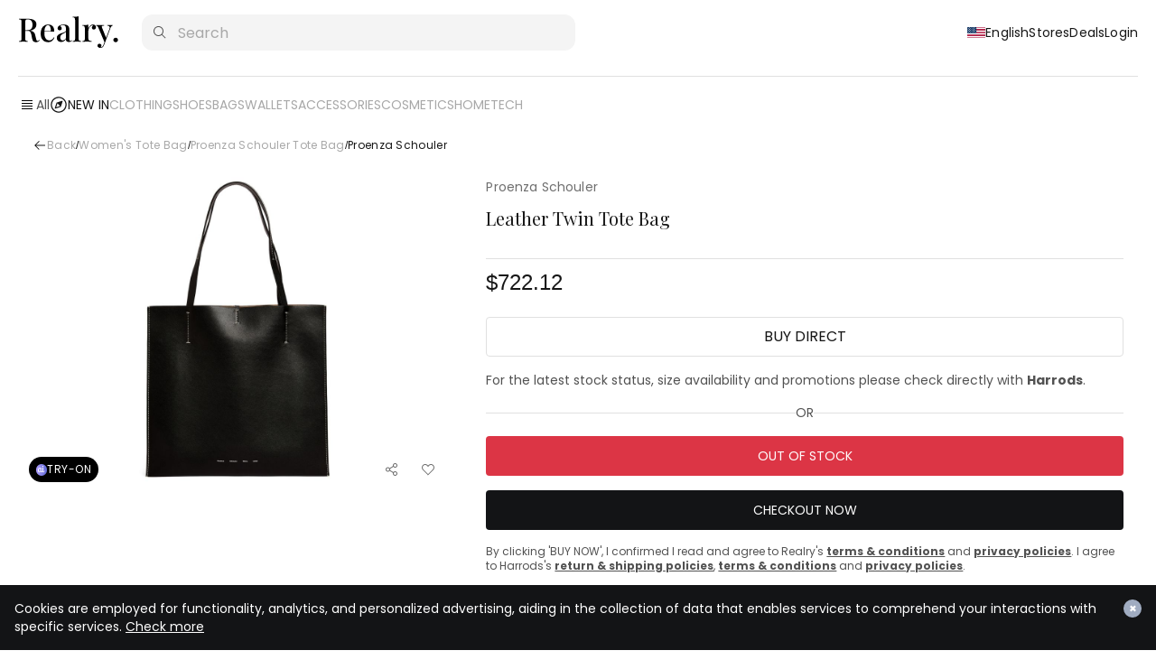

--- FILE ---
content_type: text/html; charset=UTF-8
request_url: https://realry.com/products/63d1138544222e2ddb15fe7e
body_size: 129361
content:
<!DOCTYPE html>
<html lang="en">

<head>
    
    <meta charset="utf-8">
<title>Proenza Schouler | Leather Twin Tote Bag | Realry</title>
<meta name="viewport" content="width=device-width,initial-scale=1.0,minimum-scale=1.0,user-scalable=no, viewport-fit=cover">

            <link rel="canonical" href="https://realry.com/products/63d1138544222e2ddb15fe7e">
        <link rel="alternate" hreflang="x-default" href="https://realry.com/products/63d1138544222e2ddb15fe7e">
        <link rel="alternate" hreflang="en" href="https://realry.com/products/63d1138544222e2ddb15fe7e">
        <link rel="alternate" hreflang="en-US" href="https://realry.com/products/63d1138544222e2ddb15fe7e">
    
                                    <link rel="alternate" hreflang="en-AU" href="https://realry.com/en-au/products/63d1138544222e2ddb15fe7e">
                                                        <link rel="alternate" hreflang="en-CA" href="https://realry.com/en-ca/products/63d1138544222e2ddb15fe7e">
                                                        <link rel="alternate" hreflang="de-DE" href="https://realry.com/de-de/products/63d1138544222e2ddb15fe7e">
                                                        <link rel="alternate" hreflang="es-ES" href="https://realry.com/es-es/products/63d1138544222e2ddb15fe7e">
                                                        <link rel="alternate" hreflang="fr-FR" href="https://realry.com/fr-fr/products/63d1138544222e2ddb15fe7e">
                                                        <link rel="alternate" hreflang="en-HK" href="https://realry.com/en-hk/products/63d1138544222e2ddb15fe7e">
                                                        <link rel="alternate" hreflang="it-IT" href="https://realry.com/it-it/products/63d1138544222e2ddb15fe7e">
                                                        <link rel="alternate" hreflang="en-IN" href="https://realry.com/en-in/products/63d1138544222e2ddb15fe7e">
                                                        <link rel="alternate" hreflang="en-ID" href="https://realry.com/en-id/products/63d1138544222e2ddb15fe7e">
                                                        <link rel="alternate" hreflang="en-IE" href="https://realry.com/en-ie/products/63d1138544222e2ddb15fe7e">
                                                        <link rel="alternate" hreflang="ja-JP" href="https://realry.com/ja-jp/products/63d1138544222e2ddb15fe7e">
                                                        <link rel="alternate" hreflang="ko-KR" href="https://realry.com/ko-kr/products/63d1138544222e2ddb15fe7e">
                                                        <link rel="alternate" hreflang="en-SG" href="https://realry.com/en-sg/products/63d1138544222e2ddb15fe7e">
                                                        <link rel="alternate" hreflang="nl-NL" href="https://realry.com/nl-nl/products/63d1138544222e2ddb15fe7e">
                                                        <link rel="alternate" hreflang="en-AE" href="https://realry.com/en-ae/products/63d1138544222e2ddb15fe7e">
                                                        <link rel="alternate" hreflang="en-GB" href="https://realry.com/en-gb/products/63d1138544222e2ddb15fe7e">
                                    

<meta name="csrf-token" content="VDxC9Cxk8NRD5LIVrlZ0CXEByuqAzCXvFN28ZOJx">
<meta name="description" content="Compare PROENZA SCHOULER Leather Twin Tote Bag prices. Discover PROENZA SCHOULER products at Realry!" />

<!-- For sharing to social media -->
<meta property="og:site_name" content="Realry">
<meta property="og:type" content="website">
    <meta property="og:url" content="https://realry.com/products/63d1138544222e2ddb15fe7e">
<meta property="og:title" content="Proenza Schouler | Leather Twin Tote Bag | Realry" />
<meta property="og:description" content="Compare PROENZA SCHOULER Leather Twin Tote Bag prices. Discover PROENZA SCHOULER products at Realry!" />
<meta property="kt:api_key" content="c93d99ccd574b1f1ea0cdc4e093e2e10">
<meta property="kt:label" content="Proenza Schouler | Leather Twin Tote Bag | Realry - realry.com">
<meta property="kt:btn_txt" content="리얼리에서 보기">
<meta property="fb:app_id" content="278674293488395">
<meta property="google:app_id" content="306992136369-t1j14bvr04p670ioq5a372to8cg672ba.apps.googleusercontent.com">
<meta name="p:domain_verify" content="5bbff9288214587acf92e8a18ae8d7a0"/>
<meta name="facebook-domain-verification" content="sa4ig514j2gvoklcpe9z2et6qn7fly" />
<link rel="search" type="application/opensearchdescription+xml" href="/opensearch.xml" title="Realry">
<meta name="partnerboostverifycode" content="32dc01246faccb7f5b3cad5016dd5033" />
<meta name="commission-factory-verification" content="82c3469903874bf99d7c8cd11d7e19d5" />
<meta name="ab524e230233e9e" content="e3ffdd85d053fc3fcf96b8bc7360c2ce" />

<!-- Chrome, Firefox OS и Opera -->
<meta name="theme-color" content="#f5f5f5" />

<!-- Windows Phone -->
<meta name="msapplication-navbutton-color" content="#f5f5f5" />

<!-- iOS Safari -->
<meta name="mobile-web-app-capable" content="yes">
<meta name="apple-mobile-web-app-status-bar-style" content="default" />
    
        

    
                <meta property="image" content="https://cdn.realry.com/S0ZsbAZLaoU1Adx4omFtv2Unclw=/500x500/products/o/df6a145cdcb942673b413f39cd091571620ed43a.jpeg" />
        <meta property="og:image" content="https://cdn.realry.com/S0ZsbAZLaoU1Adx4omFtv2Unclw=/500x500/products/o/df6a145cdcb942673b413f39cd091571620ed43a.jpeg" />
        <meta property="og:image:width" content="500" />
        <meta property="og:image:height" content="500" />
        
    
    <script>
        window.dataLayer = window.dataLayer || [];
        window.dataLayer.push({
            'sessionId': "2dxiRqc5l6aTYFwcXPiTtL2mVW3htBqh6sKH4oWu"
                    });
    </script>
    <script>
        (function (w, d, s, l, i) {
            w[l] = w[l] || [];
            w[l].push({
                'gtm.start': new Date().getTime(),
                event: 'gtm.js'
            });
            var f = d.getElementsByTagName(s)[0],
                j = d.createElement(s),
                dl = l != 'dataLayer' ? '&l=' + l : '';
            j.async = true;
            j.src =
                'https://www.googletagmanager.com/gtm.js?id=' + i + dl;
            f.parentNode.insertBefore(j, f);
        })(window, document, 'script', 'dataLayer', 'GTM-KCCTP5R');
    </script>

    
        
    
    
    
    <script src="https://cdn.amplitude.com/script/5fd088c0ab5e6f2bcd4274f23ccdc2ca.js"></script>
    <script>
        window.amplitude.add(window.sessionReplay.plugin({sampleRate: 1}));
        window.amplitude.init('5fd088c0ab5e6f2bcd4274f23ccdc2ca', {"fetchRemoteConfig":true,"autocapture":{"attribution":true,"fileDownloads":true,"formInteractions":true,"pageViews":true,"sessions":true,"elementInteractions":true,"networkTracking":true,"webVitals":true,"frustrationInteractions":true}});
    </script>

    
                        
            <script>
                (function (h, o, t, j, a, r) {
                    h.hj = h.hj || function () {
                        (h.hj.q = h.hj.q || []).push(arguments)
                    };
                    h._hjSettings = {
                        hjid: 3096384,
                        hjsv: 6
                    };
                    a = o.getElementsByTagName('head')[0];
                    r = o.createElement('script');
                    r.async = 1;
                    r.src = t + h._hjSettings.hjid + j + h._hjSettings.hjsv;
                    a.appendChild(r);
                })(window, document, 'https://static.hotjar.com/c/hotjar-', '.js?sv=');
            </script>
            
    
    
    
    <script type="text/javascript">
        (function (c, l, a, r, i, t, y) {
            c[a] = c[a] || function () {
                (c[a].q = c[a].q || []).push(arguments)
            };
            t = l.createElement(r);
            t.async = 1;
            t.src = "https://www.clarity.ms/tag/" + i;
            y = l.getElementsByTagName(r)[0];
            y.parentNode.insertBefore(t, y);
        })(window, document, "clarity", "script", "ofb3f2q8ux");
    </script>

    
            <script>
        (function(h,o,u,n,d) {
            h=h[d]=h[d]||{q:[],onReady:function(c){h.q.push(c)}}
            d=o.createElement(u);d.async=1;d.src=n
            n=o.getElementsByTagName(u)[0];n.parentNode.insertBefore(d,n)
        })(window,document,'script','https://www.datadoghq-browser-agent.com/us1/v6/datadog-rum.js','DD_RUM')
        window.DD_RUM.onReady(function() {
            window.DD_RUM.init({
            clientToken: 'pubbe0951b0a363833061b32048b366d47e',
            applicationId: '868263c9-0419-4b77-a4c2-fb84ca68fe52',
            site: 'datadoghq.com',
            service: 'realry-frontend',
            env: 'production',
            // Specify a version number to identify the deployed version of your application in Datadog
            // version: '1.0.0',
            sessionSampleRate: 100,
            sessionReplaySampleRate: 5,
            trackBfcacheViews: true,
            defaultPrivacyLevel: 'mask-user-input',
            });
        })
        </script>
    
    
    <link rel="stylesheet" href="https://cdn.realry.com/app-assets/v26.css?v=16.6.8" type="text/css" />
    <link rel="apple-touch-icon" sizes="180x180" href="https://cdn.realry.com/app-assets/apple-touch-icon.png?v=16.6.8">
    <link rel="shortcut icon" sizes="48x48" type="image/x-icon" href="https://realry.com/favicon.ico" />
    <link rel="icon" sizes="192x192" href="https://realry.com/favicon-192.png">
    <link rel="mask-icon" href="https://realry.com/safari-pinned-tab.svg" color="black">    
    <link rel="manifest" href="https://realry.com/site.webmanifest">
    <meta name="msapplication-TileColor" content="#da532c">
    <meta name="theme-color" content="#ffffff">

    
        <style>
        body {
            background-color: var(--color-background-white);
        }
        */
    </style>

    
        <style>
        .page-wrapper>*:not([data-layout="full-width"]) {
            width: var(--layout-width);
            max-width: var(--layout-max-width);
            margin: var(--layout-margin);
        }

        .page-wrapper>[data-layout="full-width"] {
            position: relative;
        }

        .page-wrapper>[data-layout="full-width"]>* {
            width: var(--layout-width);
            max-width: var(--layout-max-width);
            margin: var(--layout-margin);
            padding-left: 16px;
            padding-right: 16px;
        }
    </style>
    <link rel="stylesheet" href="https://cdn.realry.com/app-assets/swiper.bundle.css?v=16.6.8" />
    <style>
        #product-image-slider {
            width: 100%;
            height: 100%;
        }

        #product-image-slider .swiper-wrapper {
            display: flex;
        }

        #product-image-slider .swiper-slide {
            width: 100%;
            height: 100%;
            flex-shrink: 0;
            display: flex;
            align-items: center;
            justify-content: center;
        }

        #product-image-slider .swiper-slide img {
            width: 100%;
            height: 100%;
            object-fit: contain;
        }

        /* Swiper pagination dots */
        #product-image-slider .swiper-pagination {
            position: absolute;
            bottom: 16px;
            left: 50%;
            transform: translateX(-50%);
            display: flex;
            gap: 4px;
            justify-content: center;
            z-index: 10;
        }

        #product-image-slider .swiper-pagination-bullet {
            width: 4px;
            height: 4px;
            border-radius: 2px;
            background: #8d8d8d;
            opacity: 1;
            cursor: pointer;
            transition: all 0.3s;
        }

        #product-image-slider .swiper-pagination-bullet-active {
            background: #161616;
            width: 12px;
        }
    </style>
<style>
    .button-select-option-wrapper svg.angle-up-thin {
        display: none;
    }
    .button-select-option-wrapper.clicked svg.angle-up-thin {
        display: block;
    }
    .button-select-option-wrapper.clicked svg.angle-down-thin {
        display: none;
    }
    .button-select-option-wrapper.clicked .div-select-options {
        display: block;
    }
</style>
        <style>
            .product-info-section {
                transition: all 0.3s ease;
            }

            .product-info-section .section-content {
                max-height: 0;
                overflow: hidden;
                transition: max-height 0.4s cubic-bezier(0.4, 0, 0.2, 1), opacity 0.3s ease 0.1s;
                opacity: 0;
            }

            .product-info-section.expanded .section-content {
                opacity: 1;
                transition: max-height 0.4s cubic-bezier(0.4, 0, 0.2, 1), opacity 0.3s ease;
            }

            .product-info-section .expand-icon {
                transition: all 0.3s ease;
            }

            .product-info-section .expand-icon .vertical-line {
                transition: opacity 0.3s ease, transform 0.3s ease;
                transform-origin: center;
            }

            .product-info-section.expanded .expand-icon .vertical-line {
                opacity: 0;
                transform: scale(0);
            }
        </style>
        <style>
        .page-wrapper {
            display: flex;
            flex-direction: column;
            /* padding: 0 12px; */
        }

        #similar-items-grid {
            display: grid;
            grid-template-columns: repeat(2, 1fr);
            gap: 14px;
        }

        /* Treat columns count by responsive breakpoints */
        @media (min-width: 540px) {
            #similar-items-grid {
                grid-template-columns: repeat(3, 1fr);
            }
        }

        @media (min-width: 890px) {
            #similar-items-grid {
                grid-template-columns: repeat(4, 1fr);
            }
        }

        @media (min-width: 1240px) {
            #similar-items-grid {
                grid-template-columns: repeat(6, 1fr);
            }
        }
    </style>
    <style>
        .page-wrapper {
            display: flex;
            flex-direction: column;
            /* padding: 0 12px; */
        }

        #pair-it-with-grid {
            display: grid;
            grid-template-columns: repeat(2, 1fr);
            gap: 14px;
        }

        /* Treat columns count by responsive breakpoints */
        @media (min-width: 540px) {
            #pair-it-with-grid {
                grid-template-columns: repeat(3, 1fr);
            }
        }

        @media (min-width: 890px) {
            #pair-it-with-grid {
                grid-template-columns: repeat(4, 1fr);
            }
        }

        @media (min-width: 1240px) {
            #pair-it-with-grid {
                grid-template-columns: repeat(6, 1fr);
            }
        }
    </style>
<style>
    #client-v26-footer {
        display: flex;
        padding: 40px 12px 100px 12px;
        flex-direction: column;
        align-items: flex-start;
        gap: 48px;
        background-color: var(--color-background-bg-black);
        color: var(--color-text-white);
    }

    #client-v26-footer > section {
        width: 100%;
        max-width: 1240px;
        margin: 0 auto;
    }

    #client-v26-footer-top {
        display: flex;
        flex-direction: column;
        align-items: flex-start;
        gap: 24px;
        align-self: stretch;
    }

    #client-v26-footer-top #client-v26-footer-sns {
        display: flex;
        align-items: center;
        gap: 24px;
    }

    #client-v26-footer-top #client-v26-footer-desc {
        color: var(--color-text-placeholder);
        font-family: var(--font-sans-serif);
        font-size: 12px;
        font-style: normal;
        font-weight: 400;
        line-height: normal;
        letter-spacing: 0.32px;
    }

    #client-v26-footer-links {
        display: grid;
        row-gap: 13px;
        align-self: stretch;
        grid-template-columns: repeat(2, minmax(0, 1fr));
    }

    #client-v26-footer-links div {
        display: flex;
        flex-direction: column;
        justify-content: flex-start;
        align-items: flex-start;
        justify-self: stretch;
    }

    #client-v26-footer-links h3 {
        height: 15px;
        padding-bottom: 12px;
        color: var(--color-text-secondary);
        font-family: var(--font-sans-serif);
        font-size: 12px;
        font-style: normal;
        font-weight: 400;
        line-height: normal;
        letter-spacing: 0.5px;
        text-transform: uppercase;
    }

    #client-v26-footer-links a {
        display: block;
        height: 27px;
        padding: 6px 0;
        color: var(--color-text-on-color);
        font-family: var(--font-sans-serif);
        font-size: 12px;
        font-style: normal;
        font-weight: 400;
        line-height: normal;
        letter-spacing: 0.32px;
    }

    #client-v26-footer-company {
        display: flex;
        flex-direction: column;
        align-items: flex-start;
        gap: 8px;
    }

    #client-v26-footer-company h3 {
        height: 15px;
        padding-bottom: 12px;
        color: var(--color-text-secondary);
        font-family: var(--font-sans-serif);
        font-size: 12px;
        font-style: normal;
        font-weight: 400;
        line-height: normal;
        letter-spacing: 0.5px;
        text-transform: uppercase;
    }

    #client-v26-footer-company ul {
        display: flex;
        flex-direction: row;
        align-items: flex-start;
        gap: 12px;
    }

    #client-v26-footer-company ul li {
        color: var(--color-text-placeholder);
        font-family: var(--font-sans-serif);
        font-size: 12px;
        font-style: normal;
        font-weight: 400;
        line-height: 14.6px;
        letter-spacing: 0.32px;
    }

    #client-v26-footer-company ul li:first-child::after {
        content: '·';
        padding-left: 12px;
        font-weight: bold;
    }

    #client-v26-footer-company dl {
        width: 100%;
        margin: 0;
        padding: 0;
    }

    #client-v26-footer-company dl dt {
        position: relative;
        padding: 10px 0;
        border-bottom: 1px solid var(--color-border-gray-50);
        color: var(--color-text-on-color);
        font-family: var(--font-sans-serif);
        font-size: 12px;
        font-style: normal;
        font-weight: 400;
        line-height: 14.6px;
        letter-spacing: 0.32px;
        cursor: pointer;
    }

    #client-v26-footer-company dl dt[data-status="opened"] {
        border-bottom: none;
    }

    #client-v26-footer-company dl dt::after {
        position: absolute;
        right: 0;
        content: '+';
    }

    #client-v26-footer-company dl dt[data-status="opened"]::after {
        content: '-';
    }

    #client-v26-footer-company dl dd {
        display: none;
        padding-bottom: 10px;
        border-bottom: 1px solid var(--color-border-gray-50);
        color: var(--color-text-placeholder);
        font-family: var(--font-sans-serif);
        font-size: 12px;
        font-style: normal;
        font-weight: 400;
        line-height: 14.6px;
        letter-spacing: 0.32px;
    }

    #client-v26-footer-company dl dt[data-status="opened"] + dd {
        display: block;
    }

    #client-v26-footer-bottom {
        display: flex;
        flex-direction: column;
        justify-content: center;
        align-items: center;
        gap: 12px;
        align-self: stretch;
    }

    #client-v26-footer-bottom p {
        color: var(--color-text-placeholder);
        font-family: var(--font-sans-serif);
        font-size: 12px;
        font-style: normal;
        font-weight: 400;
        line-height: normal;
        letter-spacing: 0.32px;
    }

    #client-v26-footer-bottom div {
        display: flex;
        align-items: center;
        gap: 12px;
    }

    #client-v26-footer-bottom a {
        color: var(--color-text-placeholder);
        font-family: var(--font-sans-serif);
        font-size: 12px;
        font-style: normal;
        font-weight: 400;
        line-height: normal;
        letter-spacing: 0.32px;
        text-decoration-line: underline;
        text-decoration-style: solid;
        text-decoration-skip-ink: none;
        text-decoration-thickness: auto;
        text-underline-offset: auto;
        text-underline-position: from-font;
    }


    /* Contact Sales Modal */
    .contact-sales-modal-header {
        display: flex;
        justify-content: space-between;
        align-items: flex-start;
        padding: 16px;
    }

    .contact-sales-modal-header-text {
        flex: 1;
        display: flex;
        flex-direction: column;
        gap: 4px;
    }

    .contact-sales-modal-title {
        font-family: var(--font-serif);
        font-size: 20px;
        font-weight: 400;
        line-height: 1;
        letter-spacing: 0;
        color: #000;
        margin: 0;
    }

    .contact-sales-modal-subtitle {
        font-family: var(--font-sans-serif);
        font-size: 12px;
        font-weight: 400;
        line-height: 14.6px;
        letter-spacing: 0.32px;
        color: #525252;
        margin: 0;
    }

    .contact-sales-modal-close {
        background: transparent;
        border: none;
        cursor: pointer;
        padding: 0;
        width: 20px;
        height: 20px;
        display: flex;
        align-items: center;
        justify-content: center;
        flex-shrink: 0;
    }

    .contact-sales-modal-wrapper {
        display: flex;
        flex-direction: column;
        gap: 20px;
        padding: 0 16px 24px 16px;
        /* Fix for iOS positioning issues */
        transform: translateZ(0);
        -webkit-transform: translateZ(0);
    }

    .contact-sales-modal-form {
        display: flex;
        flex-direction: column;
        gap: 20px;
        /* Fix for iOS positioning issues */
        transform: translateZ(0);
        -webkit-transform: translateZ(0);
    }

    .contact-sales-form-field {
        display: flex;
        flex-direction: column;
        gap: 8px;
    }

    .contact-sales-field-label {
        font-family: var(--font-sans-serif);
        font-size: 12px;
        font-weight: 400;
        line-height: 14.6px;
        letter-spacing: 0.32px;
        color: #525252;
        padding-top: 0;
        padding-bottom: 8px;
    }

    .contact-sales-select-wrapper {
        position: relative;
        width: 100%;
    }

    .contact-sales-select {
        width: 100%;
        height: 40px;
        padding: 15px 16px;
        font-family: var(--font-sans-serif);
        font-size: 14px;
        font-weight: 400;
        line-height: 18px;
        letter-spacing: 0.16px;
        color: #161616;
        background: white;
        border: none;
        border-bottom: 1px solid #8d8d8d;
        outline: none;
        appearance: none;
        cursor: pointer;
    }

    .contact-sales-select-chevron {
        position: absolute;
        right: 16px;
        top: 50%;
        transform: translateY(-50%);
        pointer-events: none;
    }

    .contact-sales-input {
        width: 100%;
        height: 48px;
        padding: 15px 16px;
        font-family: var(--font-sans-serif);
        font-size: 14px;
        font-weight: 400;
        line-height: 18px;
        letter-spacing: 0.16px;
        color: #161616;
        background: #f4f4f4;
        border: none;
        border-bottom: 1px solid #8d8d8d;
        outline: none;
        box-sizing: border-box;
        /* Fix for iOS cursor positioning */
        -webkit-appearance: none;
        transform: translateZ(0);
        -webkit-transform: translateZ(0);
        -webkit-user-select: text;
        user-select: text;
        /* Prevent iOS zoom on focus without changing font-size */
        -webkit-text-size-adjust: 100%;
        position: relative;
        z-index: 1;
    }

    .contact-sales-input::placeholder {
        color: #a8a8a8;
    }

    .contact-sales-textarea {
        width: 100%;
        min-height: 186px;
        padding: 16px;
        font-family: var(--font-sans-serif);
        font-size: 14px;
        font-weight: 400;
        line-height: 18px;
        letter-spacing: 0.16px;
        color: #161616;
        background: #f4f4f4;
        border: none;
        border-top: 1px solid #8d8d8d;
        outline: none;
        resize: vertical;
        box-sizing: border-box;
        /* Fix for iOS cursor positioning */
        -webkit-appearance: none;
        transform: translateZ(0);
        -webkit-transform: translateZ(0);
        -webkit-user-select: text;
        user-select: text;
        /* Prevent iOS zoom on focus without changing font-size */
        -webkit-text-size-adjust: 100%;
        position: relative;
        z-index: 1;
    }

    .contact-sales-textarea::placeholder {
        color: #a8a8a8;
    }

    .contact-sales-email-error {
        color: #DB3D45;
        font-family: var(--font-sans-serif);
        font-size: 10px;
        font-weight: 400;
        line-height: 10px;
        letter-spacing: -0.4px;
        margin-top: 8px;
    }

    .contact-sales-modal-actions {
        display: flex;
        flex-direction: column;
        align-items: center;
        width: 100%;
    }

    .contact-sales-modal-submit {
        width: 100%;
        height: 44px;
        padding: 13px 16px;
        font-family: var(--font-sans-serif);
        font-size: 14px;
        font-weight: 400;
        line-height: 18px;
        letter-spacing: 0;
        color: white;
        background: #000;
        border: none;
        border-radius: 4px;
        cursor: pointer;
        display: flex;
        justify-content: center;
        align-items: center;
        transition: opacity 0.2s;
    }

    .contact-sales-modal-submit:hover {
        opacity: 0.9;
    }

    .contact-sales-modal-submit:disabled {
        opacity: 0.5;
        cursor: not-allowed;
    }
</style>

    
    <style>
        body {
            padding-top: env(safe-area-inset-top);
        }
    </style>
</head>

<body>
    
            <noscript>
            <iframe src="https://www.googletagmanager.com/ns.html?id=GTM-KCCTP5R" height="0" width="0"
                    style="display:none;visibility:hidden"></iframe>
        </noscript>
    
    
        
    
    <div id="side-menu-overlay" class="fixed inset-0 bg-black bg-opacity-50 z-[9998] hidden transition-opacity duration-300 opacity-0"></div>


<div id="side-menu" class="fixed top-0 left-0 h-full bg-white z-[9999] transform -translate-x-full transition-transform duration-300 ease-in-out" style="width: calc(100% - 75px); max-width: 300px;">
    <div class="h-full flex flex-col">
        
        <div id="side-menu-header" class="flex items-center justify-between px-4 py-4">
            <a href="/" class="text-xl font-bold text-black">
                <svg class="w-[68px] h-[22px]" width="74" height="24" viewBox="0 0 74 24" fill="none" xmlns="http://www.w3.org/2000/svg">
    <path d="M0 1.824C0.368 1.84 0.84 1.856 1.416 1.872C2.008 1.888 2.592 1.896 3.168 1.896C3.936 1.896 4.664 1.888 5.352 1.872C6.056 1.856 6.552 1.848 6.84 1.848C8.2 1.848 9.328 2.024 10.224 2.376C11.136 2.728 11.808 3.224 12.24 3.864C12.688 4.488 12.912 5.208 12.912 6.024C12.912 6.52 12.808 7.048 12.6 7.608C12.408 8.152 12.064 8.664 11.568 9.144C11.072 9.608 10.4 9.992 9.552 10.296C8.704 10.6 7.624 10.752 6.312 10.752H4.008V10.272H6.072C7.144 10.272 7.96 10.096 8.52 9.744C9.096 9.376 9.48 8.896 9.672 8.304C9.88 7.696 9.984 7.024 9.984 6.288C9.984 5.024 9.712 4.048 9.168 3.36C8.624 2.656 7.68 2.304 6.336 2.304C5.648 2.304 5.192 2.44 4.968 2.712C4.76 2.984 4.656 3.536 4.656 4.368V16.272C4.656 16.848 4.704 17.28 4.8 17.568C4.896 17.856 5.08 18.048 5.352 18.144C5.624 18.24 6.024 18.304 6.552 18.336V18.816C6.168 18.784 5.68 18.768 5.088 18.768C4.512 18.752 3.92 18.744 3.312 18.744C2.64 18.744 2.008 18.752 1.416 18.768C0.84 18.768 0.368 18.784 0 18.816V18.336C0.544 18.304 0.952 18.24 1.224 18.144C1.496 18.048 1.672 17.856 1.752 17.568C1.848 17.28 1.896 16.848 1.896 16.272V4.368C1.896 3.776 1.848 3.344 1.752 3.072C1.672 2.784 1.488 2.592 1.2 2.496C0.928 2.384 0.528 2.32 0 2.304V1.824ZM4.056 10.344C4.872 10.376 5.528 10.416 6.024 10.464C6.52 10.496 6.936 10.528 7.272 10.56C7.608 10.592 7.92 10.632 8.208 10.68C9.408 10.84 10.28 11.16 10.824 11.64C11.384 12.12 11.768 12.856 11.976 13.848L12.576 16.296C12.72 16.984 12.872 17.472 13.032 17.76C13.208 18.048 13.464 18.192 13.8 18.192C14.056 18.176 14.264 18.104 14.424 17.976C14.6 17.832 14.784 17.64 14.976 17.4L15.312 17.664C14.944 18.16 14.56 18.536 14.16 18.792C13.76 19.032 13.224 19.152 12.552 19.152C11.864 19.152 11.272 18.976 10.776 18.624C10.296 18.256 9.952 17.568 9.744 16.56L9.264 14.16C9.12 13.472 8.96 12.88 8.784 12.384C8.608 11.872 8.36 11.472 8.04 11.184C7.736 10.896 7.288 10.752 6.696 10.752H4.104L4.056 10.344Z" fill="currentColor"/>
    <path d="M21.5781 6.096C22.9861 6.096 24.0901 6.52 24.8901 7.368C25.6901 8.216 26.0901 9.56 26.0901 11.4H17.8101L17.7621 10.944H23.5461C23.5621 10.16 23.4981 9.44 23.3541 8.784C23.2101 8.112 22.9861 7.576 22.6821 7.176C22.3781 6.776 21.9781 6.576 21.4821 6.576C20.7941 6.576 20.1941 6.944 19.6821 7.68C19.1861 8.4 18.8821 9.56 18.7701 11.16L18.8421 11.28C18.8261 11.504 18.8101 11.752 18.7941 12.024C18.7781 12.28 18.7701 12.536 18.7701 12.792C18.7701 13.896 18.9381 14.824 19.2741 15.576C19.6101 16.328 20.0501 16.896 20.5941 17.28C21.1381 17.648 21.6901 17.832 22.2501 17.832C22.6821 17.832 23.0981 17.768 23.4981 17.64C23.9141 17.496 24.3061 17.264 24.6741 16.944C25.0421 16.608 25.3701 16.152 25.6581 15.576L26.1381 15.768C25.9461 16.312 25.6501 16.848 25.2501 17.376C24.8501 17.904 24.3381 18.336 23.7141 18.672C23.0901 18.992 22.3621 19.152 21.5301 19.152C20.4101 19.152 19.4341 18.904 18.6021 18.408C17.7701 17.896 17.1301 17.168 16.6821 16.224C16.2341 15.28 16.0101 14.16 16.0101 12.864C16.0101 11.44 16.2421 10.224 16.7061 9.216C17.1701 8.208 17.8181 7.44 18.6501 6.912C19.4981 6.368 20.4741 6.096 21.5781 6.096Z" fill="currentColor"/>
    <path d="M31.1273 18.984C30.4552 18.984 29.8792 18.856 29.3993 18.6C28.9193 18.344 28.5592 17.992 28.3193 17.544C28.0793 17.096 27.9592 16.584 27.9592 16.008C27.9592 15.304 28.1193 14.736 28.4393 14.304C28.7593 13.856 29.1672 13.496 29.6632 13.224C30.1753 12.952 30.7113 12.728 31.2712 12.552C31.8472 12.36 32.3833 12.184 32.8792 12.024C33.3913 11.848 33.8073 11.648 34.1273 11.424C34.4632 11.2 34.6312 10.904 34.6312 10.536V8.904C34.6312 8.328 34.5353 7.872 34.3433 7.536C34.1673 7.184 33.9193 6.936 33.5993 6.792C33.2952 6.648 32.9272 6.576 32.4953 6.576C32.1273 6.576 31.7353 6.632 31.3193 6.744C30.9032 6.84 30.5753 7.04 30.3353 7.344C30.6873 7.44 30.9753 7.632 31.1992 7.92C31.4392 8.192 31.5592 8.536 31.5592 8.952C31.5592 9.4 31.4072 9.752 31.1033 10.008C30.8153 10.264 30.4473 10.392 29.9993 10.392C29.5033 10.392 29.1353 10.24 28.8953 9.936C28.6553 9.616 28.5352 9.248 28.5352 8.832C28.5352 8.4 28.6392 8.048 28.8472 7.776C29.0713 7.504 29.3593 7.248 29.7113 7.008C30.0953 6.752 30.5832 6.536 31.1752 6.36C31.7832 6.184 32.4552 6.096 33.1912 6.096C33.8792 6.096 34.4713 6.176 34.9673 6.336C35.4793 6.48 35.9033 6.72 36.2393 7.056C36.6393 7.424 36.9033 7.888 37.0312 8.448C37.1592 8.992 37.2233 9.656 37.2233 10.44V17.064C37.2233 17.464 37.2713 17.752 37.3673 17.928C37.4793 18.088 37.6553 18.168 37.8953 18.168C38.0553 18.168 38.2072 18.128 38.3512 18.048C38.5112 17.968 38.6953 17.848 38.9033 17.688L39.1432 18.096C38.8073 18.368 38.4633 18.584 38.1113 18.744C37.7753 18.904 37.3433 18.984 36.8153 18.984C36.3032 18.984 35.8872 18.904 35.5672 18.744C35.2472 18.584 35.0073 18.352 34.8473 18.048C34.7033 17.744 34.6312 17.368 34.6312 16.92C34.2152 17.592 33.7192 18.104 33.1432 18.456C32.5672 18.808 31.8953 18.984 31.1273 18.984ZM32.2793 17.832C32.7273 17.832 33.1432 17.704 33.5272 17.448C33.9272 17.192 34.2952 16.808 34.6312 16.296V11.52C34.4552 11.776 34.1992 12 33.8633 12.192C33.5273 12.368 33.1672 12.552 32.7832 12.744C32.3993 12.936 32.0312 13.16 31.6793 13.416C31.3433 13.656 31.0633 13.968 30.8393 14.352C30.6152 14.736 30.5033 15.224 30.5033 15.816C30.5033 16.44 30.6632 16.936 30.9832 17.304C31.3032 17.656 31.7353 17.832 32.2793 17.832Z" fill="currentColor"/>
    <path d="M44.0364 0V16.584C44.0364 17.256 44.1644 17.712 44.4204 17.952C44.6924 18.192 45.1404 18.312 45.7644 18.312V18.816C45.4924 18.8 45.0684 18.784 44.4924 18.768C43.9164 18.736 43.3404 18.72 42.7644 18.72C42.1884 18.72 41.6044 18.736 41.0124 18.768C40.4364 18.784 40.0044 18.8 39.7164 18.816V18.312C40.3404 18.312 40.7804 18.192 41.0364 17.952C41.3084 17.712 41.4444 17.256 41.4444 16.584V2.88C41.4444 2.16 41.3244 1.632 41.0844 1.296C40.8444 0.944 40.3884 0.768 39.7164 0.768V0.263999C40.2284 0.312 40.7244 0.336 41.2044 0.336C41.7324 0.336 42.2364 0.312 42.7164 0.263999C43.1964 0.2 43.6364 0.112 44.0364 0Z" fill="currentColor"/>
    <path d="M54.6431 6.096C55.1071 6.096 55.4991 6.192 55.8191 6.384C56.1551 6.576 56.4031 6.824 56.5631 7.128C56.7391 7.416 56.8271 7.744 56.8271 8.112C56.8271 8.576 56.6831 8.976 56.3951 9.312C56.1231 9.632 55.7551 9.792 55.2911 9.792C54.8911 9.792 54.5471 9.672 54.2591 9.432C53.9871 9.192 53.8511 8.864 53.8511 8.448C53.8511 8.096 53.9391 7.8 54.1151 7.56C54.3071 7.304 54.5231 7.104 54.7631 6.96C54.6031 6.832 54.4111 6.776 54.1871 6.792C53.7551 6.808 53.3551 6.952 52.9871 7.224C52.6191 7.48 52.3071 7.816 52.0511 8.232C51.7951 8.632 51.5951 9.064 51.4511 9.528C51.3071 9.992 51.2351 10.424 51.2351 10.824V16.344C51.2351 17.128 51.4511 17.656 51.8831 17.928C52.3151 18.184 52.9151 18.312 53.6831 18.312V18.816C53.3151 18.8 52.7871 18.784 52.0991 18.768C51.4271 18.736 50.7151 18.72 49.9631 18.72C49.3871 18.72 48.8111 18.736 48.2351 18.768C47.6591 18.784 47.2191 18.8 46.9151 18.816V18.312C47.5391 18.312 47.9791 18.192 48.2351 17.952C48.5071 17.712 48.6431 17.256 48.6431 16.584V9.048C48.6431 8.328 48.5231 7.8 48.2831 7.464C48.0431 7.112 47.5871 6.936 46.9151 6.936V6.432C47.4271 6.48 47.9231 6.504 48.4031 6.504C48.9471 6.504 49.4511 6.48 49.9151 6.432C50.3951 6.368 50.8351 6.28 51.2351 6.168V8.928C51.4271 8.464 51.6831 8.016 52.0031 7.584C52.3231 7.152 52.7071 6.8 53.1551 6.528C53.6031 6.24 54.0991 6.096 54.6431 6.096Z" fill="currentColor"/>
    <path d="M69.1187 6.432V6.912C68.8147 6.96 68.5347 7.12 68.2787 7.392C68.0227 7.648 67.7747 8.096 67.5347 8.736L63.7907 18.768L63.2147 19.344L58.5347 8.28C58.2307 7.656 57.9347 7.28 57.6467 7.152C57.3747 7.008 57.1427 6.936 56.9507 6.936V6.432C57.3507 6.48 57.7747 6.52 58.2227 6.552C58.6707 6.568 59.1347 6.576 59.6147 6.576C60.1587 6.576 60.7027 6.56 61.2467 6.528C61.8067 6.496 62.3267 6.464 62.8067 6.432V6.936C62.4227 6.936 62.0787 6.968 61.7747 7.032C61.4867 7.08 61.2947 7.232 61.1987 7.488C61.1187 7.728 61.1987 8.144 61.4387 8.736L64.4147 16.056L64.2467 16.128L66.6707 9.696C66.9107 9.056 67.0067 8.544 66.9587 8.16C66.9107 7.76 66.7427 7.464 66.4547 7.272C66.1667 7.064 65.7427 6.944 65.1827 6.912V6.432C65.4547 6.448 65.7027 6.464 65.9267 6.48C66.1667 6.48 66.3987 6.488 66.6227 6.504C66.8467 6.504 67.0707 6.504 67.2947 6.504C67.6467 6.504 67.9747 6.496 68.2787 6.48C68.5987 6.464 68.8787 6.448 69.1187 6.432ZM63.7907 18.768L62.9267 21.024C62.7667 21.424 62.5987 21.76 62.4227 22.032C62.2627 22.304 62.0867 22.528 61.8947 22.704C61.6547 22.928 61.3587 23.088 61.0067 23.184C60.6547 23.28 60.3027 23.328 59.9507 23.328C59.6147 23.328 59.2947 23.264 58.9907 23.136C58.7027 23.024 58.4627 22.848 58.2707 22.608C58.0787 22.368 57.9827 22.072 57.9827 21.72C57.9827 21.304 58.1187 20.968 58.3907 20.712C58.6627 20.456 59.0227 20.328 59.4707 20.328C59.8707 20.328 60.2067 20.432 60.4787 20.64C60.7507 20.864 60.8867 21.184 60.8867 21.6C60.8867 21.888 60.8067 22.136 60.6467 22.344C60.5027 22.552 60.3107 22.712 60.0707 22.824C60.1187 22.84 60.1667 22.848 60.2147 22.848C60.2627 22.848 60.3027 22.848 60.3347 22.848C60.7827 22.848 61.1827 22.696 61.5347 22.392C61.8867 22.104 62.1827 21.632 62.4227 20.976L63.2867 18.672L63.7907 18.768Z" fill="currentColor"/>
    <path d="M71.3944 15.864C71.8744 15.864 72.2744 16.024 72.5944 16.344C72.9304 16.648 73.0984 17.04 73.0984 17.52C73.0984 17.984 72.9304 18.376 72.5944 18.696C72.2744 19 71.8744 19.152 71.3944 19.152C70.9144 19.152 70.5064 19 70.1704 18.696C69.8504 18.376 69.6904 17.984 69.6904 17.52C69.6904 17.04 69.8504 16.648 70.1704 16.344C70.5064 16.024 70.9144 15.864 71.3944 15.864Z" fill="currentColor"/>
</svg>            </a>
            <button id="side-menu-close" class="w-5 h-5 flex items-center justify-center cursor-pointer text-black hover:opacity-70 transition-opacity" aria-label="Close menu">
                <svg class="w-5 h-5" xmlns="http://www.w3.org/2000/svg" width="20" height="20" viewBox="0 0 20 20" fill="none">
  <rect width="20" height="20" fill="white" fill-opacity="0.01" style="mix-blend-mode:multiply"/>
  <path d="M15 5.875L14.125 5L10 9.125L5.875 5L5 5.875L9.125 10L5 14.125L5.875 15L10 10.875L14.125 15L15 14.125L10.875 10L15 5.875Z" fill="#161616"/>
</svg>            </button>
        </div>

        
        <div id="side-menu-language-currency-section" class="px-4 py-2 h-9 bg-grayscale-10 flex items-center justify-between cursor-pointer hover:bg-grayscale-20 transition-colors">
            <span class="text-xs text-text-secondary font-normal leading-normal tracking-[0.32px]">Language and Currency</span>
            <div class="flex items-center gap-2">
                                    <img src="https://cdn.realry.com/image-assets/o/mypage_flag_us.webp?v=16.6.8" class="w-5 h-3  object-cover " alt="United States">
                                <span class="text-xs font-sans-serif text-text-primary font-normal leading-normal tracking-[0.32px]">USD</span>
            </div>
        </div>

        
        <div id="side-menu-tabs" class="flex mt-[6px] mb-[6px] px-4 items-start gap-4">
            <button class="side-menu-tab active h-10 text-center text-xs font-sans-serif text-text-primary font-normal leading-normal tracking-[0.5px] uppercase border-b-2 border-black" data-tab="products">
                PRODUCTS
            </button>
            <button class="side-menu-tab h-10 text-center text-xs font-sans-serif text-text-secondary font-normal leading-normal tracking-[0.5px] uppercase" data-tab="brands">
                BRANDS
            </button>
        </div>

        
        <div class="flex-1 overflow-y-auto">
            
            <div id="products-content" class="side-menu-content">
                <div class="px-4 pt-4">
                    
                    <div class="block h-9 py-2 text-[20px] leading-[20px] text-black hover:text-gray-600 transition-colors font-light cursor-pointer" onclick="showCategoryMenu('women')">
                        Women 
                    </div>
                    
                    
                    <div class="block h-9 py-2 text-[20px] leading-[20px] text-black hover:text-gray-600 transition-colors font-light cursor-pointer" onclick="showCategoryMenu('men')">
                        Men
                    </div>
                    
                                                                    <a href="/catalogs?category=5eec76208aa50738274b9642&category_name=Clothing&gender=F" 
                           class="block py-2 h-9 text-[20px] leading-[20px] text-black hover:text-gray-600 transition-colors font-light">
                            Clothing
                        </a>
                                                                    <a href="/catalogs?category=5ef4383d3902042d082a1c30&category_name=Shoes&gender=F" 
                           class="block py-2 h-9 text-[20px] leading-[20px] text-black hover:text-gray-600 transition-colors font-light">
                            Shoes
                        </a>
                                                                    <a href="/catalogs?category=5ecb58d81e0ffe49cd77e692&category_name=Bags&gender=F" 
                           class="block py-2 h-9 text-[20px] leading-[20px] text-black hover:text-gray-600 transition-colors font-light">
                            Bags
                        </a>
                                                                    <a href="/catalogs?category=5ee76cd3b5b31d49e1653695&category_name=Wallets&gender=F" 
                           class="block py-2 h-9 text-[20px] leading-[20px] text-black hover:text-gray-600 transition-colors font-light">
                            Wallets
                        </a>
                                                                    <a href="/catalogs?category=5ee8b2d2fcb6fb1d0c0e864d&category_name=Accessories&gender=F" 
                           class="block py-2 h-9 text-[20px] leading-[20px] text-black hover:text-gray-600 transition-colors font-light">
                            Accessories
                        </a>
                                                                    <a href="/catalogs?category=62f4ae64dad1d71f0f176caf&category_name=Cosmetics&gender=F" 
                           class="block py-2 h-9 text-[20px] leading-[20px] text-black hover:text-gray-600 transition-colors font-light">
                            Cosmetics
                        </a>
                                                                    <a href="/catalogs?category=65d6b28a09813da760000a72&category_name=Home&gender=F" 
                           class="block py-2 h-9 text-[20px] leading-[20px] text-black hover:text-gray-600 transition-colors font-light">
                            Home
                        </a>
                                                                    <a href="/catalogs?category=65d6b28a09813da760000a7a&category_name=Tech&gender=F" 
                           class="block py-2 h-9 text-[20px] leading-[20px] text-black hover:text-gray-600 transition-colors font-light">
                            Tech
                        </a>
                                    </div>

                
                <div class="border-t border-border-subtle-00 my-2"></div>


<div class="px-4 py-2">
    <h3 class="text-sm font-bold text-highlight leading-5 mb-2 uppercase">DEALS</h3>
    <a href="/catalogs?just_in=1" class="block py-2 text-sm font-normal leading-5 text-text-secondary hover:text-text-secondary transition-colors">
        NEW IN
    </a>
    <a href="/sales" class="block py-2 text-sm font-normal leading-5 text-text-secondary hover:text-text-secondary transition-colors">
        BEST SELLER
    </a>
    
</div>


                
                <section>
                    <section class="client-v26-sections-banners-discover" id="client-v26-sections-banners-discover-ZVYcG4dP">
    <ul></ul>
    <div class="client-v26-sections-banners-discover__copyright">Sponsored</div>
</section>

<style>
    .client-v26-sections-banners-discover {
        display: flex;
        flex-direction: column;
        gap: 4px;
    }

    .client-v26-sections-banners-discover ul {
        position: relative;
        width: 100%;
        aspect-ratio: 3 / 2;
        overflow: hidden;
    }

    .client-v26-sections-banners-discover li {
        position: absolute;
        top: 0;
        left: 0;
        width: 100%;
        height: 100%;
        object-fit: cover;
        opacity: 0;
        /* Default Hidden */
    }

    .client-v26-sections-banners-discover li a {
        position: relative;
        display: flex;
        flex-direction: column;
        justify-content: flex-end;
        gap: 6px;
        height: 100%;
        padding: 20px 16px;
    }

    .client-v26-sections-banners-discover li a>.client-v26-sections-banners-discover__title {
        position: relative;
        order: 2;
        z-index: 2;
        display: flex;
        flex-direction: column;
    }

    .client-v26-sections-banners-discover li a>.client-v26-sections-banners-discover__title h3 {
        order: 2;
        overflow: hidden;
        color: var(--color-text-on-color);
        text-overflow: ellipsis;
        font-family: var(--font-serif);
        font-size: 24px;
        font-style: normal;
        font-weight: 400;
        line-height: 120%;
    }

    .client-v26-sections-banners-discover li a>.client-v26-sections-banners-discover__title h4 {
        order: 1;
        overflow: hidden;
        height: 14.6px;
        color: var(--color-text-on-color);
        font-family: var(--font-sans-serif);
        font-size: 12px;
        font-style: normal;
        font-weight: 400;
        line-height: 14.6px;
        letter-spacing: 0.5px;
        text-transform: uppercase;
    }

    .client-v26-sections-banners-discover li a>.client-v26-sections-banners-discover__store {
        position: relative;
        order: 1;
        z-index: 2;
        display: flex;
        flex-direction: row;
        align-items: center;
        gap: 3px;
    }

    .client-v26-sections-banners-discover li a>.client-v26-sections-banners-discover__store img {
        width: 20px;
        height: 20px;
        border-radius: 9999px;
        border-radius: 99px;
        border: 1px solid var(--color-border-subtle-00);
        object-fit: cover;
    }

    .client-v26-sections-banners-discover li a>.client-v26-sections-banners-discover__store h5 {
        flex: 1;
        height: 20px;
        color: var(--color-text-on-color, #FFF);
        font-family: var(--font-sans-serif);
        font-size: 12px;
        font-style: normal;
        font-weight: 400;
        line-height: 20px;
        letter-spacing: 0.32px;
    }

    .client-v26-sections-banners-discover__image {
        position: absolute;
        top: 0;
        left: 0;
        width: 100%;
        height: 100%;
        z-index: 1;
    }

    .client-v26-sections-banners-discover__image::after {
        content: "";
        position: absolute;
        inset: 0;
        background: linear-gradient(to bottom, rgba(0, 0, 0, 0) 0%, rgba(0, 0, 0, 0.4) 100%);
        pointer-events: none;
        z-index: 3;
    }

    .client-v26-sections-banners-discover__image>img {
        position: relative;
        width: 100%;
        height: 100%;
        object-fit: cover;
        z-index: 2;
    }

    .client-v26-sections-banners-discover__copyright {
        display: flex;
        align-items: center;
        justify-content: flex-end;
        gap: 4px;
        color: var(--color-text-placeholder);
        font-family: var(--font-sans-serif);
        font-size: 10px;
        font-style: normal;
        font-weight: 400;
        line-height: 12.2px;
        letter-spacing: 0.5px;
    }

    .client-v26-sections-banners-discover__copyright::after {
        content: "";
        display: inline-block;
        width: 12px;
        height: 12px;
        background-image: url("data:image/svg+xml,%3Csvg width='12' height='12' viewBox='0 0 12 12' fill='none' xmlns='http://www.w3.org/2000/svg'%3E%3Crect width='12' height='12' fill='white' fill-opacity='0.01' style='mix-blend-mode:multiply'/%3E%3Cpath d='M6.00006 0.75C7.39242 0.750021 8.72743 1.30354 9.71198 2.28809C10.6965 3.27265 11.2501 4.60763 11.2501 6C11.2501 7.03835 10.9422 8.05363 10.3653 8.91699C9.78842 9.78029 8.96811 10.4532 8.00885 10.8506C7.04961 11.2479 5.99395 11.352 4.97565 11.1494C3.95728 10.9468 3.02235 10.4461 2.28815 9.71191C1.55396 8.97772 1.05324 8.04276 0.850647 7.02441C0.648096 6.00612 0.752219 4.95044 1.14948 3.99121C1.54682 3.03194 2.21976 2.21164 3.08307 1.63477C3.94643 1.05789 4.96171 0.75 6.00006 0.75ZM7.72174 1.84277C6.89952 1.50224 5.99498 1.41329 5.12213 1.58691C4.24925 1.76055 3.44774 2.18905 2.81842 2.81836C2.18908 3.4477 1.75963 4.24916 1.586 5.12207C1.4124 5.99488 1.50233 6.89949 1.84283 7.72168C2.18342 8.54392 2.76008 9.24675 3.50006 9.74121C4.24008 10.2357 5.11004 10.5 6.00006 10.5C7.19351 10.5 8.33781 10.0255 9.1817 9.18164C10.0256 8.33773 10.5001 7.19346 10.5001 6C10.5001 5.10998 10.2357 4.24002 9.74127 3.5C9.24681 2.76003 8.54397 2.18335 7.72174 1.84277ZM6.00006 8.25C6.14922 8.25002 6.29205 8.30957 6.39752 8.41504C6.50299 8.52052 6.56256 8.66333 6.56256 8.8125C6.56256 8.92372 6.52961 9.03251 6.46783 9.125C6.40603 9.2175 6.31769 9.28946 6.2149 9.33203C6.11232 9.37447 5.99958 9.38583 5.89069 9.36426C5.78159 9.34256 5.68126 9.28861 5.6026 9.20996C5.52393 9.13129 5.47001 9.03099 5.4483 8.92188C5.42671 8.81296 5.43809 8.70026 5.48053 8.59766C5.5231 8.49487 5.59506 8.40653 5.68756 8.34473C5.78004 8.28296 5.88885 8.25 6.00006 8.25ZM6.37506 7.125H5.62506V3H6.37506V7.125Z' fill='%238D8D8D'/%3E%3C/svg%3E");
        background-repeat: no-repeat;
        background-size: 12px 12px;
        background-position: center;
    }

    /* Animation */
    .client-v26-sections-banners-discover li.active {
        opacity: 1;
    }

    .client-v26-sections-banners-discover li.exit {
        animation: animation-v26-sections-banners-discover-hide 0.8s;
    }

    .client-v26-sections-banners-discover li.active .client-v26-sections-banners-discover__image {
        transform: translateY(0);
        animation: animation-v26-sections-banners-discover-slide-up-active 0.8s;
    }

    .client-v26-sections-banners-discover li.active .client-v26-sections-banners-discover__store,
    .client-v26-sections-banners-discover li.active .client-v26-sections-banners-discover__title {
        animation: animation-v26-sections-banners-discover-slide-up-active 0.8s, animation-v26-sections-banners-discover-fade-in 0.8s;
    }

    .client-v26-sections-banners-discover li.exit .client-v26-sections-banners-discover__image {
        transform: translateY(-100%);
        animation: animation-v26-sections-banners-discover-slide-up-exit 0.8s;
    }

    .client-v26-sections-banners-discover li.exit .client-v26-sections-banners-discover__title,
    .client-v26-sections-banners-discover li.exit .client-v26-sections-banners-discover__store {
        animation: animation-v26-sections-banners-discover-slide-up-exit 0.8s, animation-v26-sections-banners-discover-fade-out 0.8s;
    }

    @keyframes  animation-v26-sections-banners-discover-slide-up-active {
        0% {
            transform: translateY(100%) translateX(-10%) scale(0.8);
        }

        99% {
            transform: translateY(0) translateX(0) scale(1);
        }

        100% {
            transform: translateY(0) translateX(0) scale(1);
        }
    }

    @keyframes  animation-v26-sections-banners-discover-slide-up-exit {
        0% {
            transform: translateY(0) translateX(0%) scale(1);
            opacity: 1;
        }

        99% {
            transform: translateY(-100%) translateX(-10%) scale(0.8);
            opacity: 1;
        }

        100% {
            transform: translateY(-100%) translateX(-10%) scale(0.8);
            opacity: 0;
        }
    }

    @keyframes  animation-v26-sections-banners-discover-fade-out {
        0% {
            opacity: 1;
        }

        100% {
            opacity: 0;
        }
    }

    @keyframes  animation-v26-sections-banners-discover-fade-in {
        0% {
            opacity: 0;
        }

        100% {
            opacity: 1;
        }
    }

    @keyframes  animation-v26-sections-banners-discover-hide {
        0% {
            opacity: 1;
        }

        99% {
            opacity: 1;
        }

        100% {
            opacity: 0;
        }
    }
</style>

<script>
    window.clientV26Sections = window.clientV26Sections || {};
    window.clientV26Sections.discover = window.clientV26Sections.discover || {};
    window.clientV26Sections.discover['client-v26-sections-banners-discover-ZVYcG4dP'] = {
        identifier: 'client-v26-sections-banners-discover-ZVYcG4dP',
        banners: [{"_id":"696dea45a9f345cde6098780","title":"Temu","text1":"New year refresh","image":"https:\/\/cdn.realry.com\/banners\/o\/24a80de45ea7ad2c090d83956adbe3c7c5647bcb.webp?v=16.6.8","link":"\/redirect?action=4\u0026category=2\u0026location=store-rewards\u0026banner_id=696dea45a9f345cde6098780\u0026url=https%3A%2F%2Fwww.tkqlhce.com%2Fclick-100503000-15750827%3Furl%3Dhttps%253A%252F%252Fwww.temu.com%252F","hasLink":true},{"_id":"680f5d60594317bd2e01c0ee","title":"SSENSE","text1":"Shop FW25 staples at up to 60% off","image":"https:\/\/cdn.realry.com\/banners\/o\/07fdf7d3a0b68d20f3bdaf8a1684ddfb935979c6.webp?v=16.6.8","link":"\/redirect?action=4\u0026category=2\u0026location=store-rewards\u0026banner_id=680f5d60594317bd2e01c0ee\u0026url=https%3A%2F%2Fshop.ssense.com%2Fph%2Fcamref%3A1011l5y3zI%2Fdestination%3Ahttps%253A%252F%252Fwww.ssense.com%252Fen-us%252Fwomen%252Fsale","hasLink":true},{"_id":"68f9c5f8c41f941d5e02a286","title":"Harrods","text1":"Discover the Valentine\u2019s Day Edit","image":"https:\/\/cdn.realry.com\/banners\/o\/63e5162958213a838c45d4f30db25e75a69a207f.webp?v=16.6.8","link":"\/redirect?action=4\u0026category=2\u0026location=store-rewards\u0026banner_id=68f9c5f8c41f941d5e02a286\u0026url=https%3A%2F%2Fclick.linksynergy.com%2Fdeeplink%3Fid%3DAwRanzx%2Faag%26mid%3D42685%26murl%3Dhttps%253A%252F%252Fwww.harrods.com%252F","hasLink":true}],
        sliderInterval: null,
        
        renderBanners: function() {
            const $ul = $('#' + this.identifier + ' ul');
            const fragment = document.createDocumentFragment();
            
            this.banners.forEach((banner, index) => {
                const $li = $('<li>').toggleClass('active', index === 0);
                const $link = $('<a>').attr('href', banner.link).attr('target', banner.hasLink ? '_blank' : null);
                
                $link.append(
                    $('<hgroup>').addClass('client-v26-sections-banners-discover__title')
                        .append($('<h3>').text(banner.title))
                        .append($('<h4>').text(banner.text1)),
                    $('<div>').addClass('client-v26-sections-banners-discover__store'),
                    $('<div>').addClass('client-v26-sections-banners-discover__image')
                        .append($('<img>').attr('src', banner.image).attr('loading', 'lazy'))
                );
                
                $li.append($link);
                fragment.appendChild($li[0]);
            });
            
            $ul.empty()[0].appendChild(fragment);
        },
        
        initSlider: function() {
            const $li = $('#' + this.identifier + ' li');
            const len = $li.length;

            if (len > 1) {
                if (this.sliderInterval) {
                    clearInterval(this.sliderInterval);
                }
                
                let idx = 0;
                this.sliderInterval = setInterval(() => {
                    $li.eq((idx + len - 1) % len).removeClass('exit');
                    $li.eq(idx).removeClass('active').addClass('exit');
                    $li.eq((idx + 1) % len).addClass('active');
                    idx = (idx + 1) % len;
                }, 4000);
            }
        },
        
        init: function() {
            this.renderBanners();            
            setTimeout(() => { this.initSlider(); }, 100);
        }
    }

    window.addEventListener('DOMContentLoaded', function() {
        window.clientV26Sections.discover['client-v26-sections-banners-discover-ZVYcG4dP'].init();
    });
</script>
                </section>
            </div>

            
            <div id="women-categories-content" class="side-menu-content hidden">
                <div class="px-4 pt-3">
                    
                    <div class="flex items-center  py-4 mb-4 cursor-pointer hover:text-gray-600 transition-colors" onclick="hideCategoryMenu()">
                        <svg class="w-[15px] h-[12.5px] text-black mr-2" xmlns="http://www.w3.org/2000/svg" width="15" height="13" viewBox="0 0 15 13" fill="none">
  <path d="M6.25 12.5L7.13125 11.6188L2.39375 6.875H15V5.625H2.39375L7.13125 0.88125L6.25 0L0 6.25L6.25 12.5Z" fill="#161616"/>
</svg>                        <span class="text-[20px] leading-[24px] text-text-secondary font-light">Women</span>
                    </div>

                    
                                                                    <div class="category-item">
                            <div class="flex items-center justify-between py-2 cursor-pointer" onclick="toggleCategory('women-cat-5eec76208aa50738274b9642')">
                                <span class="text-[14px] leading-[20px] text-text-primary font-medium flex-1 overflow-hidden text-ellipsis">
                                    Clothing
                                </span>
                                <span id="women-cat-5eec76208aa50738274b9642-icon-plus" class="category-icon">
                                    <svg class="w-4 h-4" xmlns="http://www.w3.org/2000/svg" width="16" height="16" viewBox="0 0 16 16" fill="none">
  <rect width="16" height="16" fill="white" fill-opacity="0.01" style="mix-blend-mode:multiply"/>
  <path d="M8.5 7.5V4H7.5V7.5H4V8.5H7.5V12H8.5V8.5H12V7.5H8.5Z" fill="#525252"/>
</svg>                                </span>
                                <span id="women-cat-5eec76208aa50738274b9642-icon-minus" class="category-icon hidden">
                                    <svg class="w-4 h-4" xmlns="http://www.w3.org/2000/svg" width="16" height="16" viewBox="0 0 16 16" fill="none">
  <rect width="16" height="16" fill="white" fill-opacity="0.01" style="mix-blend-mode:multiply"/>
  <path d="M8.5 7.5H7.5H4V8.5H7.5H8.5H12V7.5H8.5Z" fill="#525252"/>
</svg>                                </span>
                            </div>
                            
                            
                                                        
                                <div id="women-cat-5eec76208aa50738274b9642-subcategories" class="subcategories-list hidden pl-4">
                                    
                                    <a href="/catalogs?category=5eec76208aa50738274b9642&category_name=CLOTHING&gender=F&categoryIdx=0" 
                                       class="block py-1.5 text-sm leading-[18px] text-text-secondary hover:text-text-primary transition-colors overflow-hidden text-ellipsis font-normal">
                                        All Clothing
                                    </a>
                                    
                                                                                                                    <a href="/catalogs?category=5eec76208aa50738274b9642&category_name=CLOTHING&category2[]=5ef4425a8aa50738274b9649&category2_name[]=%EC%95%84%EC%9A%B0%ED%84%B0&categoryIdx=0&gender=F" 
                                           class="block py-1.5 text-sm leading-[18px] text-text-secondary hover:text-text-primary transition-colors overflow-hidden text-ellipsis font-normal">
                                            Outer
                                        </a>
                                                                                                                    <a href="/catalogs?category=5eec76208aa50738274b9642&category_name=CLOTHING&category2[]=5ef442708aa50738274b964a&category2_name[]=%ED%83%91&categoryIdx=0&gender=F" 
                                           class="block py-1.5 text-sm leading-[18px] text-text-secondary hover:text-text-primary transition-colors overflow-hidden text-ellipsis font-normal">
                                            Top
                                        </a>
                                                                                                                    <a href="/catalogs?category=5eec76208aa50738274b9642&category_name=CLOTHING&category2[]=60dd54f2230cd53288038286&category2_name[]=%EC%8A%A4%EC%BB%A4%ED%8A%B8&categoryIdx=0&gender=F" 
                                           class="block py-1.5 text-sm leading-[18px] text-text-secondary hover:text-text-primary transition-colors overflow-hidden text-ellipsis font-normal">
                                            Skirt
                                        </a>
                                                                                                                    <a href="/catalogs?category=5eec76208aa50738274b9642&category_name=CLOTHING&category2[]=5ef442833902042d082a1c37&category2_name[]=%EB%93%9C%EB%A0%88%EC%8A%A4&categoryIdx=0&gender=F" 
                                           class="block py-1.5 text-sm leading-[18px] text-text-secondary hover:text-text-primary transition-colors overflow-hidden text-ellipsis font-normal">
                                            Dress
                                        </a>
                                                                                                                    <a href="/catalogs?category=5eec76208aa50738274b9642&category_name=CLOTHING&category2[]=5f90d19d7653f27c4c6738c2&category2_name[]=%EC%84%B8%ED%8A%B8&categoryIdx=0&gender=F" 
                                           class="block py-1.5 text-sm leading-[18px] text-text-secondary hover:text-text-primary transition-colors overflow-hidden text-ellipsis font-normal">
                                            Set
                                        </a>
                                                                                                                    <a href="/catalogs?category=5eec76208aa50738274b9642&category_name=CLOTHING&category2[]=5ef44293b5b31d49e16536a6&category2_name[]=%EC%8A%A4%ED%8F%AC%EC%B8%A0%EC%9B%A8%EC%96%B4&categoryIdx=0&gender=F" 
                                           class="block py-1.5 text-sm leading-[18px] text-text-secondary hover:text-text-primary transition-colors overflow-hidden text-ellipsis font-normal">
                                            Sportswear
                                        </a>
                                                                                                                    <a href="/catalogs?category=5eec76208aa50738274b9642&category_name=CLOTHING&category2[]=5f90d2867653f27c4c6738c3&category2_name[]=%EC%8A%A4%ED%82%A4%EC%9B%A8%EC%96%B4&categoryIdx=0&gender=F" 
                                           class="block py-1.5 text-sm leading-[18px] text-text-secondary hover:text-text-primary transition-colors overflow-hidden text-ellipsis font-normal">
                                            Ski wear
                                        </a>
                                                                                                                    <a href="/catalogs?category=5eec76208aa50738274b9642&category_name=CLOTHING&category2[]=5f90d29dc4ea001c322317c0&category2_name[]=%EC%8A%A4%EB%85%B8%EC%9A%B0%EC%9B%A8%EC%96%B4&categoryIdx=0&gender=F" 
                                           class="block py-1.5 text-sm leading-[18px] text-text-secondary hover:text-text-primary transition-colors overflow-hidden text-ellipsis font-normal">
                                            Snow wear
                                        </a>
                                                                                                                    <a href="/catalogs?category=5eec76208aa50738274b9642&category_name=CLOTHING&category2[]=5f90d1092567af2c4935ade5&category2_name[]=%EB%B8%94%EB%9D%BC%EC%9A%B0%EC%8A%A4&categoryIdx=0&gender=F" 
                                           class="block py-1.5 text-sm leading-[18px] text-text-secondary hover:text-text-primary transition-colors overflow-hidden text-ellipsis font-normal">
                                            Blouse
                                        </a>
                                                                                                                    <a href="/catalogs?category=5eec76208aa50738274b9642&category_name=CLOTHING&category2[]=5f90d16b7653f27c4c6738c1&category2_name[]=%EB%B0%94%EB%94%94%EC%88%98%ED%8A%B8&categoryIdx=0&gender=F" 
                                           class="block py-1.5 text-sm leading-[18px] text-text-secondary hover:text-text-primary transition-colors overflow-hidden text-ellipsis font-normal">
                                            Bodysuit
                                        </a>
                                                                                                                    <a href="/catalogs?category=5eec76208aa50738274b9642&category_name=CLOTHING&category2[]=5ef442a58aa50738274b964b&category2_name[]=%ED%8C%AC%EC%B8%A0&categoryIdx=0&gender=F" 
                                           class="block py-1.5 text-sm leading-[18px] text-text-secondary hover:text-text-primary transition-colors overflow-hidden text-ellipsis font-normal">
                                            Pants
                                        </a>
                                                                                                                    <a href="/catalogs?category=5eec76208aa50738274b9642&category_name=CLOTHING&category2[]=5f90d502340574625071894c&category2_name[]=%ED%83%80%EC%9D%B4%EC%A6%88&categoryIdx=0&gender=F" 
                                           class="block py-1.5 text-sm leading-[18px] text-text-secondary hover:text-text-primary transition-colors overflow-hidden text-ellipsis font-normal">
                                            Tights
                                        </a>
                                                                                                                    <a href="/catalogs?category=5eec76208aa50738274b9642&category_name=CLOTHING&category2[]=5ef442b98aa50738274b964c&category2_name[]=%EC%96%B8%EB%8D%94%EC%9B%A8%EC%96%B4&categoryIdx=0&gender=F" 
                                           class="block py-1.5 text-sm leading-[18px] text-text-secondary hover:text-text-primary transition-colors overflow-hidden text-ellipsis font-normal">
                                            Underwear
                                        </a>
                                                                                                                    <a href="/catalogs?category=5eec76208aa50738274b9642&category_name=CLOTHING&category2[]=60dd51142bd4e73a37469ccb&category2_name[]=%EC%88%98%EC%98%81%EB%B3%B5&categoryIdx=0&gender=F" 
                                           class="block py-1.5 text-sm leading-[18px] text-text-secondary hover:text-text-primary transition-colors overflow-hidden text-ellipsis font-normal">
                                            Swimsuit
                                        </a>
                                                                                                                    <a href="/catalogs?category=5eec76208aa50738274b9642&category_name=CLOTHING&category2[]=5ef442c73902042d082a1c38&category2_name[]=%EC%88%98%ED%8A%B8&categoryIdx=0&gender=F" 
                                           class="block py-1.5 text-sm leading-[18px] text-text-secondary hover:text-text-primary transition-colors overflow-hidden text-ellipsis font-normal">
                                            Suit
                                        </a>
                                                                                                                    <a href="/catalogs?category=5eec76208aa50738274b9642&category_name=CLOTHING&category2[]=5ef442dbb5b31d49e16536a7&category2_name[]=%EC%85%94%EC%B8%A0%2F%EB%8B%88%ED%8A%B8&categoryIdx=0&gender=F" 
                                           class="block py-1.5 text-sm leading-[18px] text-text-secondary hover:text-text-primary transition-colors overflow-hidden text-ellipsis font-normal">
                                            Shirt &amp; knit
                                        </a>
                                                                                                                    <a href="/catalogs?category=5eec76208aa50738274b9642&category_name=CLOTHING&category2[]=60dd515e2d7a377bb902f1b6&category2_name[]=%ED%8C%8C%EC%9E%90%EB%A7%88&categoryIdx=0&gender=F" 
                                           class="block py-1.5 text-sm leading-[18px] text-text-secondary hover:text-text-primary transition-colors overflow-hidden text-ellipsis font-normal">
                                            Pajamas
                                        </a>
                                                                                                                    <a href="/catalogs?category=5eec76208aa50738274b9642&category_name=CLOTHING&category2[]=5ef445cbfcb6fb1d0c0e8656&category2_name[]=%EC%96%91%EB%A7%90&categoryIdx=0&gender=F" 
                                           class="block py-1.5 text-sm leading-[18px] text-text-secondary hover:text-text-primary transition-colors overflow-hidden text-ellipsis font-normal">
                                            Socks
                                        </a>
                                                                    </div>
                                                    </div>
                                                                    <div class="category-item">
                            <div class="flex items-center justify-between py-2 cursor-pointer" onclick="toggleCategory('women-cat-5ef4383d3902042d082a1c30')">
                                <span class="text-[14px] leading-[20px] text-text-primary font-medium flex-1 overflow-hidden text-ellipsis">
                                    Shoes
                                </span>
                                <span id="women-cat-5ef4383d3902042d082a1c30-icon-plus" class="category-icon">
                                    <svg class="w-4 h-4" xmlns="http://www.w3.org/2000/svg" width="16" height="16" viewBox="0 0 16 16" fill="none">
  <rect width="16" height="16" fill="white" fill-opacity="0.01" style="mix-blend-mode:multiply"/>
  <path d="M8.5 7.5V4H7.5V7.5H4V8.5H7.5V12H8.5V8.5H12V7.5H8.5Z" fill="#525252"/>
</svg>                                </span>
                                <span id="women-cat-5ef4383d3902042d082a1c30-icon-minus" class="category-icon hidden">
                                    <svg class="w-4 h-4" xmlns="http://www.w3.org/2000/svg" width="16" height="16" viewBox="0 0 16 16" fill="none">
  <rect width="16" height="16" fill="white" fill-opacity="0.01" style="mix-blend-mode:multiply"/>
  <path d="M8.5 7.5H7.5H4V8.5H7.5H8.5H12V7.5H8.5Z" fill="#525252"/>
</svg>                                </span>
                            </div>
                            
                            
                                                        
                                <div id="women-cat-5ef4383d3902042d082a1c30-subcategories" class="subcategories-list hidden pl-4">
                                    
                                    <a href="/catalogs?category=5ef4383d3902042d082a1c30&category_name=SHOES&gender=F&categoryIdx=0" 
                                       class="block py-1.5 text-sm leading-[18px] text-text-secondary hover:text-text-primary transition-colors overflow-hidden text-ellipsis font-normal">
                                        All Shoes
                                    </a>
                                    
                                                                                                                    <a href="/catalogs?category=5ef4383d3902042d082a1c30&category_name=SHOES&category2[]=5ef44353f304e431703de182&category2_name[]=%EC%8A%A4%EB%8B%88%EC%BB%A4%EC%A6%88&categoryIdx=0&gender=F" 
                                           class="block py-1.5 text-sm leading-[18px] text-text-secondary hover:text-text-primary transition-colors overflow-hidden text-ellipsis font-normal">
                                            Sneakers
                                        </a>
                                                                                                                    <a href="/catalogs?category=5ef4383d3902042d082a1c30&category_name=SHOES&category2[]=5ef4436eb5b31d49e16536a9&category2_name[]=%EC%9B%8C%EC%BB%A4%2F%EB%B6%80%EC%B8%A0&categoryIdx=0&gender=F" 
                                           class="block py-1.5 text-sm leading-[18px] text-text-secondary hover:text-text-primary transition-colors overflow-hidden text-ellipsis font-normal">
                                            Walker &amp; boots
                                        </a>
                                                                                                                    <a href="/catalogs?category=5ef4383d3902042d082a1c30&category_name=SHOES&category2[]=5ef4437db5b31d49e16536aa&category2_name[]=%EC%9A%B4%EB%8F%99%ED%99%94&categoryIdx=0&gender=F" 
                                           class="block py-1.5 text-sm leading-[18px] text-text-secondary hover:text-text-primary transition-colors overflow-hidden text-ellipsis font-normal">
                                            Running shoes
                                        </a>
                                                                                                                    <a href="/catalogs?category=5ef4383d3902042d082a1c30&category_name=SHOES&category2[]=5ef4438dfcb6fb1d0c0e8655&category2_name[]=%EC%83%8C%EB%93%A4&categoryIdx=0&gender=F" 
                                           class="block py-1.5 text-sm leading-[18px] text-text-secondary hover:text-text-primary transition-colors overflow-hidden text-ellipsis font-normal">
                                            Sandal
                                        </a>
                                                                                                                    <a href="/catalogs?category=5ef4383d3902042d082a1c30&category_name=SHOES&category2[]=5ef4439cb5b31d49e16536ab&category2_name[]=%EC%8A%AC%EB%A6%AC%ED%8D%BC%2F%EB%AE%AC&categoryIdx=0&gender=F" 
                                           class="block py-1.5 text-sm leading-[18px] text-text-secondary hover:text-text-primary transition-colors overflow-hidden text-ellipsis font-normal">
                                            Slippers &amp; mule
                                        </a>
                                                                                                                    <a href="/catalogs?category=5ef4383d3902042d082a1c30&category_name=SHOES&category2[]=5f10e682dd2fa3032927d370&category2_name[]=%EA%B8%B0%ED%83%80&categoryIdx=0&gender=F" 
                                           class="block py-1.5 text-sm leading-[18px] text-text-secondary hover:text-text-primary transition-colors overflow-hidden text-ellipsis font-normal">
                                            Others
                                        </a>
                                                                    </div>
                                                    </div>
                                                                    <div class="category-item">
                            <div class="flex items-center justify-between py-2 cursor-pointer" onclick="toggleCategory('women-cat-5ecb58d81e0ffe49cd77e692')">
                                <span class="text-[14px] leading-[20px] text-text-primary font-medium flex-1 overflow-hidden text-ellipsis">
                                    Bags
                                </span>
                                <span id="women-cat-5ecb58d81e0ffe49cd77e692-icon-plus" class="category-icon">
                                    <svg class="w-4 h-4" xmlns="http://www.w3.org/2000/svg" width="16" height="16" viewBox="0 0 16 16" fill="none">
  <rect width="16" height="16" fill="white" fill-opacity="0.01" style="mix-blend-mode:multiply"/>
  <path d="M8.5 7.5V4H7.5V7.5H4V8.5H7.5V12H8.5V8.5H12V7.5H8.5Z" fill="#525252"/>
</svg>                                </span>
                                <span id="women-cat-5ecb58d81e0ffe49cd77e692-icon-minus" class="category-icon hidden">
                                    <svg class="w-4 h-4" xmlns="http://www.w3.org/2000/svg" width="16" height="16" viewBox="0 0 16 16" fill="none">
  <rect width="16" height="16" fill="white" fill-opacity="0.01" style="mix-blend-mode:multiply"/>
  <path d="M8.5 7.5H7.5H4V8.5H7.5H8.5H12V7.5H8.5Z" fill="#525252"/>
</svg>                                </span>
                            </div>
                            
                            
                                                        
                                <div id="women-cat-5ecb58d81e0ffe49cd77e692-subcategories" class="subcategories-list hidden pl-4">
                                    
                                    <a href="/catalogs?category=5ecb58d81e0ffe49cd77e692&category_name=BAG&gender=F&categoryIdx=0" 
                                       class="block py-1.5 text-sm leading-[18px] text-text-secondary hover:text-text-primary transition-colors overflow-hidden text-ellipsis font-normal">
                                        All Bags
                                    </a>
                                    
                                                                                                                    <a href="/catalogs?category=5ecb58d81e0ffe49cd77e692&category_name=BAG&category2[]=5ef438553902042d082a1c31&category2_name[]=%ED%81%B4%EB%9F%AC%EC%B9%98%EB%B0%B1&categoryIdx=0&gender=F" 
                                           class="block py-1.5 text-sm leading-[18px] text-text-secondary hover:text-text-primary transition-colors overflow-hidden text-ellipsis font-normal">
                                            Clutch bag
                                        </a>
                                                                                                                    <a href="/catalogs?category=5ecb58d81e0ffe49cd77e692&category_name=BAG&category2[]=5ef43865f304e431703de17f&category2_name[]=%ED%81%AC%EB%A1%9C%EC%8A%A4%EB%B0%B1&categoryIdx=0&gender=F" 
                                           class="block py-1.5 text-sm leading-[18px] text-text-secondary hover:text-text-primary transition-colors overflow-hidden text-ellipsis font-normal">
                                            Cross bag
                                        </a>
                                                                                                                    <a href="/catalogs?category=5ecb58d81e0ffe49cd77e692&category_name=BAG&category2[]=5ef438738aa50738274b9644&category2_name[]=%EC%88%84%EB%8D%94%EB%B0%B1&categoryIdx=0&gender=F" 
                                           class="block py-1.5 text-sm leading-[18px] text-text-secondary hover:text-text-primary transition-colors overflow-hidden text-ellipsis font-normal">
                                            Shoulder bag
                                        </a>
                                                                                                                    <a href="/catalogs?category=5ecb58d81e0ffe49cd77e692&category_name=BAG&category2[]=5ef43882b5b31d49e16536a2&category2_name[]=%ED%86%A0%ED%8A%B8%EB%B0%B1&categoryIdx=0&gender=F" 
                                           class="block py-1.5 text-sm leading-[18px] text-text-secondary hover:text-text-primary transition-colors overflow-hidden text-ellipsis font-normal">
                                            Tote bag
                                        </a>
                                                                                                                    <a href="/catalogs?category=5ecb58d81e0ffe49cd77e692&category_name=BAG&category2[]=5ef438963902042d082a1c32&category2_name[]=%EB%B2%84%ED%82%B7%EB%B0%B1&categoryIdx=0&gender=F" 
                                           class="block py-1.5 text-sm leading-[18px] text-text-secondary hover:text-text-primary transition-colors overflow-hidden text-ellipsis font-normal">
                                            Bucket bag
                                        </a>
                                                                                                                    <a href="/catalogs?category=5ecb58d81e0ffe49cd77e692&category_name=BAG&category2[]=5ef438b0f304e431703de180&category2_name[]=%EB%B0%B1%ED%8C%A9&categoryIdx=0&gender=F" 
                                           class="block py-1.5 text-sm leading-[18px] text-text-secondary hover:text-text-primary transition-colors overflow-hidden text-ellipsis font-normal">
                                            Backpack
                                        </a>
                                                                                                                    <a href="/catalogs?category=5ecb58d81e0ffe49cd77e692&category_name=BAG&category2[]=5ef438bb8aa50738274b9645&category2_name[]=%EC%97%AC%ED%96%89%EC%9A%A9+%EB%B0%B1&categoryIdx=0&gender=F" 
                                           class="block py-1.5 text-sm leading-[18px] text-text-secondary hover:text-text-primary transition-colors overflow-hidden text-ellipsis font-normal">
                                            Travel bag
                                        </a>
                                                                                                                    <a href="/catalogs?category=5ecb58d81e0ffe49cd77e692&category_name=BAG&category2[]=5ef438c6b5b31d49e16536a3&category2_name[]=%EB%B3%B4%EC%8A%A4%ED%86%A4%EB%B0%B1&categoryIdx=0&gender=F" 
                                           class="block py-1.5 text-sm leading-[18px] text-text-secondary hover:text-text-primary transition-colors overflow-hidden text-ellipsis font-normal">
                                            Boston bag
                                        </a>
                                                                                                                    <a href="/catalogs?category=5ecb58d81e0ffe49cd77e692&category_name=BAG&category2[]=5ef438d38aa50738274b9646&category2_name[]=%EB%B8%8C%EB%A6%AC%ED%94%84%EC%BC%80%EC%9D%B4%EC%8A%A4&categoryIdx=0&gender=F" 
                                           class="block py-1.5 text-sm leading-[18px] text-text-secondary hover:text-text-primary transition-colors overflow-hidden text-ellipsis font-normal">
                                            Briefcase
                                        </a>
                                                                                                                    <a href="/catalogs?category=5ecb58d81e0ffe49cd77e692&category_name=BAG&category2[]=5ef438e8b5b31d49e16536a4&category2_name[]=%EA%B8%B0%ED%83%80&categoryIdx=0&gender=F" 
                                           class="block py-1.5 text-sm leading-[18px] text-text-secondary hover:text-text-primary transition-colors overflow-hidden text-ellipsis font-normal">
                                            Other
                                        </a>
                                                                    </div>
                                                    </div>
                                                                    <div class="category-item">
                            <div class="flex items-center justify-between py-2 cursor-pointer" onclick="toggleCategory('women-cat-5ee76cd3b5b31d49e1653695')">
                                <span class="text-[14px] leading-[20px] text-text-primary font-medium flex-1 overflow-hidden text-ellipsis">
                                    Wallets
                                </span>
                                <span id="women-cat-5ee76cd3b5b31d49e1653695-icon-plus" class="category-icon">
                                    <svg class="w-4 h-4" xmlns="http://www.w3.org/2000/svg" width="16" height="16" viewBox="0 0 16 16" fill="none">
  <rect width="16" height="16" fill="white" fill-opacity="0.01" style="mix-blend-mode:multiply"/>
  <path d="M8.5 7.5V4H7.5V7.5H4V8.5H7.5V12H8.5V8.5H12V7.5H8.5Z" fill="#525252"/>
</svg>                                </span>
                                <span id="women-cat-5ee76cd3b5b31d49e1653695-icon-minus" class="category-icon hidden">
                                    <svg class="w-4 h-4" xmlns="http://www.w3.org/2000/svg" width="16" height="16" viewBox="0 0 16 16" fill="none">
  <rect width="16" height="16" fill="white" fill-opacity="0.01" style="mix-blend-mode:multiply"/>
  <path d="M8.5 7.5H7.5H4V8.5H7.5H8.5H12V7.5H8.5Z" fill="#525252"/>
</svg>                                </span>
                            </div>
                            
                            
                                                        
                                <div id="women-cat-5ee76cd3b5b31d49e1653695-subcategories" class="subcategories-list hidden pl-4">
                                    
                                    <a href="/catalogs?category=5ee76cd3b5b31d49e1653695&category_name=WALLET&gender=F&categoryIdx=0" 
                                       class="block py-1.5 text-sm leading-[18px] text-text-secondary hover:text-text-primary transition-colors overflow-hidden text-ellipsis font-normal">
                                        All Wallets
                                    </a>
                                    
                                                                                                                    <a href="/catalogs?category=5ee76cd3b5b31d49e1653695&category_name=WALLET&category2[]=5ef441953902042d082a1c33&category2_name[]=%EC%B9%B4%EB%93%9C%2F%EB%AA%85%ED%95%A8%EC%A7%80%EA%B0%91&categoryIdx=0&gender=F" 
                                           class="block py-1.5 text-sm leading-[18px] text-text-secondary hover:text-text-primary transition-colors overflow-hidden text-ellipsis font-normal">
                                            Card wallet
                                        </a>
                                                                                                                    <a href="/catalogs?category=5ee76cd3b5b31d49e1653695&category_name=WALLET&category2[]=5ef441a2b5b31d49e16536a5&category2_name[]=%EC%9E%A5%EC%A7%80%EA%B0%91&categoryIdx=0&gender=F" 
                                           class="block py-1.5 text-sm leading-[18px] text-text-secondary hover:text-text-primary transition-colors overflow-hidden text-ellipsis font-normal">
                                            Long wallet
                                        </a>
                                                                                                                    <a href="/catalogs?category=5ee76cd3b5b31d49e1653695&category_name=WALLET&category2[]=5ef441b18aa50738274b9647&category2_name[]=%EB%B0%98%EC%A7%80%EA%B0%91&categoryIdx=0&gender=F" 
                                           class="block py-1.5 text-sm leading-[18px] text-text-secondary hover:text-text-primary transition-colors overflow-hidden text-ellipsis font-normal">
                                            Semi-wallet
                                        </a>
                                                                                                                    <a href="/catalogs?category=5ee76cd3b5b31d49e1653695&category_name=WALLET&category2[]=5ef441bd3902042d082a1c34&category2_name[]=%EB%A8%B8%EB%8B%88%ED%81%B4%EB%A6%BD&categoryIdx=0&gender=F" 
                                           class="block py-1.5 text-sm leading-[18px] text-text-secondary hover:text-text-primary transition-colors overflow-hidden text-ellipsis font-normal">
                                            Money clip
                                        </a>
                                                                                                                    <a href="/catalogs?category=5ee76cd3b5b31d49e1653695&category_name=WALLET&category2[]=5ef441c9fcb6fb1d0c0e8653&category2_name[]=%EC%97%AC%EA%B6%8C%EC%A7%80%EA%B0%91&categoryIdx=0&gender=F" 
                                           class="block py-1.5 text-sm leading-[18px] text-text-secondary hover:text-text-primary transition-colors overflow-hidden text-ellipsis font-normal">
                                            Passport wallet
                                        </a>
                                                                                                                    <a href="/catalogs?category=5ee76cd3b5b31d49e1653695&category_name=WALLET&category2[]=5ef441dc8aa50738274b9648&category2_name[]=%ED%82%A4%EC%A7%80%EA%B0%91&categoryIdx=0&gender=F" 
                                           class="block py-1.5 text-sm leading-[18px] text-text-secondary hover:text-text-primary transition-colors overflow-hidden text-ellipsis font-normal">
                                            Key wallet
                                        </a>
                                                                                                                    <a href="/catalogs?category=5ee76cd3b5b31d49e1653695&category_name=WALLET&category2[]=5ef441e73902042d082a1c35&category2_name[]=%EB%8F%99%EC%A0%84%EC%A7%80%EA%B0%91&categoryIdx=0&gender=F" 
                                           class="block py-1.5 text-sm leading-[18px] text-text-secondary hover:text-text-primary transition-colors overflow-hidden text-ellipsis font-normal">
                                            Coin purse
                                        </a>
                                                                                                                    <a href="/catalogs?category=5ee76cd3b5b31d49e1653695&category_name=WALLET&category2[]=5ef441f93902042d082a1c36&category2_name[]=%EA%B8%B0%ED%83%80&categoryIdx=0&gender=F" 
                                           class="block py-1.5 text-sm leading-[18px] text-text-secondary hover:text-text-primary transition-colors overflow-hidden text-ellipsis font-normal">
                                            Others
                                        </a>
                                                                    </div>
                                                    </div>
                                                                    <div class="category-item">
                            <div class="flex items-center justify-between py-2 cursor-pointer" onclick="toggleCategory('women-cat-5ee8b2d2fcb6fb1d0c0e864d')">
                                <span class="text-[14px] leading-[20px] text-text-primary font-medium flex-1 overflow-hidden text-ellipsis">
                                    Accessories
                                </span>
                                <span id="women-cat-5ee8b2d2fcb6fb1d0c0e864d-icon-plus" class="category-icon">
                                    <svg class="w-4 h-4" xmlns="http://www.w3.org/2000/svg" width="16" height="16" viewBox="0 0 16 16" fill="none">
  <rect width="16" height="16" fill="white" fill-opacity="0.01" style="mix-blend-mode:multiply"/>
  <path d="M8.5 7.5V4H7.5V7.5H4V8.5H7.5V12H8.5V8.5H12V7.5H8.5Z" fill="#525252"/>
</svg>                                </span>
                                <span id="women-cat-5ee8b2d2fcb6fb1d0c0e864d-icon-minus" class="category-icon hidden">
                                    <svg class="w-4 h-4" xmlns="http://www.w3.org/2000/svg" width="16" height="16" viewBox="0 0 16 16" fill="none">
  <rect width="16" height="16" fill="white" fill-opacity="0.01" style="mix-blend-mode:multiply"/>
  <path d="M8.5 7.5H7.5H4V8.5H7.5H8.5H12V7.5H8.5Z" fill="#525252"/>
</svg>                                </span>
                            </div>
                            
                            
                                                        
                                <div id="women-cat-5ee8b2d2fcb6fb1d0c0e864d-subcategories" class="subcategories-list hidden pl-4">
                                    
                                    <a href="/catalogs?category=5ee8b2d2fcb6fb1d0c0e864d&category_name=ACC&gender=F&categoryIdx=0" 
                                       class="block py-1.5 text-sm leading-[18px] text-text-secondary hover:text-text-primary transition-colors overflow-hidden text-ellipsis font-normal">
                                        All Accessories
                                    </a>
                                    
                                                                                                                    <a href="/catalogs?category=5ee8b2d2fcb6fb1d0c0e864d&category_name=ACC&category2[]=5ef445498aa50738274b9650&category2_name[]=%EB%AA%A9%EB%8F%84%EB%A6%AC%2F%EC%8A%A4%EC%B9%B4%ED%94%84&categoryIdx=0&gender=F" 
                                           class="block py-1.5 text-sm leading-[18px] text-text-secondary hover:text-text-primary transition-colors overflow-hidden text-ellipsis font-normal">
                                            Shawl &amp; scarf
                                        </a>
                                                                                                                    <a href="/catalogs?category=5ee8b2d2fcb6fb1d0c0e864d&category_name=ACC&category2[]=5ef4455c3902042d082a1c3a&category2_name[]=%EB%B2%A8%ED%8A%B8%2F%EC%84%9C%EC%8A%A4%ED%8C%AC%EC%84%9C&categoryIdx=0&gender=F" 
                                           class="block py-1.5 text-sm leading-[18px] text-text-secondary hover:text-text-primary transition-colors overflow-hidden text-ellipsis font-normal">
                                            Belt &amp; suspender
                                        </a>
                                                                                                                    <a href="/catalogs?category=5ee8b2d2fcb6fb1d0c0e864d&category_name=ACC&category2[]=5ef4456c3902042d082a1c3b&category2_name[]=%EB%AA%A8%EC%9E%90&categoryIdx=0&gender=F" 
                                           class="block py-1.5 text-sm leading-[18px] text-text-secondary hover:text-text-primary transition-colors overflow-hidden text-ellipsis font-normal">
                                            Hat
                                        </a>
                                                                                                                    <a href="/catalogs?category=5ee8b2d2fcb6fb1d0c0e864d&category_name=ACC&category2[]=5ef4457b8aa50738274b9651&category2_name[]=%EC%9E%A5%EA%B0%91&categoryIdx=0&gender=F" 
                                           class="block py-1.5 text-sm leading-[18px] text-text-secondary hover:text-text-primary transition-colors overflow-hidden text-ellipsis font-normal">
                                            Gloves
                                        </a>
                                                                                                                    <a href="/catalogs?category=5ee8b2d2fcb6fb1d0c0e864d&category_name=ACC&category2[]=5ef445a28aa50738274b9653&category2_name[]=%EC%A3%BC%EC%96%BC%EB%A6%AC&categoryIdx=0&gender=F" 
                                           class="block py-1.5 text-sm leading-[18px] text-text-secondary hover:text-text-primary transition-colors overflow-hidden text-ellipsis font-normal">
                                            Jewelry
                                        </a>
                                                                                                                    <a href="/catalogs?category=5ee8b2d2fcb6fb1d0c0e864d&category_name=ACC&category2[]=5fdc295e54899a103d194f09&category2_name[]=%EC%8B%9C%EA%B3%84&categoryIdx=0&gender=F" 
                                           class="block py-1.5 text-sm leading-[18px] text-text-secondary hover:text-text-primary transition-colors overflow-hidden text-ellipsis font-normal">
                                            Watch
                                        </a>
                                                                                                                    <a href="/catalogs?category=5ee8b2d2fcb6fb1d0c0e864d&category_name=ACC&category2[]=5ef445bcb5b31d49e16536ac&category2_name[]=%EB%84%A5%ED%83%80%EC%9D%B4&categoryIdx=0&gender=F" 
                                           class="block py-1.5 text-sm leading-[18px] text-text-secondary hover:text-text-primary transition-colors overflow-hidden text-ellipsis font-normal">
                                            Necktie
                                        </a>
                                                                                                                    <a href="/catalogs?category=5ee8b2d2fcb6fb1d0c0e864d&category_name=ACC&category2[]=5ef445d9f304e431703de183&category2_name[]=%EC%95%84%EC%9D%B4%EC%9B%A8%EC%96%B4%2F%EC%84%A0%EA%B8%80%EB%9D%BC%EC%8A%A4&categoryIdx=0&gender=F" 
                                           class="block py-1.5 text-sm leading-[18px] text-text-secondary hover:text-text-primary transition-colors overflow-hidden text-ellipsis font-normal">
                                            Eyewear &amp; sunglasses
                                        </a>
                                                                                                                    <a href="/catalogs?category=5ee8b2d2fcb6fb1d0c0e864d&category_name=ACC&category2[]=5f10e63e64cfc72133704911&category2_name[]=%EA%B8%B0%ED%83%80&categoryIdx=0&gender=F" 
                                           class="block py-1.5 text-sm leading-[18px] text-text-secondary hover:text-text-primary transition-colors overflow-hidden text-ellipsis font-normal">
                                            Others
                                        </a>
                                                                    </div>
                                                    </div>
                                                                    <div class="category-item">
                            <div class="flex items-center justify-between py-2 cursor-pointer" onclick="toggleCategory('women-cat-62f4ae64dad1d71f0f176caf')">
                                <span class="text-[14px] leading-[20px] text-text-primary font-medium flex-1 overflow-hidden text-ellipsis">
                                    Cosmetics
                                </span>
                                <span id="women-cat-62f4ae64dad1d71f0f176caf-icon-plus" class="category-icon">
                                    <svg class="w-4 h-4" xmlns="http://www.w3.org/2000/svg" width="16" height="16" viewBox="0 0 16 16" fill="none">
  <rect width="16" height="16" fill="white" fill-opacity="0.01" style="mix-blend-mode:multiply"/>
  <path d="M8.5 7.5V4H7.5V7.5H4V8.5H7.5V12H8.5V8.5H12V7.5H8.5Z" fill="#525252"/>
</svg>                                </span>
                                <span id="women-cat-62f4ae64dad1d71f0f176caf-icon-minus" class="category-icon hidden">
                                    <svg class="w-4 h-4" xmlns="http://www.w3.org/2000/svg" width="16" height="16" viewBox="0 0 16 16" fill="none">
  <rect width="16" height="16" fill="white" fill-opacity="0.01" style="mix-blend-mode:multiply"/>
  <path d="M8.5 7.5H7.5H4V8.5H7.5H8.5H12V7.5H8.5Z" fill="#525252"/>
</svg>                                </span>
                            </div>
                            
                            
                                                        
                                <div id="women-cat-62f4ae64dad1d71f0f176caf-subcategories" class="subcategories-list hidden pl-4">
                                    
                                    <a href="/catalogs?category=62f4ae64dad1d71f0f176caf&category_name=COSMETIC&gender=F&categoryIdx=0" 
                                       class="block py-1.5 text-sm leading-[18px] text-text-secondary hover:text-text-primary transition-colors overflow-hidden text-ellipsis font-normal">
                                        All Cosmetics
                                    </a>
                                    
                                                                                                                    <a href="/catalogs?category=62f4ae64dad1d71f0f176caf&category_name=COSMETIC&category2[]=62f4affa4333d67b722f0f19&category2_name[]=%EB%A6%BD%EC%8A%A4%ED%8B%B1&categoryIdx=0&gender=F" 
                                           class="block py-1.5 text-sm leading-[18px] text-text-secondary hover:text-text-primary transition-colors overflow-hidden text-ellipsis font-normal">
                                            Lipstick
                                        </a>
                                                                                                                    <a href="/catalogs?category=62f4ae64dad1d71f0f176caf&category_name=COSMETIC&category2[]=62fc50b0d092037b805cf424&category2_name[]=%EA%B8%B0%ED%83%80&categoryIdx=0&gender=F" 
                                           class="block py-1.5 text-sm leading-[18px] text-text-secondary hover:text-text-primary transition-colors overflow-hidden text-ellipsis font-normal">
                                            Others
                                        </a>
                                                                    </div>
                                                    </div>
                                                                    <div class="category-item">
                            <div class="flex items-center justify-between py-2 cursor-pointer" onclick="toggleCategory('women-cat-65d6b28a09813da760000a72')">
                                <span class="text-[14px] leading-[20px] text-text-primary font-medium flex-1 overflow-hidden text-ellipsis">
                                    Home
                                </span>
                                <span id="women-cat-65d6b28a09813da760000a72-icon-plus" class="category-icon">
                                    <svg class="w-4 h-4" xmlns="http://www.w3.org/2000/svg" width="16" height="16" viewBox="0 0 16 16" fill="none">
  <rect width="16" height="16" fill="white" fill-opacity="0.01" style="mix-blend-mode:multiply"/>
  <path d="M8.5 7.5V4H7.5V7.5H4V8.5H7.5V12H8.5V8.5H12V7.5H8.5Z" fill="#525252"/>
</svg>                                </span>
                                <span id="women-cat-65d6b28a09813da760000a72-icon-minus" class="category-icon hidden">
                                    <svg class="w-4 h-4" xmlns="http://www.w3.org/2000/svg" width="16" height="16" viewBox="0 0 16 16" fill="none">
  <rect width="16" height="16" fill="white" fill-opacity="0.01" style="mix-blend-mode:multiply"/>
  <path d="M8.5 7.5H7.5H4V8.5H7.5H8.5H12V7.5H8.5Z" fill="#525252"/>
</svg>                                </span>
                            </div>
                            
                            
                                                        
                                <div id="women-cat-65d6b28a09813da760000a72-subcategories" class="subcategories-list hidden pl-4">
                                    
                                    <a href="/catalogs?category=65d6b28a09813da760000a72&category_name=HOME&gender=F&categoryIdx=0" 
                                       class="block py-1.5 text-sm leading-[18px] text-text-secondary hover:text-text-primary transition-colors overflow-hidden text-ellipsis font-normal">
                                        All Home
                                    </a>
                                    
                                                                                                                    <a href="/catalogs?category=65d6b28a09813da760000a72&category_name=HOME&category2[]=65d6b28a09813da760000a76&category2_name[]=bath&categoryIdx=0&gender=F" 
                                           class="block py-1.5 text-sm leading-[18px] text-text-secondary hover:text-text-primary transition-colors overflow-hidden text-ellipsis font-normal">
                                            Bath
                                        </a>
                                                                                                                    <a href="/catalogs?category=65d6b28a09813da760000a72&category_name=HOME&category2[]=65d6b28a09813da760000a78&category2_name[]=rugs&categoryIdx=0&gender=F" 
                                           class="block py-1.5 text-sm leading-[18px] text-text-secondary hover:text-text-primary transition-colors overflow-hidden text-ellipsis font-normal">
                                            Rugs
                                        </a>
                                                                                                                    <a href="/catalogs?category=65d6b28a09813da760000a72&category_name=HOME&category2[]=65d6b28a09813da760000a77&category2_name[]=living+room&categoryIdx=0&gender=F" 
                                           class="block py-1.5 text-sm leading-[18px] text-text-secondary hover:text-text-primary transition-colors overflow-hidden text-ellipsis font-normal">
                                            Living room
                                        </a>
                                                                                                                    <a href="/catalogs?category=65d6b28a09813da760000a72&category_name=HOME&category2[]=65d6dd4c2601c110eb075d52&category2_name[]=kitchen&categoryIdx=0&gender=F" 
                                           class="block py-1.5 text-sm leading-[18px] text-text-secondary hover:text-text-primary transition-colors overflow-hidden text-ellipsis font-normal">
                                            Home
                                        </a>
                                                                                                                    <a href="/catalogs?category=65d6b28a09813da760000a72&category_name=HOME&category2[]=65d6b28a09813da760000a75&category2_name[]=bedroom&categoryIdx=0&gender=F" 
                                           class="block py-1.5 text-sm leading-[18px] text-text-secondary hover:text-text-primary transition-colors overflow-hidden text-ellipsis font-normal">
                                            Bedroom
                                        </a>
                                                                                                                    <a href="/catalogs?category=65d6b28a09813da760000a72&category_name=HOME&category2[]=65d6b28a09813da760000a74&category2_name[]=lamp&categoryIdx=0&gender=F" 
                                           class="block py-1.5 text-sm leading-[18px] text-text-secondary hover:text-text-primary transition-colors overflow-hidden text-ellipsis font-normal">
                                            Lamp
                                        </a>
                                                                                                                    <a href="/catalogs?category=65d6b28a09813da760000a72&category_name=HOME&category2[]=65d6b28a09813da760000a79&category2_name[]=others&categoryIdx=0&gender=F" 
                                           class="block py-1.5 text-sm leading-[18px] text-text-secondary hover:text-text-primary transition-colors overflow-hidden text-ellipsis font-normal">
                                            Others
                                        </a>
                                                                                                                    <a href="/catalogs?category=65d6b28a09813da760000a72&category_name=HOME&category2[]=65d6b28a09813da760000a73&category2_name[]=furniture&categoryIdx=0&gender=F" 
                                           class="block py-1.5 text-sm leading-[18px] text-text-secondary hover:text-text-primary transition-colors overflow-hidden text-ellipsis font-normal">
                                            Furniture
                                        </a>
                                                                    </div>
                                                    </div>
                                                                    <div class="category-item">
                            <div class="flex items-center justify-between py-2 cursor-pointer" onclick="toggleCategory('women-cat-65d6b28a09813da760000a7a')">
                                <span class="text-[14px] leading-[20px] text-text-primary font-medium flex-1 overflow-hidden text-ellipsis">
                                    Tech
                                </span>
                                <span id="women-cat-65d6b28a09813da760000a7a-icon-plus" class="category-icon">
                                    <svg class="w-4 h-4" xmlns="http://www.w3.org/2000/svg" width="16" height="16" viewBox="0 0 16 16" fill="none">
  <rect width="16" height="16" fill="white" fill-opacity="0.01" style="mix-blend-mode:multiply"/>
  <path d="M8.5 7.5V4H7.5V7.5H4V8.5H7.5V12H8.5V8.5H12V7.5H8.5Z" fill="#525252"/>
</svg>                                </span>
                                <span id="women-cat-65d6b28a09813da760000a7a-icon-minus" class="category-icon hidden">
                                    <svg class="w-4 h-4" xmlns="http://www.w3.org/2000/svg" width="16" height="16" viewBox="0 0 16 16" fill="none">
  <rect width="16" height="16" fill="white" fill-opacity="0.01" style="mix-blend-mode:multiply"/>
  <path d="M8.5 7.5H7.5H4V8.5H7.5H8.5H12V7.5H8.5Z" fill="#525252"/>
</svg>                                </span>
                            </div>
                            
                            
                                                        
                                <div id="women-cat-65d6b28a09813da760000a7a-subcategories" class="subcategories-list hidden pl-4">
                                    
                                    <a href="/catalogs?category=65d6b28a09813da760000a7a&category_name=TECH&gender=F&categoryIdx=0" 
                                       class="block py-1.5 text-sm leading-[18px] text-text-secondary hover:text-text-primary transition-colors overflow-hidden text-ellipsis font-normal">
                                        All Tech
                                    </a>
                                    
                                                                                                                    <a href="/catalogs?category=65d6b28a09813da760000a7a&category_name=TECH&category2[]=65d6b28a09813da760000a7d&category2_name[]=TVs&categoryIdx=0&gender=F" 
                                           class="block py-1.5 text-sm leading-[18px] text-text-secondary hover:text-text-primary transition-colors overflow-hidden text-ellipsis font-normal">
                                            Tvs
                                        </a>
                                                                                                                    <a href="/catalogs?category=65d6b28a09813da760000a7a&category_name=TECH&category2[]=65d6b28a09813da760000a7b&category2_name[]=phones&categoryIdx=0&gender=F" 
                                           class="block py-1.5 text-sm leading-[18px] text-text-secondary hover:text-text-primary transition-colors overflow-hidden text-ellipsis font-normal">
                                            Phones
                                        </a>
                                                                                                                    <a href="/catalogs?category=65d6b28a09813da760000a7a&category_name=TECH&category2[]=65d6b28a09813da760000a7e&category2_name[]=cameras&categoryIdx=0&gender=F" 
                                           class="block py-1.5 text-sm leading-[18px] text-text-secondary hover:text-text-primary transition-colors overflow-hidden text-ellipsis font-normal">
                                            Cameras
                                        </a>
                                                                                                                    <a href="/catalogs?category=65d6b28a09813da760000a7a&category_name=TECH&category2[]=65d6b28a09813da760000a80&category2_name[]=speakers&categoryIdx=0&gender=F" 
                                           class="block py-1.5 text-sm leading-[18px] text-text-secondary hover:text-text-primary transition-colors overflow-hidden text-ellipsis font-normal">
                                            Speakers
                                        </a>
                                                                                                                    <a href="/catalogs?category=65d6b28a09813da760000a7a&category_name=TECH&category2[]=65d6b28a09813da760000a81&category2_name[]=others&categoryIdx=0&gender=F" 
                                           class="block py-1.5 text-sm leading-[18px] text-text-secondary hover:text-text-primary transition-colors overflow-hidden text-ellipsis font-normal">
                                            Others
                                        </a>
                                                                                                                    <a href="/catalogs?category=65d6b28a09813da760000a7a&category_name=TECH&category2[]=65d6b28a09813da760000a7f&category2_name[]=headphones&categoryIdx=0&gender=F" 
                                           class="block py-1.5 text-sm leading-[18px] text-text-secondary hover:text-text-primary transition-colors overflow-hidden text-ellipsis font-normal">
                                            Headphones
                                        </a>
                                                                                                                    <a href="/catalogs?category=65d6b28a09813da760000a7a&category_name=TECH&category2[]=65d6b28a09813da760000a7c&category2_name[]=laptops&categoryIdx=0&gender=F" 
                                           class="block py-1.5 text-sm leading-[18px] text-text-secondary hover:text-text-primary transition-colors overflow-hidden text-ellipsis font-normal">
                                            Laptops
                                        </a>
                                                                    </div>
                                                    </div>
                                    </div>

                
                <div class="border-t border-border-subtle-00 my-2"></div>


<div class="px-4 py-2">
    <h3 class="text-sm font-bold text-highlight leading-5 mb-2 uppercase">DEALS</h3>
    <a href="/catalogs?just_in=1" class="block py-2 text-sm font-normal leading-5 text-text-secondary hover:text-text-secondary transition-colors">
        NEW IN
    </a>
    <a href="/sales" class="block py-2 text-sm font-normal leading-5 text-text-secondary hover:text-text-secondary transition-colors">
        BEST SELLER
    </a>
    
</div>


                
                <section>
                    <section class="client-v26-sections-banners-discover" id="client-v26-sections-banners-discover-5vCi3p9V">
    <ul></ul>
    <div class="client-v26-sections-banners-discover__copyright">Sponsored</div>
</section>

<style>
    .client-v26-sections-banners-discover {
        display: flex;
        flex-direction: column;
        gap: 4px;
    }

    .client-v26-sections-banners-discover ul {
        position: relative;
        width: 100%;
        aspect-ratio: 3 / 2;
        overflow: hidden;
    }

    .client-v26-sections-banners-discover li {
        position: absolute;
        top: 0;
        left: 0;
        width: 100%;
        height: 100%;
        object-fit: cover;
        opacity: 0;
        /* Default Hidden */
    }

    .client-v26-sections-banners-discover li a {
        position: relative;
        display: flex;
        flex-direction: column;
        justify-content: flex-end;
        gap: 6px;
        height: 100%;
        padding: 20px 16px;
    }

    .client-v26-sections-banners-discover li a>.client-v26-sections-banners-discover__title {
        position: relative;
        order: 2;
        z-index: 2;
        display: flex;
        flex-direction: column;
    }

    .client-v26-sections-banners-discover li a>.client-v26-sections-banners-discover__title h3 {
        order: 2;
        overflow: hidden;
        color: var(--color-text-on-color);
        text-overflow: ellipsis;
        font-family: var(--font-serif);
        font-size: 24px;
        font-style: normal;
        font-weight: 400;
        line-height: 120%;
    }

    .client-v26-sections-banners-discover li a>.client-v26-sections-banners-discover__title h4 {
        order: 1;
        overflow: hidden;
        height: 14.6px;
        color: var(--color-text-on-color);
        font-family: var(--font-sans-serif);
        font-size: 12px;
        font-style: normal;
        font-weight: 400;
        line-height: 14.6px;
        letter-spacing: 0.5px;
        text-transform: uppercase;
    }

    .client-v26-sections-banners-discover li a>.client-v26-sections-banners-discover__store {
        position: relative;
        order: 1;
        z-index: 2;
        display: flex;
        flex-direction: row;
        align-items: center;
        gap: 3px;
    }

    .client-v26-sections-banners-discover li a>.client-v26-sections-banners-discover__store img {
        width: 20px;
        height: 20px;
        border-radius: 9999px;
        border-radius: 99px;
        border: 1px solid var(--color-border-subtle-00);
        object-fit: cover;
    }

    .client-v26-sections-banners-discover li a>.client-v26-sections-banners-discover__store h5 {
        flex: 1;
        height: 20px;
        color: var(--color-text-on-color, #FFF);
        font-family: var(--font-sans-serif);
        font-size: 12px;
        font-style: normal;
        font-weight: 400;
        line-height: 20px;
        letter-spacing: 0.32px;
    }

    .client-v26-sections-banners-discover__image {
        position: absolute;
        top: 0;
        left: 0;
        width: 100%;
        height: 100%;
        z-index: 1;
    }

    .client-v26-sections-banners-discover__image::after {
        content: "";
        position: absolute;
        inset: 0;
        background: linear-gradient(to bottom, rgba(0, 0, 0, 0) 0%, rgba(0, 0, 0, 0.4) 100%);
        pointer-events: none;
        z-index: 3;
    }

    .client-v26-sections-banners-discover__image>img {
        position: relative;
        width: 100%;
        height: 100%;
        object-fit: cover;
        z-index: 2;
    }

    .client-v26-sections-banners-discover__copyright {
        display: flex;
        align-items: center;
        justify-content: flex-end;
        gap: 4px;
        color: var(--color-text-placeholder);
        font-family: var(--font-sans-serif);
        font-size: 10px;
        font-style: normal;
        font-weight: 400;
        line-height: 12.2px;
        letter-spacing: 0.5px;
    }

    .client-v26-sections-banners-discover__copyright::after {
        content: "";
        display: inline-block;
        width: 12px;
        height: 12px;
        background-image: url("data:image/svg+xml,%3Csvg width='12' height='12' viewBox='0 0 12 12' fill='none' xmlns='http://www.w3.org/2000/svg'%3E%3Crect width='12' height='12' fill='white' fill-opacity='0.01' style='mix-blend-mode:multiply'/%3E%3Cpath d='M6.00006 0.75C7.39242 0.750021 8.72743 1.30354 9.71198 2.28809C10.6965 3.27265 11.2501 4.60763 11.2501 6C11.2501 7.03835 10.9422 8.05363 10.3653 8.91699C9.78842 9.78029 8.96811 10.4532 8.00885 10.8506C7.04961 11.2479 5.99395 11.352 4.97565 11.1494C3.95728 10.9468 3.02235 10.4461 2.28815 9.71191C1.55396 8.97772 1.05324 8.04276 0.850647 7.02441C0.648096 6.00612 0.752219 4.95044 1.14948 3.99121C1.54682 3.03194 2.21976 2.21164 3.08307 1.63477C3.94643 1.05789 4.96171 0.75 6.00006 0.75ZM7.72174 1.84277C6.89952 1.50224 5.99498 1.41329 5.12213 1.58691C4.24925 1.76055 3.44774 2.18905 2.81842 2.81836C2.18908 3.4477 1.75963 4.24916 1.586 5.12207C1.4124 5.99488 1.50233 6.89949 1.84283 7.72168C2.18342 8.54392 2.76008 9.24675 3.50006 9.74121C4.24008 10.2357 5.11004 10.5 6.00006 10.5C7.19351 10.5 8.33781 10.0255 9.1817 9.18164C10.0256 8.33773 10.5001 7.19346 10.5001 6C10.5001 5.10998 10.2357 4.24002 9.74127 3.5C9.24681 2.76003 8.54397 2.18335 7.72174 1.84277ZM6.00006 8.25C6.14922 8.25002 6.29205 8.30957 6.39752 8.41504C6.50299 8.52052 6.56256 8.66333 6.56256 8.8125C6.56256 8.92372 6.52961 9.03251 6.46783 9.125C6.40603 9.2175 6.31769 9.28946 6.2149 9.33203C6.11232 9.37447 5.99958 9.38583 5.89069 9.36426C5.78159 9.34256 5.68126 9.28861 5.6026 9.20996C5.52393 9.13129 5.47001 9.03099 5.4483 8.92188C5.42671 8.81296 5.43809 8.70026 5.48053 8.59766C5.5231 8.49487 5.59506 8.40653 5.68756 8.34473C5.78004 8.28296 5.88885 8.25 6.00006 8.25ZM6.37506 7.125H5.62506V3H6.37506V7.125Z' fill='%238D8D8D'/%3E%3C/svg%3E");
        background-repeat: no-repeat;
        background-size: 12px 12px;
        background-position: center;
    }

    /* Animation */
    .client-v26-sections-banners-discover li.active {
        opacity: 1;
    }

    .client-v26-sections-banners-discover li.exit {
        animation: animation-v26-sections-banners-discover-hide 0.8s;
    }

    .client-v26-sections-banners-discover li.active .client-v26-sections-banners-discover__image {
        transform: translateY(0);
        animation: animation-v26-sections-banners-discover-slide-up-active 0.8s;
    }

    .client-v26-sections-banners-discover li.active .client-v26-sections-banners-discover__store,
    .client-v26-sections-banners-discover li.active .client-v26-sections-banners-discover__title {
        animation: animation-v26-sections-banners-discover-slide-up-active 0.8s, animation-v26-sections-banners-discover-fade-in 0.8s;
    }

    .client-v26-sections-banners-discover li.exit .client-v26-sections-banners-discover__image {
        transform: translateY(-100%);
        animation: animation-v26-sections-banners-discover-slide-up-exit 0.8s;
    }

    .client-v26-sections-banners-discover li.exit .client-v26-sections-banners-discover__title,
    .client-v26-sections-banners-discover li.exit .client-v26-sections-banners-discover__store {
        animation: animation-v26-sections-banners-discover-slide-up-exit 0.8s, animation-v26-sections-banners-discover-fade-out 0.8s;
    }

    @keyframes  animation-v26-sections-banners-discover-slide-up-active {
        0% {
            transform: translateY(100%) translateX(-10%) scale(0.8);
        }

        99% {
            transform: translateY(0) translateX(0) scale(1);
        }

        100% {
            transform: translateY(0) translateX(0) scale(1);
        }
    }

    @keyframes  animation-v26-sections-banners-discover-slide-up-exit {
        0% {
            transform: translateY(0) translateX(0%) scale(1);
            opacity: 1;
        }

        99% {
            transform: translateY(-100%) translateX(-10%) scale(0.8);
            opacity: 1;
        }

        100% {
            transform: translateY(-100%) translateX(-10%) scale(0.8);
            opacity: 0;
        }
    }

    @keyframes  animation-v26-sections-banners-discover-fade-out {
        0% {
            opacity: 1;
        }

        100% {
            opacity: 0;
        }
    }

    @keyframes  animation-v26-sections-banners-discover-fade-in {
        0% {
            opacity: 0;
        }

        100% {
            opacity: 1;
        }
    }

    @keyframes  animation-v26-sections-banners-discover-hide {
        0% {
            opacity: 1;
        }

        99% {
            opacity: 1;
        }

        100% {
            opacity: 0;
        }
    }
</style>

<script>
    window.clientV26Sections = window.clientV26Sections || {};
    window.clientV26Sections.discover = window.clientV26Sections.discover || {};
    window.clientV26Sections.discover['client-v26-sections-banners-discover-5vCi3p9V'] = {
        identifier: 'client-v26-sections-banners-discover-5vCi3p9V',
        banners: [{"_id":"696dea45a9f345cde6098780","title":"Temu","text1":"New year refresh","image":"https:\/\/cdn.realry.com\/banners\/o\/24a80de45ea7ad2c090d83956adbe3c7c5647bcb.webp?v=16.6.8","link":"\/redirect?action=4\u0026category=2\u0026location=store-rewards\u0026banner_id=696dea45a9f345cde6098780\u0026url=https%3A%2F%2Fwww.tkqlhce.com%2Fclick-100503000-15750827%3Furl%3Dhttps%253A%252F%252Fwww.temu.com%252F","hasLink":true},{"_id":"680f5d60594317bd2e01c0ee","title":"SSENSE","text1":"Shop FW25 staples at up to 60% off","image":"https:\/\/cdn.realry.com\/banners\/o\/07fdf7d3a0b68d20f3bdaf8a1684ddfb935979c6.webp?v=16.6.8","link":"\/redirect?action=4\u0026category=2\u0026location=store-rewards\u0026banner_id=680f5d60594317bd2e01c0ee\u0026url=https%3A%2F%2Fshop.ssense.com%2Fph%2Fcamref%3A1011l5y3zI%2Fdestination%3Ahttps%253A%252F%252Fwww.ssense.com%252Fen-us%252Fwomen%252Fsale","hasLink":true},{"_id":"68f9c5f8c41f941d5e02a286","title":"Harrods","text1":"Discover the Valentine\u2019s Day Edit","image":"https:\/\/cdn.realry.com\/banners\/o\/63e5162958213a838c45d4f30db25e75a69a207f.webp?v=16.6.8","link":"\/redirect?action=4\u0026category=2\u0026location=store-rewards\u0026banner_id=68f9c5f8c41f941d5e02a286\u0026url=https%3A%2F%2Fclick.linksynergy.com%2Fdeeplink%3Fid%3DAwRanzx%2Faag%26mid%3D42685%26murl%3Dhttps%253A%252F%252Fwww.harrods.com%252F","hasLink":true}],
        sliderInterval: null,
        
        renderBanners: function() {
            const $ul = $('#' + this.identifier + ' ul');
            const fragment = document.createDocumentFragment();
            
            this.banners.forEach((banner, index) => {
                const $li = $('<li>').toggleClass('active', index === 0);
                const $link = $('<a>').attr('href', banner.link).attr('target', banner.hasLink ? '_blank' : null);
                
                $link.append(
                    $('<hgroup>').addClass('client-v26-sections-banners-discover__title')
                        .append($('<h3>').text(banner.title))
                        .append($('<h4>').text(banner.text1)),
                    $('<div>').addClass('client-v26-sections-banners-discover__store'),
                    $('<div>').addClass('client-v26-sections-banners-discover__image')
                        .append($('<img>').attr('src', banner.image).attr('loading', 'lazy'))
                );
                
                $li.append($link);
                fragment.appendChild($li[0]);
            });
            
            $ul.empty()[0].appendChild(fragment);
        },
        
        initSlider: function() {
            const $li = $('#' + this.identifier + ' li');
            const len = $li.length;

            if (len > 1) {
                if (this.sliderInterval) {
                    clearInterval(this.sliderInterval);
                }
                
                let idx = 0;
                this.sliderInterval = setInterval(() => {
                    $li.eq((idx + len - 1) % len).removeClass('exit');
                    $li.eq(idx).removeClass('active').addClass('exit');
                    $li.eq((idx + 1) % len).addClass('active');
                    idx = (idx + 1) % len;
                }, 4000);
            }
        },
        
        init: function() {
            this.renderBanners();            
            setTimeout(() => { this.initSlider(); }, 100);
        }
    }

    window.addEventListener('DOMContentLoaded', function() {
        window.clientV26Sections.discover['client-v26-sections-banners-discover-5vCi3p9V'].init();
    });
</script>
                </section>
            </div>

            
            <div id="men-categories-content" class="side-menu-content hidden">
                <div class="px-4 pt-3">
                    
                    <div class="flex items-center py-3 mb-4 cursor-pointer hover:text-gray-600 transition-colors" onclick="hideCategoryMenu()">
                        <svg class="w-5 h-5 text-black mr-2" xmlns="http://www.w3.org/2000/svg" width="15" height="13" viewBox="0 0 15 13" fill="none">
  <path d="M6.25 12.5L7.13125 11.6188L2.39375 6.875H15V5.625H2.39375L7.13125 0.88125L6.25 0L0 6.25L6.25 12.5Z" fill="#161616"/>
</svg>                        <span class="text-[20px] leading-[24px] text-text-secondary font-light">Men</span>
                    </div>

                    
                                                                    <div class="category-item">
                            <div class="flex items-center justify-between py-2 cursor-pointer" onclick="toggleCategory('men-cat-5eec76208aa50738274b9642')">
                                <span class="text-[14px] leading-[20px] text-text-primary font-medium flex-1 overflow-hidden text-ellipsis">
                                    Clothing
                                </span>
                                <span id="men-cat-5eec76208aa50738274b9642-icon-plus" class="category-icon">
                                    <svg class="w-4 h-4" xmlns="http://www.w3.org/2000/svg" width="16" height="16" viewBox="0 0 16 16" fill="none">
  <rect width="16" height="16" fill="white" fill-opacity="0.01" style="mix-blend-mode:multiply"/>
  <path d="M8.5 7.5V4H7.5V7.5H4V8.5H7.5V12H8.5V8.5H12V7.5H8.5Z" fill="#525252"/>
</svg>                                </span>
                                <span id="men-cat-5eec76208aa50738274b9642-icon-minus" class="category-icon hidden">
                                    <svg class="w-4 h-4" xmlns="http://www.w3.org/2000/svg" width="16" height="16" viewBox="0 0 16 16" fill="none">
  <rect width="16" height="16" fill="white" fill-opacity="0.01" style="mix-blend-mode:multiply"/>
  <path d="M8.5 7.5H7.5H4V8.5H7.5H8.5H12V7.5H8.5Z" fill="#525252"/>
</svg>                                </span>
                            </div>
                            
                            
                                                            <div id="men-cat-5eec76208aa50738274b9642-subcategories" class="subcategories-list hidden pl-4">
                                    
                                    <a href="/catalogs?category=5eec76208aa50738274b9642&category_name=CLOTHING&gender=M&categoryIdx=0" 
                                       class="block py-1.5 text-sm leading-[18px] text-text-secondary hover:text-text-primary transition-colors overflow-hidden text-ellipsis font-normal">
                                        All Clothing
                                    </a>
                                    
                                                                                                                    <a href="/catalogs?category=5eec76208aa50738274b9642&category_name=CLOTHING&category2[]=5ef4425a8aa50738274b9649&category2_name[]=%EC%95%84%EC%9A%B0%ED%84%B0&categoryIdx=0&gender=M" 
                                           class="block py-1.5 text-sm leading-[18px] text-text-secondary hover:text-text-primary transition-colors overflow-hidden text-ellipsis font-normal">
                                            Outer
                                        </a>
                                                                                                                    <a href="/catalogs?category=5eec76208aa50738274b9642&category_name=CLOTHING&category2[]=5ef442708aa50738274b964a&category2_name[]=%ED%83%91&categoryIdx=0&gender=M" 
                                           class="block py-1.5 text-sm leading-[18px] text-text-secondary hover:text-text-primary transition-colors overflow-hidden text-ellipsis font-normal">
                                            Top
                                        </a>
                                                                                                                    <a href="/catalogs?category=5eec76208aa50738274b9642&category_name=CLOTHING&category2[]=60dd54f2230cd53288038286&category2_name[]=%EC%8A%A4%EC%BB%A4%ED%8A%B8&categoryIdx=0&gender=M" 
                                           class="block py-1.5 text-sm leading-[18px] text-text-secondary hover:text-text-primary transition-colors overflow-hidden text-ellipsis font-normal">
                                            Skirt
                                        </a>
                                                                                                                    <a href="/catalogs?category=5eec76208aa50738274b9642&category_name=CLOTHING&category2[]=5ef442833902042d082a1c37&category2_name[]=%EB%93%9C%EB%A0%88%EC%8A%A4&categoryIdx=0&gender=M" 
                                           class="block py-1.5 text-sm leading-[18px] text-text-secondary hover:text-text-primary transition-colors overflow-hidden text-ellipsis font-normal">
                                            Dress
                                        </a>
                                                                                                                    <a href="/catalogs?category=5eec76208aa50738274b9642&category_name=CLOTHING&category2[]=5f90d19d7653f27c4c6738c2&category2_name[]=%EC%84%B8%ED%8A%B8&categoryIdx=0&gender=M" 
                                           class="block py-1.5 text-sm leading-[18px] text-text-secondary hover:text-text-primary transition-colors overflow-hidden text-ellipsis font-normal">
                                            Set
                                        </a>
                                                                                                                    <a href="/catalogs?category=5eec76208aa50738274b9642&category_name=CLOTHING&category2[]=5ef44293b5b31d49e16536a6&category2_name[]=%EC%8A%A4%ED%8F%AC%EC%B8%A0%EC%9B%A8%EC%96%B4&categoryIdx=0&gender=M" 
                                           class="block py-1.5 text-sm leading-[18px] text-text-secondary hover:text-text-primary transition-colors overflow-hidden text-ellipsis font-normal">
                                            Sportswear
                                        </a>
                                                                                                                    <a href="/catalogs?category=5eec76208aa50738274b9642&category_name=CLOTHING&category2[]=5f90d2867653f27c4c6738c3&category2_name[]=%EC%8A%A4%ED%82%A4%EC%9B%A8%EC%96%B4&categoryIdx=0&gender=M" 
                                           class="block py-1.5 text-sm leading-[18px] text-text-secondary hover:text-text-primary transition-colors overflow-hidden text-ellipsis font-normal">
                                            Ski wear
                                        </a>
                                                                                                                    <a href="/catalogs?category=5eec76208aa50738274b9642&category_name=CLOTHING&category2[]=5f90d29dc4ea001c322317c0&category2_name[]=%EC%8A%A4%EB%85%B8%EC%9A%B0%EC%9B%A8%EC%96%B4&categoryIdx=0&gender=M" 
                                           class="block py-1.5 text-sm leading-[18px] text-text-secondary hover:text-text-primary transition-colors overflow-hidden text-ellipsis font-normal">
                                            Snow wear
                                        </a>
                                                                                                                    <a href="/catalogs?category=5eec76208aa50738274b9642&category_name=CLOTHING&category2[]=5f90d1092567af2c4935ade5&category2_name[]=%EB%B8%94%EB%9D%BC%EC%9A%B0%EC%8A%A4&categoryIdx=0&gender=M" 
                                           class="block py-1.5 text-sm leading-[18px] text-text-secondary hover:text-text-primary transition-colors overflow-hidden text-ellipsis font-normal">
                                            Blouse
                                        </a>
                                                                                                                    <a href="/catalogs?category=5eec76208aa50738274b9642&category_name=CLOTHING&category2[]=5f90d16b7653f27c4c6738c1&category2_name[]=%EB%B0%94%EB%94%94%EC%88%98%ED%8A%B8&categoryIdx=0&gender=M" 
                                           class="block py-1.5 text-sm leading-[18px] text-text-secondary hover:text-text-primary transition-colors overflow-hidden text-ellipsis font-normal">
                                            Bodysuit
                                        </a>
                                                                                                                    <a href="/catalogs?category=5eec76208aa50738274b9642&category_name=CLOTHING&category2[]=5ef442a58aa50738274b964b&category2_name[]=%ED%8C%AC%EC%B8%A0&categoryIdx=0&gender=M" 
                                           class="block py-1.5 text-sm leading-[18px] text-text-secondary hover:text-text-primary transition-colors overflow-hidden text-ellipsis font-normal">
                                            Pants
                                        </a>
                                                                                                                    <a href="/catalogs?category=5eec76208aa50738274b9642&category_name=CLOTHING&category2[]=5f90d502340574625071894c&category2_name[]=%ED%83%80%EC%9D%B4%EC%A6%88&categoryIdx=0&gender=M" 
                                           class="block py-1.5 text-sm leading-[18px] text-text-secondary hover:text-text-primary transition-colors overflow-hidden text-ellipsis font-normal">
                                            Tights
                                        </a>
                                                                                                                    <a href="/catalogs?category=5eec76208aa50738274b9642&category_name=CLOTHING&category2[]=5ef442b98aa50738274b964c&category2_name[]=%EC%96%B8%EB%8D%94%EC%9B%A8%EC%96%B4&categoryIdx=0&gender=M" 
                                           class="block py-1.5 text-sm leading-[18px] text-text-secondary hover:text-text-primary transition-colors overflow-hidden text-ellipsis font-normal">
                                            Underwear
                                        </a>
                                                                                                                    <a href="/catalogs?category=5eec76208aa50738274b9642&category_name=CLOTHING&category2[]=60dd51142bd4e73a37469ccb&category2_name[]=%EC%88%98%EC%98%81%EB%B3%B5&categoryIdx=0&gender=M" 
                                           class="block py-1.5 text-sm leading-[18px] text-text-secondary hover:text-text-primary transition-colors overflow-hidden text-ellipsis font-normal">
                                            Swimsuit
                                        </a>
                                                                                                                    <a href="/catalogs?category=5eec76208aa50738274b9642&category_name=CLOTHING&category2[]=5ef442c73902042d082a1c38&category2_name[]=%EC%88%98%ED%8A%B8&categoryIdx=0&gender=M" 
                                           class="block py-1.5 text-sm leading-[18px] text-text-secondary hover:text-text-primary transition-colors overflow-hidden text-ellipsis font-normal">
                                            Suit
                                        </a>
                                                                                                                    <a href="/catalogs?category=5eec76208aa50738274b9642&category_name=CLOTHING&category2[]=5ef442dbb5b31d49e16536a7&category2_name[]=%EC%85%94%EC%B8%A0%2F%EB%8B%88%ED%8A%B8&categoryIdx=0&gender=M" 
                                           class="block py-1.5 text-sm leading-[18px] text-text-secondary hover:text-text-primary transition-colors overflow-hidden text-ellipsis font-normal">
                                            Shirt &amp; knit
                                        </a>
                                                                                                                    <a href="/catalogs?category=5eec76208aa50738274b9642&category_name=CLOTHING&category2[]=60dd515e2d7a377bb902f1b6&category2_name[]=%ED%8C%8C%EC%9E%90%EB%A7%88&categoryIdx=0&gender=M" 
                                           class="block py-1.5 text-sm leading-[18px] text-text-secondary hover:text-text-primary transition-colors overflow-hidden text-ellipsis font-normal">
                                            Pajamas
                                        </a>
                                                                                                                    <a href="/catalogs?category=5eec76208aa50738274b9642&category_name=CLOTHING&category2[]=5ef445cbfcb6fb1d0c0e8656&category2_name[]=%EC%96%91%EB%A7%90&categoryIdx=0&gender=M" 
                                           class="block py-1.5 text-sm leading-[18px] text-text-secondary hover:text-text-primary transition-colors overflow-hidden text-ellipsis font-normal">
                                            Socks
                                        </a>
                                                                    </div>
                                                    </div>
                                                                    <div class="category-item">
                            <div class="flex items-center justify-between py-2 cursor-pointer" onclick="toggleCategory('men-cat-5ef4383d3902042d082a1c30')">
                                <span class="text-[14px] leading-[20px] text-text-primary font-medium flex-1 overflow-hidden text-ellipsis">
                                    Shoes
                                </span>
                                <span id="men-cat-5ef4383d3902042d082a1c30-icon-plus" class="category-icon">
                                    <svg class="w-4 h-4" xmlns="http://www.w3.org/2000/svg" width="16" height="16" viewBox="0 0 16 16" fill="none">
  <rect width="16" height="16" fill="white" fill-opacity="0.01" style="mix-blend-mode:multiply"/>
  <path d="M8.5 7.5V4H7.5V7.5H4V8.5H7.5V12H8.5V8.5H12V7.5H8.5Z" fill="#525252"/>
</svg>                                </span>
                                <span id="men-cat-5ef4383d3902042d082a1c30-icon-minus" class="category-icon hidden">
                                    <svg class="w-4 h-4" xmlns="http://www.w3.org/2000/svg" width="16" height="16" viewBox="0 0 16 16" fill="none">
  <rect width="16" height="16" fill="white" fill-opacity="0.01" style="mix-blend-mode:multiply"/>
  <path d="M8.5 7.5H7.5H4V8.5H7.5H8.5H12V7.5H8.5Z" fill="#525252"/>
</svg>                                </span>
                            </div>
                            
                            
                                                            <div id="men-cat-5ef4383d3902042d082a1c30-subcategories" class="subcategories-list hidden pl-4">
                                    
                                    <a href="/catalogs?category=5ef4383d3902042d082a1c30&category_name=SHOES&gender=M&categoryIdx=0" 
                                       class="block py-1.5 text-sm leading-[18px] text-text-secondary hover:text-text-primary transition-colors overflow-hidden text-ellipsis font-normal">
                                        All Shoes
                                    </a>
                                    
                                                                                                                    <a href="/catalogs?category=5ef4383d3902042d082a1c30&category_name=SHOES&category2[]=5ef44353f304e431703de182&category2_name[]=%EC%8A%A4%EB%8B%88%EC%BB%A4%EC%A6%88&categoryIdx=0&gender=M" 
                                           class="block py-1.5 text-sm leading-[18px] text-text-secondary hover:text-text-primary transition-colors overflow-hidden text-ellipsis font-normal">
                                            Sneakers
                                        </a>
                                                                                                                    <a href="/catalogs?category=5ef4383d3902042d082a1c30&category_name=SHOES&category2[]=5ef4436eb5b31d49e16536a9&category2_name[]=%EC%9B%8C%EC%BB%A4%2F%EB%B6%80%EC%B8%A0&categoryIdx=0&gender=M" 
                                           class="block py-1.5 text-sm leading-[18px] text-text-secondary hover:text-text-primary transition-colors overflow-hidden text-ellipsis font-normal">
                                            Walker &amp; boots
                                        </a>
                                                                                                                    <a href="/catalogs?category=5ef4383d3902042d082a1c30&category_name=SHOES&category2[]=5ef4437db5b31d49e16536aa&category2_name[]=%EC%9A%B4%EB%8F%99%ED%99%94&categoryIdx=0&gender=M" 
                                           class="block py-1.5 text-sm leading-[18px] text-text-secondary hover:text-text-primary transition-colors overflow-hidden text-ellipsis font-normal">
                                            Running shoes
                                        </a>
                                                                                                                    <a href="/catalogs?category=5ef4383d3902042d082a1c30&category_name=SHOES&category2[]=5ef4438dfcb6fb1d0c0e8655&category2_name[]=%EC%83%8C%EB%93%A4&categoryIdx=0&gender=M" 
                                           class="block py-1.5 text-sm leading-[18px] text-text-secondary hover:text-text-primary transition-colors overflow-hidden text-ellipsis font-normal">
                                            Sandal
                                        </a>
                                                                                                                    <a href="/catalogs?category=5ef4383d3902042d082a1c30&category_name=SHOES&category2[]=5ef4439cb5b31d49e16536ab&category2_name[]=%EC%8A%AC%EB%A6%AC%ED%8D%BC%2F%EB%AE%AC&categoryIdx=0&gender=M" 
                                           class="block py-1.5 text-sm leading-[18px] text-text-secondary hover:text-text-primary transition-colors overflow-hidden text-ellipsis font-normal">
                                            Slippers &amp; mule
                                        </a>
                                                                                                                    <a href="/catalogs?category=5ef4383d3902042d082a1c30&category_name=SHOES&category2[]=5f10e682dd2fa3032927d370&category2_name[]=%EA%B8%B0%ED%83%80&categoryIdx=0&gender=M" 
                                           class="block py-1.5 text-sm leading-[18px] text-text-secondary hover:text-text-primary transition-colors overflow-hidden text-ellipsis font-normal">
                                            Others
                                        </a>
                                                                    </div>
                                                    </div>
                                                                    <div class="category-item">
                            <div class="flex items-center justify-between py-2 cursor-pointer" onclick="toggleCategory('men-cat-5ecb58d81e0ffe49cd77e692')">
                                <span class="text-[14px] leading-[20px] text-text-primary font-medium flex-1 overflow-hidden text-ellipsis">
                                    Bags
                                </span>
                                <span id="men-cat-5ecb58d81e0ffe49cd77e692-icon-plus" class="category-icon">
                                    <svg class="w-4 h-4" xmlns="http://www.w3.org/2000/svg" width="16" height="16" viewBox="0 0 16 16" fill="none">
  <rect width="16" height="16" fill="white" fill-opacity="0.01" style="mix-blend-mode:multiply"/>
  <path d="M8.5 7.5V4H7.5V7.5H4V8.5H7.5V12H8.5V8.5H12V7.5H8.5Z" fill="#525252"/>
</svg>                                </span>
                                <span id="men-cat-5ecb58d81e0ffe49cd77e692-icon-minus" class="category-icon hidden">
                                    <svg class="w-4 h-4" xmlns="http://www.w3.org/2000/svg" width="16" height="16" viewBox="0 0 16 16" fill="none">
  <rect width="16" height="16" fill="white" fill-opacity="0.01" style="mix-blend-mode:multiply"/>
  <path d="M8.5 7.5H7.5H4V8.5H7.5H8.5H12V7.5H8.5Z" fill="#525252"/>
</svg>                                </span>
                            </div>
                            
                            
                                                            <div id="men-cat-5ecb58d81e0ffe49cd77e692-subcategories" class="subcategories-list hidden pl-4">
                                    
                                    <a href="/catalogs?category=5ecb58d81e0ffe49cd77e692&category_name=BAG&gender=M&categoryIdx=0" 
                                       class="block py-1.5 text-sm leading-[18px] text-text-secondary hover:text-text-primary transition-colors overflow-hidden text-ellipsis font-normal">
                                        All Bags
                                    </a>
                                    
                                                                                                                    <a href="/catalogs?category=5ecb58d81e0ffe49cd77e692&category_name=BAG&category2[]=5ef438553902042d082a1c31&category2_name[]=%ED%81%B4%EB%9F%AC%EC%B9%98%EB%B0%B1&categoryIdx=0&gender=M" 
                                           class="block py-1.5 text-sm leading-[18px] text-text-secondary hover:text-text-primary transition-colors overflow-hidden text-ellipsis font-normal">
                                            Clutch bag
                                        </a>
                                                                                                                    <a href="/catalogs?category=5ecb58d81e0ffe49cd77e692&category_name=BAG&category2[]=5ef43865f304e431703de17f&category2_name[]=%ED%81%AC%EB%A1%9C%EC%8A%A4%EB%B0%B1&categoryIdx=0&gender=M" 
                                           class="block py-1.5 text-sm leading-[18px] text-text-secondary hover:text-text-primary transition-colors overflow-hidden text-ellipsis font-normal">
                                            Cross bag
                                        </a>
                                                                                                                    <a href="/catalogs?category=5ecb58d81e0ffe49cd77e692&category_name=BAG&category2[]=5ef438738aa50738274b9644&category2_name[]=%EC%88%84%EB%8D%94%EB%B0%B1&categoryIdx=0&gender=M" 
                                           class="block py-1.5 text-sm leading-[18px] text-text-secondary hover:text-text-primary transition-colors overflow-hidden text-ellipsis font-normal">
                                            Shoulder bag
                                        </a>
                                                                                                                    <a href="/catalogs?category=5ecb58d81e0ffe49cd77e692&category_name=BAG&category2[]=5ef43882b5b31d49e16536a2&category2_name[]=%ED%86%A0%ED%8A%B8%EB%B0%B1&categoryIdx=0&gender=M" 
                                           class="block py-1.5 text-sm leading-[18px] text-text-secondary hover:text-text-primary transition-colors overflow-hidden text-ellipsis font-normal">
                                            Tote bag
                                        </a>
                                                                                                                    <a href="/catalogs?category=5ecb58d81e0ffe49cd77e692&category_name=BAG&category2[]=5ef438963902042d082a1c32&category2_name[]=%EB%B2%84%ED%82%B7%EB%B0%B1&categoryIdx=0&gender=M" 
                                           class="block py-1.5 text-sm leading-[18px] text-text-secondary hover:text-text-primary transition-colors overflow-hidden text-ellipsis font-normal">
                                            Bucket bag
                                        </a>
                                                                                                                    <a href="/catalogs?category=5ecb58d81e0ffe49cd77e692&category_name=BAG&category2[]=5ef438b0f304e431703de180&category2_name[]=%EB%B0%B1%ED%8C%A9&categoryIdx=0&gender=M" 
                                           class="block py-1.5 text-sm leading-[18px] text-text-secondary hover:text-text-primary transition-colors overflow-hidden text-ellipsis font-normal">
                                            Backpack
                                        </a>
                                                                                                                    <a href="/catalogs?category=5ecb58d81e0ffe49cd77e692&category_name=BAG&category2[]=5ef438bb8aa50738274b9645&category2_name[]=%EC%97%AC%ED%96%89%EC%9A%A9+%EB%B0%B1&categoryIdx=0&gender=M" 
                                           class="block py-1.5 text-sm leading-[18px] text-text-secondary hover:text-text-primary transition-colors overflow-hidden text-ellipsis font-normal">
                                            Travel bag
                                        </a>
                                                                                                                    <a href="/catalogs?category=5ecb58d81e0ffe49cd77e692&category_name=BAG&category2[]=5ef438c6b5b31d49e16536a3&category2_name[]=%EB%B3%B4%EC%8A%A4%ED%86%A4%EB%B0%B1&categoryIdx=0&gender=M" 
                                           class="block py-1.5 text-sm leading-[18px] text-text-secondary hover:text-text-primary transition-colors overflow-hidden text-ellipsis font-normal">
                                            Boston bag
                                        </a>
                                                                                                                    <a href="/catalogs?category=5ecb58d81e0ffe49cd77e692&category_name=BAG&category2[]=5ef438d38aa50738274b9646&category2_name[]=%EB%B8%8C%EB%A6%AC%ED%94%84%EC%BC%80%EC%9D%B4%EC%8A%A4&categoryIdx=0&gender=M" 
                                           class="block py-1.5 text-sm leading-[18px] text-text-secondary hover:text-text-primary transition-colors overflow-hidden text-ellipsis font-normal">
                                            Briefcase
                                        </a>
                                                                                                                    <a href="/catalogs?category=5ecb58d81e0ffe49cd77e692&category_name=BAG&category2[]=5ef438e8b5b31d49e16536a4&category2_name[]=%EA%B8%B0%ED%83%80&categoryIdx=0&gender=M" 
                                           class="block py-1.5 text-sm leading-[18px] text-text-secondary hover:text-text-primary transition-colors overflow-hidden text-ellipsis font-normal">
                                            Other
                                        </a>
                                                                    </div>
                                                    </div>
                                                                    <div class="category-item">
                            <div class="flex items-center justify-between py-2 cursor-pointer" onclick="toggleCategory('men-cat-5ee76cd3b5b31d49e1653695')">
                                <span class="text-[14px] leading-[20px] text-text-primary font-medium flex-1 overflow-hidden text-ellipsis">
                                    Wallets
                                </span>
                                <span id="men-cat-5ee76cd3b5b31d49e1653695-icon-plus" class="category-icon">
                                    <svg class="w-4 h-4" xmlns="http://www.w3.org/2000/svg" width="16" height="16" viewBox="0 0 16 16" fill="none">
  <rect width="16" height="16" fill="white" fill-opacity="0.01" style="mix-blend-mode:multiply"/>
  <path d="M8.5 7.5V4H7.5V7.5H4V8.5H7.5V12H8.5V8.5H12V7.5H8.5Z" fill="#525252"/>
</svg>                                </span>
                                <span id="men-cat-5ee76cd3b5b31d49e1653695-icon-minus" class="category-icon hidden">
                                    <svg class="w-4 h-4" xmlns="http://www.w3.org/2000/svg" width="16" height="16" viewBox="0 0 16 16" fill="none">
  <rect width="16" height="16" fill="white" fill-opacity="0.01" style="mix-blend-mode:multiply"/>
  <path d="M8.5 7.5H7.5H4V8.5H7.5H8.5H12V7.5H8.5Z" fill="#525252"/>
</svg>                                </span>
                            </div>
                            
                            
                                                            <div id="men-cat-5ee76cd3b5b31d49e1653695-subcategories" class="subcategories-list hidden pl-4">
                                    
                                    <a href="/catalogs?category=5ee76cd3b5b31d49e1653695&category_name=WALLET&gender=M&categoryIdx=0" 
                                       class="block py-1.5 text-sm leading-[18px] text-text-secondary hover:text-text-primary transition-colors overflow-hidden text-ellipsis font-normal">
                                        All Wallets
                                    </a>
                                    
                                                                                                                    <a href="/catalogs?category=5ee76cd3b5b31d49e1653695&category_name=WALLET&category2[]=5ef441953902042d082a1c33&category2_name[]=%EC%B9%B4%EB%93%9C%2F%EB%AA%85%ED%95%A8%EC%A7%80%EA%B0%91&categoryIdx=0&gender=M" 
                                           class="block py-1.5 text-sm leading-[18px] text-text-secondary hover:text-text-primary transition-colors overflow-hidden text-ellipsis font-normal">
                                            Card wallet
                                        </a>
                                                                                                                    <a href="/catalogs?category=5ee76cd3b5b31d49e1653695&category_name=WALLET&category2[]=5ef441a2b5b31d49e16536a5&category2_name[]=%EC%9E%A5%EC%A7%80%EA%B0%91&categoryIdx=0&gender=M" 
                                           class="block py-1.5 text-sm leading-[18px] text-text-secondary hover:text-text-primary transition-colors overflow-hidden text-ellipsis font-normal">
                                            Long wallet
                                        </a>
                                                                                                                    <a href="/catalogs?category=5ee76cd3b5b31d49e1653695&category_name=WALLET&category2[]=5ef441b18aa50738274b9647&category2_name[]=%EB%B0%98%EC%A7%80%EA%B0%91&categoryIdx=0&gender=M" 
                                           class="block py-1.5 text-sm leading-[18px] text-text-secondary hover:text-text-primary transition-colors overflow-hidden text-ellipsis font-normal">
                                            Semi-wallet
                                        </a>
                                                                                                                    <a href="/catalogs?category=5ee76cd3b5b31d49e1653695&category_name=WALLET&category2[]=5ef441bd3902042d082a1c34&category2_name[]=%EB%A8%B8%EB%8B%88%ED%81%B4%EB%A6%BD&categoryIdx=0&gender=M" 
                                           class="block py-1.5 text-sm leading-[18px] text-text-secondary hover:text-text-primary transition-colors overflow-hidden text-ellipsis font-normal">
                                            Money clip
                                        </a>
                                                                                                                    <a href="/catalogs?category=5ee76cd3b5b31d49e1653695&category_name=WALLET&category2[]=5ef441c9fcb6fb1d0c0e8653&category2_name[]=%EC%97%AC%EA%B6%8C%EC%A7%80%EA%B0%91&categoryIdx=0&gender=M" 
                                           class="block py-1.5 text-sm leading-[18px] text-text-secondary hover:text-text-primary transition-colors overflow-hidden text-ellipsis font-normal">
                                            Passport wallet
                                        </a>
                                                                                                                    <a href="/catalogs?category=5ee76cd3b5b31d49e1653695&category_name=WALLET&category2[]=5ef441dc8aa50738274b9648&category2_name[]=%ED%82%A4%EC%A7%80%EA%B0%91&categoryIdx=0&gender=M" 
                                           class="block py-1.5 text-sm leading-[18px] text-text-secondary hover:text-text-primary transition-colors overflow-hidden text-ellipsis font-normal">
                                            Key wallet
                                        </a>
                                                                                                                    <a href="/catalogs?category=5ee76cd3b5b31d49e1653695&category_name=WALLET&category2[]=5ef441e73902042d082a1c35&category2_name[]=%EB%8F%99%EC%A0%84%EC%A7%80%EA%B0%91&categoryIdx=0&gender=M" 
                                           class="block py-1.5 text-sm leading-[18px] text-text-secondary hover:text-text-primary transition-colors overflow-hidden text-ellipsis font-normal">
                                            Coin purse
                                        </a>
                                                                                                                    <a href="/catalogs?category=5ee76cd3b5b31d49e1653695&category_name=WALLET&category2[]=5ef441f93902042d082a1c36&category2_name[]=%EA%B8%B0%ED%83%80&categoryIdx=0&gender=M" 
                                           class="block py-1.5 text-sm leading-[18px] text-text-secondary hover:text-text-primary transition-colors overflow-hidden text-ellipsis font-normal">
                                            Others
                                        </a>
                                                                    </div>
                                                    </div>
                                                                    <div class="category-item">
                            <div class="flex items-center justify-between py-2 cursor-pointer" onclick="toggleCategory('men-cat-5ee8b2d2fcb6fb1d0c0e864d')">
                                <span class="text-[14px] leading-[20px] text-text-primary font-medium flex-1 overflow-hidden text-ellipsis">
                                    Accessories
                                </span>
                                <span id="men-cat-5ee8b2d2fcb6fb1d0c0e864d-icon-plus" class="category-icon">
                                    <svg class="w-4 h-4" xmlns="http://www.w3.org/2000/svg" width="16" height="16" viewBox="0 0 16 16" fill="none">
  <rect width="16" height="16" fill="white" fill-opacity="0.01" style="mix-blend-mode:multiply"/>
  <path d="M8.5 7.5V4H7.5V7.5H4V8.5H7.5V12H8.5V8.5H12V7.5H8.5Z" fill="#525252"/>
</svg>                                </span>
                                <span id="men-cat-5ee8b2d2fcb6fb1d0c0e864d-icon-minus" class="category-icon hidden">
                                    <svg class="w-4 h-4" xmlns="http://www.w3.org/2000/svg" width="16" height="16" viewBox="0 0 16 16" fill="none">
  <rect width="16" height="16" fill="white" fill-opacity="0.01" style="mix-blend-mode:multiply"/>
  <path d="M8.5 7.5H7.5H4V8.5H7.5H8.5H12V7.5H8.5Z" fill="#525252"/>
</svg>                                </span>
                            </div>
                            
                            
                                                            <div id="men-cat-5ee8b2d2fcb6fb1d0c0e864d-subcategories" class="subcategories-list hidden pl-4">
                                    
                                    <a href="/catalogs?category=5ee8b2d2fcb6fb1d0c0e864d&category_name=ACC&gender=M&categoryIdx=0" 
                                       class="block py-1.5 text-sm leading-[18px] text-text-secondary hover:text-text-primary transition-colors overflow-hidden text-ellipsis font-normal">
                                        All Accessories
                                    </a>
                                    
                                                                                                                    <a href="/catalogs?category=5ee8b2d2fcb6fb1d0c0e864d&category_name=ACC&category2[]=5ef445498aa50738274b9650&category2_name[]=%EB%AA%A9%EB%8F%84%EB%A6%AC%2F%EC%8A%A4%EC%B9%B4%ED%94%84&categoryIdx=0&gender=M" 
                                           class="block py-1.5 text-sm leading-[18px] text-text-secondary hover:text-text-primary transition-colors overflow-hidden text-ellipsis font-normal">
                                            Shawl &amp; scarf
                                        </a>
                                                                                                                    <a href="/catalogs?category=5ee8b2d2fcb6fb1d0c0e864d&category_name=ACC&category2[]=5ef4455c3902042d082a1c3a&category2_name[]=%EB%B2%A8%ED%8A%B8%2F%EC%84%9C%EC%8A%A4%ED%8C%AC%EC%84%9C&categoryIdx=0&gender=M" 
                                           class="block py-1.5 text-sm leading-[18px] text-text-secondary hover:text-text-primary transition-colors overflow-hidden text-ellipsis font-normal">
                                            Belt &amp; suspender
                                        </a>
                                                                                                                    <a href="/catalogs?category=5ee8b2d2fcb6fb1d0c0e864d&category_name=ACC&category2[]=5ef4456c3902042d082a1c3b&category2_name[]=%EB%AA%A8%EC%9E%90&categoryIdx=0&gender=M" 
                                           class="block py-1.5 text-sm leading-[18px] text-text-secondary hover:text-text-primary transition-colors overflow-hidden text-ellipsis font-normal">
                                            Hat
                                        </a>
                                                                                                                    <a href="/catalogs?category=5ee8b2d2fcb6fb1d0c0e864d&category_name=ACC&category2[]=5ef4457b8aa50738274b9651&category2_name[]=%EC%9E%A5%EA%B0%91&categoryIdx=0&gender=M" 
                                           class="block py-1.5 text-sm leading-[18px] text-text-secondary hover:text-text-primary transition-colors overflow-hidden text-ellipsis font-normal">
                                            Gloves
                                        </a>
                                                                                                                    <a href="/catalogs?category=5ee8b2d2fcb6fb1d0c0e864d&category_name=ACC&category2[]=5ef445a28aa50738274b9653&category2_name[]=%EC%A3%BC%EC%96%BC%EB%A6%AC&categoryIdx=0&gender=M" 
                                           class="block py-1.5 text-sm leading-[18px] text-text-secondary hover:text-text-primary transition-colors overflow-hidden text-ellipsis font-normal">
                                            Jewelry
                                        </a>
                                                                                                                    <a href="/catalogs?category=5ee8b2d2fcb6fb1d0c0e864d&category_name=ACC&category2[]=5fdc295e54899a103d194f09&category2_name[]=%EC%8B%9C%EA%B3%84&categoryIdx=0&gender=M" 
                                           class="block py-1.5 text-sm leading-[18px] text-text-secondary hover:text-text-primary transition-colors overflow-hidden text-ellipsis font-normal">
                                            Watch
                                        </a>
                                                                                                                    <a href="/catalogs?category=5ee8b2d2fcb6fb1d0c0e864d&category_name=ACC&category2[]=5ef445bcb5b31d49e16536ac&category2_name[]=%EB%84%A5%ED%83%80%EC%9D%B4&categoryIdx=0&gender=M" 
                                           class="block py-1.5 text-sm leading-[18px] text-text-secondary hover:text-text-primary transition-colors overflow-hidden text-ellipsis font-normal">
                                            Necktie
                                        </a>
                                                                                                                    <a href="/catalogs?category=5ee8b2d2fcb6fb1d0c0e864d&category_name=ACC&category2[]=5ef445d9f304e431703de183&category2_name[]=%EC%95%84%EC%9D%B4%EC%9B%A8%EC%96%B4%2F%EC%84%A0%EA%B8%80%EB%9D%BC%EC%8A%A4&categoryIdx=0&gender=M" 
                                           class="block py-1.5 text-sm leading-[18px] text-text-secondary hover:text-text-primary transition-colors overflow-hidden text-ellipsis font-normal">
                                            Eyewear &amp; sunglasses
                                        </a>
                                                                                                                    <a href="/catalogs?category=5ee8b2d2fcb6fb1d0c0e864d&category_name=ACC&category2[]=5f10e63e64cfc72133704911&category2_name[]=%EA%B8%B0%ED%83%80&categoryIdx=0&gender=M" 
                                           class="block py-1.5 text-sm leading-[18px] text-text-secondary hover:text-text-primary transition-colors overflow-hidden text-ellipsis font-normal">
                                            Others
                                        </a>
                                                                    </div>
                                                    </div>
                                                                    <div class="category-item">
                            <div class="flex items-center justify-between py-2 cursor-pointer" onclick="toggleCategory('men-cat-65d6b28a09813da760000a72')">
                                <span class="text-[14px] leading-[20px] text-text-primary font-medium flex-1 overflow-hidden text-ellipsis">
                                    Home
                                </span>
                                <span id="men-cat-65d6b28a09813da760000a72-icon-plus" class="category-icon">
                                    <svg class="w-4 h-4" xmlns="http://www.w3.org/2000/svg" width="16" height="16" viewBox="0 0 16 16" fill="none">
  <rect width="16" height="16" fill="white" fill-opacity="0.01" style="mix-blend-mode:multiply"/>
  <path d="M8.5 7.5V4H7.5V7.5H4V8.5H7.5V12H8.5V8.5H12V7.5H8.5Z" fill="#525252"/>
</svg>                                </span>
                                <span id="men-cat-65d6b28a09813da760000a72-icon-minus" class="category-icon hidden">
                                    <svg class="w-4 h-4" xmlns="http://www.w3.org/2000/svg" width="16" height="16" viewBox="0 0 16 16" fill="none">
  <rect width="16" height="16" fill="white" fill-opacity="0.01" style="mix-blend-mode:multiply"/>
  <path d="M8.5 7.5H7.5H4V8.5H7.5H8.5H12V7.5H8.5Z" fill="#525252"/>
</svg>                                </span>
                            </div>
                            
                            
                                                            <div id="men-cat-65d6b28a09813da760000a72-subcategories" class="subcategories-list hidden pl-4">
                                    
                                    <a href="/catalogs?category=65d6b28a09813da760000a72&category_name=HOME&gender=M&categoryIdx=0" 
                                       class="block py-1.5 text-sm leading-[18px] text-text-secondary hover:text-text-primary transition-colors overflow-hidden text-ellipsis font-normal">
                                        All Home
                                    </a>
                                    
                                                                                                                    <a href="/catalogs?category=65d6b28a09813da760000a72&category_name=HOME&category2[]=65d6b28a09813da760000a76&category2_name[]=bath&categoryIdx=0&gender=M" 
                                           class="block py-1.5 text-sm leading-[18px] text-text-secondary hover:text-text-primary transition-colors overflow-hidden text-ellipsis font-normal">
                                            Bath
                                        </a>
                                                                                                                    <a href="/catalogs?category=65d6b28a09813da760000a72&category_name=HOME&category2[]=65d6b28a09813da760000a78&category2_name[]=rugs&categoryIdx=0&gender=M" 
                                           class="block py-1.5 text-sm leading-[18px] text-text-secondary hover:text-text-primary transition-colors overflow-hidden text-ellipsis font-normal">
                                            Rugs
                                        </a>
                                                                                                                    <a href="/catalogs?category=65d6b28a09813da760000a72&category_name=HOME&category2[]=65d6b28a09813da760000a77&category2_name[]=living+room&categoryIdx=0&gender=M" 
                                           class="block py-1.5 text-sm leading-[18px] text-text-secondary hover:text-text-primary transition-colors overflow-hidden text-ellipsis font-normal">
                                            Living room
                                        </a>
                                                                                                                    <a href="/catalogs?category=65d6b28a09813da760000a72&category_name=HOME&category2[]=65d6dd4c2601c110eb075d52&category2_name[]=kitchen&categoryIdx=0&gender=M" 
                                           class="block py-1.5 text-sm leading-[18px] text-text-secondary hover:text-text-primary transition-colors overflow-hidden text-ellipsis font-normal">
                                            Home
                                        </a>
                                                                                                                    <a href="/catalogs?category=65d6b28a09813da760000a72&category_name=HOME&category2[]=65d6b28a09813da760000a75&category2_name[]=bedroom&categoryIdx=0&gender=M" 
                                           class="block py-1.5 text-sm leading-[18px] text-text-secondary hover:text-text-primary transition-colors overflow-hidden text-ellipsis font-normal">
                                            Bedroom
                                        </a>
                                                                                                                    <a href="/catalogs?category=65d6b28a09813da760000a72&category_name=HOME&category2[]=65d6b28a09813da760000a74&category2_name[]=lamp&categoryIdx=0&gender=M" 
                                           class="block py-1.5 text-sm leading-[18px] text-text-secondary hover:text-text-primary transition-colors overflow-hidden text-ellipsis font-normal">
                                            Lamp
                                        </a>
                                                                                                                    <a href="/catalogs?category=65d6b28a09813da760000a72&category_name=HOME&category2[]=65d6b28a09813da760000a79&category2_name[]=others&categoryIdx=0&gender=M" 
                                           class="block py-1.5 text-sm leading-[18px] text-text-secondary hover:text-text-primary transition-colors overflow-hidden text-ellipsis font-normal">
                                            Others
                                        </a>
                                                                                                                    <a href="/catalogs?category=65d6b28a09813da760000a72&category_name=HOME&category2[]=65d6b28a09813da760000a73&category2_name[]=furniture&categoryIdx=0&gender=M" 
                                           class="block py-1.5 text-sm leading-[18px] text-text-secondary hover:text-text-primary transition-colors overflow-hidden text-ellipsis font-normal">
                                            Furniture
                                        </a>
                                                                    </div>
                                                    </div>
                                                                    <div class="category-item">
                            <div class="flex items-center justify-between py-2 cursor-pointer" onclick="toggleCategory('men-cat-65d6b28a09813da760000a7a')">
                                <span class="text-[14px] leading-[20px] text-text-primary font-medium flex-1 overflow-hidden text-ellipsis">
                                    Tech
                                </span>
                                <span id="men-cat-65d6b28a09813da760000a7a-icon-plus" class="category-icon">
                                    <svg class="w-4 h-4" xmlns="http://www.w3.org/2000/svg" width="16" height="16" viewBox="0 0 16 16" fill="none">
  <rect width="16" height="16" fill="white" fill-opacity="0.01" style="mix-blend-mode:multiply"/>
  <path d="M8.5 7.5V4H7.5V7.5H4V8.5H7.5V12H8.5V8.5H12V7.5H8.5Z" fill="#525252"/>
</svg>                                </span>
                                <span id="men-cat-65d6b28a09813da760000a7a-icon-minus" class="category-icon hidden">
                                    <svg class="w-4 h-4" xmlns="http://www.w3.org/2000/svg" width="16" height="16" viewBox="0 0 16 16" fill="none">
  <rect width="16" height="16" fill="white" fill-opacity="0.01" style="mix-blend-mode:multiply"/>
  <path d="M8.5 7.5H7.5H4V8.5H7.5H8.5H12V7.5H8.5Z" fill="#525252"/>
</svg>                                </span>
                            </div>
                            
                            
                                                            <div id="men-cat-65d6b28a09813da760000a7a-subcategories" class="subcategories-list hidden pl-4">
                                    
                                    <a href="/catalogs?category=65d6b28a09813da760000a7a&category_name=TECH&gender=M&categoryIdx=0" 
                                       class="block py-1.5 text-sm leading-[18px] text-text-secondary hover:text-text-primary transition-colors overflow-hidden text-ellipsis font-normal">
                                        All Tech
                                    </a>
                                    
                                                                                                                    <a href="/catalogs?category=65d6b28a09813da760000a7a&category_name=TECH&category2[]=65d6b28a09813da760000a7d&category2_name[]=TVs&categoryIdx=0&gender=M" 
                                           class="block py-1.5 text-sm leading-[18px] text-text-secondary hover:text-text-primary transition-colors overflow-hidden text-ellipsis font-normal">
                                            Tvs
                                        </a>
                                                                                                                    <a href="/catalogs?category=65d6b28a09813da760000a7a&category_name=TECH&category2[]=65d6b28a09813da760000a7b&category2_name[]=phones&categoryIdx=0&gender=M" 
                                           class="block py-1.5 text-sm leading-[18px] text-text-secondary hover:text-text-primary transition-colors overflow-hidden text-ellipsis font-normal">
                                            Phones
                                        </a>
                                                                                                                    <a href="/catalogs?category=65d6b28a09813da760000a7a&category_name=TECH&category2[]=65d6b28a09813da760000a7e&category2_name[]=cameras&categoryIdx=0&gender=M" 
                                           class="block py-1.5 text-sm leading-[18px] text-text-secondary hover:text-text-primary transition-colors overflow-hidden text-ellipsis font-normal">
                                            Cameras
                                        </a>
                                                                                                                    <a href="/catalogs?category=65d6b28a09813da760000a7a&category_name=TECH&category2[]=65d6b28a09813da760000a80&category2_name[]=speakers&categoryIdx=0&gender=M" 
                                           class="block py-1.5 text-sm leading-[18px] text-text-secondary hover:text-text-primary transition-colors overflow-hidden text-ellipsis font-normal">
                                            Speakers
                                        </a>
                                                                                                                    <a href="/catalogs?category=65d6b28a09813da760000a7a&category_name=TECH&category2[]=65d6b28a09813da760000a81&category2_name[]=others&categoryIdx=0&gender=M" 
                                           class="block py-1.5 text-sm leading-[18px] text-text-secondary hover:text-text-primary transition-colors overflow-hidden text-ellipsis font-normal">
                                            Others
                                        </a>
                                                                                                                    <a href="/catalogs?category=65d6b28a09813da760000a7a&category_name=TECH&category2[]=65d6b28a09813da760000a7f&category2_name[]=headphones&categoryIdx=0&gender=M" 
                                           class="block py-1.5 text-sm leading-[18px] text-text-secondary hover:text-text-primary transition-colors overflow-hidden text-ellipsis font-normal">
                                            Headphones
                                        </a>
                                                                                                                    <a href="/catalogs?category=65d6b28a09813da760000a7a&category_name=TECH&category2[]=65d6b28a09813da760000a7c&category2_name[]=laptops&categoryIdx=0&gender=M" 
                                           class="block py-1.5 text-sm leading-[18px] text-text-secondary hover:text-text-primary transition-colors overflow-hidden text-ellipsis font-normal">
                                            Laptops
                                        </a>
                                                                    </div>
                                                    </div>
                                    </div>

                
                <div class="border-t border-border-subtle-00 my-2"></div>


<div class="px-4 py-2">
    <h3 class="text-sm font-bold text-highlight leading-5 mb-2 uppercase">DEALS</h3>
    <a href="/catalogs?just_in=1" class="block py-2 text-sm font-normal leading-5 text-text-secondary hover:text-text-secondary transition-colors">
        NEW IN
    </a>
    <a href="/sales" class="block py-2 text-sm font-normal leading-5 text-text-secondary hover:text-text-secondary transition-colors">
        BEST SELLER
    </a>
    
</div>


                
                <section>
                    <section class="client-v26-sections-banners-discover" id="client-v26-sections-banners-discover-LlWQrpwi">
    <ul></ul>
    <div class="client-v26-sections-banners-discover__copyright">Sponsored</div>
</section>

<style>
    .client-v26-sections-banners-discover {
        display: flex;
        flex-direction: column;
        gap: 4px;
    }

    .client-v26-sections-banners-discover ul {
        position: relative;
        width: 100%;
        aspect-ratio: 3 / 2;
        overflow: hidden;
    }

    .client-v26-sections-banners-discover li {
        position: absolute;
        top: 0;
        left: 0;
        width: 100%;
        height: 100%;
        object-fit: cover;
        opacity: 0;
        /* Default Hidden */
    }

    .client-v26-sections-banners-discover li a {
        position: relative;
        display: flex;
        flex-direction: column;
        justify-content: flex-end;
        gap: 6px;
        height: 100%;
        padding: 20px 16px;
    }

    .client-v26-sections-banners-discover li a>.client-v26-sections-banners-discover__title {
        position: relative;
        order: 2;
        z-index: 2;
        display: flex;
        flex-direction: column;
    }

    .client-v26-sections-banners-discover li a>.client-v26-sections-banners-discover__title h3 {
        order: 2;
        overflow: hidden;
        color: var(--color-text-on-color);
        text-overflow: ellipsis;
        font-family: var(--font-serif);
        font-size: 24px;
        font-style: normal;
        font-weight: 400;
        line-height: 120%;
    }

    .client-v26-sections-banners-discover li a>.client-v26-sections-banners-discover__title h4 {
        order: 1;
        overflow: hidden;
        height: 14.6px;
        color: var(--color-text-on-color);
        font-family: var(--font-sans-serif);
        font-size: 12px;
        font-style: normal;
        font-weight: 400;
        line-height: 14.6px;
        letter-spacing: 0.5px;
        text-transform: uppercase;
    }

    .client-v26-sections-banners-discover li a>.client-v26-sections-banners-discover__store {
        position: relative;
        order: 1;
        z-index: 2;
        display: flex;
        flex-direction: row;
        align-items: center;
        gap: 3px;
    }

    .client-v26-sections-banners-discover li a>.client-v26-sections-banners-discover__store img {
        width: 20px;
        height: 20px;
        border-radius: 9999px;
        border-radius: 99px;
        border: 1px solid var(--color-border-subtle-00);
        object-fit: cover;
    }

    .client-v26-sections-banners-discover li a>.client-v26-sections-banners-discover__store h5 {
        flex: 1;
        height: 20px;
        color: var(--color-text-on-color, #FFF);
        font-family: var(--font-sans-serif);
        font-size: 12px;
        font-style: normal;
        font-weight: 400;
        line-height: 20px;
        letter-spacing: 0.32px;
    }

    .client-v26-sections-banners-discover__image {
        position: absolute;
        top: 0;
        left: 0;
        width: 100%;
        height: 100%;
        z-index: 1;
    }

    .client-v26-sections-banners-discover__image::after {
        content: "";
        position: absolute;
        inset: 0;
        background: linear-gradient(to bottom, rgba(0, 0, 0, 0) 0%, rgba(0, 0, 0, 0.4) 100%);
        pointer-events: none;
        z-index: 3;
    }

    .client-v26-sections-banners-discover__image>img {
        position: relative;
        width: 100%;
        height: 100%;
        object-fit: cover;
        z-index: 2;
    }

    .client-v26-sections-banners-discover__copyright {
        display: flex;
        align-items: center;
        justify-content: flex-end;
        gap: 4px;
        color: var(--color-text-placeholder);
        font-family: var(--font-sans-serif);
        font-size: 10px;
        font-style: normal;
        font-weight: 400;
        line-height: 12.2px;
        letter-spacing: 0.5px;
    }

    .client-v26-sections-banners-discover__copyright::after {
        content: "";
        display: inline-block;
        width: 12px;
        height: 12px;
        background-image: url("data:image/svg+xml,%3Csvg width='12' height='12' viewBox='0 0 12 12' fill='none' xmlns='http://www.w3.org/2000/svg'%3E%3Crect width='12' height='12' fill='white' fill-opacity='0.01' style='mix-blend-mode:multiply'/%3E%3Cpath d='M6.00006 0.75C7.39242 0.750021 8.72743 1.30354 9.71198 2.28809C10.6965 3.27265 11.2501 4.60763 11.2501 6C11.2501 7.03835 10.9422 8.05363 10.3653 8.91699C9.78842 9.78029 8.96811 10.4532 8.00885 10.8506C7.04961 11.2479 5.99395 11.352 4.97565 11.1494C3.95728 10.9468 3.02235 10.4461 2.28815 9.71191C1.55396 8.97772 1.05324 8.04276 0.850647 7.02441C0.648096 6.00612 0.752219 4.95044 1.14948 3.99121C1.54682 3.03194 2.21976 2.21164 3.08307 1.63477C3.94643 1.05789 4.96171 0.75 6.00006 0.75ZM7.72174 1.84277C6.89952 1.50224 5.99498 1.41329 5.12213 1.58691C4.24925 1.76055 3.44774 2.18905 2.81842 2.81836C2.18908 3.4477 1.75963 4.24916 1.586 5.12207C1.4124 5.99488 1.50233 6.89949 1.84283 7.72168C2.18342 8.54392 2.76008 9.24675 3.50006 9.74121C4.24008 10.2357 5.11004 10.5 6.00006 10.5C7.19351 10.5 8.33781 10.0255 9.1817 9.18164C10.0256 8.33773 10.5001 7.19346 10.5001 6C10.5001 5.10998 10.2357 4.24002 9.74127 3.5C9.24681 2.76003 8.54397 2.18335 7.72174 1.84277ZM6.00006 8.25C6.14922 8.25002 6.29205 8.30957 6.39752 8.41504C6.50299 8.52052 6.56256 8.66333 6.56256 8.8125C6.56256 8.92372 6.52961 9.03251 6.46783 9.125C6.40603 9.2175 6.31769 9.28946 6.2149 9.33203C6.11232 9.37447 5.99958 9.38583 5.89069 9.36426C5.78159 9.34256 5.68126 9.28861 5.6026 9.20996C5.52393 9.13129 5.47001 9.03099 5.4483 8.92188C5.42671 8.81296 5.43809 8.70026 5.48053 8.59766C5.5231 8.49487 5.59506 8.40653 5.68756 8.34473C5.78004 8.28296 5.88885 8.25 6.00006 8.25ZM6.37506 7.125H5.62506V3H6.37506V7.125Z' fill='%238D8D8D'/%3E%3C/svg%3E");
        background-repeat: no-repeat;
        background-size: 12px 12px;
        background-position: center;
    }

    /* Animation */
    .client-v26-sections-banners-discover li.active {
        opacity: 1;
    }

    .client-v26-sections-banners-discover li.exit {
        animation: animation-v26-sections-banners-discover-hide 0.8s;
    }

    .client-v26-sections-banners-discover li.active .client-v26-sections-banners-discover__image {
        transform: translateY(0);
        animation: animation-v26-sections-banners-discover-slide-up-active 0.8s;
    }

    .client-v26-sections-banners-discover li.active .client-v26-sections-banners-discover__store,
    .client-v26-sections-banners-discover li.active .client-v26-sections-banners-discover__title {
        animation: animation-v26-sections-banners-discover-slide-up-active 0.8s, animation-v26-sections-banners-discover-fade-in 0.8s;
    }

    .client-v26-sections-banners-discover li.exit .client-v26-sections-banners-discover__image {
        transform: translateY(-100%);
        animation: animation-v26-sections-banners-discover-slide-up-exit 0.8s;
    }

    .client-v26-sections-banners-discover li.exit .client-v26-sections-banners-discover__title,
    .client-v26-sections-banners-discover li.exit .client-v26-sections-banners-discover__store {
        animation: animation-v26-sections-banners-discover-slide-up-exit 0.8s, animation-v26-sections-banners-discover-fade-out 0.8s;
    }

    @keyframes  animation-v26-sections-banners-discover-slide-up-active {
        0% {
            transform: translateY(100%) translateX(-10%) scale(0.8);
        }

        99% {
            transform: translateY(0) translateX(0) scale(1);
        }

        100% {
            transform: translateY(0) translateX(0) scale(1);
        }
    }

    @keyframes  animation-v26-sections-banners-discover-slide-up-exit {
        0% {
            transform: translateY(0) translateX(0%) scale(1);
            opacity: 1;
        }

        99% {
            transform: translateY(-100%) translateX(-10%) scale(0.8);
            opacity: 1;
        }

        100% {
            transform: translateY(-100%) translateX(-10%) scale(0.8);
            opacity: 0;
        }
    }

    @keyframes  animation-v26-sections-banners-discover-fade-out {
        0% {
            opacity: 1;
        }

        100% {
            opacity: 0;
        }
    }

    @keyframes  animation-v26-sections-banners-discover-fade-in {
        0% {
            opacity: 0;
        }

        100% {
            opacity: 1;
        }
    }

    @keyframes  animation-v26-sections-banners-discover-hide {
        0% {
            opacity: 1;
        }

        99% {
            opacity: 1;
        }

        100% {
            opacity: 0;
        }
    }
</style>

<script>
    window.clientV26Sections = window.clientV26Sections || {};
    window.clientV26Sections.discover = window.clientV26Sections.discover || {};
    window.clientV26Sections.discover['client-v26-sections-banners-discover-LlWQrpwi'] = {
        identifier: 'client-v26-sections-banners-discover-LlWQrpwi',
        banners: [{"_id":"696dea45a9f345cde6098780","title":"Temu","text1":"New year refresh","image":"https:\/\/cdn.realry.com\/banners\/o\/24a80de45ea7ad2c090d83956adbe3c7c5647bcb.webp?v=16.6.8","link":"\/redirect?action=4\u0026category=2\u0026location=store-rewards\u0026banner_id=696dea45a9f345cde6098780\u0026url=https%3A%2F%2Fwww.tkqlhce.com%2Fclick-100503000-15750827%3Furl%3Dhttps%253A%252F%252Fwww.temu.com%252F","hasLink":true},{"_id":"680f5d60594317bd2e01c0ee","title":"SSENSE","text1":"Shop FW25 staples at up to 60% off","image":"https:\/\/cdn.realry.com\/banners\/o\/07fdf7d3a0b68d20f3bdaf8a1684ddfb935979c6.webp?v=16.6.8","link":"\/redirect?action=4\u0026category=2\u0026location=store-rewards\u0026banner_id=680f5d60594317bd2e01c0ee\u0026url=https%3A%2F%2Fshop.ssense.com%2Fph%2Fcamref%3A1011l5y3zI%2Fdestination%3Ahttps%253A%252F%252Fwww.ssense.com%252Fen-us%252Fwomen%252Fsale","hasLink":true},{"_id":"68f9c5f8c41f941d5e02a286","title":"Harrods","text1":"Discover the Valentine\u2019s Day Edit","image":"https:\/\/cdn.realry.com\/banners\/o\/63e5162958213a838c45d4f30db25e75a69a207f.webp?v=16.6.8","link":"\/redirect?action=4\u0026category=2\u0026location=store-rewards\u0026banner_id=68f9c5f8c41f941d5e02a286\u0026url=https%3A%2F%2Fclick.linksynergy.com%2Fdeeplink%3Fid%3DAwRanzx%2Faag%26mid%3D42685%26murl%3Dhttps%253A%252F%252Fwww.harrods.com%252F","hasLink":true}],
        sliderInterval: null,
        
        renderBanners: function() {
            const $ul = $('#' + this.identifier + ' ul');
            const fragment = document.createDocumentFragment();
            
            this.banners.forEach((banner, index) => {
                const $li = $('<li>').toggleClass('active', index === 0);
                const $link = $('<a>').attr('href', banner.link).attr('target', banner.hasLink ? '_blank' : null);
                
                $link.append(
                    $('<hgroup>').addClass('client-v26-sections-banners-discover__title')
                        .append($('<h3>').text(banner.title))
                        .append($('<h4>').text(banner.text1)),
                    $('<div>').addClass('client-v26-sections-banners-discover__store'),
                    $('<div>').addClass('client-v26-sections-banners-discover__image')
                        .append($('<img>').attr('src', banner.image).attr('loading', 'lazy'))
                );
                
                $li.append($link);
                fragment.appendChild($li[0]);
            });
            
            $ul.empty()[0].appendChild(fragment);
        },
        
        initSlider: function() {
            const $li = $('#' + this.identifier + ' li');
            const len = $li.length;

            if (len > 1) {
                if (this.sliderInterval) {
                    clearInterval(this.sliderInterval);
                }
                
                let idx = 0;
                this.sliderInterval = setInterval(() => {
                    $li.eq((idx + len - 1) % len).removeClass('exit');
                    $li.eq(idx).removeClass('active').addClass('exit');
                    $li.eq((idx + 1) % len).addClass('active');
                    idx = (idx + 1) % len;
                }, 4000);
            }
        },
        
        init: function() {
            this.renderBanners();            
            setTimeout(() => { this.initSlider(); }, 100);
        }
    }

    window.addEventListener('DOMContentLoaded', function() {
        window.clientV26Sections.discover['client-v26-sections-banners-discover-LlWQrpwi'].init();
    });
</script>
                </section>
            </div>

            
            <div id="brands-content" class="side-menu-content hidden">
                
                <div class="px-4 py-3">
                    <div class="w-full bg-grayscale-10 rounded-xl flex items-center p-3">
                        <div class="flex items-center justify-center w-4 h-4 mr-2 shrink-0">
                            <svg class="w-4 h-4 text-text-secondary" width="16" height="16" viewBox="0 0 16 16" fill="none" xmlns="http://www.w3.org/2000/svg">
<path d="M2.90634 10.4934C3.82967 11.4167 5.05967 11.9734 6.36634 12.0534C7.66967 12.1334 8.95967 11.7367 9.98967 10.9334L13.5363 14.48C13.663 14.6 13.8297 14.67 14.0063 14.6667C14.1797 14.6667 14.3497 14.5967 14.473 14.47C14.5963 14.3467 14.6663 14.18 14.6697 14.0034C14.6697 13.83 14.603 13.66 14.483 13.5334L10.9363 9.9867C11.7763 8.91003 12.173 7.55337 12.0463 6.19337C11.9197 4.83337 11.2797 3.57337 10.2563 2.67004C9.22634 1.77337 7.89634 1.29337 6.53301 1.33337C5.16967 1.3767 3.86967 1.94003 2.90634 2.90337C2.40634 3.40004 2.01301 3.99337 1.74301 4.64337C1.47301 5.29337 1.33301 5.99337 1.33301 6.6967C1.33301 7.40004 1.47301 8.10004 1.74301 8.75004C2.01301 9.40004 2.40967 9.99337 2.90634 10.49V10.4934ZM3.84967 3.85337C4.50967 3.19337 5.37634 2.78337 6.30634 2.69337C7.23301 2.60337 8.16634 2.8367 8.93967 3.35337C9.71634 3.87004 10.2863 4.64337 10.5563 5.53337C10.8263 6.4267 10.7797 7.38337 10.423 8.2467C10.0663 9.1067 9.42301 9.82004 8.59967 10.26C7.77634 10.7 6.82634 10.84 5.91301 10.66C4.99967 10.4767 4.17634 9.9867 3.58301 9.26337C2.98967 8.54337 2.66634 7.64004 2.66634 6.7067C2.66634 6.1767 2.76634 5.65337 2.96967 5.16337C3.17301 4.67337 3.46967 4.23004 3.84634 3.8567L3.84967 3.85337Z" fill="black"/>
</svg>                        </div>
                        <input type="text" id="brand-search-input" placeholder="Search brands or products" class="flex-1 min-w-0 bg-transparent border-0 outline-none text-sm text-text-primary placeholder:text-text-placeholder">
                        <button id="brand-search-clear" class="flex items-center justify-center w-4 h-4 ml-2 shrink-0 cursor-pointer hover:opacity-70" style="display: none;">
                            <svg class="w-4 h-4 text-text-primary" width="16" height="16" viewBox="0 0 16 16" fill="none" xmlns="http://www.w3.org/2000/svg">
<g clip-path="url(#clip0_12777_18278)">
<path fill-rule="evenodd" clip-rule="evenodd" d="M1.62931 1.62931C2.01541 1.23034 2.64604 1.23034 3.04501 1.62931L14.3706 12.9549C14.7567 13.341 14.7567 13.9845 14.3706 14.3706C13.9845 14.7567 13.341 14.7567 12.9549 14.3706L1.62931 3.04501C1.23034 2.64604 1.23034 2.01541 1.62931 1.62931Z" fill="black"/>
<path fill-rule="evenodd" clip-rule="evenodd" d="M1.62917 14.3705C1.24307 13.9844 1.24307 13.3409 1.62917 12.9548L12.9548 1.62917C13.3409 1.24307 13.9844 1.24307 14.3705 1.62917C14.7566 2.01528 14.7566 2.65878 14.3705 3.04488L3.04488 14.3705C2.65878 14.7566 2.01528 14.7566 1.62917 14.3705Z" fill="black"/>
</g>
<defs>
<clipPath id="clip0_12777_18278">
<rect width="13.3333" height="13.3333" fill="white" transform="translate(1.33325 1.33325)"/>
</clipPath>
</defs>
</svg>                        </button>
                    </div>
                </div>

                
                <div id="brands-search-results-view" class="brands-view hidden">
                    
                    <div class="flex-1 flex flex-col gap-3 px-4 py-4 overflow-y-auto">
                        <div class="flex items-center px-0 py-1">
                            <h3 class="font-['Playfair_Display',serif] font-normal leading-none text-[20px] text-text-primary">
                                Search results
                            </h3>
                        </div>
                        <div id="search-results-grid" class="flex flex-col gap-3">
                            
                        </div>
                    </div>

                    
                    <div id="similar-brands-section" class="hidden px-4 py-4">
                        <div class="bg-transparent flex items-center mix-blend-multiply px-0 py-3">
                            <div class="bg-border-subtle-00 flex-1 h-px shrink-0"></div>
                        </div>
                        <div class="flex flex-col gap-3 px-0 py-1">
                            <div class="flex items-center px-0 py-1">
                                <h3 class="font-['Playfair_Display',serif] font-normal leading-none text-[20px] text-text-primary">
                                    Similar to your search
                                </h3>
                            </div>
                            <div id="similar-brands-grid" class="grid grid-cols-2 gap-3 w-full">
                                
                            </div>
                            <div id="similar-brands-view-more" class="content-stretch flex items-center justify-center relative shrink-0 w-full hidden">
                                <button class="bg-white border border-border-subtle-00 rounded-lg px-4 py-2.5 text-xs font-['Poppins:Regular',sans-serif] font-normal text-text-primary uppercase tracking-[0.5px] hover:bg-grayscale-10 active:bg-grayscale-20 transition-all duration-200 cursor-pointer">
                                    view more
                                </button>
                            </div>
                            <div id="similar-brands-view-less" class="content-stretch flex items-center justify-center relative shrink-0 w-full hidden">
                                <button class="bg-white border border-border-subtle-00 rounded-lg px-4 py-2.5 text-xs font-['Poppins:Regular',sans-serif] font-normal text-text-primary uppercase tracking-[0.5px] hover:bg-grayscale-10 active:bg-grayscale-20 transition-all duration-200 cursor-pointer">
                                    view less
                                </button>
                            </div>
                        </div>
                    </div>
                </div>

                
                <div id="brands-popular-view" class="brands-view">
                    
                    <div class="flex-1 flex flex-col gap-4 px-4 py-4">
                        <div class="flex items-center px-0 py-0">
                            <h3 class="font-['Playfair_Display',serif] font-normal leading-tight text-[20px] text-text-primary">
                                Popular Brands
                            </h3>
                        </div>
                        <div id="popular-brands-grid" class="grid grid-cols-2 gap-3 overflow-y-auto" style="min-height: 100px;">
                            
                        </div>
                    </div>

                    
                    <div class="flex flex-col items-center justify-center px-4 pt-2 pb-4">
                        <button id="view-full-directory-btn" class="w-full max-w-[202px] border border-border-subtle-00 rounded-lg px-4 py-2.5 text-xs font-normal text-text-primary uppercase tracking-[0.5px] hover:bg-grayscale-10 active:bg-grayscale-20 transition-all duration-200">
                            View full directory
                        </button>
                    </div>
                </div>

                
                <div id="brands-directory-view" class="brands-view hidden">
                    
                    <div class="flex items-start overflow-x-auto px-4 py-0 scrollbar-hide">
                        <div class="flex gap-0">
                            <button data-alpha="all" class="brand-alpha-btn active px-4 py-1.5 text-sm font-normal text-text-primary border-b-2 border-black">
                                All
                            </button>
                                                            <button data-alpha="A" class="brand-alpha-btn px-4 py-1.5 text-sm font-normal text-text-secondary border-b-0 hover:text-text-primary transition-colors">
                                    A
                                </button>
                                                            <button data-alpha="B" class="brand-alpha-btn px-4 py-1.5 text-sm font-normal text-text-secondary border-b-0 hover:text-text-primary transition-colors">
                                    B
                                </button>
                                                            <button data-alpha="C" class="brand-alpha-btn px-4 py-1.5 text-sm font-normal text-text-secondary border-b-0 hover:text-text-primary transition-colors">
                                    C
                                </button>
                                                            <button data-alpha="D" class="brand-alpha-btn px-4 py-1.5 text-sm font-normal text-text-secondary border-b-0 hover:text-text-primary transition-colors">
                                    D
                                </button>
                                                            <button data-alpha="E" class="brand-alpha-btn px-4 py-1.5 text-sm font-normal text-text-secondary border-b-0 hover:text-text-primary transition-colors">
                                    E
                                </button>
                                                            <button data-alpha="F" class="brand-alpha-btn px-4 py-1.5 text-sm font-normal text-text-secondary border-b-0 hover:text-text-primary transition-colors">
                                    F
                                </button>
                                                            <button data-alpha="G" class="brand-alpha-btn px-4 py-1.5 text-sm font-normal text-text-secondary border-b-0 hover:text-text-primary transition-colors">
                                    G
                                </button>
                                                            <button data-alpha="H" class="brand-alpha-btn px-4 py-1.5 text-sm font-normal text-text-secondary border-b-0 hover:text-text-primary transition-colors">
                                    H
                                </button>
                                                            <button data-alpha="I" class="brand-alpha-btn px-4 py-1.5 text-sm font-normal text-text-secondary border-b-0 hover:text-text-primary transition-colors">
                                    I
                                </button>
                                                            <button data-alpha="J" class="brand-alpha-btn px-4 py-1.5 text-sm font-normal text-text-secondary border-b-0 hover:text-text-primary transition-colors">
                                    J
                                </button>
                                                            <button data-alpha="K" class="brand-alpha-btn px-4 py-1.5 text-sm font-normal text-text-secondary border-b-0 hover:text-text-primary transition-colors">
                                    K
                                </button>
                                                            <button data-alpha="L" class="brand-alpha-btn px-4 py-1.5 text-sm font-normal text-text-secondary border-b-0 hover:text-text-primary transition-colors">
                                    L
                                </button>
                                                            <button data-alpha="M" class="brand-alpha-btn px-4 py-1.5 text-sm font-normal text-text-secondary border-b-0 hover:text-text-primary transition-colors">
                                    M
                                </button>
                                                            <button data-alpha="N" class="brand-alpha-btn px-4 py-1.5 text-sm font-normal text-text-secondary border-b-0 hover:text-text-primary transition-colors">
                                    N
                                </button>
                                                            <button data-alpha="O" class="brand-alpha-btn px-4 py-1.5 text-sm font-normal text-text-secondary border-b-0 hover:text-text-primary transition-colors">
                                    O
                                </button>
                                                            <button data-alpha="P" class="brand-alpha-btn px-4 py-1.5 text-sm font-normal text-text-secondary border-b-0 hover:text-text-primary transition-colors">
                                    P
                                </button>
                                                            <button data-alpha="Q" class="brand-alpha-btn px-4 py-1.5 text-sm font-normal text-text-secondary border-b-0 hover:text-text-primary transition-colors">
                                    Q
                                </button>
                                                            <button data-alpha="R" class="brand-alpha-btn px-4 py-1.5 text-sm font-normal text-text-secondary border-b-0 hover:text-text-primary transition-colors">
                                    R
                                </button>
                                                            <button data-alpha="S" class="brand-alpha-btn px-4 py-1.5 text-sm font-normal text-text-secondary border-b-0 hover:text-text-primary transition-colors">
                                    S
                                </button>
                                                            <button data-alpha="T" class="brand-alpha-btn px-4 py-1.5 text-sm font-normal text-text-secondary border-b-0 hover:text-text-primary transition-colors">
                                    T
                                </button>
                                                            <button data-alpha="U" class="brand-alpha-btn px-4 py-1.5 text-sm font-normal text-text-secondary border-b-0 hover:text-text-primary transition-colors">
                                    U
                                </button>
                                                            <button data-alpha="V" class="brand-alpha-btn px-4 py-1.5 text-sm font-normal text-text-secondary border-b-0 hover:text-text-primary transition-colors">
                                    V
                                </button>
                                                            <button data-alpha="W" class="brand-alpha-btn px-4 py-1.5 text-sm font-normal text-text-secondary border-b-0 hover:text-text-primary transition-colors">
                                    W
                                </button>
                                                            <button data-alpha="X" class="brand-alpha-btn px-4 py-1.5 text-sm font-normal text-text-secondary border-b-0 hover:text-text-primary transition-colors">
                                    X
                                </button>
                                                            <button data-alpha="Y" class="brand-alpha-btn px-4 py-1.5 text-sm font-normal text-text-secondary border-b-0 hover:text-text-primary transition-colors">
                                    Y
                                </button>
                                                            <button data-alpha="Z" class="brand-alpha-btn px-4 py-1.5 text-sm font-normal text-text-secondary border-b-0 hover:text-text-primary transition-colors">
                                    Z
                                </button>
                                                            <button data-alpha="1" class="brand-alpha-btn px-4 py-1.5 text-sm font-normal text-text-secondary border-b-0 hover:text-text-primary transition-colors">
                                    #
                                </button>
                                                    </div>
                    </div>

                    
                    <div id="brands-directory-scroll-container" class="flex-1 flex flex-col gap-3 p-4 overflow-y-auto">
                        <div class="flex items-center px-0 py-1">
                            <p class="font-['Playfair_Display',serif] font-normal leading-none text-[20px] text-text-primary">
                                Full directory
                            </p>
                        </div>
                        <div id="brands-directory-list" class="flex flex-col gap-3">
                            
                        </div>
                        <div id="brands-directory-loading" class="hidden w-full text-center py-4 text-text-secondary text-sm">
                            Loading more brands...
                        </div>
                    </div>

                    
                    <div class="flex flex-col items-center justify-center px-4 pt-2 pb-4">
                        <button id="view-popular-brands-btn" class="w-full max-w-[202px] border border-border-subtle-00 rounded-lg px-4 py-2.5 text-xs font-normal text-text-primary uppercase tracking-[0.5px] hover:bg-grayscale-10 active:bg-grayscale-20 transition-all duration-200">
                            View Popular brands
                        </button>
                    </div>
                </div>
            </div>
        </div>
    </div>
</div>


<!-- Modal Overlay -->
<div id="side-menu-country-language-modal-overlay" class="fixed inset-0 bg-black bg-opacity-50 z-[10000] transition-opacity duration-500 opacity-0 "></div>

<!-- Modal Container -->
<div id="side-menu-country-language-modal" class="fixed inset-0 z-[10001] items-center justify-center transition-opacity duration-500 p-4">
    <!-- Modal Content -->
    <div id="side-menu-country-language-modal-content" class="relative z-[10002] transition-transform duration-500 transform scale-95 bg-white rounded-[24px] w-full max-w-[90%] mx-auto bg-white w-full max-w-[90%] mx-auto">
        <div class="flex items-center justify-between px-4 py-4 mt-3">
        <a href="/" class="text-2xl font-medium text-black leading-4">Realry.</a>
        <button onclick="window.clientV26Modals.countryLanguage.close()" class="w-5 h-5 flex items-center justify-center cursor-pointer text-black hover:opacity-70 transition-opacity" aria-label="Close modal">
            <svg class="w-5 h-5" xmlns="http://www.w3.org/2000/svg" width="20" height="20" viewBox="0 0 20 20" fill="none">
  <rect width="20" height="20" fill="white" fill-opacity="0.01" style="mix-blend-mode:multiply"/>
  <path d="M15 5.875L14.125 5L10 9.125L5.875 5L5 5.875L9.125 10L5 14.125L5.875 15L10 10.875L14.125 15L15 14.125L10.875 10L15 5.875Z" fill="#161616"/>
</svg>        </button>
    </div>

    
    <div class="px-4 pb-6 pt-4 space-y-5">
        
        <div>
            <label class="block text-xs font-normal text-text-secondary leading-normal tracking-[0.32px] mb-2">Choose your country</label>
            <div class="relative">
                <select id="modal-country-select" class="w-full appearance-none h-8 px-4 border-b border-border-strong-01 bg-transparent text-text-primary focus:outline-none focus:border-black transition-colors">
                                            <option value="GB"  data-currency="GBP">
                            United Kingdom
                        </option>
                                            <option value="US" selected data-currency="USD">
                            United States
                        </option>
                                            <option value="AU"  data-currency="AUD">
                            Australia
                        </option>
                                            <option value="CA"  data-currency="CAD">
                            Canada
                        </option>
                                            <option value="FR"  data-currency="EUR">
                            France
                        </option>
                                            <option value="DE"  data-currency="EUR">
                            Germany
                        </option>
                                            <option value="HK"  data-currency="HKD">
                            Hong Kong
                        </option>
                                            <option value="IN"  data-currency="USD">
                            India
                        </option>
                                            <option value="ID"  data-currency="USD">
                            Indonesia
                        </option>
                                            <option value="IE"  data-currency="EUR">
                            Ireland
                        </option>
                                            <option value="IT"  data-currency="EUR">
                            Italy
                        </option>
                                            <option value="JP"  data-currency="JPY">
                            Japan
                        </option>
                                            <option value="NL"  data-currency="EUR">
                            Netherlands
                        </option>
                                            <option value="SG"  data-currency="SGD">
                            Singapore
                        </option>
                                            <option value="KR"  data-currency="KRW">
                            South Korea
                        </option>
                                            <option value="ES"  data-currency="EUR">
                            Spain
                        </option>
                                            <option value="AE"  data-currency="AED">
                            U.A.E.
                        </option>
                                    </select>
                <div class="pointer-events-none absolute top-1/2 right-4 -translate-y-1/2">
                    <svg class="w-5 h-5 text-text-secondary" xmlns="http://www.w3.org/2000/svg" width="20" height="20" viewBox="0 0 20 20" fill="none">
    <path d="M5 7.5L10 12.5L15 7.5" stroke="currentColor" stroke-width="1.5" stroke-linecap="round" stroke-linejoin="round"/>
</svg>                </div>
            </div>
        </div>

        
        <div>
            <label class="block text-xs font-normal text-text-secondary leading-normal tracking-[0.32px] mb-2">Choose your language</label>
            <div class="relative">
                <select id="modal-language-select" class="w-full appearance-none h-8 px-4 border-b border-border-strong-01 bg-transparent text-text-primary focus:outline-none focus:border-black transition-colors">
                                                                <option value="en" selected>
                            English
                        </option>
                                            <option value="ko" >
                            한국어
                        </option>
                                            <option value="ja" >
                            日本語
                        </option>
                                            <option value="de" >
                            Deutsch
                        </option>
                                            <option value="nl" >
                            Nederlands
                        </option>
                                            <option value="fr" >
                            Français
                        </option>
                                            <option value="it" >
                            Italiano
                        </option>
                                            <option value="es" >
                            Español
                        </option>
                                    </select>
                <div class="pointer-events-none absolute top-1/2 right-4 -translate-y-1/2">
                    <svg class="w-5 h-5 text-text-secondary" xmlns="http://www.w3.org/2000/svg" width="20" height="20" viewBox="0 0 20 20" fill="none">
    <path d="M5 7.5L10 12.5L15 7.5" stroke="currentColor" stroke-width="1.5" stroke-linecap="round" stroke-linejoin="round"/>
</svg>                </div>
            </div>
        </div>

        
        <div>
            <label class="block text-xs font-normal text-text-secondary leading-normal tracking-[0.32px] mb-2">Choose your currency</label>
            <div class="relative">
                <select id="modal-currency-select" class="w-full appearance-none h-8 px-4 border-b border-border-strong-01 bg-transparent text-text-primary focus:outline-none focus:border-black transition-colors">
                                                                <option value="AED" >
                            AED - AED
                        </option>
                                            <option value="AUD" >
                            AUD - AUD
                        </option>
                                            <option value="CAD" >
                            CAD - CAD
                        </option>
                                            <option value="EUR" >
                            EUR - EUR
                        </option>
                                            <option value="GBP" >
                            GBP - GBP
                        </option>
                                            <option value="HKD" >
                            HKD - HKD
                        </option>
                                            <option value="JPY" >
                            JPY - JPY
                        </option>
                                            <option value="KRW" >
                            KRW - KRW
                        </option>
                                            <option value="SGD" >
                            SGD - SGD
                        </option>
                                            <option value="USD" selected>
                            USD - USD
                        </option>
                                    </select>
                <div class="pointer-events-none absolute top-1/2 right-4 -translate-y-1/2">
                    <svg class="w-5 h-5 text-text-secondary" xmlns="http://www.w3.org/2000/svg" width="20" height="20" viewBox="0 0 20 20" fill="none">
    <path d="M5 7.5L10 12.5L15 7.5" stroke="currentColor" stroke-width="1.5" stroke-linecap="round" stroke-linejoin="round"/>
</svg>                </div>
            </div>
        </div>
    </div>

    
    <div class="px-4 pt-4 pb-6 space-y-2">
        <button onclick="handleCountryLanguageSave()" class="w-full bg-button-primary text-text-onColor py-3 rounded font-normal text-sm transition-colors">
            Save
        </button>
        <button onclick="window.clientV26Modals.countryLanguage.close()" class="w-full text-text-secondary py-3 font-normal text-sm hover:text-text-primary transition-colors">
            Cancel
        </button>
    </div>
    </div>
</div>

<style>
    /* Base modal styles */
    #side-menu-country-language-modal {
        display: none;
        opacity: 0;
        visibility: hidden;
        transition: opacity 500ms ease-out, visibility 500ms ease-out;
    }
    
    #side-menu-country-language-modal.is_active {
        display: flex !important;
        opacity: 1;
        visibility: visible;
    }
    
    #side-menu-country-language-modal-overlay {
        display: none;
        opacity: 0;
        transition: opacity 500ms ease-out;
    }
    
    #side-menu-country-language-modal-overlay.is_active {
        display: block !important;
        opacity: 1 !important;
    }
    
    #side-menu-country-language-modal-content {
        opacity: 0;
        transform: scale(0.95);
        transition: opacity 500ms ease-out, transform 500ms ease-out;
    }
    
    #side-menu-country-language-modal.is_active #side-menu-country-language-modal-content {
        opacity: 1;
        transform: scale(1);
    }
</style>

<script>
(function() {
    /* Get or generate namespace object */
    window.clientV26Modals = window.clientV26Modals || {};

    /* Create modal instance */
    window.clientV26Modals['countryLanguage'] = {
        modal: null,
        overlay: null,
        content: null,

        init() {
            this.modal = document.getElementById('side-menu-country-language-modal');
            this.overlay = document.getElementById('side-menu-country-language-modal-overlay');
            this.content = document.getElementById('side-menu-country-language-modal-content');
            
            // Close on overlay click
            if (this.overlay) {
                this.overlay.addEventListener('click', (e) => {
                    if (e.target === this.overlay) {
                        this.close();
                    }
                });
            }
            
            // Close on ESC key
            document.addEventListener('keydown', (e) => {
                if (e.key === 'Escape' && this.modal && this.modal.classList.contains('is_active')) {
                    this.close();
                }
            });
            
            return this;
        },

        open() {
            if (this.modal && this.overlay) {
                // First, show elements with opacity 0 and visibility hidden
                if (this.modal) {
                    this.modal.style.display = 'flex';
                    this.modal.style.opacity = '0';
                    this.modal.style.visibility = 'visible';
                }
                this.overlay.style.display = 'block';
                this.overlay.style.opacity = '0';
                this.overlay.classList.add('is_active');
                
                // Force browser reflow to ensure initial state is applied
                void this.modal.offsetHeight;
                void this.overlay.offsetHeight;
                
                // Use requestAnimationFrame for smooth transition
                requestAnimationFrame(() => {
                    requestAnimationFrame(() => {
                        // Now trigger the fade-in animation
                        if (this.modal) {
                            this.modal.style.opacity = '1';
                            this.modal.classList.add('is_active');
                        }
                        this.overlay.style.opacity = '1';
                        this.overlay.classList.remove('opacity-0');
                    });
                });
                
                document.body.style.overflow = 'hidden';
            }
        },

        close() {
            if (this.modal && this.overlay) {
                // Start fade out animation for both modal and overlay simultaneously
                // Remove inline opacity styles to allow CSS transition to work
                if (this.modal) {
                    this.modal.style.opacity = '';
                    this.modal.classList.remove('is_active');
                }
                this.overlay.style.opacity = '';
                this.overlay.classList.add('opacity-0');
                // Wait for animation to complete (500ms) before hiding elements completely
                setTimeout(() => {
                    this.overlay.classList.remove('is_active');
                    this.overlay.style.display = 'none';
                    // Ensure modal is hidden after animation
                    if (this.modal) {
                        this.modal.style.display = 'none';
                        this.modal.style.visibility = 'hidden';
                    }
                }, 500);
                document.body.style.overflow = '';
            }
        }
    };

    /* Initialize the component after loading */
    if (document.readyState === 'loading') {
        document.addEventListener('DOMContentLoaded', () => {
            window.clientV26Modals['countryLanguage'].init();
        });
    } else {
        window.clientV26Modals['countryLanguage'].init();
    }
})();
</script>
<style>
    /* Hide scrollbar but keep scrolling functionality */
    .scrollbar-hide {
        -ms-overflow-style: none;  /* IE and Edge */
        scrollbar-width: none;  /* Firefox */
    }
    
    .scrollbar-hide::-webkit-scrollbar {
        display: none;  /* Chrome, Safari and Opera */
    }
    
    .side-menu-tab.active {
        /* Active tab already has border-b-2 border-black from classes */
    }
    
    .side-menu-tab:not(.active) {
        /* Inactive tab uses same text color but without border */
        opacity: 0.6;
    }
    
    /* Smooth transitions for menu switching */
    #side-menu-header,
    #side-menu-language-currency-section,
    #side-menu-tabs,
    #products-content,
    #women-categories-content,
    #men-categories-content {
        transition: opacity 200ms ease-in-out;
    }
    
    /* Subcategories list animation */
    .subcategories-list {
        overflow: hidden;
        transition: max-height 300ms ease-in-out, opacity 300ms ease-in-out;
    }
    
    .category-icon {
        transition: transform 300ms ease-in-out;
    }
    
    /* Brands section styles */
    .brands-view {
        display: flex;
        flex-direction: column;
        height: 100%;
    }
    
    .brands-view.hidden {
        display: none !important;
    }
    
    .brand-alpha-btn {
        white-space: nowrap;
        transition: all 200ms ease-in-out;
    }
    
    .brand-alpha-btn.active {
        border-bottom: 2px solid #161616;
    }
    
    #popular-brands-grid {
        max-height: calc(100vh - 300px);
        min-height: 100px;
    }
    
    #brands-directory-list {
        max-height: calc(100vh - 350px);
    }
    
    /* Ensure brand tiles are visible and responsive */
    #popular-brands-grid {
        display: grid;
        grid-template-columns: repeat(2, 1fr);
        gap: 12px;
    }
    
    @media (min-width: 768px) {
        #popular-brands-grid {
            grid-template-columns: repeat(2, 1fr);
        }
    }
    
    #popular-brands-grid > a {
        display: block !important;
        position: relative !important;
        visibility: visible !important;
        opacity: 1 !important;
        width: 100% !important;
        height: 60px;
        border-radius: 12px;
        overflow: hidden;
        transition: transform 0.2s ease, box-shadow 0.2s ease;
    }
    
    #popular-brands-grid > a:hover {
        transform: translateY(-2px);
        box-shadow: 0 4px 12px rgba(0, 0, 0, 0.1);
    }
    
    #popular-brands-grid > a > div {
        position: absolute;
        top: 0;
        left: 0;
        right: 0;
        bottom: 0;
    }
    
    #popular-brands-grid > a img {
        display: block;
        width: 100%;
        height: 100%;
        object-fit: cover;
    }
    
    /* Logo styling */
    #popular-brands-grid > a .logo-container {
        position: absolute;
        top: 0;
        left: 0;
        right: 0;
        bottom: 0;
        display: flex;
        align-items: center;
        justify-content: center;
        padding: 8px;
        z-index: 2;
    }
    
    #popular-brands-grid > a .logo-container img {
        max-width: 100%;
        max-height: 100%;
        object-fit: contain;
        filter: drop-shadow(0 1px 2px rgba(0, 0, 0, 0.3));
    }
</style>


<script>
(function() {
    // Global functions for managing sidebar
    window.openSideMenu = function() {
        const sideMenu = document.getElementById('side-menu');
        const sideMenuOverlay = document.getElementById('side-menu-overlay');
        
        if (sideMenu && sideMenuOverlay) {
            sideMenu.classList.remove('-translate-x-full');
            sideMenuOverlay.classList.remove('hidden');
            // Trigger opacity transition
            setTimeout(() => {
                sideMenuOverlay.classList.remove('opacity-0');
            }, 10);
            document.body.style.overflow = 'hidden';
        }
    };

    window.closeSideMenu = function() {
        const sideMenu = document.getElementById('side-menu');
        const sideMenuOverlay = document.getElementById('side-menu-overlay');
        
        if (sideMenu && sideMenuOverlay) {
            sideMenu.classList.add('-translate-x-full');
            sideMenuOverlay.classList.add('opacity-0');
            setTimeout(() => {
                sideMenuOverlay.classList.add('hidden');
            }, 300);
            document.body.style.overflow = '';
        }
    };

    // Functions for managing category submenus
    window.showCategoryMenu = function(gender) {
        const productsContent = document.getElementById('products-content');
        const womenContent = document.getElementById('women-categories-content');
        const menContent = document.getElementById('men-categories-content');
        const header = document.getElementById('side-menu-header');
        const languageCurrency = document.getElementById('side-menu-language-currency-section');
        const tabs = document.getElementById('side-menu-tabs');
        
        // Fade out current content
        productsContent.style.opacity = '0';
        if (header) header.style.opacity = '0';
        if (languageCurrency) languageCurrency.style.opacity = '0';
        if (tabs) tabs.style.opacity = '0';
        
        setTimeout(() => {
            // Hide header, language/currency section, and tabs
            if (header) header.classList.add('hidden');
            if (languageCurrency) languageCurrency.classList.add('hidden');
            if (tabs) tabs.classList.add('hidden');
            productsContent.classList.add('hidden');
            
            // Show appropriate submenu
            const targetContent = gender === 'women' ? womenContent : menContent;
            const otherContent = gender === 'women' ? menContent : womenContent;
            
            targetContent.classList.remove('hidden');
            otherContent.classList.add('hidden');
            
            // Reset opacity for fade in
            targetContent.style.opacity = '0';
            
            // Trigger fade in
            requestAnimationFrame(() => {
                targetContent.style.opacity = '1';
            });
        }, 200);
    };

    window.hideCategoryMenu = function() {
        const productsContent = document.getElementById('products-content');
        const womenContent = document.getElementById('women-categories-content');
        const menContent = document.getElementById('men-categories-content');
        const header = document.getElementById('side-menu-header');
        const languageCurrency = document.getElementById('side-menu-language-currency-section');
        const tabs = document.getElementById('side-menu-tabs');
        
        // Fade out submenu
        womenContent.style.opacity = '0';
        menContent.style.opacity = '0';
        
        setTimeout(() => {
            // Hide submenus
            womenContent.classList.add('hidden');
            menContent.classList.add('hidden');
            
            // Show header, language/currency section, and tabs
            if (header) header.classList.remove('hidden');
            if (languageCurrency) languageCurrency.classList.remove('hidden');
            if (tabs) tabs.classList.remove('hidden');
            productsContent.classList.remove('hidden');
            
            // Reset opacity for fade in
            if (header) header.style.opacity = '0';
            if (languageCurrency) languageCurrency.style.opacity = '0';
            if (tabs) tabs.style.opacity = '0';
            productsContent.style.opacity = '0';
            
            // Trigger fade in
            requestAnimationFrame(() => {
                if (header) header.style.opacity = '1';
                if (languageCurrency) languageCurrency.style.opacity = '1';
                if (tabs) tabs.style.opacity = '1';
                productsContent.style.opacity = '1';
            });
        }, 200);
    };

    window.toggleCategory = function(categoryId) {
        const subcategoriesDiv = document.getElementById(categoryId + '-subcategories');
        const iconPlus = document.getElementById(categoryId + '-icon-plus');
        const iconMinus = document.getElementById(categoryId + '-icon-minus');
        
        if (subcategoriesDiv && iconPlus && iconMinus) {
            const isHidden = subcategoriesDiv.classList.contains('hidden');
            
            if (isHidden) {
                // Expand: show subcategories with smooth animation
                subcategoriesDiv.classList.remove('hidden');
                subcategoriesDiv.style.maxHeight = '0px';
                subcategoriesDiv.style.opacity = '0';
                
                // Get the actual height needed
                const height = subcategoriesDiv.scrollHeight;
                
                // Trigger smooth animation
                requestAnimationFrame(() => {
                    requestAnimationFrame(() => {
                        subcategoriesDiv.style.maxHeight = height + 'px';
                        subcategoriesDiv.style.opacity = '1';
                        // Switch icons: hide plus, show minus
                        iconPlus.classList.add('hidden');
                        iconMinus.classList.remove('hidden');
                    });
                });
                
                // Remove max-height after animation completes to allow dynamic content
                setTimeout(() => {
                    if (!subcategoriesDiv.classList.contains('hidden')) {
                        subcategoriesDiv.style.maxHeight = 'none';
                    }
                }, 350);
            } else {
                // Collapse: hide subcategories with smooth animation
                const height = subcategoriesDiv.scrollHeight;
                subcategoriesDiv.style.maxHeight = height + 'px';
                
                // Force reflow
                void subcategoriesDiv.offsetHeight;
                
                // Trigger smooth animation
                requestAnimationFrame(() => {
                    requestAnimationFrame(() => {
                        subcategoriesDiv.style.maxHeight = '0px';
                        subcategoriesDiv.style.opacity = '0';
                        // Switch icons: show plus, hide minus
                        iconPlus.classList.remove('hidden');
                        iconMinus.classList.add('hidden');
                    });
                });
                
                // Hide after animation completes
                setTimeout(() => {
                    subcategoriesDiv.classList.add('hidden');
                }, 350);
            }
        }
    };

    // Function for saving country, language and currency settings
    window.handleCountryLanguageSave = function() {
        const country = document.getElementById('modal-country-select')?.value;
        const language = document.getElementById('modal-language-select')?.value;
        const currency = document.getElementById('modal-currency-select')?.value;
        
        const path = (window.location.pathname || '').replace(/^\/[a-z]{2}-[a-z]{2}(?=\/|$)/i, '') || '/';
        const searchParams = new URLSearchParams(window.location.search);
        let prefix = '';
        
        if (country) {
            if(language) {
                // Check if this is US with English - no prefix needed
                if (country === 'US' && language === 'en') {
                    prefix = '';
                } else {
                    // Build URL from selected language and country: /language-country/
                    prefix = '/' + language.toLowerCase() + '-' + country.toLowerCase();
                }
            } else {
                // Fallback: use default url_prefix from country configuration
                const countryData = {"AU":{"country":"AU","country_long":"Australia","currency":"AUD","currency_round_idx":2,"currency_symbol":"A$","language":"en","url_prefix":"en-au","flag_img":"\/image-assets\/o\/mypage_flag_au.webp"},"CA":{"country":"CA","country_long":"Canada","currency":"CAD","currency_round_idx":2,"currency_symbol":"CA$","language":"en","url_prefix":"en-ca","flag_img":"\/image-assets\/o\/mypage_flag_can.webp"},"DE":{"country":"DE","country_long":"Germany","currency":"EUR","currency_round_idx":2,"currency_symbol":"\u20ac","language":"de","url_prefix":"de-de","flag_img":"\/image-assets\/o\/mypage_flag_de.webp"},"ES":{"country":"ES","country_long":"Spain","currency":"EUR","currency_round_idx":2,"currency_symbol":"\u20ac","language":"es","url_prefix":"es-es","flag_img":"\/image-assets\/o\/mypage_flag_spain.webp"},"FR":{"country":"FR","country_long":"France","currency":"EUR","currency_round_idx":2,"currency_symbol":"\u20ac","language":"fr","url_prefix":"fr-fr","flag_img":"\/image-assets\/o\/mypage_flag_france.webp"},"HK":{"country":"HK","country_long":"Hong Kong","currency":"HKD","currency_round_idx":2,"currency_symbol":"HK$","language":"en","url_prefix":"en-hk","flag_img":"\/image-assets\/o\/mypage_flag_hk.webp"},"IT":{"country":"IT","country_long":"Italy","currency":"EUR","currency_round_idx":2,"currency_symbol":"\u20ac","language":"it","url_prefix":"it-it","flag_img":"\/image-assets\/o\/mypage_flag_italy.webp"},"IN":{"country":"IN","country_long":"India","currency":"USD","currency_round_idx":2,"currency_symbol":"$","language":"en","url_prefix":"en-in","flag_img":"\/image-assets\/o\/mypage_flag_india.webp"},"ID":{"country":"ID","country_long":"Indonesia","currency":"USD","currency_round_idx":2,"currency_symbol":"$","language":"en","url_prefix":"en-id","flag_img":"\/image-assets\/o\/mypage_flag_indonesia.webp"},"IE":{"country":"IE","country_long":"Ireland","currency":"EUR","currency_round_idx":2,"currency_symbol":"\u20ac","language":"en","url_prefix":"en-ie","flag_img":"\/image-assets\/o\/mypage_flag_ir.webp"},"JP":{"country":"JP","country_long":"Japan","currency":"JPY","currency_round_idx":0,"currency_symbol":"\u00a5","language":"ja","url_prefix":"ja-jp","flag_img":"\/image-assets\/o\/mypage_flag_jp.webp"},"KR":{"country":"KR","country_long":"Korea","currency":"KRW","currency_round_idx":0,"currency_symbol":"\uffe6","language":"ko","url_prefix":"ko-kr","flag_img":"\/image-assets\/o\/mypage_flag_korea.webp"},"SG":{"country":"SG","country_long":"Singapore","currency":"SGD","currency_round_idx":2,"currency_symbol":"S$","language":"en","url_prefix":"en-sg","flag_img":"\/image-assets\/o\/mypage_flag_sing.webp"},"NL":{"country":"NL","country_long":"Netherlands","currency":"EUR","currency_round_idx":2,"currency_symbol":"\u20ac","language":"nl","url_prefix":"nl-nl","flag_img":"\/image-assets\/o\/mypage_flag_nl.webp"},"AE":{"country":"AE","country_long":"United Emirates","currency":"AED","currency_round_idx":2,"currency_symbol":"AED","language":"en","url_prefix":"en-ae","flag_img":"\/image-assets\/o\/mypage_flag_uae.webp"},"GB":{"country":"GB","country_long":"United Kingdom","currency":"GBP","currency_round_idx":2,"currency_symbol":"\u00a3","language":"en","url_prefix":"en-gb","flag_img":"\/image-assets\/o\/mypage_flag_uk.webp"},"US":{"country":"US","country_long":"United States","currency":"USD","currency_round_idx":2,"currency_symbol":"$","language":"en","url_prefix":null,"flag_img":"\/image-assets\/o\/mypage_flag_us.webp"}};
                if (countryData[country] && countryData[country].url_prefix) {
                    prefix = '/' + countryData[country].url_prefix;
                }
            }
        }

        // Remove country and language parameters from URL
        searchParams.delete('_country');
        searchParams.delete('_language');
        searchParams.delete('_locale');
        
        // Add currency parameter to URL if specified (will be saved in session by middleware)
        if (currency) {
            searchParams.set('_currency', currency);
        }
        
        // Redirect to new URL (middleware will save currency to session)
        window.location.href = prefix + path + (searchParams.toString() ? '?' + searchParams.toString() : '');
        
        // Close modal
        if (window.clientV26Modals && window.clientV26Modals.countryLanguage) {
            window.clientV26Modals.countryLanguage.close();
        }
    };

    // Initialize after DOM loaded
    document.addEventListener('DOMContentLoaded', function() {
        const closeBtn = document.getElementById('side-menu-close');
        const sideMenuOverlay = document.getElementById('side-menu-overlay');
        const languageCurrencyBtn = document.getElementById('side-menu-language-currency-btn');
        const tabButtons = document.querySelectorAll('.side-menu-tab');
        const contentDivs = document.querySelectorAll('.side-menu-content');

        // Close menu on close button click
        if (closeBtn) {
            closeBtn.addEventListener('click', function() {
                window.closeSideMenu();
            });
        }

        // Close menu on overlay click
        if (sideMenuOverlay) {
            sideMenuOverlay.addEventListener('click', function() {
                window.closeSideMenu();
            });
        }

        // Open modal on Language and Currency click
        const languageCurrencySection = document.getElementById('side-menu-language-currency-section');
        if (languageCurrencySection) {
            languageCurrencySection.addEventListener('click', function() {
                if (window.clientV26Modals && window.clientV26Modals.countryLanguage) {
                    window.clientV26Modals.countryLanguage.open();
                }
            });

            document.getElementById('modal-country-select').addEventListener('change', function() {
                try {
                    const currency = this.options[this.selectedIndex].getAttribute('data-currency');
                    const currencySelect = document.getElementById('modal-currency-select');

                    if (currency && currencySelect) {
                        currencySelect.value = currency;
                    }
                } catch (error) {
                    // Nothing to do
                }
            });
        }

        // Tab switching
        tabButtons.forEach(button => {
            button.addEventListener('click', function() {
                const targetTab = this.getAttribute('data-tab');
                
                // Update active state
                tabButtons.forEach(btn => {
                    btn.classList.remove('active', 'border-b-2', 'border-black', 'text-text-primary');
                    btn.classList.add('text-text-secondary');
                });
                this.classList.remove('text-text-secondary');
                this.classList.add('active', 'border-b-2', 'border-black', 'text-text-primary');

                // Show/hide content
                contentDivs.forEach(div => {
                    div.classList.add('hidden');
                });
                const targetContent = document.getElementById(targetTab + '-content');
                if (targetContent) {
                    targetContent.classList.remove('hidden');
                    
                    // Load popular brands when brands tab is opened
                    if (targetTab === 'brands') {
                        // Ensure Popular Brands view is shown by default
                        const popularView = document.getElementById('brands-popular-view');
                        const directoryView = document.getElementById('brands-directory-view');
                        
                        if (popularView) popularView.classList.remove('hidden');
                        if (directoryView) directoryView.classList.add('hidden');
                        
                        loadPopularBrands();
                    }
                }
            });
        });

        // Brands functionality
        initializeBrandsSection();
    });
})();

// Brands section functionality
(function() {
    let brandSearchTimer = null;
    let brandSearchAbortController = null; // AbortController for canceling previous requests
    let currentAlpha = 'all';
    let brandSearchQuery = '';
    let popularBrandsCache = null; // Cache for popular brands
    let isLoadingPopularBrands = false; // Flag to prevent multiple simultaneous requests
    
    // Infinite scroll variables for directory view
    let directoryCurrentPage = 1;
    let directoryIsLoading = false;
    let directoryHasMore = true;
    let directoryCurrentAlpha = 'all';

    // Initialize brands section
    window.initializeBrandsSection = function() {
        // Ensure default view is Popular Brands (hide directory view)
        const popularView = document.getElementById('brands-popular-view');
        const directoryView = document.getElementById('brands-directory-view');
        
        if (popularView) popularView.classList.remove('hidden');
        if (directoryView) directoryView.classList.add('hidden');
        
        // Load popular brands on initial load if brands tab is active
        const brandsContent = document.getElementById('brands-content');
        if (brandsContent && !brandsContent.classList.contains('hidden')) {
            loadPopularBrands();
        }

        // View full directory button
        const viewFullDirectoryBtn = document.getElementById('view-full-directory-btn');
        if (viewFullDirectoryBtn) {
            viewFullDirectoryBtn.addEventListener('click', function() {
                showBrandsDirectoryView();
            });
        }

        // View popular brands button
        const viewPopularBrandsBtn = document.getElementById('view-popular-brands-btn');
        if (viewPopularBrandsBtn) {
            viewPopularBrandsBtn.addEventListener('click', function() {
                showBrandsPopularView();
            });
        }

        // Common search input handler
        const brandSearchInput = document.getElementById('brand-search-input');
        const brandSearchClear = document.getElementById('brand-search-clear');
        
        // Function to toggle clear button visibility
        function toggleClearButton() {
            if (brandSearchInput && brandSearchClear) {
                if (brandSearchInput.value.trim() !== '') {
                    brandSearchClear.style.display = 'flex';
                } else {
                    brandSearchClear.style.display = 'none';
                }
            }
        }
        
        if (brandSearchInput) {
            // Initial state
            toggleClearButton();
            
            brandSearchInput.addEventListener('input', function() {
                toggleClearButton();
                handleBrandSearch(this.value, 'popular');
            });
        }

        // Clear search button
        if (brandSearchClear) {
            brandSearchClear.addEventListener('click', function() {
                if (brandSearchInput) {
                    brandSearchInput.value = '';
                    toggleClearButton();
                    handleBrandSearch('', 'popular');
                    brandSearchInput.focus();
                }
            });
        }

        // Alphabet navigation
        const alphaButtons = document.querySelectorAll('.brand-alpha-btn');
        alphaButtons.forEach(button => {
            button.addEventListener('click', function() {
                const alpha = this.getAttribute('data-alpha');
                selectBrandAlpha(alpha);
            });
        });
        
        // Infinite scroll for directory view with throttling
        let scrollTimeout = null;
        const directoryScrollContainer = document.getElementById('brands-directory-scroll-container');
        if (directoryScrollContainer) {
            directoryScrollContainer.addEventListener('scroll', function() {
                // Throttle scroll events (check every 100ms)
                if (scrollTimeout) {
                    return;
                }
                
                scrollTimeout = setTimeout(() => {
                    scrollTimeout = null;
                    
                    // Check if user scrolled near the bottom (within 200px)
                    const scrollTop = this.scrollTop;
                    const scrollHeight = this.scrollHeight;
                    const clientHeight = this.clientHeight;
                    const distanceFromBottom = scrollHeight - scrollTop - clientHeight;
                    
                    // Only trigger if:
                    // 1. Near bottom (within 200px)
                    // 2. Not currently loading
                    // 3. Has more pages to load
                    if (distanceFromBottom < 200 && !directoryIsLoading && directoryHasMore) {
                        // Show loading indicator
                        const loadingIndicator = document.getElementById('brands-directory-loading');
                        if (loadingIndicator) {
                            loadingIndicator.classList.remove('hidden');
                        }
                        // Load next page
                        loadBrandsByAlpha(directoryCurrentAlpha, true);
                    }
                }, 100);
            });
        }
    };

    // Load popular brands (only once)
    window.loadPopularBrands = function() {
        const popularBrandsGrid = document.getElementById('popular-brands-grid');
        if (!popularBrandsGrid) return;

        // If brands are already cached, just render them 
        if (popularBrandsCache) {
            renderPopularBrands(popularBrandsCache);
            return;
        }

        // If request is already in progress, don't make another one
        if (isLoadingPopularBrands) {
            return;
        }

        isLoadingPopularBrands = true;
        popularBrandsGrid.innerHTML = '<div class="w-full text-center py-4 text-text-secondary">Loading...</div>';

        const apiUrl = 'https://realry.com/api/brands/search-for-side-menu';
        const accessToken = 'eyJ0eXAiOiJKV1QiLCJhbGciOiJSUzI1NiIsImp0aSI6ImQ3NzU1NTI5NTQ3ZGUzNmFlYjU3NmQ3MGYyNDJjOWQ1YWYyMTAxYWU2ZjI0NmQzY2IxMGY5ZmY0NDA5OWVhMzY0YTU2ZjI2OGJlN2QxMTM5In0.[base64].[base64]';

        fetch(apiUrl + '?is_popular=1&limit=12', {
            method: 'GET',
            headers: {
                'Authorization': 'Bearer ' + accessToken,
                'Accept': 'application/json'
            }
        })
        .then(response => {
            if (!response.ok) {
                throw new Error('Network response was not ok');
            }
            return response.json();
        })
        .then(data => {
            isLoadingPopularBrands = false;
            
            // Check different possible response structures
            let brandsData = null;
            if (data && data.data) {
                brandsData = Array.isArray(data.data) ? data.data : null;
            } else if (Array.isArray(data)) {
                brandsData = data;
            }
            
            if (brandsData && brandsData.length > 0) {
                // Limit to maximum 12 brands
                const limitedBrands = brandsData.slice(0, 12);
                // Cache the brands data
                popularBrandsCache = limitedBrands;
                renderPopularBrands(limitedBrands);
            } else {
                popularBrandsGrid.innerHTML = '<div class="w-full text-center py-4 text-text-secondary">No popular brands found</div>';
            }
        })
        .catch(error => {
            isLoadingPopularBrands = false;
            popularBrandsGrid.innerHTML = '<div class="w-full text-center py-4 text-text-secondary">Error loading brands</div>';
        });
    };

    // Render popular brands
    function renderPopularBrands(brands) {
        const popularBrandsGrid = document.getElementById('popular-brands-grid');
        if (!popularBrandsGrid) return;

        popularBrandsGrid.innerHTML = '';

        if (!brands || brands.length === 0) {
            popularBrandsGrid.innerHTML = '<div class="w-full text-center py-4 text-text-secondary">No brands to display</div>';
            return;
        }

        // Limit to maximum 12 brands
        const limitedBrands = brands.slice(0, 12);

        limitedBrands.forEach((brand, index) => {
            try {
                const brandTile = document.createElement('a');
                const brandId = brand._id || brand.id || '';
                const brandName = brand.name_en_US || brand.name || '';
                
                brandTile.href = '/catalogs?brand_ids[]=' + brandId + '&brand_names[]=' + encodeURIComponent(brandName);
                brandTile.className = 'h-[60px] rounded-xl overflow-hidden relative w-full aspect-[128/60]';
                brandTile.style.cssText = 'display: block; position: relative; height: 60px; width: 100%;';
                
                // Background image - use random image if not available
                const imageUrl = brand.background_image_url || brand.banner_image_url || `https://picsum.photos/400/600?rand=${index + 1000}`;
                // Transparent logo (priority) or regular logo
                const logoUrl = brand.transparent_logo_url || brand.logo_url || '';
                
                // Build HTML with proper structure
                let innerHTML = '';
                
                // Background image layer (always show, either real or random)
                innerHTML += `<div class="absolute inset-0 rounded-xl overflow-hidden" style="z-index: 1; top: 0; left: 0; right: 0; bottom: 0;">
                    <img src="${imageUrl}" alt="${brandName}" class="w-full h-full object-cover rounded-xl" style="display: block; width: 100%; height: 100%;" onerror="this.style.display='none'">
                    <div class="absolute inset-0 bg-black bg-opacity-30 rounded-xl" style="z-index: 1;"></div>
                </div>`;
                
                // Logo layer (if available) or brand name text
                if (logoUrl) {
                    innerHTML += `<div class="logo-container absolute inset-0 flex items-center justify-center" style="z-index: 2; padding: 8px;">
                        <img src="${logoUrl}" alt="${brandName}" class="max-w-full max-h-full object-contain" style="display: block; filter: drop-shadow(0 1px 2px rgba(0, 0, 0, 0.3));" onerror="this.style.display='none'">
                    </div>`;
                } else {
                    // If no logo, show brand name as text
                    innerHTML += `<div class="absolute inset-0 flex items-center justify-center" style="z-index: 2; padding: 8px;">
                        <span class="text-xs font-medium text-white text-center px-2 leading-tight drop-shadow-[0_1px_2px_rgba(0,0,0,0.5)]">${brandName}</span>
                    </div>`;
                }
                
                brandTile.innerHTML = innerHTML;
                
                // Ensure the tile has proper positioning and visibility
                brandTile.style.position = 'relative';
                brandTile.style.overflow = 'hidden';
                brandTile.style.visibility = 'visible';
                brandTile.style.opacity = '1';

                popularBrandsGrid.appendChild(brandTile);
            } catch (error) {
                // Silently skip invalid brands
            }
        });
    }

    // Show brands directory view
    function showBrandsDirectoryView() {
        const popularView = document.getElementById('brands-popular-view');
        const directoryView = document.getElementById('brands-directory-view');
        
        if (popularView) popularView.classList.add('hidden');
        if (directoryView) {
            directoryView.classList.remove('hidden');
            // Reset pagination when switching to directory view
            directoryCurrentPage = 1;
            directoryHasMore = true;
            directoryCurrentAlpha = currentAlpha;
            // Load brands for current alpha
            loadBrandsByAlpha(currentAlpha, false);
        }
    }

    // Show brands popular view
    function showBrandsPopularView() {
        const searchView = document.getElementById('brands-search-results-view');
        const popularView = document.getElementById('brands-popular-view');
        const directoryView = document.getElementById('brands-directory-view');
        
        if (searchView) searchView.classList.add('hidden');
        if (directoryView) directoryView.classList.add('hidden');
        if (popularView) {
            popularView.classList.remove('hidden');
            loadPopularBrands();
        }
    }

    // Select brand alpha
    function selectBrandAlpha(alpha) {
        currentAlpha = alpha;
        
        // Reset pagination when changing alpha
        directoryCurrentPage = 1;
        directoryHasMore = true;
        directoryCurrentAlpha = alpha;
        
        // Update active state
        const alphaButtons = document.querySelectorAll('.brand-alpha-btn');
        alphaButtons.forEach(btn => {
            btn.classList.remove('active', 'border-b-2', 'border-black', 'text-text-primary');
            btn.classList.add('text-text-secondary', 'border-b-0');
        });
        
        const activeBtn = document.querySelector(`[data-alpha="${alpha}"]`);
        if (activeBtn) {
            activeBtn.classList.add('active', 'border-b-2', 'border-black', 'text-text-primary');
            activeBtn.classList.remove('text-text-secondary', 'border-b-0');
        }

        // Load brands for selected alpha
        loadBrandsByAlpha(alpha, false);
    }

    // Load brands by alphabet
    function loadBrandsByAlpha(alpha, append = false) {
        const brandsList = document.getElementById('brands-directory-list');
        if (!brandsList) return;

        // If already loading, don't start another request
        if (directoryIsLoading) {
            return;
        }
        
        // Reset pagination if alpha changed or not appending
        if (alpha !== directoryCurrentAlpha || !append) {
            directoryCurrentPage = 1;
            directoryHasMore = true;
            directoryCurrentAlpha = alpha;
            if (!append) {
                brandsList.innerHTML = '<div class="w-full text-center py-4 text-text-secondary">Loading...</div>';
            }
        }

        // Check if we have more pages to load
        if (!directoryHasMore && append) {
            return;
        }

        directoryIsLoading = true;

        const apiUrl = '/brand-list-alpha-new/' + alpha;
        const searchParam = brandSearchQuery ? '&search=' + encodeURIComponent(brandSearchQuery) : '';
        const url = apiUrl + (apiUrl.includes('?') ? '&' : '?') + 'page=' + directoryCurrentPage + '&per_page=24' + searchParam;

        fetch(url, {
            method: 'GET',
            headers: {
                'Accept': 'application/json'
            }
        })
        .then(response => response.json())
        .then(data => {
            directoryIsLoading = false;
            
            // Hide loading indicator
            const loadingIndicator = document.getElementById('brands-directory-loading');
            if (loadingIndicator) {
                loadingIndicator.classList.add('hidden');
            }
            
            if (data && data.success && data.data && data.data.length > 0) {
                // Update pagination info
                if (data.pagination) {
                    directoryHasMore = data.pagination.has_more || false;
                }
                
                if (append) {
                    // Append brands to existing list
                    appendBrandsDirectory(data.data, alpha);
                } else {
                    // Replace with new brands
                    renderBrandsDirectory(data.data, alpha);
                }
                
                // Increment page for next load (only if we have more pages)
                if (directoryHasMore) {
                    directoryCurrentPage++;
                }
            } else {
                if (!append) {
                    brandsList.innerHTML = '<div class="w-full text-center py-4 text-text-secondary">No brands found</div>';
                }
                directoryHasMore = false;
            }
        })
        .catch(error => {
            directoryIsLoading = false;
            
            // Hide loading indicator
            const loadingIndicator = document.getElementById('brands-directory-loading');
            if (loadingIndicator) {
                loadingIndicator.classList.add('hidden');
            }
            
            if (!append) {
                brandsList.innerHTML = '<div class="w-full text-center py-4 text-text-secondary">Error loading brands</div>';
            }
        });
    }

    // Render brands directory (replaces existing content)
    function renderBrandsDirectory(brands, alpha) {
        const brandsList = document.getElementById('brands-directory-list');
        if (!brandsList) return;

        brandsList.innerHTML = '';

        // Group brands by first letter if alpha is 'all'
        if (alpha === 'all') {
            const grouped = {};
            brands.forEach(brand => {
                const firstLetter = (brand.name_en_US || brand.name || '').charAt(0).toUpperCase();
                const key = /[A-Z]/.test(firstLetter) ? firstLetter : '#';
                if (!grouped[key]) grouped[key] = [];
                grouped[key].push(brand);
            });

            Object.keys(grouped).sort().forEach(letter => {
                const section = createBrandSection(letter, grouped[letter]);
                brandsList.appendChild(section);
            });
        } else {
            // Single section for specific alpha
            const section = createBrandSection(alpha, brands);
            brandsList.appendChild(section);
        }
    }
    
    // Append brands directory (adds to existing content)
    function appendBrandsDirectory(brands, alpha) {
        const brandsList = document.getElementById('brands-directory-list');
        if (!brandsList || !brands || brands.length === 0) return;

        // Group brands by first letter if alpha is 'all'
        if (alpha === 'all') {
            const grouped = {};
            brands.forEach(brand => {
                const firstLetter = (brand.name_en_US || brand.name || '').charAt(0).toUpperCase();
                const key = /[A-Z]/.test(firstLetter) ? firstLetter : '#';
                if (!grouped[key]) grouped[key] = [];
                grouped[key].push(brand);
            });

            // Find existing sections or create new ones
            Object.keys(grouped).sort().forEach(letter => {
                const existingSection = brandsList.querySelector(`[data-letter="${letter}"]`);
                if (existingSection) {
                    // Append to existing section
                    const brandsContainer = existingSection.querySelector('.flex.flex-col.gap-2');
                    if (brandsContainer) {
                        grouped[letter].forEach(brand => {
                            const brandLink = createBrandLink(brand);
                            brandsContainer.appendChild(brandLink);
                        });
                    }
                } else {
                    // Create new section
                    const section = createBrandSection(letter, grouped[letter]);
                    brandsList.appendChild(section);
                }
            });
        } else {
            // For specific alpha, find existing section or create new
            const existingSection = brandsList.querySelector(`[data-letter="${alpha}"]`);
            if (existingSection) {
                // Append to existing section
                const brandsContainer = existingSection.querySelector('.flex.flex-col.gap-2');
                if (brandsContainer) {
                    brands.forEach(brand => {
                        const brandLink = createBrandLink(brand);
                        brandsContainer.appendChild(brandLink); 
                    });
                }
            } else {
                // Create new section
                const section = createBrandSection(alpha, brands);
                brandsList.appendChild(section);
            }
        }
    }
    
    // Create brand link element
    function createBrandLink(brand) {
        const brandLink = document.createElement('a');
        const brandId = brand.id || brand._id || '';
        const brandName = brand.name_en_US || brand.name || '';
        brandLink.href = '/catalogs?brand_ids[]=' + brandId + '&brand_names[]=' + encodeURIComponent(brandName);
        brandLink.className = 'flex items-start px-0 py-1';
        brandLink.innerHTML = `
            <p class="font-['Poppins',sans-serif] leading-[18px] text-sm text-text-primary tracking-[0.16px]">
                ${brandName}
            </p>
        `;
        return brandLink;
    }

    // Create brand section
    function createBrandSection(letter, brands) {
        const section = document.createElement('div');
        section.className = 'flex flex-col gap-3';
        section.setAttribute('data-letter', letter);

        // Section header
        const header = document.createElement('div');
        header.className = 'flex flex-col gap-1 relative px-0 py-2';
        header.innerHTML = `
            <div class="flex h-[18px] items-center relative w-full z-[2]">
                <p class="font-['Helvetica_Neue',sans-serif] font-medium leading-5 text-sm text-text-placeholder">
                    ${letter}
                </p>
            </div>
            <div class="absolute border-b border-border-subtle-00 h-[34px] left-0 right-0 top-0 z-[1]"></div>
        `;
        section.appendChild(header);

        // Brands list
        const brandsContainer = document.createElement('div');
        brandsContainer.className = 'flex flex-col gap-2';

        brands.forEach(brand => {
            const brandLink = createBrandLink(brand);
            brandsContainer.appendChild(brandLink);
        });

        section.appendChild(brandsContainer);
        return section;
    }

    // Handle brand search
    function handleBrandSearch(query, view) {
        brandSearchQuery = query;

        // Cancel previous request if still in flight
        if (brandSearchAbortController) {
            brandSearchAbortController.abort();
            brandSearchAbortController = null;
        }

        // Clear previous timer
        if (brandSearchTimer) {
            clearTimeout(brandSearchTimer);
            brandSearchTimer = null;
        }

        // If query is empty, show normal view immediately (no delay needed for empty query)
        if (!query || query.trim() === '') {
            brandSearchQuery = '';
            showPopularBrandsView();
            if (view === 'popular') {
                loadPopularBrands();
            } else {
                // Reset pagination when clearing search
                directoryCurrentPage = 1;
                directoryHasMore = true;
                directoryCurrentAlpha = currentAlpha;
                loadBrandsByAlpha(currentAlpha, false);
            }
            return;
        }

        // Show search results view immediately with loading state
        showSearchResultsView();
        const searchResultsGrid = document.getElementById('search-results-grid');
        if (searchResultsGrid) {
            searchResultsGrid.innerHTML = '<div class="w-full text-center py-4 text-text-secondary">Loading...</div>';
        }

        // Debounce search - delay increased to 500ms to reduce API calls for slow typers
        // Only the actual API call is delayed, UI updates immediately for better UX
        brandSearchTimer = setTimeout(() => {
            brandSearchTimer = null; // Clear timer reference
            // Only execute search after 500ms delay
            searchBrandsForSideMenu(query);
        }, 500);
    }

    // Show search results view and hide others
    function showSearchResultsView() {
        const searchView = document.getElementById('brands-search-results-view');
        const popularView = document.getElementById('brands-popular-view');
        const directoryView = document.getElementById('brands-directory-view');
        
        if (searchView) searchView.classList.remove('hidden');
        if (popularView) popularView.classList.add('hidden');
        if (directoryView) directoryView.classList.add('hidden');
        
        // Restore focus to search input after view switch
        setTimeout(() => {
            const searchInput = document.getElementById('brand-search-input');
            if (searchInput && searchInput.offsetParent !== null) {
                searchInput.focus();
                // Set cursor to end of input
                const length = searchInput.value.length;
                searchInput.setSelectionRange(length, length);
            }
        }, 0);
    }

    // Show popular brands view and hide others
    function showPopularBrandsView() {
        const searchView = document.getElementById('brands-search-results-view');
        const popularView = document.getElementById('brands-popular-view');
        const directoryView = document.getElementById('brands-directory-view');
        
        if (searchView) searchView.classList.add('hidden');
        if (popularView) popularView.classList.remove('hidden');
        if (directoryView) directoryView.classList.add('hidden');
    }

    // Alias for compatibility
    function showBrandsPopularView() {
        showPopularBrandsView();
    }

    // Search brands using new API
    function searchBrandsForSideMenu(query) {
        const apiUrl = 'https://realry.com/api/brands/search-for-side-menu';
        const accessToken = 'eyJ0eXAiOiJKV1QiLCJhbGciOiJSUzI1NiIsImp0aSI6ImQ3NzU1NTI5NTQ3ZGUzNmFlYjU3NmQ3MGYyNDJjOWQ1YWYyMTAxYWU2ZjI0NmQzY2IxMGY5ZmY0NDA5OWVhMzY0YTU2ZjI2OGJlN2QxMTM5In0.[base64].[base64]';
        const searchResultsGrid = document.getElementById('search-results-grid');

        if (!searchResultsGrid) {
            return;
        }

        // Cancel previous request if still in flight
        if (brandSearchAbortController) {
            brandSearchAbortController.abort();
        }

        // Create new AbortController for this request
        brandSearchAbortController = new AbortController();

        searchResultsGrid.innerHTML = '<div class="w-full text-center py-4 text-text-secondary">Loading...</div>';
        
        // Hide similar brands section during loading
        const similarSection = document.getElementById('similar-brands-section');
        if (similarSection) similarSection.classList.add('hidden');

        const searchParam = query ? '&search=' + encodeURIComponent(query) : '';
        const requestUrl = apiUrl + '?limit=4' + searchParam;
        
        fetch(requestUrl, {
            method: 'GET',
            headers: {
                'Authorization': 'Bearer ' + accessToken,
                'Accept': 'application/json'
            },
            signal: brandSearchAbortController.signal // Allow request cancellation
        })
        .then(response => {
            if (!response.ok) {
                throw new Error('Network response was not ok: ' + response.status);
            }
            return response.json();
        })
        .then(data => {
            // Check if request was aborted
            if (brandSearchAbortController && brandSearchAbortController.signal.aborted) {
                return;
            }

            if (data && data.data && data.data.length > 0) {
                renderSearchResultsLarge(data.data);
                // Load similar brands after rendering search results
                if (typeof loadSimilarBrands === 'function') {
                    loadSimilarBrands(data.data);
                }
            } else {
                searchResultsGrid.innerHTML = '<div class="w-full text-center py-4 text-text-secondary">No brands found</div>';
                // Hide similar section if no results
                if (similarSection) similarSection.classList.add('hidden');
            }
            
            brandSearchAbortController = null; // Clear controller after successful completion
        })
        .catch(error => {
            // Ignore abort errors
            if (error.name === 'AbortError') {
                return;
            }
            
            searchResultsGrid.innerHTML = '<div class="w-full text-center py-4 text-text-secondary">Error loading brands</div>';
            if (similarSection) similarSection.classList.add('hidden');
            brandSearchAbortController = null; // Clear controller after error
        });
    }

    // Render search results in large format (126px height)
    function renderSearchResultsLarge(brands) {
        const searchResultsGrid = document.getElementById('search-results-grid');
        if (!searchResultsGrid) return;

        searchResultsGrid.innerHTML = '';

        if (!brands || brands.length === 0) {
            searchResultsGrid.innerHTML = '<div class="w-full text-center py-4 text-text-secondary">No brands to display</div>';
            return;
        }

        brands.forEach((brand, index) => {
            try {
                const brandTile = document.createElement('a');
                const brandId = brand._id || brand.id || '';
                const brandName = brand.name_en_US || brand.name || '';
                
                brandTile.href = '/catalogs?brand_ids[]=' + brandId + '&brand_names[]=' + encodeURIComponent(brandName);
                brandTile.className = 'h-[126px] rounded-xl overflow-hidden relative w-full';
                brandTile.style.cssText = 'display: block; position: relative; height: 126px; width: 100%;';
                
                // Background image - use random image if not available
                const imageUrl = brand.background_image_url || brand.banner_image_url || `https://picsum.photos/400/600?rand=${index + 1}`;
                // Transparent logo (priority) or regular logo
                const logoUrl = brand.transparent_logo_url || brand.logo_url || '';
                
                // Build HTML with proper structure
                let innerHTML = '';
                
                // Background image layer (always show, either real or random)
                innerHTML += `<div class="absolute inset-0 rounded-xl overflow-hidden" style="z-index: 1;">
                    <img src="${imageUrl}" alt="${brandName}" class="w-full h-full object-cover rounded-xl" style="display: block; width: 100%; height: 100%;" onerror="this.style.display='none'">
                    <div class="absolute inset-0 bg-black bg-opacity-20 rounded-xl" style="z-index: 1;"></div>
                </div>`;
                
                // Logo layer (if available) or brand name text
                if (logoUrl) {
                    innerHTML += `<div class="logo-container absolute inset-0 flex items-center justify-center" style="z-index: 2; padding: 16px;">
                        <img src="${logoUrl}" alt="${brandName}" class="max-w-full max-h-full object-contain" style="display: block; filter: drop-shadow(0 1px 2px rgba(0, 0, 0, 0.3));" onerror="this.style.display='none'">
                    </div>`;
                } else {
                    // If no logo, show brand name as text
                    innerHTML += `<div class="absolute inset-0 flex items-center justify-center" style="z-index: 2; padding: 16px;">
                        <span class="text-[24px] font-bold text-white text-center px-2 leading-tight drop-shadow-[0_1px_2px_rgba(0,0,0,0.5)]">${brandName}</span>
                    </div>`;
                }
                
                brandTile.innerHTML = innerHTML;
                brandTile.style.position = 'relative';
                brandTile.style.overflow = 'hidden';
                brandTile.style.visibility = 'visible';
                brandTile.style.opacity = '1';

                searchResultsGrid.appendChild(brandTile);
            } catch (error) {
                // Silently skip invalid brands
            }
        });
    }

    // Function to load similar brands
    function loadSimilarBrands(foundBrands) {
        const similarBrandsGrid = document.getElementById('similar-brands-grid');
        const similarSection = document.getElementById('similar-brands-section');
        
        if (!similarBrandsGrid || !similarSection) {
            return;
        }
        
        // Get IDs of found brands
        const foundBrandIds = foundBrands.map(brand => brand._id || brand.id).filter(Boolean);
        
        if (foundBrandIds.length === 0) {
            similarSection.classList.add('hidden');
            return;
        }
        
        similarBrandsGrid.innerHTML = '<div class="w-full text-center py-4 text-text-secondary text-sm">Loading similar brands...</div>';
        
        const apiUrl = 'https://realry.com/api/brands/similar';
        const accessToken = 'eyJ0eXAiOiJKV1QiLCJhbGciOiJSUzI1NiIsImp0aSI6ImQ3NzU1NTI5NTQ3ZGUzNmFlYjU3NmQ3MGYyNDJjOWQ1YWYyMTAxYWU2ZjI0NmQzY2IxMGY5ZmY0NDA5OWVhMzY0YTU2ZjI2OGJlN2QxMTM5In0.[base64].[base64]';
        
        // Use simple comma-separated format (backend supports both formats)
        // Load up to 16 brands, but show only first 8
        const requestUrl = apiUrl + '?brand_ids=' + encodeURIComponent(foundBrandIds.join(',')) + '&limit=16';
        
        fetch(requestUrl, {
            method: 'GET',
            headers: {
                'Authorization': 'Bearer ' + accessToken,
                'Accept': 'application/json'
            }
        })
        .then(response => {
            if (!response.ok) {
                throw new Error('Network response was not ok: ' + response.status);
            }
            return response.json();
        })
        .then(data => {
            if (data && data.data && data.data.length > 0) {
                renderSimilarBrands(data.data);
                similarSection.classList.remove('hidden');
            } else {
                similarSection.classList.add('hidden');
            }
        })
        .catch(error => {
            similarSection.classList.add('hidden');
        });
    }

    // Store all brands for "view more" functionality
    let allSimilarBrands = [];
    
    // Function to render similar brands (60px height format like popular brands)
    function renderSimilarBrands(brands, showAll = false) {
        const similarBrandsGrid = document.getElementById('similar-brands-grid');
        if (!similarBrandsGrid) return;

        similarBrandsGrid.innerHTML = '';

        if (!brands || brands.length === 0) {
            return;
        }

        // Store all brands for "view more" functionality
        allSimilarBrands = brands;
        
        // Show only first 8 if showAll is not specified
        const brandsToShow = showAll ? brands : brands.slice(0, 8);

        brandsToShow.forEach((brand, index) => {
            try {
                const brandTile = document.createElement('a');
                const brandId = brand._id || brand.id || '';
                const brandName = brand.name_en_US || brand.name || '';
                
                brandTile.href = '/catalogs?brand_ids[]=' + brandId + '&brand_names[]=' + encodeURIComponent(brandName);
                brandTile.className = 'h-[60px] overflow-clip relative rounded-[12px] w-full transition-transform duration-200 hover:-translate-y-0.5 hover:shadow-lg';
                
                const imageUrl = brand.background_image_url || brand.banner_image_url || `https://picsum.photos/400/600?rand=${index + 2000}`;
                const logoUrl = brand.transparent_logo_url || brand.logo_url || '';
                
                let innerHTML = '';
                
                // Background image layer with overlay
                innerHTML += `<div aria-hidden="true" class="absolute inset-0 pointer-events-none rounded-[12px]">
                    <img src="${imageUrl}" alt="${brandName}" class="absolute max-w-none object-50%-50% object-cover rounded-[12px] size-full" onerror="this.style.display='none'">
                    <div class="absolute bg-[rgba(0,0,0,0.2)] inset-0 rounded-[12px]"></div>
                </div>`;
                
                // Logo layer (if available) or brand name text
                if (logoUrl) {
                    innerHTML += `<div class="absolute left-1/2 top-1/2 translate-x-[-50%] translate-y-[-50%] z-[2] flex items-center justify-center overflow-hidden" style="max-width: 80%; max-height: 70%;">
                        <img src="${logoUrl}" alt="${brandName}" class="object-contain pointer-events-none" style="max-width: 100%; max-height: 100%; width: auto; height: auto; opacity: 1;" onerror="this.style.display='none'">
                    </div>`;
                } else {
                    innerHTML += `<div class="absolute left-1/2 top-1/2 translate-x-[-50%] translate-y-[-50%] z-[2] w-full px-2">
                        <span class="block text-xs font-medium text-white text-center leading-tight drop-shadow-[0_1px_2px_rgba(0,0,0,0.5)] pointer-events-none break-words whitespace-normal">${brandName}</span>
                    </div>`;
                }
                
                brandTile.innerHTML = innerHTML;
                similarBrandsGrid.appendChild(brandTile);
            } catch (error) {
                // Silently skip invalid brands
            }
        });
        
        // Show/hide "view more" and "view less" buttons based on state
        const viewMoreBtn = document.getElementById('similar-brands-view-more');
        const viewLessBtn = document.getElementById('similar-brands-view-less');
        
        if (brands.length > 8) {
            if (showAll) {
                // Show "view less" button when all brands are displayed
                if (viewMoreBtn) viewMoreBtn.classList.add('hidden');
                if (viewLessBtn) {
                    viewLessBtn.classList.remove('hidden');
                    // Add click handler for "view less" button
                    const viewLessButton = viewLessBtn.querySelector('button');
                    if (viewLessButton) {
                        // Remove existing listeners to avoid duplicates
                        const newButton = viewLessButton.cloneNode(true);
                        viewLessBtn.replaceChild(newButton, viewLessButton);
                        newButton.addEventListener('click', function() {
                            renderSimilarBrands(allSimilarBrands, false);
                        });
                    }
                }
            } else {
                // Show "view more" button when only 8 brands are displayed
                if (viewLessBtn) viewLessBtn.classList.add('hidden');
                if (viewMoreBtn) {
                    viewMoreBtn.classList.remove('hidden');
                    // Add click handler for "view more" button
                    const viewMoreButton = viewMoreBtn.querySelector('button');
                    if (viewMoreButton) {
                        // Remove existing listeners to avoid duplicates
                        const newButton = viewMoreButton.cloneNode(true);
                        viewMoreBtn.replaceChild(newButton, viewMoreButton);
                        newButton.addEventListener('click', function() {
                            renderSimilarBrands(allSimilarBrands, true);
                        });
                    }
                }
            }
        } else {
            // Hide both buttons if there are 8 or fewer brands
            if (viewMoreBtn) viewMoreBtn.classList.add('hidden');
            if (viewLessBtn) viewLessBtn.classList.add('hidden');
        }
    }

})();
</script>





<header id="client-v26-header-asset"  data-show-menu-on-mobile="false" data-show-search-on-mobile="false">
    <div id="client-v26-header-asset-fixed">
        
        <button id="client-v26-header-asset-hamburger-menu-mobile" class="flex-shrink-0" aria-label="Menu">
            <svg class="w-5 h-5" width="20" height="20" viewBox="0 0 20 20" fill="none" xmlns="http://www.w3.org/2000/svg">
    <rect width="20" height="20" fill="white" fill-opacity="0.01" style="mix-blend-mode:multiply"/>
    <rect width="20" height="20" fill="white" fill-opacity="0.01" style="mix-blend-mode:multiply"/>
    <path d="M17.5 16.25H2.5V15H17.5V16.25ZM17.5 11.25V12.5H2.5V11.25H17.5ZM17.5 8.75H2.5V7.5H17.5V8.75ZM17.5 5H2.5V3.75H17.5V5Z" fill="black"/>
</svg>        </button>

        
        <div id="client-v26-header-asset-identity" class="flex-1 flex justify-center items-center">
            <h1>Realry</h1>
            <a href="/" class="flex items-center client-v26-parts-logo" style="color: var(--color-background-bg-black)">
    <svg class="w-[74px] h-6" width="74" height="24" viewBox="0 0 74 24" fill="none" xmlns="http://www.w3.org/2000/svg">
    <path d="M0 1.824C0.368 1.84 0.84 1.856 1.416 1.872C2.008 1.888 2.592 1.896 3.168 1.896C3.936 1.896 4.664 1.888 5.352 1.872C6.056 1.856 6.552 1.848 6.84 1.848C8.2 1.848 9.328 2.024 10.224 2.376C11.136 2.728 11.808 3.224 12.24 3.864C12.688 4.488 12.912 5.208 12.912 6.024C12.912 6.52 12.808 7.048 12.6 7.608C12.408 8.152 12.064 8.664 11.568 9.144C11.072 9.608 10.4 9.992 9.552 10.296C8.704 10.6 7.624 10.752 6.312 10.752H4.008V10.272H6.072C7.144 10.272 7.96 10.096 8.52 9.744C9.096 9.376 9.48 8.896 9.672 8.304C9.88 7.696 9.984 7.024 9.984 6.288C9.984 5.024 9.712 4.048 9.168 3.36C8.624 2.656 7.68 2.304 6.336 2.304C5.648 2.304 5.192 2.44 4.968 2.712C4.76 2.984 4.656 3.536 4.656 4.368V16.272C4.656 16.848 4.704 17.28 4.8 17.568C4.896 17.856 5.08 18.048 5.352 18.144C5.624 18.24 6.024 18.304 6.552 18.336V18.816C6.168 18.784 5.68 18.768 5.088 18.768C4.512 18.752 3.92 18.744 3.312 18.744C2.64 18.744 2.008 18.752 1.416 18.768C0.84 18.768 0.368 18.784 0 18.816V18.336C0.544 18.304 0.952 18.24 1.224 18.144C1.496 18.048 1.672 17.856 1.752 17.568C1.848 17.28 1.896 16.848 1.896 16.272V4.368C1.896 3.776 1.848 3.344 1.752 3.072C1.672 2.784 1.488 2.592 1.2 2.496C0.928 2.384 0.528 2.32 0 2.304V1.824ZM4.056 10.344C4.872 10.376 5.528 10.416 6.024 10.464C6.52 10.496 6.936 10.528 7.272 10.56C7.608 10.592 7.92 10.632 8.208 10.68C9.408 10.84 10.28 11.16 10.824 11.64C11.384 12.12 11.768 12.856 11.976 13.848L12.576 16.296C12.72 16.984 12.872 17.472 13.032 17.76C13.208 18.048 13.464 18.192 13.8 18.192C14.056 18.176 14.264 18.104 14.424 17.976C14.6 17.832 14.784 17.64 14.976 17.4L15.312 17.664C14.944 18.16 14.56 18.536 14.16 18.792C13.76 19.032 13.224 19.152 12.552 19.152C11.864 19.152 11.272 18.976 10.776 18.624C10.296 18.256 9.952 17.568 9.744 16.56L9.264 14.16C9.12 13.472 8.96 12.88 8.784 12.384C8.608 11.872 8.36 11.472 8.04 11.184C7.736 10.896 7.288 10.752 6.696 10.752H4.104L4.056 10.344Z" fill="currentColor"/>
    <path d="M21.5781 6.096C22.9861 6.096 24.0901 6.52 24.8901 7.368C25.6901 8.216 26.0901 9.56 26.0901 11.4H17.8101L17.7621 10.944H23.5461C23.5621 10.16 23.4981 9.44 23.3541 8.784C23.2101 8.112 22.9861 7.576 22.6821 7.176C22.3781 6.776 21.9781 6.576 21.4821 6.576C20.7941 6.576 20.1941 6.944 19.6821 7.68C19.1861 8.4 18.8821 9.56 18.7701 11.16L18.8421 11.28C18.8261 11.504 18.8101 11.752 18.7941 12.024C18.7781 12.28 18.7701 12.536 18.7701 12.792C18.7701 13.896 18.9381 14.824 19.2741 15.576C19.6101 16.328 20.0501 16.896 20.5941 17.28C21.1381 17.648 21.6901 17.832 22.2501 17.832C22.6821 17.832 23.0981 17.768 23.4981 17.64C23.9141 17.496 24.3061 17.264 24.6741 16.944C25.0421 16.608 25.3701 16.152 25.6581 15.576L26.1381 15.768C25.9461 16.312 25.6501 16.848 25.2501 17.376C24.8501 17.904 24.3381 18.336 23.7141 18.672C23.0901 18.992 22.3621 19.152 21.5301 19.152C20.4101 19.152 19.4341 18.904 18.6021 18.408C17.7701 17.896 17.1301 17.168 16.6821 16.224C16.2341 15.28 16.0101 14.16 16.0101 12.864C16.0101 11.44 16.2421 10.224 16.7061 9.216C17.1701 8.208 17.8181 7.44 18.6501 6.912C19.4981 6.368 20.4741 6.096 21.5781 6.096Z" fill="currentColor"/>
    <path d="M31.1273 18.984C30.4552 18.984 29.8792 18.856 29.3993 18.6C28.9193 18.344 28.5592 17.992 28.3193 17.544C28.0793 17.096 27.9592 16.584 27.9592 16.008C27.9592 15.304 28.1193 14.736 28.4393 14.304C28.7593 13.856 29.1672 13.496 29.6632 13.224C30.1753 12.952 30.7113 12.728 31.2712 12.552C31.8472 12.36 32.3833 12.184 32.8792 12.024C33.3913 11.848 33.8073 11.648 34.1273 11.424C34.4632 11.2 34.6312 10.904 34.6312 10.536V8.904C34.6312 8.328 34.5353 7.872 34.3433 7.536C34.1673 7.184 33.9193 6.936 33.5993 6.792C33.2952 6.648 32.9272 6.576 32.4953 6.576C32.1273 6.576 31.7353 6.632 31.3193 6.744C30.9032 6.84 30.5753 7.04 30.3353 7.344C30.6873 7.44 30.9753 7.632 31.1992 7.92C31.4392 8.192 31.5592 8.536 31.5592 8.952C31.5592 9.4 31.4072 9.752 31.1033 10.008C30.8153 10.264 30.4473 10.392 29.9993 10.392C29.5033 10.392 29.1353 10.24 28.8953 9.936C28.6553 9.616 28.5352 9.248 28.5352 8.832C28.5352 8.4 28.6392 8.048 28.8472 7.776C29.0713 7.504 29.3593 7.248 29.7113 7.008C30.0953 6.752 30.5832 6.536 31.1752 6.36C31.7832 6.184 32.4552 6.096 33.1912 6.096C33.8792 6.096 34.4713 6.176 34.9673 6.336C35.4793 6.48 35.9033 6.72 36.2393 7.056C36.6393 7.424 36.9033 7.888 37.0312 8.448C37.1592 8.992 37.2233 9.656 37.2233 10.44V17.064C37.2233 17.464 37.2713 17.752 37.3673 17.928C37.4793 18.088 37.6553 18.168 37.8953 18.168C38.0553 18.168 38.2072 18.128 38.3512 18.048C38.5112 17.968 38.6953 17.848 38.9033 17.688L39.1432 18.096C38.8073 18.368 38.4633 18.584 38.1113 18.744C37.7753 18.904 37.3433 18.984 36.8153 18.984C36.3032 18.984 35.8872 18.904 35.5672 18.744C35.2472 18.584 35.0073 18.352 34.8473 18.048C34.7033 17.744 34.6312 17.368 34.6312 16.92C34.2152 17.592 33.7192 18.104 33.1432 18.456C32.5672 18.808 31.8953 18.984 31.1273 18.984ZM32.2793 17.832C32.7273 17.832 33.1432 17.704 33.5272 17.448C33.9272 17.192 34.2952 16.808 34.6312 16.296V11.52C34.4552 11.776 34.1992 12 33.8633 12.192C33.5273 12.368 33.1672 12.552 32.7832 12.744C32.3993 12.936 32.0312 13.16 31.6793 13.416C31.3433 13.656 31.0633 13.968 30.8393 14.352C30.6152 14.736 30.5033 15.224 30.5033 15.816C30.5033 16.44 30.6632 16.936 30.9832 17.304C31.3032 17.656 31.7353 17.832 32.2793 17.832Z" fill="currentColor"/>
    <path d="M44.0364 0V16.584C44.0364 17.256 44.1644 17.712 44.4204 17.952C44.6924 18.192 45.1404 18.312 45.7644 18.312V18.816C45.4924 18.8 45.0684 18.784 44.4924 18.768C43.9164 18.736 43.3404 18.72 42.7644 18.72C42.1884 18.72 41.6044 18.736 41.0124 18.768C40.4364 18.784 40.0044 18.8 39.7164 18.816V18.312C40.3404 18.312 40.7804 18.192 41.0364 17.952C41.3084 17.712 41.4444 17.256 41.4444 16.584V2.88C41.4444 2.16 41.3244 1.632 41.0844 1.296C40.8444 0.944 40.3884 0.768 39.7164 0.768V0.263999C40.2284 0.312 40.7244 0.336 41.2044 0.336C41.7324 0.336 42.2364 0.312 42.7164 0.263999C43.1964 0.2 43.6364 0.112 44.0364 0Z" fill="currentColor"/>
    <path d="M54.6431 6.096C55.1071 6.096 55.4991 6.192 55.8191 6.384C56.1551 6.576 56.4031 6.824 56.5631 7.128C56.7391 7.416 56.8271 7.744 56.8271 8.112C56.8271 8.576 56.6831 8.976 56.3951 9.312C56.1231 9.632 55.7551 9.792 55.2911 9.792C54.8911 9.792 54.5471 9.672 54.2591 9.432C53.9871 9.192 53.8511 8.864 53.8511 8.448C53.8511 8.096 53.9391 7.8 54.1151 7.56C54.3071 7.304 54.5231 7.104 54.7631 6.96C54.6031 6.832 54.4111 6.776 54.1871 6.792C53.7551 6.808 53.3551 6.952 52.9871 7.224C52.6191 7.48 52.3071 7.816 52.0511 8.232C51.7951 8.632 51.5951 9.064 51.4511 9.528C51.3071 9.992 51.2351 10.424 51.2351 10.824V16.344C51.2351 17.128 51.4511 17.656 51.8831 17.928C52.3151 18.184 52.9151 18.312 53.6831 18.312V18.816C53.3151 18.8 52.7871 18.784 52.0991 18.768C51.4271 18.736 50.7151 18.72 49.9631 18.72C49.3871 18.72 48.8111 18.736 48.2351 18.768C47.6591 18.784 47.2191 18.8 46.9151 18.816V18.312C47.5391 18.312 47.9791 18.192 48.2351 17.952C48.5071 17.712 48.6431 17.256 48.6431 16.584V9.048C48.6431 8.328 48.5231 7.8 48.2831 7.464C48.0431 7.112 47.5871 6.936 46.9151 6.936V6.432C47.4271 6.48 47.9231 6.504 48.4031 6.504C48.9471 6.504 49.4511 6.48 49.9151 6.432C50.3951 6.368 50.8351 6.28 51.2351 6.168V8.928C51.4271 8.464 51.6831 8.016 52.0031 7.584C52.3231 7.152 52.7071 6.8 53.1551 6.528C53.6031 6.24 54.0991 6.096 54.6431 6.096Z" fill="currentColor"/>
    <path d="M69.1187 6.432V6.912C68.8147 6.96 68.5347 7.12 68.2787 7.392C68.0227 7.648 67.7747 8.096 67.5347 8.736L63.7907 18.768L63.2147 19.344L58.5347 8.28C58.2307 7.656 57.9347 7.28 57.6467 7.152C57.3747 7.008 57.1427 6.936 56.9507 6.936V6.432C57.3507 6.48 57.7747 6.52 58.2227 6.552C58.6707 6.568 59.1347 6.576 59.6147 6.576C60.1587 6.576 60.7027 6.56 61.2467 6.528C61.8067 6.496 62.3267 6.464 62.8067 6.432V6.936C62.4227 6.936 62.0787 6.968 61.7747 7.032C61.4867 7.08 61.2947 7.232 61.1987 7.488C61.1187 7.728 61.1987 8.144 61.4387 8.736L64.4147 16.056L64.2467 16.128L66.6707 9.696C66.9107 9.056 67.0067 8.544 66.9587 8.16C66.9107 7.76 66.7427 7.464 66.4547 7.272C66.1667 7.064 65.7427 6.944 65.1827 6.912V6.432C65.4547 6.448 65.7027 6.464 65.9267 6.48C66.1667 6.48 66.3987 6.488 66.6227 6.504C66.8467 6.504 67.0707 6.504 67.2947 6.504C67.6467 6.504 67.9747 6.496 68.2787 6.48C68.5987 6.464 68.8787 6.448 69.1187 6.432ZM63.7907 18.768L62.9267 21.024C62.7667 21.424 62.5987 21.76 62.4227 22.032C62.2627 22.304 62.0867 22.528 61.8947 22.704C61.6547 22.928 61.3587 23.088 61.0067 23.184C60.6547 23.28 60.3027 23.328 59.9507 23.328C59.6147 23.328 59.2947 23.264 58.9907 23.136C58.7027 23.024 58.4627 22.848 58.2707 22.608C58.0787 22.368 57.9827 22.072 57.9827 21.72C57.9827 21.304 58.1187 20.968 58.3907 20.712C58.6627 20.456 59.0227 20.328 59.4707 20.328C59.8707 20.328 60.2067 20.432 60.4787 20.64C60.7507 20.864 60.8867 21.184 60.8867 21.6C60.8867 21.888 60.8067 22.136 60.6467 22.344C60.5027 22.552 60.3107 22.712 60.0707 22.824C60.1187 22.84 60.1667 22.848 60.2147 22.848C60.2627 22.848 60.3027 22.848 60.3347 22.848C60.7827 22.848 61.1827 22.696 61.5347 22.392C61.8867 22.104 62.1827 21.632 62.4227 20.976L63.2867 18.672L63.7907 18.768Z" fill="currentColor"/>
    <path d="M71.3944 15.864C71.8744 15.864 72.2744 16.024 72.5944 16.344C72.9304 16.648 73.0984 17.04 73.0984 17.52C73.0984 17.984 72.9304 18.376 72.5944 18.696C72.2744 19 71.8744 19.152 71.3944 19.152C70.9144 19.152 70.5064 19 70.1704 18.696C69.8504 18.376 69.6904 17.984 69.6904 17.52C69.6904 17.04 69.8504 16.648 70.1704 16.344C70.5064 16.024 70.9144 15.864 71.3944 15.864Z" fill="currentColor"/>
</svg></a>        </div>

        
        <ul id="client-v26-header-desktop-menu">
            <li id="client-v26-header-desktop-menu__country">
                <img src="https://cdn.realry.com/image-assets/o/mypage_flag_us.webp?v=16.6.8" class="w-5 h-3  object-cover " alt="English">
                <span>English</span>
            </li>
            <li><a href="/stores">Stores</a></li>
            <li><a href="/deals">Deals</a></li>
            
                            <li><a href="/login">Login</a></li>
                    </ul>

        
        <a id="client-v26-header-asset-user-profile" href="/login" class="flex-shrink-0" aria-label="User Profile">
            <svg class="w-5 h-5" width="20" height="20" viewBox="0 0 20 20" fill="none" xmlns="http://www.w3.org/2000/svg">
    <rect width="20" height="20" fill="white" fill-opacity="0.01" style="mix-blend-mode:multiply"/>
    <rect width="20" height="20" fill="white" fill-opacity="0.01" style="mix-blend-mode:multiply"/>
    <path d="M11.875 11.25C13.0353 11.25 14.1483 11.7108 14.9688 12.5312C15.7892 13.3517 16.25 14.4647 16.25 15.625V18.75H15V15.625C15 15.2146 14.9188 14.8079 14.7617 14.4287C14.6047 14.0498 14.375 13.7051 14.085 13.415C13.7949 13.125 13.4502 12.8953 13.0713 12.7383C12.6921 12.5812 12.2854 12.5 11.875 12.5H8.125C7.2962 12.5 6.50109 12.829 5.91504 13.415C5.32899 14.0011 5 14.7962 5 15.625V18.75H3.75V15.625C3.75 14.4647 4.21078 13.3517 5.03125 12.5312C5.85172 11.7108 6.96468 11.25 8.125 11.25H11.875ZM10 1.25C11.1603 1.25 12.2733 1.71078 13.0938 2.53125C13.9142 3.35172 14.375 4.46468 14.375 5.625C14.375 6.49029 14.1184 7.3362 13.6377 8.05566C13.157 8.77512 12.4732 9.33586 11.6738 9.66699C10.8745 9.998 9.99502 10.0848 9.14648 9.91602C8.29782 9.74721 7.5181 9.3306 6.90625 8.71875C6.2944 8.1069 5.87779 7.32718 5.70898 6.47852C5.5402 5.62998 5.627 4.7505 5.95801 3.95117C6.28914 3.15175 6.84988 2.46803 7.56934 1.9873C8.2888 1.50657 9.13471 1.25 10 1.25ZM10 2.5C9.1712 2.5 8.37609 2.82899 7.79004 3.41504C7.20399 4.00109 6.875 4.7962 6.875 5.625C6.875 6.24306 7.05799 6.84743 7.40137 7.36133C7.74465 7.87508 8.2329 8.27517 8.80371 8.51172C9.37462 8.7482 10.0033 8.81091 10.6094 8.69043C11.2156 8.56985 11.7729 8.272 12.21 7.83496C12.647 7.39792 12.9449 6.84057 13.0654 6.23438C13.1859 5.6283 13.1232 4.99962 12.8867 4.42871C12.6502 3.8579 12.2501 3.36965 11.7363 3.02637C11.2224 2.68299 10.6181 2.5 10 2.5Z" fill="black"/>
</svg>        </a>
    </div>

    <nav id="client-v26-header-menu" data-show-on-mobile="false">
    <a href="#" id="client-v26-header-menu-all"
        class="flex items-center gap-[6px] pb-2.5 text-text-secondary font-normal text-[14px] whitespace-nowrap">
        <span class="icon-wrapper">
            <svg class="w-4 h-4" width="20" height="20" viewBox="0 0 20 20" fill="none" xmlns="http://www.w3.org/2000/svg">
    <rect width="20" height="20" fill="white" fill-opacity="0.01" style="mix-blend-mode:multiply"/>
    <rect width="20" height="20" fill="white" fill-opacity="0.01" style="mix-blend-mode:multiply"/>
    <path d="M17.5 16.25H2.5V15H17.5V16.25ZM17.5 11.25V12.5H2.5V11.25H17.5ZM17.5 8.75H2.5V7.5H17.5V8.75ZM17.5 5H2.5V3.75H17.5V5Z" fill="black"/>
</svg>        </span>
        <span>All</span>
    </a>

    <!-- NEW IN - Active item with compass icon -->
    <a href="/catalogs?just_in=1"
        class="flex items-center gap-[6px] pb-2.5 text-text-primary font-normal text-[14px] whitespace-nowrap hover:opacity-80 transition-opacity group relative">
        <span class="icon-wrapper">
            <svg class="compass-icon-active w-5 h-5" width="20" height="20" viewBox="0 0 20 20" fill="none" xmlns="http://www.w3.org/2000/svg">
    <rect width="20" height="20" fill="white" fill-opacity="0.01" style="mix-blend-mode:multiply"/>
    <path d="M10 18.75C8.26942 18.75 6.57769 18.2368 5.13876 17.2754C3.69983 16.3139 2.57832 14.9473 1.91606 13.3485C1.25379 11.7496 1.08051 9.9903 1.41813 8.29296C1.75575 6.59563 2.58911 5.03653 3.81282 3.81282C5.03653 2.58911 6.59563 1.75575 8.29296 1.41813C9.9903 1.08051 11.7496 1.25379 13.3485 1.91606C14.9473 2.57832 16.3139 3.69983 17.2754 5.13876C18.2368 6.57769 18.75 8.26942 18.75 10C18.7474 12.3198 17.8247 14.5439 16.1843 16.1843C14.5439 17.8247 12.3198 18.7474 10 18.75ZM10 2.5C8.51664 2.5 7.0666 2.93987 5.83323 3.76398C4.59986 4.58809 3.63856 5.75943 3.07091 7.12988C2.50325 8.50032 2.35473 10.0083 2.64411 11.4632C2.9335 12.918 3.64781 14.2544 4.6967 15.3033C5.7456 16.3522 7.08197 17.0665 8.53683 17.3559C9.99168 17.6453 11.4997 17.4968 12.8701 16.9291C14.2406 16.3614 15.4119 15.4001 16.236 14.1668C17.0601 12.9334 17.5 11.4834 17.5 10C17.4977 8.01158 16.7068 6.10524 15.3008 4.69921C13.8948 3.29317 11.9884 2.50227 10 2.5Z" fill="#161616"/>
    <path d="M14.1919 5.8082C14.1099 5.72605 14.0066 5.6684 13.8936 5.64172C13.7806 5.61504 13.6624 5.62037 13.5523 5.65714L7.92732 7.53214C7.83532 7.56287 7.75173 7.61456 7.68315 7.68315C7.61456 7.75173 7.56286 7.83533 7.53213 7.92732L5.65713 13.5523C5.62038 13.6625 5.61504 13.7806 5.6417 13.8936C5.66836 14.0066 5.72596 14.11 5.80806 14.1921C5.89015 14.2742 5.9935 14.3318 6.1065 14.3584C6.21949 14.3851 6.33769 14.3798 6.44782 14.343L12.0728 12.468C12.1648 12.4373 12.2484 12.3855 12.317 12.317C12.3856 12.2484 12.4373 12.1648 12.468 12.0728L14.343 6.44776C14.3797 6.33764 14.385 6.21948 14.3583 6.10652C14.3316 5.99356 14.274 5.89026 14.1919 5.8082ZM7.23826 12.7619L8.61913 8.61914L11.3813 11.3813L7.23826 12.7619Z" fill="#161616"/>
</svg>            <svg class="compass-icon-inactive absolute top-0 left-0 opacity-0 transition-opacity duration-300 w-[18px] h-[18px]" width="18" height="18" viewBox="0 0 18 18" fill="none" xmlns="http://www.w3.org/2000/svg">
    <path d="M8.75 17.5C7.01942 17.5 5.32769 16.9868 3.88876 16.0254C2.44983 15.0639 1.32832 13.6973 0.666058 12.0985C0.00379123 10.4996 -0.169488 8.7403 0.168133 7.04296C0.505753 5.34563 1.33911 3.78653 2.56282 2.56282C3.78653 1.33911 5.34563 0.505753 7.04296 0.168133C8.7403 -0.169488 10.4996 0.00379123 12.0985 0.666058C13.6973 1.32832 15.0639 2.44983 16.0254 3.88876C16.9868 5.32769 17.5 7.01942 17.5 8.75C17.4974 11.0698 16.5747 13.2939 14.9343 14.9343C13.2939 16.5747 11.0698 17.4974 8.75 17.5ZM8.75 1.25C7.26664 1.25 5.8166 1.68987 4.58323 2.51398C3.34986 3.33809 2.38856 4.50943 1.82091 5.87988C1.25325 7.25032 1.10473 8.75832 1.39411 10.2132C1.6835 11.668 2.39781 13.0044 3.4467 14.0533C4.4956 15.1022 5.83197 15.8165 7.28683 16.1059C8.74168 16.3953 10.2497 16.2468 11.6201 15.6791C12.9906 15.1114 14.1619 14.1501 14.986 12.9168C15.8101 11.6834 16.25 10.2334 16.25 8.75C16.2477 6.76158 15.4568 4.85524 14.0508 3.44921C12.6448 2.04317 10.7384 1.25227 8.75 1.25Z" fill="#161616"/>
</svg>        </span>
        <span>NEW IN</span>
    </a>

    

    <!-- All categories from cache -->
                    <a href="/catalogs?category=5eec76208aa50738274b9642&category_name=CLOTHING&gender=F"
            class="pb-2.5 text-text-placeholder font-normal text-[14px] whitespace-nowrap hover:text-gray-600 transition-colors">
            CLOTHING
        </a>
                    <a href="/catalogs?category=5ef4383d3902042d082a1c30&category_name=SHOES&gender=F"
            class="pb-2.5 text-text-placeholder font-normal text-[14px] whitespace-nowrap hover:text-gray-600 transition-colors">
            SHOES
        </a>
                    <a href="/catalogs?category=5ecb58d81e0ffe49cd77e692&category_name=BAGS&gender=F"
            class="pb-2.5 text-text-placeholder font-normal text-[14px] whitespace-nowrap hover:text-gray-600 transition-colors">
            BAGS
        </a>
                    <a href="/catalogs?category=5ee76cd3b5b31d49e1653695&category_name=WALLETS&gender=F"
            class="pb-2.5 text-text-placeholder font-normal text-[14px] whitespace-nowrap hover:text-gray-600 transition-colors">
            WALLETS
        </a>
                    <a href="/catalogs?category=5ee8b2d2fcb6fb1d0c0e864d&category_name=ACCESSORIES&gender=F"
            class="pb-2.5 text-text-placeholder font-normal text-[14px] whitespace-nowrap hover:text-gray-600 transition-colors">
            ACCESSORIES
        </a>
                    <a href="/catalogs?category=62f4ae64dad1d71f0f176caf&category_name=COSMETICS&gender=F"
            class="pb-2.5 text-text-placeholder font-normal text-[14px] whitespace-nowrap hover:text-gray-600 transition-colors">
            COSMETICS
        </a>
                    <a href="/catalogs?category=65d6b28a09813da760000a72&category_name=HOME&gender=F"
            class="pb-2.5 text-text-placeholder font-normal text-[14px] whitespace-nowrap hover:text-gray-600 transition-colors">
            HOME
        </a>
                    <a href="/catalogs?category=65d6b28a09813da760000a7a&category_name=TECH&gender=F"
            class="pb-2.5 text-text-placeholder font-normal text-[14px] whitespace-nowrap hover:text-gray-600 transition-colors">
            TECH
        </a>
    </nav>

<style>
    #client-v26-header-menu {
        display: flex;
        flex-direction: row;
        gap: 0 24px;
        align-items: center;
        justify-content: flex-start;
        height: 48px;
        overflow-x: auto;
    }
    #client-v26-header-menu .icon-wrapper {
        position: relative;
        width: 20px;
        height: 20px;
        display: inline-flex;
        align-items: center;
        justify-content: center;
        transform-origin: center;
    }

    #client-v26-header-menu .compass-icon-active {
        transition: opacity 0.3s ease, transform 0.3s ease;
    }

    #client-v26-header-menu .compass-icon-inactive {
        transition: opacity 0.3s ease, transform 0.3s ease;
    }

    @keyframes  compass-rotate {
        0% {
            transform: rotate(0deg);
        }

        50% {
            transform: rotate(15deg);
        }

        100% {
            transform: rotate(0deg);
        }
    }

    #client-v26-header-menu .group:hover .compass-icon-active {
        animation: compass-rotate 0.6s ease-in-out;
        opacity: 1;
    }

    #client-v26-header-menu .group:hover .compass-icon-inactive {
        opacity: 0;
    }

    #client-v26-header-menu .group:not(:hover) .compass-icon-active {
        opacity: 1;
        transform: rotate(0deg);
    }

    #client-v26-header-menu .group:not(:hover) .compass-icon-inactive {
        opacity: 0;
    }

    /* Mobile Layout */
    @media (max-width: 1023px) {
        #client-v26-header-menu {
            position: fixed;
            top: calc(env(safe-area-inset-top) + 60px);
            left: 0;
            right: 0;
            padding: 0 16px;
            border-bottom: 1px solid var(--color-border-subtle-00);
            background: var(--color-background-transparent-white-80);
            z-index: 1000;
        }

        #client-v26-header-menu[data-show-on-mobile="false"] {
            display: none;
        }

        #client-v26-header-menu-all {
            display: none;
        }
    }

    /* Desktop Layout */
    @media (min-width: 1024px) {
        #client-v26-header-menu {
            height: 48px;
        }

        #client-v26-header-menu-all {
            display: flex;
        }
    }
</style>

<script>
    document.addEventListener('DOMContentLoaded', function() {
        document.querySelector('#client-v26-header-menu-all')?.addEventListener('click', (window.openSideMenu ?? (() => {})));
    });
</script>    <form id="client-v26-header-searchbar" action="/catalogs" data-show-on-mobile="false">
    <input type="text" placeholder="Search" name="q" value="" autocomplete="off" />
    <input type="hidden" name="sorting" value="likes" />

    <div id="client-v26-header-search-drop" data-mode="hidden">
        <div id="client-v26-header-search-drop__layer">
            <section id="client-v26-header-searchbar__recent">
                <h3>Recent</h3>
                <ul>
                                    </ul>
            </section>
            <section id="client-v26-header-searchbar__stores">
                <h3>Stores</h3>
                <ul></ul>
            </section>
            <section id="client-v26-header-searchbar__suggestions">
                <h3>Suggestions</h3>
                <div></div>
                <ul></ul>
            </section>
            <section id="client-v26-header-searchbar__loading">
                <svg class="" width="18" height="18" viewBox="0 0 18 18" fill="none" xmlns="http://www.w3.org/2000/svg">
<g clip-path="url(#clip0_162_63515)">
<g filter="url(#filter0_i_162_63515)">
<path d="M8.75 17.5C6.42936 17.5 4.20376 16.5781 2.56282 14.9372C0.921872 13.2962 0 11.0706 0 8.75C0 6.42936 0.921872 4.20376 2.56282 2.56282C4.20376 0.921872 6.42936 0 8.75 0C11.0706 0 13.2962 0.921872 14.9372 2.56282C16.5781 4.20376 17.5 6.42936 17.5 8.75C17.5 11.0706 16.5781 13.2962 14.9372 14.9372C13.2962 16.5781 11.0706 17.5 8.75 17.5ZM7.57685 6.58475C7.1372 6.7848 6.7848 7.1372 6.58475 7.57685L4.35036 12.4875C4.15894 12.9082 4.59185 13.3411 5.01254 13.1496L9.92315 10.9152C10.3628 10.7152 10.7152 10.3628 10.9153 9.92315L13.1496 5.01254C13.3411 4.59185 12.9081 4.15894 12.4875 4.35036L7.57685 6.58475ZM8.75 9.625C8.51794 9.625 8.29538 9.53281 8.13128 9.36872C7.96719 9.20462 7.875 8.98206 7.875 8.75C7.875 8.51794 7.96719 8.29538 8.13128 8.13128C8.29538 7.96719 8.51794 7.875 8.75 7.875C8.98206 7.875 9.20462 7.96719 9.36872 8.13128C9.53281 8.29538 9.625 8.51794 9.625 8.75C9.625 8.98206 9.53281 9.20462 9.36872 9.36872C9.20462 9.53281 8.98206 9.625 8.75 9.625Z" fill="url(#paint0_linear_162_63515)"/>
</g>
</g>
<defs>
<filter id="filter0_i_162_63515" x="0" y="0" width="17.5" height="21.5" filterUnits="userSpaceOnUse" color-interpolation-filters="sRGB">
<feFlood flood-opacity="0" result="BackgroundImageFix"/>
<feBlend mode="normal" in="SourceGraphic" in2="BackgroundImageFix" result="shape"/>
<feColorMatrix in="SourceAlpha" type="matrix" values="0 0 0 0 0 0 0 0 0 0 0 0 0 0 0 0 0 0 127 0" result="hardAlpha"/>
<feOffset dy="4"/>
<feGaussianBlur stdDeviation="2"/>
<feComposite in2="hardAlpha" operator="arithmetic" k2="-1" k3="1"/>
<feColorMatrix type="matrix" values="0 0 0 0 1 0 0 0 0 1 0 0 0 0 1 0 0 0 0.25 0"/>
<feBlend mode="normal" in2="shape" result="effect1_innerShadow_162_63515"/>
</filter>
<linearGradient id="paint0_linear_162_63515" x1="8.75" y1="0" x2="8.75" y2="17.5" gradientUnits="userSpaceOnUse">
<stop stop-color="#7256F6"/>
<stop offset="1" stop-color="#433290"/>
</linearGradient>
<clipPath id="clip0_162_63515">
<rect width="17.5" height="17.5" fill="white"/>
</clipPath>
</defs>
</svg>                <div>Loading...</div>
            </section>
        </div>
    </div>
</form>

<style>
    #client-v26-header-searchbar {
        position: relative;
    }

    #client-v26-header-search-drop[data-mode="hidden"] {
        display: none;
    }

    #client-v26-header-search-drop #client-v26-header-search-drop__layer > section {
        display: none;
    }

    #client-v26-header-search-drop[data-mode="suggestions"][data-loading="false"] #client-v26-header-searchbar__stores,
    #client-v26-header-search-drop[data-mode="suggestions"][data-loading="false"] #client-v26-header-searchbar__suggestions,
    #client-v26-header-search-drop[data-mode="recent"] #client-v26-header-searchbar__recent,
    #client-v26-header-search-drop[data-mode="suggestions"][data-loading="true"] #client-v26-header-searchbar__loading {
        display: flex;
    }

    #client-v26-header-searchbar input {
        width: 100%;
        height: 40px;
        padding: 11px 0 11px 40px;
        border-radius: 12px;
        background-color: var(--color-gray-10);
        background-image: url("data:image/svg+xml,%3Csvg width='40' height='40' viewBox='0 0 40 40' fill='none' xmlns='http://www.w3.org/2000/svg'%3E%3Crect width='16' height='16' transform='translate(12 12)' fill='white' fill-opacity='0.01' style='mix-blend-mode:multiply'/%3E%3Cpath d='M26.5 25.7931L22.7239 22.017C23.6313 20.9277 24.0838 19.5305 23.9872 18.1161C23.8907 16.7017 23.2525 15.3789 22.2055 14.423C21.1586 13.4671 19.7833 12.9516 18.366 12.9838C16.9487 13.0161 15.5983 13.5935 14.5958 14.5959C13.5933 15.5984 13.0159 16.9488 12.9837 18.3661C12.9515 19.7835 13.467 21.1587 14.4229 22.2057C15.3788 23.2526 16.7015 23.8908 18.116 23.9873C19.5304 24.0839 20.9276 23.6314 22.0169 22.7241L25.7929 26.5001L26.5 25.7931ZM14 18.5001C14 17.6101 14.2639 16.7401 14.7584 16.0001C15.2528 15.26 15.9557 14.6833 16.7779 14.3427C17.6002 14.0021 18.505 13.913 19.3779 14.0866C20.2508 14.2602 21.0526 14.6888 21.682 15.3181C22.3113 15.9475 22.7399 16.7493 22.9135 17.6222C23.0872 18.4951 22.998 19.3999 22.6575 20.2222C22.3169 21.0445 21.7401 21.7473 21.0001 22.2417C20.26 22.7362 19.39 23.0001 18.5 23.0001C17.3069 22.9988 16.1631 22.5243 15.3195 21.6806C14.4759 20.837 14.0013 19.6932 14 18.5001Z' fill='%23525252'/%3E%3C/svg%3E");
        background-repeat: no-repeat;
        background-position: center left;
        background-size: contain;
    }

    #client-v26-header-searchbar input:focus {
        outline: 1px solid var(--color-primary-default);
        outline-offset: 0px;
    }

    #client-v26-header-searchbar input::placeholder {
        font-family: var(--font-sans-serif);
        color: var(--color-text-placeholder);
    }

    #client-v26-header-search-drop {
        max-width: 1240px;
        margin: 0 auto;
        position: sticky;
        left: 0;
        z-index: 50;
    }

    #client-v26-header-search-drop__layer {
        position: absolute;
        top: 6px;
        left: 0;
        right: 0;
        display: flex;
        padding: 16px;
        flex-direction: column;
        gap: 19px;
        border-radius: 12px;
        border: 1px solid var(--color-border-subtle-00);
        background: var(--color-background-transparent-white-70);        
        box-shadow: 0 2px 6px 0 rgba(0, 0, 0, 0.30);
        backdrop-filter: blur(10px);
    }

    #client-v26-header-search-drop__layer>section {
        flex-direction: column;
        gap: 12px;

    }

    #client-v26-header-search-drop__layer h3 {
        height: 20px;
        color: var(--color-text-primary);
        font-family: var(--font-serif);
        font-size: 15px;
        font-weight: 400;
        line-height: normal;
        letter-spacing: 0.3px;
    }

    #client-v26-header-search-drop__layer ul {
        overflow-x: hidden;
        overflow-y: auto;
        max-height: 226px;
    }

    #client-v26-header-search-drop__layer li {
        display: flex;
        align-items: center;
        padding: 11px 0;
        margin: 0 16px;
        color: var(--color-text-secondary);
        text-overflow: ellipsis;
        font-family: var(--font-sans-serif);
        font-size: 14px;
        font-weight: 400;
        line-height: 18px;
        letter-spacing: 0.16px;
    }

    #client-v26-header-search-drop__layer li img {
        width: 32px;
        height: 32px;
        object-fit: cover;
        border: 1px solid var(--color-border-subtle-00);
        border-radius: 16px;
        margin-right: 8px;
    }

    #client-v26-header-search-drop__layer li a {
        display: inline-block;
        flex: 1;
        height: 18px;
        cursor: pointer;
    }

    #client-v26-header-search-drop__layer li button {
        overflow: hidden;
        width: 16px;
        height: 16px;
        background-color: transparent;
        border: none;
        cursor: pointer;
        background-image: url("data:image/svg+xml,%3Csvg width='16' height='16' viewBox='0 0 16 16' fill='none' xmlns='http://www.w3.org/2000/svg'%3E%3Crect width='16' height='16' fill='white' fill-opacity='0.01' style='mix-blend-mode:multiply'/%3E%3Cpath d='M12 4.7L11.3 4L8 7.3L4.7 4L4 4.7L7.3 8L4 11.3L4.7 12L8 8.7L11.3 12L12 11.3L8.7 8L12 4.7Z' fill='%23525252'/%3E%3C/svg%3E");
        background-repeat: no-repeat;
        background-position: center;
        background-size: contain;
        color: transparent;
        font-size: 0;
        text-indent: -5000px;
    }

    #client-v26-header-searchbar__stores ul {
        margin-top: -11px;
    }

    #client-v26-header-searchbar__suggestions>div {
        margin: 0 16px;
        display: grid;
        grid-auto-flow: column;
        grid-auto-columns: minmax(63.75px, auto);
        justify-content: start;
        gap: 16px;
        overflow-x: auto;
        overflow-y: hidden;
    }

    #client-v26-header-searchbar__suggestions>div .skeleton {
        width: 63.75px;
        height: 63.75px;
        border-radius: 8px;
    }

    #client-v26-header-searchbar__suggestions>div img {
        width: 63.75px;
        height: 63.75px;
        object-fit: cover;
        background-color: var(--color-background-white);
        border-radius: 8px;
        box-shadow: 0 1px 2px 0 rgba(0, 0, 0, 0.20);
    }

    #client-v26-header-searchbar__loading {
        display: flex;
        flex-direction: row !important;
        align-items: center;
        gap: 8px !important;
    }

    #client-v26-header-searchbar__loading div {
        flex: 1;
        color: var(--color-text-secondary);
        font-family: var(--font-sans-serif);
        font-size: 14px;
        font-weight: 400;
        line-height: 18px;
        letter-spacing: 0.16px;
    }

    #client-v26-header-searchbar__loading svg {
        width: 18px;
        height: 18px;
        animation: spin 2.4s linear infinite;
    }

    /* Mobile Layout */
    @media (max-width: 1023px) {
        #client-v26-header-searchbar {
            position: fixed;
            top: calc(env(safe-area-inset-top) + 60px);
            left: 0;
            right: 0;
            padding: 0 16px 4px 16px;
            border-bottom: 1px solid var(--color-border-subtle-00);
            background: var(--color-background-transparent-white-80);
            z-index: 1000;
        }

        #client-v26-header-searchbar[data-show-on-mobile="true"] {
            display: block;
        }

        #client-v26-header-searchbar[data-show-on-mobile="false"] {
            display: none;
        }

        #client-v26-header-search-drop {
            top: 103px;
        }
    }

    /* Desktop Layout */
    @media (min-width: 1024px) {
        #client-v26-header-searchbar {
            position: absolute;
            left: 153px;
            top: 16px;
            width: 480px;
        }

        #client-v26-header-search-drop {
            top: 136px;
        }
    }
</style>

<script>
    document.addEventListener('DOMContentLoaded', function() {
        const token = "eyJ0eXAiOiJKV1QiLCJhbGciOiJSUzI1NiIsImp0aSI6ImQ3NzU1NTI5NTQ3ZGUzNmFlYjU3NmQ3MGYyNDJjOWQ1YWYyMTAxYWU2ZjI0NmQzY2IxMGY5ZmY0NDA5OWVhMzY0YTU2ZjI2OGJlN2QxMTM5In0.[base64].[base64]";
        const input = document.querySelector('#client-v26-header-searchbar input[type="text"]');
        const drop = document.querySelector('#client-v26-header-search-drop');

        let debounceTimer;
        let inputBlurTimer;

        window.clientV26Sections = window.clientV26Sections || {};
        window.clientV26Sections.headerSearchBar = {
            currentKeyword: '',
            dataStores: [],
            dataSuggestions: [],
            dataProducts: [],
            changeMode: function (isFocused) {
                if (isFocused) {
                    if (input.value.length > 0) {
                        drop.setAttribute('data-mode', 'suggestions');
                    } else {
                        drop.setAttribute('data-mode', 'recent');
                    }
                } else {
                    drop.setAttribute('data-mode', 'hidden');
                }
            },
            changeLoading: function (isLoading) {
                drop.setAttribute('data-loading', isLoading ? 'true' : 'false');
            },
            autoComplete: function (keyword) {
                this.changeLoading(true);

                Promise.all([
                    this.getAutoComplete(keyword),
                    this.getProductPreview(keyword)
                ]).finally(() => {
                    this.changeLoading(false);
                    this.render();
                });
            },
            render: function () {
                $('#client-v26-header-searchbar__stores ul').html(this.dataStores.map((v) => {
                    let url = `/shop/${v.slug}/products?user_id=${v.id}`;
                    return `<li><img src="${v.thumbnail_url}" alt="${v.header}" /><a href="${url}&add_search_keyword=${v.header}">${v.header}</a></li>`;
                }).join(''));

                $('#client-v26-header-searchbar__suggestions ul').html(this.dataSuggestions.map((v) => {
                    let url;

                    if (v.type === 'brand') {
                        url = `${v.url}&q=${v.header}`;
                    } else if (v.type == 'catalogs') {
                        url = `/catalogs/${v._id}`;
                    } else if (v.type == 'first_keyword') {
                        url = `${v.url}&q=${v.keyword}`;
                    }

                    return `<li><a href="${url}&add_search_keyword=${v.header}">${v.header}</a></li>`;
                }).join(''));

                $('#client-v26-header-searchbar__suggestions div').html(this.dataProducts.map((v) => {
                    return `
                        <a href="/catalogs/${v._id}">
                            <img src="${v.thumbnail_org_url ?? blankImage}" title="${v.localized_name}" />
                        </a>
                    `;
                }).join(''));

                // Show & Hide
                if (this.dataStores.length > 0) {
                    $('#client-v26-header-searchbar__stores').css('display', '');
                } else {
                    $('#client-v26-header-searchbar__stores').hide();
                }

                if (this.dataProducts.length > 0) {
                    $('#client-v26-header-searchbar__suggestions div').css('display', '');
                } else {
                    $('#client-v26-header-searchbar__suggestions div').hide();
                }

                if (this.dataSuggestions.length > 0) {
                    $('#client-v26-header-searchbar__suggestions ul').css('display', '');
                } else {
                    $('#client-v26-header-searchbar__suggestions ul').hide();
                }

                if (this.dataProducts.length > 0 || this.dataSuggestions.length > 0) {
                    $('#client-v26-header-searchbar__suggestions').css('display', '');
                } else {
                    $('#client-v26-header-searchbar__suggestions').hide();
                }
            },
            getAutoComplete: function (keyword) {
                const self = this;
                return $.ajax({
                    url: "https://realry.com/api/catalogs/auto-complete",
                    method: "GET",
                    headers: { 'Authorization': 'Bearer ' + token },
                    data: {
                        q: keyword,
                        _country: "US",
                        _language: "en",
                        _locale: "en",
                        _timezone: "Asia/Seoul"
                    },
                    success: function (data) {
                        self.dataStores = [];
                        self.dataSuggestions = [];

                        if (data.data && data.data[0]) {
                            data.data.map((v) => {
                                if (v.type === 'seller') {
                                    self.dataStores.push(v);
                                } else {
                                    self.dataSuggestions.push(v);
                                }
                            });
                        }
                    },
                    error: function (xhr, status, error) {
                    }
                });
            },
            getProductPreview: function (keyword) {
                const self = this;
                return $.ajax({
                    url: "https://realry.com/api/catalogs/search",
                    method: "GET",
                    headers: { 'Authorization': 'Bearer ' + token },
                    data: {
                        q: keyword,
                        auto_complete: 1,
                        new_search: 1,
                        page_length: 10,
                        _country: "US",
                        _language: "en",
                        _locale: "en",
                        _timezone: "Asia/Seoul",
                    },
                    success: function (data) {
                        self.dataProducts = data.data;
                    },
                    error: function (xhr, status, error) {
                    }
                });
            },
            removeRecentKeyword: function (keyword) {
                $.ajax({
                    url: "/search/remove-my-keyword",
                    type: "POST",
                    data: {
                        keyword: keyword,
                        _token: "VDxC9Cxk8NRD5LIVrlZ0CXEByuqAzCXvFN28ZOJx"
                    },
                    success: function (data) {
                        $(`#client-v26-header-searchbar__recent li[data-keyword="${keyword}"]`).remove();
                    }
                });

                $(input).focus();
                clearTimeout(inputBlurTimer);
            }
        }

        input.addEventListener('focus', function (e) {
            window.clientV26Sections.headerSearchBar.changeMode(true);
            window.clientV26Sections.headerSearchBar.autoComplete(input.value);
        });

        input.addEventListener('keyup', function (e) {
            window.clientV26Sections.headerSearchBar.changeMode(true);
            window.clientV26Sections.headerSearchBar.changeLoading(true);

            // Cancel previous timer
            clearTimeout(debounceTimer);

            // Delay
            if (input.value.length > 0) {
                debounceTimer = setTimeout(() => {
                    if (window.clientV26Sections.headerSearchBar.currentKeyword !== input.value) {
                        window.clientV26Sections.headerSearchBar.autoComplete(input.value);
                    }
                    window.clientV26Sections.headerSearchBar.currentKeyword = input.value;
                }, 300);
            }
        });

        input.addEventListener('blur', function (e) {
            inputBlurTimer = setTimeout(() => {
                window.clientV26Sections.headerSearchBar.changeMode(false);
            }, 300);
        });

        $('#client-v26-header-searchbar__recent li a').click(function (e) {
            e.preventDefault();
            $('#client-v26-header-searchbar input[type="text"]').val($(this).text());
            location.href = $(this).attr('href');
        });
    });
</script></header>

<style>
    #client-v26-header-asset {
        width: 100%;
        max-width: 1272px;
        margin: 0 auto;
        background: rgba(255, 255, 255, 0.70);
    }

    #client-v26-header-asset-fixed {
        z-index: 50;
        display: flex;
        flex-direction: row;
    }

    #client-v26-header-asset-hamburger-menu-mobile,
    #client-v26-header-asset-user-profile {
        display: flex;
        justify-content: center;
        align-items: center;
        width: 32px;
        height: 32px;
    }

    #client-v26-header-asset-identity {
        flex: 1 1 0%;
        display: flex;
        align-items: center;
        justify-content: flex-start;
    }

    #client-v26-header-asset-identity h1 {
        overflow: hidden;
        width: 0;
        height: 0;
        color: var(--color-transparent);
        font-size: 0;
        text-indent: -9999px;
    }

    #client-v26-header-desktop-menu {
        display: flex;
        flex-direction: row;
        align-items: center;
        justify-content: flex-end;
        gap: 0 24px;
    }
    #client-v26-header-desktop-menu li {
        display: flex;
        flex-direction: row;
        align-items: center;
        justify-content: flex-start;
        gap: 0 10px;
        color: var(--color-text-primary);
        font-family: var(--font-sans-serif);
        font-size: 14px;
        font-weight: 400;
        line-height: 20px;
        letter-spacing: 0.16px;
    }
    #client-v26-header-desktop-menu__country {
        cursor: pointer;
    }

    /* Mobile Layout */
    @media (max-width: 1023px) {
        #client-v26-header-asset[data-show-menu-on-mobile="false"][data-show-search-on-mobile="false"] {
            height: 60px;
        }

        #client-v26-header-asset[data-show-menu-on-mobile="true"] {
            height: 108px;
        }

        #client-v26-header-asset[data-show-search-on-mobile="true"] {
            height: 101px;
        }

        #client-v26-header-asset-fixed {
            position: fixed;
            top: env(safe-area-inset-top);
            left: 0;
            right: 0;
            gap: 6px;
            padding: 0 12px;
            background: var(--color-background-transparent-white-80);
            backdrop-filter: blur(5px);
            z-index: 1000;
        }

        #client-v26-header-asset[data-show-menu-on-mobile="false"][data-show-search-on-mobile="false"] #client-v26-header-asset-fixed {
            border-bottom: 1px solid var(--color-border-subtle-00);
        }
        
        #client-v26-header-asset-hamburger-menu-mobile {
            display: flex;
            height: 60px;
        }

        #client-v26-header-asset-identity {
            height: 60px;
        }

        #client-v26-header-asset-identity svg {
            width: 74px;
            height: 24px;
        }

        #client-v26-header-desktop-menu {
            display: none;
        }

        #client-v26-header-asset-user-profile {
            display: flex;
            height: 60px;
        }
    }

    /* Desktop Layout */
    @media (min-width: 1024px) {
        :root {
            --header-first-row-height: 72px;
        }

        #client-v26-header-asset {
            position: relative;
            grid-template-columns: 113px 480px 1fr;
            gap: 0 40px;
            padding: 0 16px;
        }

        #client-v26-header-asset-fixed {
            max-width: 1280px;
            margin: 0 auto 12px auto;
            padding-bottom: 12px;
            border-bottom: 1px solid var(--color-border-subtle-00);
            backdrop-filter: blur(5px);
        }

        #client-v26-header-asset-hamburger-menu-mobile {
            display: none;
            height: var(--header-first-row-height);
        }

        #client-v26-header-asset-identity svg {
            width: 113px;
            height: 36px;
        }

        #client-v26-header-desktop-menu {
            display: flex;
            justify-content: flex-end;
            align-items: center;
            height: var(--header-first-row-height);
        }

        #client-v26-header-asset-user-profile {
            display: none;
            height: var(--header-first-row-height);
        }
    }
</style>

<script>
    document.addEventListener('DOMContentLoaded', function() {
        document.querySelector('#client-v26-header-asset-hamburger-menu-mobile')?.addEventListener('click', (window.openSideMenu ?? (() => {})));

        document.querySelector('#client-v26-header-desktop-menu__country')?.addEventListener('click', function(e) {
            e.preventDefault(); 
            
            if (window.clientV26Modals && window.clientV26Modals.countryLanguage) {
                window.clientV26Modals.countryLanguage.open();
            }
        });
    });
</script>
    
    <main>
            
    <template id="product-card-template">
    <a href="" class="relative w-full flex-shrink-0 group product-card-link" data-product-id="">
        <div class="flex flex-col gap-1">
            <!-- Image Container -->
            <div
                class="relative w-full bg-white rounded-[12px] flex items-center justify-center overflow-hidden" style="box-shadow: 0 1px 2px 0 rgba(0, 0, 0, 0.20); aspect-ratio: 202/257;">
                <!-- Banner - All possible types (positioned absolutely at top-left) -->
                <div class="product-card-banner absolute top-2 left-2 rounded-[9px] text-[12px] px-2 py-0.5 z-10 hidden"
                    data-banner-type="">
                    <span class="product-card-banner-text leading-[14.6px] tracking-[0.32px]"></span>
                </div>

                <!-- Views Badge (positioned at bottom-left) -->
                <div class="product-card-views absolute bottom-2 left-2 rounded-[99px] text-white text-[12px] px-2 py-0.5 z-10 hidden"
                    style="background: rgba(0, 0, 0, 0.25);">
                    <span class="product-card-views-count leading-[14.6px] tracking-[0.32px]"></span> <span class="product-card-views-text">viewed</span>
                </div>

                <!-- Product Image -->
                                <img src="" alt="" class="w-full h-full object-contain product-card-image rounded-[12px]"  />

                <!-- Favorite Icon (positioned at bottom-right) - visual indicator only -->
                <div
                    class="product-card-favorite absolute bottom-2 right-2 w-4 h-4 flex items-center justify-center z-10 hidden">
                    <svg class="w-4 h-4 text-grayscale-60" fill="none" stroke="currentColor" stroke-width="1.5" viewBox="0 0 24 24">
                        <path stroke-linecap="round" stroke-linejoin="round"
                            d="M21 8.25c0-2.485-2.099-4.5-4.688-4.5-1.935 0-3.597 1.126-4.312 2.733-.715-1.607-2.377-2.733-4.313-2.733C5.1 3.75 3 5.765 3 8.25c0 7.22 9 12 9 12s9-4.78 9-12z" />
                    </svg>
                </div>
            </div>

            <!-- Product Info -->
            <div class="flex flex-col gap-1">
                <!-- Product Name -->
                <p
                    class="product-card-product-name font-serif text-[15px] leading-normal text-text-primary tracking-[0.3px] overflow-hidden text-ellipsis line-clamp-2 min-h-[30px]">
                </p>

                <!-- Price and Seller Section -->
                <div class="flex flex-col gap-1">
                    <!-- Price -->
                    <div class="flex items-center gap-1.5">
                        <span
                            class="product-card-price font-bold italic text-[14px] leading-[18px] text-text-secondary">
                            <span class="product-card-price-dollars"></span>
                            <span class="product-card-price-cents"></span>
                        </span>
                        <span
                            class="product-card-original-price text-[12px] leading-[14.6px] text-text-placeholder tracking-[0.32px] line-through hidden">
                        </span>
                    </div>

                    <!-- Seller Info -->
                    <div class="product-card-seller flex items-center gap-1 hidden">
                        <div
                            class="product-card-seller-logo w-4 h-4 rounded-full overflow-hidden border border-border-subtle-00 hidden">
                            <img src="" alt="" class="w-full h-full object-cover" />
                        </div>
                        <span class="text-[12px] leading-[14.6px] text-text-placeholder tracking-[0.32px]">
                            <span class="product-card-seller-name"></span>
                            <span class="product-card-seller-more hidden">&amp; more</span>
                        </span>
                    </div>

                    <!-- Rating and Shipping -->
                    <div class="product-card-rating-shipping flex items-center gap-1.5 hidden">
                        <div class="product-card-rating flex items-center gap-0.5 hidden">
                            <svg class="w-2.5 h-2.5" viewBox="0 0 10 10" fill="none">
                                <path d="M5 0L6.12 3.5L10 4L7 6.5L8.09 10L5 7.5L1.91 10L3 6.5L0 4L3.88 3.5L5 0Z"
                                    fill="#F1C21B" />
                            </svg>
                            <span
                                class="product-card-rating-value text-[12px] leading-[14.6px] text-text-secondary tracking-[0.32px]"></span>
                        </div>
                        <span
                            class="product-card-rating-separator text-text-helper w-px h-[7px] bg-grayscale-50 hidden"></span>
                        <span
                            class="product-card-shipping text-[10px] leading-[12.2px] text-text-placeholder tracking-[0.5px] hidden">Free shipping</span>
                    </div>
                </div>
            </div>
        </div>
    </a>
</template>

<script>
    // Base URLs for products and catalogs (with language prefix if applicable)
    var PRODUCT_BASE_URL = '/products/';
    var CATALOG_BASE_URL = '/catalogs/';
    
    // Translations for product card
    var PRODUCT_CARD_TRANSLATIONS = {
        'price_drop': 'PRICE DROP',
        'sale': 'SALE',
        'percent_off': '% off'
    };

    window.addEventListener('DOMContentLoaded', function () {
        (function ($) {
            'use strict';

            /**
             * Render product card from template
             * 
             * @param  {Object} product - Product data object
             * @param  {Object} options - Display options
             * @param  {boolean} options.showViews - Show view count (default: true)
             * @param  {boolean} options.showFavorite - Show favorite icon (default: true)
             * @param  {boolean} options.showRating - Show rating (default: false)
             * @param  {boolean} options.showShipping - Show shipping info (default: false)
             * @param  {boolean} options.showSeller - Show seller info (default: true)
             * @param  {string} options.bannerType - Banner type: 'auto', 'percentage', 'sale', 'price_drop', 'none' (default: 'auto')
             * @param  {string} options.type - Item type: 'product' or 'catalog' (default: 'catalog')
             * @param  {string} options.baseUrl - Base URL for links (default: auto-detected based on type)
             * @param  {string} options.locale - Locale for price formatting (default: 'en')
             * @param  {string} options.clickOrigin - Click origin for tracking (default: 'normal_search_discovery')
             * @returns  {string} HTML string of the product card
             */
            //window.renderProductCard = function(product, options) {
            window.clientV26Parts = window.clientV26Parts || {};
            window.clientV26Parts.productCard = {};
            window.clientV26Parts.productCard.render = function (product, options) {
                try {
                    if (!product) {
                        console.warn('renderProductCard: product is null or undefined');
                        return '';
                    }

                    // Set default options
                    options = options || {};
                    var showViews = options.showViews !== undefined ? options.showViews : true;
                    var showFavorite = options.showFavorite !== undefined ? options.showFavorite : false;
                    var showRating = options.showRating !== undefined ? options.showRating : false;
                    var showShipping = options.showShipping !== undefined ? options.showShipping : false;
                    var showSeller = options.showSeller !== undefined ? options.showSeller : true;
                    var bannerType = options.bannerType || 'auto';
                    var itemType = options.type || 'catalog'; // 'product' or 'catalog'
                    var locale = options.locale || 'en';
                    var clickOrigin = options.clickOrigin || 'normal_search_discovery';

                    // Auto-detect baseUrl based on type if not provided
                    var baseUrl = options.baseUrl;
                    if (!baseUrl) {
                        baseUrl = itemType === 'catalog' ? CATALOG_BASE_URL : PRODUCT_BASE_URL;
                    }

                    // Get template
                    var $template = $('#product-card-template');
                    if (!$template.length) {
                        console.error('Product card template not found');
                        return '';
                    }

                    // Clone template
                    var templateContent = $template[0].content;
                    if (!templateContent) {
                        console.error('Template content is null');
                        return '';
                    }

                    // Clone the template content (returns DocumentFragment)
                    var clonedFragment = templateContent.cloneNode(true);

                    // Extract the first element from DocumentFragment
                    // The template contains a single <a> element
                    var cardElement = clonedFragment.firstElementChild || clonedFragment.childNodes[0];

                    if (!cardElement) {
                        console.error('Failed to extract element from cloned template');
                        return '';
                    }

                    var $card = $(cardElement);

                    if (!$card.length || !$card[0]) {
                        console.error('Failed to create jQuery object from card element');
                        return '';
                    }

                    // Prepare data
                    var data = window.clientV26Parts.productCard.prepareData(product, bannerType, baseUrl, locale, clickOrigin, itemType);

                    // Fill in data
                    window.clientV26Parts.productCard.fillData($card, data);

                    // Show/hide elements based on options and data
                    window.clientV26Parts.productCard.toggleElement($card, {
                        showViews: showViews,
                        showFavorite: showFavorite,
                        showRating: showRating,
                        showShipping: showShipping,
                        showSeller: showSeller,
                        bannerType: data.bannerType,
                        hasViews: data.views > 0,
                        hasRating: data.rating !== null,
                        hasSeller: data.seller !== null,
                        hasDiscount: data.hasDiscount
                    });

                    var html = $card[0].outerHTML;
                    if (!html) {
                        console.error('Failed to get outerHTML from card element');
                        return '';
                    }

                    return html;
                } catch (error) {
                    console.error('Error in renderProductCard:', error, product);
                    return '';
                }
            };

            /**
             * Prepare product card data (same logic as Blade component)
             */
            window.clientV26Parts.productCard.prepareData = function (product, bannerType, baseUrl, locale, clickOrigin, itemType) {
                var data = {};

                // Determine banner type and text
                var bannerText = null;
                var bannerClass = '';
                var finalBannerType = bannerType;

                if (bannerType === 'auto') {
                    // Automatic banner type detection
                    if (product.display_price_discount_per && product.display_price_discount_per > 0) {
                        finalBannerType = 'percentage';
                        bannerText = product.display_price_discount_per + PRODUCT_CARD_TRANSLATIONS.percent_off;
                        bannerClass = 'bg-grayscale-80 text-white';
                    } else if (product.price_discount_per && product.price_discount_per > 0) {
                        finalBannerType = 'percentage';
                        bannerText = product.price_discount_per + PRODUCT_CARD_TRANSLATIONS.percent_off;
                        bannerClass = 'bg-grayscale-80 text-white';
                    } else if (product.display_price_discount || product.price_discount) {
                        finalBannerType = 'price_drop';
                        bannerText = PRODUCT_CARD_TRANSLATIONS.price_drop;
                        bannerClass = 'bg-purplescale-20 text-purplescale-60 uppercase tracking-[0.5px]';
                    } else {
                        finalBannerType = 'none';
                    }
                } else {
                    // Explicitly specified banner type
                    switch (bannerType) {
                        case 'percentage':
                            var discount = product.display_price_discount_per || product
                                .price_discount_per || 0;
                            if (discount > 0) {
                                bannerText = discount + PRODUCT_CARD_TRANSLATIONS.percent_off;
                                bannerClass = 'bg-grayscale-80 text-white';
                            } else {
                                finalBannerType = 'none';
                            }
                            break;
                        case 'sale':
                            bannerText = PRODUCT_CARD_TRANSLATIONS.sale;
                            bannerClass = 'bg-grayscale-80 text-white uppercase tracking-[0.5px]';
                            break;
                        case 'price_drop':
                            bannerText = PRODUCT_CARD_TRANSLATIONS.price_drop;
                            bannerClass = 'bg-purplescale-20 text-purplescale-60 uppercase tracking-[0.5px]';
                            break;
                        default:
                            finalBannerType = 'none';
                    }
                }

                // Price formatting - prioritize localized_price_display (same as catalog detail page)
                // On catalog detail page, always uses: $catalog->first_product->localized_price_display
                // Check if discount exists (by discount price or percentage)
                var hasDiscount = !!(product.display_price_discount || product.price_discount ||
                    (product.display_price_discount_per && product.display_price_discount_per > 0) ||
                    (product.price_discount_per && product.price_discount_per > 0));

                // Determine current price and original price
                // Priority: localized_price_display (same as detail page) > localized_price_final_display > display_price
                var price, originalPrice;
                
                // Always use localized_price_display if available (same as catalog detail page)
                if (product.localized_price_display) {
                    price = product.localized_price_display;
                } else {
                    // Fallback: use display_price
                    price = product.display_price || product.price_display || '';
                }
                
                // Original price: only show if there's a discount and it's higher than current price
                // Use localized_price_original_display if available (calculated original price)
                if (product.display_price_discount_per || product.localized_price_original_display) {
                    var candidateOriginal = product.localized_price_original_display || null;
                    
                    if (candidateOriginal && price) {
                        // Compare numeric values (remove currency symbols and formatting)
                        var originalNum = parseFloat(String(candidateOriginal).replace(/[^\d.,]/g, '').replace(',', '.'));
                        var priceNum = parseFloat(String(price).replace(/[^\d.,]/g, '').replace(',', '.'));
                        
                        // Only show if original is higher than current
                        if (originalNum > priceNum) {
                            originalPrice = candidateOriginal;
                        } else {
                            originalPrice = null;
                        }
                    } else {
                        originalPrice = null;
                    }
                } else {
                    originalPrice = null;
                }

                // View count
                var views = product.count_view || 0;

                // Rating
                var rating = product.rating || product.average_rating || null;

                // Seller
                // For catalogs, use first_product_seller; for products, use shop_name or seller_name
                var seller = null;
                if (itemType === 'catalog') {
                    seller = product.first_product_seller || product.shop_name || product.seller_name || null;
                } else {
                    seller = product.shop_name || product.seller_name || null;
                }
                var sellerCount = product.count_stores || product.count_seller || null;

                // Image URL
                var imageUrl = product.thumbnail_org_url || product.image_url || product.thumbnail_url ||
                    '';
                var imageAlt = product.localized_name || product.name || '';

                    // Product/Catalog URL
                    var productUrl = '#';
                    if (product.url) {
                        productUrl = product.url;
                    } else if (product._id) {
                        // Build URL based on type
                        // baseUrl should include trailing slash, e.g., '/products/' or '/en/products/'
                        if (itemType === 'catalog') {
                            // Catalogs: /catalogs/{id} (no query parameters)
                            productUrl = baseUrl + product._id;
                        } else {
                            // Products: /products/{id}?force_hrp=1&click_origin=...
                            productUrl = baseUrl + product._id + '?force_hrp=1&click_origin=' + clickOrigin;
                        }
                    }

                // Brand name
                var brandName = product.brand_name_en_US || product.brand_name || '';

                // Product name
                var productName = product.localized_name || product.name || '';

                // Seller logo
                // For catalogs, use first_seller_logo; for products, use logo_url, seller_logo, or user_logo_url
                var sellerLogo = null;
                if (itemType === 'catalog') {
                    sellerLogo = product.first_seller_logo || product.logo_url || product.seller_logo || product.user_logo_url || null;
                } else {
                    sellerLogo = product.logo_url || product.seller_logo || product.user_logo_url || null;
                }

                // Favorite status
                var isLiked = product.is_liked || false;

                return {
                    bannerType: finalBannerType,
                    bannerText: bannerText,
                    bannerClass: bannerClass,
                    productUrl: productUrl,
                    productId: product._id || '',
                    imageUrl: imageUrl,
                    imageAlt: imageAlt,
                    brandName: brandName,
                    productName: productName,
                    price: price,
                    originalPrice: originalPrice,
                    hasDiscount: hasDiscount,
                    views: views,
                    rating: rating,
                    seller: seller,
                    sellerCount: sellerCount,
                    sellerLogo: sellerLogo,
                    isLiked: isLiked,
                    locale: locale
                };
            }

            /**
             * Fill product card with data
             */
            window.clientV26Parts.productCard.fillData = function ($card, data) {
                // Link - $card is the <a> element itself
                $card.attr('href', data.productUrl);
                $card.attr('data-product-id', data.productId);

                // Banner
                if (data.bannerType !== 'none' && data.bannerText) {
                    $card.find('.product-card-banner').addClass(data.bannerClass);
                    $card.find('.product-card-banner-text').text(data.bannerText);
                }

                // Views
                $card.find('.product-card-views-count').text(data.views);

                // Image
                $card.find('.product-card-image').attr('src', data.imageUrl).attr('alt', data.imageAlt);

                // Product name (no separate brand name in new design)
                $card.find('.product-card-product-name').text(data.productName);

                // Price - show as is (same as catalog detail page uses localized_price_display)
                if (data.price) {
                    // Show full price in dollars element, hide cents element
                    $card.find('.product-card-price-dollars').text(data.price);
                    $card.find('.product-card-price-cents').text('');
                }

                // Original price (strikethrough)
                if (data.originalPrice) {
                    $card.find('.product-card-original-price').text(data.originalPrice);
                }

                // Apply discount color to price if has discount
                if (data.hasDiscount &&  data.originalPrice != null) {
                    // Remove default color and add discount color
                    $card.find('.product-card-price').removeClass('text-text-secondary').addClass('text-primary-default');
                } else {
                    // Ensure default color is applied if no discount
                    $card.find('.product-card-price').removeClass('text-primary-default').addClass('text-text-secondary');
                }

                // Seller (logo first, then name)
                if (data.seller) {
                    $card.find('.product-card-seller-name').text(data.seller);
                    if (data.sellerCount && data.sellerCount > 1) {
                        $card.find('.product-card-seller-more').removeClass('hidden');
                    }

                    // Seller logo
                    if (data.sellerLogo) {
                        $card.find('.product-card-seller-logo').removeClass('hidden');
                        $card.find('.product-card-seller-logo img').attr('src', data.sellerLogo).attr('alt',
                            data.seller || '');
                    }
                }

                // Rating
                if (data.rating) {
                    $card.find('.product-card-rating-value').text(parseFloat(data.rating).toFixed(1));
                }

                // Favorite status - visual indicator only (no click handler)
                var $favoriteBtn = $card.find('.product-card-favorite');
                var $favoriteSvg = $favoriteBtn.find('svg');
                if (data.isLiked) {
                    $favoriteBtn.addClass('is-liked');
                    // Change to filled heart
                    $favoriteSvg.attr('fill', 'currentColor').removeAttr('stroke').removeAttr('stroke-width');
                    $favoriteSvg.find('path').attr('d', 'M12 21.35l-1.45-1.32C5.4 15.36 2 12.28 2 8.5 2 5.42 4.42 3 7.5 3c1.74 0 3.41.81 4.5 2.09C13.09 3.81 14.76 3 16.5 3 19.58 3 22 5.42 22 8.5c0 3.78-3.4 6.86-8.55 11.54L12 21.35z');
                } else {
                    $favoriteBtn.removeClass('is-liked');
                    // Keep outline heart
                    $favoriteSvg.attr('fill', 'none').attr('stroke', 'currentColor').attr('stroke-width', '1.5');
                    $favoriteSvg.find('path').attr('d', 'M21 8.25c0-2.485-2.099-4.5-4.688-4.5-1.935 0-3.597 1.126-4.312 2.733-.715-1.607-2.377-2.733-4.313-2.733C5.1 3.75 3 5.765 3 8.25c0 7.22 9 12 9 12s9-4.78 9-12z');
                }
            }

            /**
             * Toggle visibility of product card elements
             */
            window.clientV26Parts.productCard.toggleElement = function ($card, options) {
                // Banner
                if (options.bannerType !== 'none') {
                    $card.find('.product-card-banner').removeClass('hidden');
                } else {
                    $card.find('.product-card-banner').addClass('hidden');
                }

                // Views
                if (options.showViews && options.hasViews) {
                    $card.find('.product-card-views').removeClass('hidden');
                } else {
                    $card.find('.product-card-views').addClass('hidden');
                }

                // Favorite
                if (options.showFavorite) {
                    $card.find('.product-card-favorite').removeClass('hidden');
                } else {
                    $card.find('.product-card-favorite').addClass('hidden');
                }

                // Seller
                if (options.showSeller && options.hasSeller) {
                    $card.find('.product-card-seller').removeClass('hidden');
                } else {
                    $card.find('.product-card-seller').addClass('hidden');
                }

                // Rating and Shipping
                if (options.showRating || options.showShipping) {
                    $card.find('.product-card-rating-shipping').removeClass('hidden');

                    if (options.showRating && options.hasRating) {
                        $card.find('.product-card-rating').removeClass('hidden');
                    } else {
                        $card.find('.product-card-rating').addClass('hidden');
                    }

                    if (options.showRating && options.hasRating && options.showShipping) {
                        $card.find('.product-card-rating-separator').removeClass('hidden');
                    } else {
                        $card.find('.product-card-rating-separator').addClass('hidden');
                    }

                    if (options.showShipping) {
                        $card.find('.product-card-shipping').removeClass('hidden');
                    } else {
                        $card.find('.product-card-shipping').addClass('hidden');
                    }
                } else {
                    $card.find('.product-card-rating-shipping').addClass('hidden');
                }

                // Original price
                if (options.hasDiscount && $card.find('.product-card-original-price').text()) {
                    $card.find('.product-card-original-price').removeClass('hidden');
                } else {
                    $card.find('.product-card-original-price').addClass('hidden');
                }

            }

        })(jQuery);
    });
</script>
    <div class="page-wrapper pb-10">

        
        <section class="w-full">
            <div class="px-4 py-2">
            <div class="flex items-center gap-1 flex-wrap">
            <button class="flex items-center justify-center w-4 h-4 bg-transparent border-0 cursor-pointer p-0 shrink-0" data-action="back" aria-label="Back">
                <svg class="w-4 h-4" width="16" height="16" viewBox="0 0 16 16" fill="none" xmlns="http://www.w3.org/2000/svg">
<rect width="16" height="16" fill="white" fill-opacity="0.01"/>
<path d="M7 13L7.705 12.295L3.915 8.5H14V7.5H3.915L7.705 3.705L7 3L2 8L7 13Z" fill="#161616"/>
</svg>            </button>
            <div class="flex items-center gap-1 shrink-0">
                <button class="font-['Poppins',sans-serif] text-xs font-normal leading-[14.6px] tracking-[0.32px] no-underline transition-colors bg-transparent border-0 p-0 cursor-pointer text-[#a8a8a8] hover:text-[#161616]" data-action="back" type="button">Back</button>
                <span class="font-['IBM_Plex_Sans',sans-serif] text-xs leading-4 tracking-[0.16px] text-[#161616] shrink-0">/</span>
            </div>
                                                            <div class="flex items-center gap-1 shrink-0">
                        <a href="/products?category=5ecb58d81e0ffe49cd77e692&amp;category_name=Bags&amp;category2=5ef43882b5b31d49e16536a2&amp;category2_name=Tote Bag&amp;gender=F" 
                           class="font-['Poppins',sans-serif] text-xs font-normal leading-[14.6px] tracking-[0.32px] no-underline transition-colors text-[#a8a8a8] hover:text-[#161616]">
                            Women&#039;s Tote Bag
                        </a>
                                                    <span class="font-['IBM_Plex_Sans',sans-serif] text-xs leading-4 tracking-[0.16px] text-[#161616] shrink-0">/</span>
                                            </div>
                                                                <div class="flex items-center gap-1 shrink-0">
                        <a href="/products?category=5ecb58d81e0ffe49cd77e692&amp;category_name=Bags&amp;category2=5ef43882b5b31d49e16536a2&amp;category2_name=Tote Bag&amp;gender=F&amp;brand_ids[]=60d157424361934d0b6407cb" 
                           class="font-['Poppins',sans-serif] text-xs font-normal leading-[14.6px] tracking-[0.32px] no-underline transition-colors text-[#a8a8a8] hover:text-[#161616]">
                            Proenza Schouler Tote Bag
                        </a>
                                                    <span class="font-['IBM_Plex_Sans',sans-serif] text-xs leading-4 tracking-[0.16px] text-[#161616] shrink-0">/</span>
                                            </div>
                                                                <div class="flex items-center gap-1 shrink-0">
                        <a href="/catalogs?brand_ids[]=60d157424361934d0b6407cb&amp;brand_names[]=Proenza Schouler" 
                           class="font-['Poppins',sans-serif] text-xs font-normal leading-[14.6px] tracking-[0.32px] no-underline transition-colors text-[#161616]">
                            Proenza Schouler
                        </a>
                                            </div>
                                    </div>
                    <script type="application/ld+json">
                {"@context":"https://schema.org","@type":"BreadcrumbList", "itemListElement": [{"@type":"ListItem","position":1,"item":{"@id":"\/products?category=5ecb58d81e0ffe49cd77e692&category_name=Bags&category2=5ef43882b5b31d49e16536a2&category2_name=Tote Bag&gender=F","name":"Women's Tote Bag"}},{"@type":"ListItem","position":2,"item":{"@id":"\/products?category=5ecb58d81e0ffe49cd77e692&category_name=Bags&category2=5ef43882b5b31d49e16536a2&category2_name=Tote Bag&gender=F&brand_ids[]=60d157424361934d0b6407cb","name":"Proenza Schouler Tote Bag"}},{"@type":"ListItem","position":3,"item":{"@id":"\/catalogs?brand_ids[]=60d157424361934d0b6407cb&brand_names[]=Proenza Schouler","name":"Proenza Schouler"}}] }
            </script>
            </div>

<script>
    window.addEventListener('DOMContentLoaded', () => {
        const backButtons = document.querySelectorAll('[data-action="back"]');
        backButtons.forEach(button => {
            button.addEventListener('click', () => {
                window.history.back();
            });
        });
    });
</script>

        </section>

        
        <div id="social-proof-tooltip"
    class="fixed inset-0 flex items-center justify-center pointer-events-none z-50 opacity-0 transition-opacity duration-500">
    <div
        class="bg-gradient-to-r from-[rgba(0,0,0,0.75)] to-[rgba(57,57,57,0.75)] rounded px-6 py-2 flex items-center gap-2 shadow-2xl backdrop-blur-sm">
        <div id="tooltip-icon" class="flex items-center justify-center flex-shrink-0">
            
            <svg id="tooltip-icon-view" width="16" height="16" viewBox="0 0 16 16" fill="none"
                xmlns="http://www.w3.org/2000/svg" class="hidden" style="filter: drop-shadow(0 0 1px rgba(0,0,0,0.5));">
                <path
                    d="M8 2.5C4.5 2.5 1.73 4.86 0.5 8C1.73 11.14 4.5 13.5 8 13.5C11.5 13.5 14.27 11.14 15.5 8C14.27 4.86 11.5 2.5 8 2.5ZM8 11.5C6.07 11.5 4.5 9.93 4.5 8C4.5 6.07 6.07 4.5 8 4.5C9.93 4.5 11.5 6.07 11.5 8C11.5 9.93 9.93 11.5 8 11.5ZM8 6C6.9 6 6 6.9 6 8C6 9.1 6.9 10 8 10C9.1 10 10 9.1 10 8C10 6.9 9.1 6 8 6Z"
                    fill="white" stroke="white" stroke-width="0.3" />
            </svg>
            
            <svg id="tooltip-icon-time" width="16" height="16" viewBox="0 0 16 16" fill="none"
                xmlns="http://www.w3.org/2000/svg" class="hidden" style="filter: drop-shadow(0 0 1px rgba(0,0,0,0.5));">
                <path
                    d="M8 1.5C4.41 1.5 1.5 4.41 1.5 8C1.5 11.59 4.41 14.5 8 14.5C11.59 14.5 14.5 11.59 14.5 8C14.5 4.41 11.59 1.5 8 1.5ZM8 13C5.24 13 3 10.76 3 8C3 5.24 5.24 3 8 3C10.76 3 13 5.24 13 8C13 10.76 10.76 13 8 13ZM8.25 5H7.5V8.5L10.75 10.25L11.25 9.5L8.5 8V5H8.25Z"
                    fill="white" stroke="white" stroke-width="0.3" />
            </svg>
        </div>
        <div id="tooltip-content" class="flex items-center gap-1 text-white leading-[0]">
            
        </div>
    </div>
</div>




        <div class="flex flex-col tablet-lg:grid tablet-lg:grid-cols-5 tablet-lg:gap-4">
            <div class="tablet-lg:col-span-2">
                
                <section class="w-full">
    <div class="relative w-full h-[375px] bg-white overflow-hidden">
                    <div id="product-image-slider" class="swiper w-full h-full">
                <div class="swiper-wrapper">
                                            <div class="swiper-slide flex items-center justify-center">
                            <img src="https://cdn.realry.com/photos/o/fffd292f89fb907b66f7a14bea29b2287c4eac8f.jpeg?v=16.6.8" alt="Leather Twin Tote Bag"
                                class="w-full h-full object-contain">
                        </div>
                                            <div class="swiper-slide flex items-center justify-center">
                            <img src="https://cdn.realry.com/photos/o/292ff8c9cb95100e50dc5a218ce2ef0349fda174.jpeg?v=16.6.8" alt="Leather Twin Tote Bag"
                                class="w-full h-full object-contain">
                        </div>
                                            <div class="swiper-slide flex items-center justify-center">
                            <img src="https://cdn.realry.com/photos/o/deed657b3878b51eb626e0b5249e8c7bcb24a02c.jpeg?v=16.6.8" alt="Leather Twin Tote Bag"
                                class="w-full h-full object-contain">
                        </div>
                                            <div class="swiper-slide flex items-center justify-center">
                            <img src="https://cdn.realry.com/photos/o/7820d2372cbbcaf350f65262c66a481038c41be0.jpeg?v=16.6.8" alt="Leather Twin Tote Bag"
                                class="w-full h-full object-contain">
                        </div>
                                            <div class="swiper-slide flex items-center justify-center">
                            <img src="https://cdn.realry.com/photos/o/c70385a88c272014058cfce3824f06f27390eaac.jpeg?v=16.6.8" alt="Leather Twin Tote Bag"
                                class="w-full h-full object-contain">
                        </div>
                                            <div class="swiper-slide flex items-center justify-center">
                            <img src="https://cdn.realry.com/photos/o/a2192ffa24a212f983e28b147297e1ef4ac1dd4a.jpeg?v=16.6.8" alt="Leather Twin Tote Bag"
                                class="w-full h-full object-contain">
                        </div>
                                    </div>
                                    <div class="swiper-pagination"></div>
                            </div>
        
        
        <div class="absolute bottom-0 left-0 right-0 flex items-center justify-between px-3 py-3 z-20">
            
            <button id="virtual-try-on-btn"
                class="flex items-center gap-1 px-2 py-1.5 rounded-full bg-button-primary text-button-secondary text-xs uppercase tracking-[0.5px] font-normal">
                <div
                    class="flex flex-col justify-center items-center gap-2.5 [background:var(--gradient-2,linear-gradient(99deg,#B1A0FF_4.06%,#5F69D6_125.42%))] pt-0.5 pb-[3px] px-0.5 rounded-[10px]">
                    <svg class="" width="8" height="8" viewBox="0 0 8 8" fill="none" xmlns="http://www.w3.org/2000/svg">
    <path
        d="M3.83018 2.11V5.51C3.83018 5.57667 3.83351 5.66 3.84018 5.76C3.84684 5.86 3.86351 5.96 3.89018 6.06C3.92351 6.15333 3.97018 6.23667 4.03018 6.31C4.09018 6.37667 4.17351 6.41 4.28018 6.41C4.60684 6.41 4.84684 6.04667 5.00018 5.32H5.37018C5.29684 5.74 5.20351 6.07333 5.09018 6.32C4.97684 6.56 4.85684 6.74333 4.73018 6.87C4.60351 6.99667 4.47351 7.07667 4.34018 7.11C4.20684 7.15 4.08684 7.17 3.98018 7.17C3.82684 7.17 3.69351 7.14333 3.58018 7.09C3.47351 7.03667 3.38018 6.96667 3.30018 6.88C3.22684 6.79333 3.16684 6.69333 3.12018 6.58C3.07351 6.46667 3.03684 6.34667 3.01018 6.22C2.91018 6.48 2.74684 6.70333 2.52018 6.89C2.30018 7.07667 2.03018 7.17 1.71018 7.17C1.51018 7.17 1.30684 7.13 1.10018 7.05C0.900176 6.97 0.716842 6.84 0.550176 6.66C0.390176 6.47333 0.256842 6.23667 0.150176 5.95C0.0501758 5.65667 0.000175796 5.3 0.000175796 4.88C0.000175796 4.57333 0.0335091 4.25333 0.100176 3.92C0.173509 3.58667 0.286842 3.28333 0.440176 3.01C0.593509 2.73667 0.790176 2.51 1.03018 2.33C1.27018 2.15 1.56018 2.06 1.90018 2.06C1.98018 2.06 2.06351 2.07 2.15018 2.09C2.24351 2.10333 2.33018 2.13 2.41018 2.17C2.49684 2.21 2.57684 2.26667 2.65018 2.34C2.72351 2.40667 2.78351 2.49 2.83018 2.59V2.11H3.83018ZM1.96018 6.41C2.06018 6.41 2.16018 6.38333 2.26018 6.33C2.36684 6.27 2.46018 6.19333 2.54018 6.1C2.62684 6 2.69684 5.88333 2.75018 5.75C2.80351 5.61667 2.83018 5.47333 2.83018 5.32V3.04C2.78351 2.93333 2.71018 2.83667 2.61018 2.75C2.51684 2.65667 2.39351 2.61 2.24018 2.61C2.02684 2.61 1.84351 2.68333 1.69018 2.83C1.53684 2.97 1.41351 3.15 1.32018 3.37C1.22684 3.58333 1.15684 3.82 1.11018 4.08C1.07018 4.33333 1.05018 4.57667 1.05018 4.81C1.05018 5.38333 1.12684 5.79333 1.28018 6.04C1.44018 6.28667 1.66684 6.41 1.96018 6.41ZM6.00369 2.11V5.51C6.00369 5.57667 6.00702 5.66 6.01369 5.76C6.02036 5.86 6.03702 5.96 6.06369 6.06C6.09702 6.15333 6.14369 6.23667 6.20369 6.31C6.26369 6.37667 6.34702 6.41 6.45369 6.41C6.78036 6.41 7.02036 6.04667 7.17369 5.32H7.54369C7.47036 5.74 7.37702 6.07333 7.26369 6.32C7.15036 6.56 7.03036 6.74333 6.90369 6.87C6.77702 6.99667 6.64702 7.07667 6.51369 7.11C6.38036 7.15 6.26036 7.17 6.15369 7.17C5.92036 7.17 5.73036 7.12667 5.58369 7.04C5.43702 6.94667 5.32036 6.83 5.23369 6.69C5.14702 6.55 5.08702 6.39333 5.05369 6.22C5.02036 6.04667 5.00369 5.88 5.00369 5.72V2.11H6.00369ZM4.82369 0.67C4.82369 0.49 4.88702 0.333334 5.01369 0.2C5.14036 0.066667 5.29702 3.57628e-07 5.48369 3.57628e-07C5.66369 3.57628e-07 5.82036 0.066667 5.95369 0.2C6.08702 0.333334 6.15369 0.49 6.15369 0.67C6.15369 0.856667 6.08702 1.01333 5.95369 1.14C5.82036 1.26667 5.66369 1.33 5.48369 1.33C5.29702 1.33 5.14036 1.26667 5.01369 1.14C4.88702 1.01333 4.82369 0.856667 4.82369 0.67Z"
        fill="white" />
</svg>                </div>
                <span class="font-sans-serif">try-on</span>
            </button>

            
            <div class="flex items-center gap-2.5">
                
                <button id="product-share-btn"
                    class="w-10 h-10 flex items-center justify-center rounded-full hover:bg-background-hover transition-colors">
                    <svg class="" width="24" height="24" viewBox="0 0 24 24" fill="none" xmlns="http://www.w3.org/2000/svg">
    <g clip-path="url(#clip0_40001874_38661)">
        <rect width="16" height="16" transform="translate(4 4)" fill="white"
            fill-opacity="0.01" style="mix-blend-mode:multiply" />
        <path
            d="M15.4998 14C15.1256 14.0019 14.7565 14.0878 14.4199 14.2513C14.0833 14.4149 13.7876 14.652 13.5548 14.945L9.89985 12.66C10.0331 12.2301 10.0331 11.7699 9.89985 11.34L13.5548 9.05502C13.9258 9.51438 14.4474 9.82761 15.0272 9.93922C15.607 10.0508 16.2076 9.95363 16.7226 9.66483C17.2376 9.37603 17.6338 8.91426 17.8409 8.36134C18.048 7.80842 18.0528 7.20003 17.8543 6.64393C17.6558 6.08784 17.267 5.61995 16.7565 5.32313C16.2461 5.02632 15.6471 4.91974 15.0656 5.02229C14.4841 5.12483 13.9577 5.42987 13.5796 5.88338C13.2015 6.33688 12.9961 6.90958 12.9998 7.50002C13.0022 7.72361 13.0359 7.94576 13.0998 8.16002L9.44485 10.445C9.12217 10.0388 8.68112 9.74304 8.18282 9.59872C7.68453 9.45439 7.15368 9.46865 6.66385 9.63952C6.17403 9.8104 5.74949 10.1294 5.44909 10.5524C5.14869 10.9753 4.9873 11.4812 4.9873 12C4.9873 12.5188 5.14869 13.0247 5.44909 13.4477C5.74949 13.8706 6.17403 14.1896 6.66385 14.3605C7.15368 14.5314 7.68453 14.5456 8.18282 14.4013C8.68112 14.257 9.12217 13.9612 9.44485 13.555L13.0998 15.84C13.0359 16.0543 13.0022 16.2764 12.9998 16.5C12.9998 16.9945 13.1465 17.4778 13.4212 17.8889C13.6959 18.3001 14.0863 18.6205 14.5431 18.8097C15 18.9989 15.5026 19.0484 15.9876 18.952C16.4725 18.8555 16.918 18.6174 17.2676 18.2678C17.6172 17.9182 17.8553 17.4727 17.9518 16.9877C18.0483 16.5028 17.9988 16.0001 17.8095 15.5433C17.6203 15.0865 17.2999 14.696 16.8888 14.4213C16.4776 14.1466 15.9943 14 15.4998 14ZM15.4998 6.00002C15.7965 6.00002 16.0865 6.08799 16.3332 6.25281C16.5799 6.41764 16.7721 6.6519 16.8857 6.92599C16.9992 7.20008 17.0289 7.50168 16.971 7.79265C16.9131 8.08363 16.7703 8.3509 16.5605 8.56068C16.3507 8.77046 16.0835 8.91332 15.7925 8.9712C15.5015 9.02907 15.1999 8.99937 14.9258 8.88584C14.6517 8.77231 14.4175 8.58005 14.2526 8.33337C14.0878 8.0867 13.9998 7.79669 13.9998 7.50002C13.9998 7.10219 14.1579 6.72066 14.4392 6.43936C14.7205 6.15805 15.102 6.00002 15.4998 6.00002ZM7.49985 13.5C7.20318 13.5 6.91317 13.412 6.66649 13.2472C6.41982 13.0824 6.22756 12.8481 6.11403 12.574C6.0005 12.3 5.97079 11.9984 6.02867 11.7074C6.08655 11.4164 6.22941 11.1491 6.43919 10.9394C6.64897 10.7296 6.91624 10.5867 7.20721 10.5288C7.49818 10.471 7.79978 10.5007 8.07387 10.6142C8.34796 10.7277 8.58223 10.92 8.74705 11.1667C8.91187 11.4133 8.99985 11.7033 8.99985 12C8.99985 12.3978 8.84181 12.7794 8.56051 13.0607C8.2792 13.342 7.89767 13.5 7.49985 13.5ZM15.4998 18C15.2032 18 14.9132 17.912 14.6665 17.7472C14.4198 17.5824 14.2276 17.3481 14.114 17.074C14.0005 16.8 13.9708 16.4984 14.0287 16.2074C14.0865 15.9164 14.2294 15.6491 14.4392 15.4394C14.649 15.2296 14.9162 15.0867 15.2072 15.0288C15.4982 14.971 15.7998 15.0007 16.0739 15.1142C16.348 15.2277 16.5822 15.42 16.7471 15.6667C16.9119 15.9133 16.9998 16.2033 16.9998 16.5C16.9998 16.8978 16.8418 17.2794 16.5605 17.5607C16.2792 17.842 15.8977 18 15.4998 18Z"
            fill="#6F6F6F" />
    </g>
    <defs>
        <clipPath id="clip0_40001874_38661">
            <rect width="16" height="16" fill="white" transform="translate(4 4)" />
        </clipPath>
    </defs>
</svg>                </button>

                
                <button id="product-favorite-btn"
                    class="w-10 h-10 flex items-center justify-center rounded-full hover:bg-background-hover transition-colors">
                    <span id="product-favorite-icon"><svg class="" id="product-favorite-icon" width="24" height="24" viewBox="0 0 24 24"
    fill="none" xmlns="http://www.w3.org/2000/svg" class="favorite-icon">
    <rect width="16" height="16" transform="translate(4 4)" fill="white"
        fill-opacity="0.01" style="mix-blend-mode:multiply" />
    <rect width="16" height="16" transform="translate(4 4)" fill="white"
        fill-opacity="0.01" style="mix-blend-mode:multiply" />
    <path
        d="M15.2249 7C15.5889 6.99969 15.9494 7.07206 16.2851 7.21287C16.6208 7.35368 16.925 7.56009 17.1799 7.82C17.7051 8.35319 17.9995 9.07158 17.9995 9.82C17.9995 10.5684 17.7051 11.2868 17.1799 11.82L11.9999 17.065L6.81989 11.82C6.29468 11.2868 6.00028 10.5684 6.00028 9.82C6.00028 9.07158 6.29468 8.35319 6.81989 7.82C7.07493 7.56027 7.37918 7.35397 7.71484 7.21314C8.05051 7.07232 8.41087 6.99978 8.77489 6.99978C9.1389 6.99978 9.49926 7.07232 9.83493 7.21314C10.1706 7.35397 10.4748 7.56027 10.7299 7.82L11.9999 9.12L13.2649 7.83C13.519 7.56699 13.8236 7.35793 14.1603 7.21532C14.4971 7.07271 14.8592 6.99947 15.2249 7ZM15.2249 6C14.7277 5.99958 14.2354 6.09843 13.7769 6.29075C13.3185 6.48307 12.903 6.765 12.5549 7.12L11.9999 7.68L11.4449 7.12C11.0964 6.76564 10.6808 6.4842 10.2224 6.29209C9.76398 6.09998 9.27192 6.00104 8.77489 6.00104C8.27786 6.00104 7.7858 6.09998 7.32739 6.29209C6.86899 6.4842 6.45341 6.76564 6.10489 7.12C5.39583 7.84181 4.99854 8.81318 4.99854 9.825C4.99854 10.8368 5.39583 11.8082 6.10489 12.53L11.9999 18.5L17.8949 12.53C18.6039 11.8082 19.0012 10.8368 19.0012 9.825C19.0012 8.81318 18.6039 7.84181 17.8949 7.12C17.5464 6.76545 17.1309 6.48382 16.6725 6.29153C16.2141 6.09924 15.722 6.00013 15.2249 6Z"
        fill="#6F6F6F" />
</svg></span>
                    <span id="product-favorite-icon-filled" class="hidden"><svg class="" id="product-favorite-icon-filled" width="24" height="24" viewBox="0 0 24 24"
    fill="none" xmlns="http://www.w3.org/2000/svg" class="favorite-icon-filled hidden">
    <rect width="16" height="16" transform="translate(4 4)" fill="white"
        fill-opacity="0.01" style="mix-blend-mode:multiply" />
    <path
        d="M15.2249 6C14.7277 5.99958 14.2354 6.09843 13.7769 6.29075C13.3185 6.48307 12.903 6.765 12.5549 7.12L11.9999 7.68L11.4449 7.12C11.0964 6.76564 10.6808 6.4842 10.2224 6.29209C9.76398 6.09998 9.27192 6.00104 8.77489 6.00104C8.27786 6.00104 7.7858 6.09998 7.32739 6.29209C6.86899 6.4842 6.45341 6.76564 6.10489 7.12C5.39583 7.84181 4.99854 8.81318 4.99854 9.825C4.99854 10.8368 5.39583 11.8082 6.10489 12.53L11.9999 18.5L17.8949 12.53C18.6039 11.8082 19.0012 10.8368 19.0012 9.825C19.0012 8.81318 18.6039 7.84181 17.8949 7.12C17.5464 6.76545 17.1309 6.48382 16.6725 6.29153C16.2141 6.09924 15.722 6.00013 15.2249 6Z"
        fill="#DA1E28" />
</svg></span>
                </button>
            </div>
        </div>
    </div>
</section>



            </div>

            <div class="tablet-lg:col-span-3">
                
                <section class="px-4 pt-4">
    <div class="flex items-start justify-between mb-6">
        <div class="flex-1">
            
            <div class="flex items-center justify-between mb-2">
                                    <a href="/catalogs?brand_ids[]=60d157424361934d0b6407cb&amp;brand_names[]=Proenza Schouler"
                        class="text-text-helper text-sm font-normal leading-5 tracking-[0.16px] py-1">
                        Proenza Schouler
                    </a>
                                            </div>

            
                            <h1 class="text-xl font-serif font-normal text-text-primary leading-tight mb-4">
                    Leather Twin Tote Bag
                </h1>
            
            <div
                class="w-full h-full pt-3 pb-3 bg-transparent mix-blend-multiply justify-start items-center inline-flex">
                <div class="flex-1 h-px bg-border-subtle-00"></div>
            </div>

            
            
                
                
                
                <div class="flex justify-between">
                    <div class="flex flex-col">
                        <div class="flex items-baseline gap-1.5">
                            <span class="text-2xl font-helvetica font-medium text-text-primary leading-[1.2]">
                                $722.12
                            </span>
                                                    </div>
                    </div>

                    
                </div>

                                
                    </div>
    </div>
</section>



                
                
                <section class="px-4">
                    
                    <a class="external-redirect w-full flex items-center justify-center h-[44px] rounded-[4px] border border-border-subtle-00 bg-white text-text-primary text-base font-normal mb-4 hover:bg-grayscale-10 transition-colors"
                target="_blank" data-id="63d1138544222e2ddb15fe7e"
                data-link="https://click.linksynergy.com/link?id=AwRanzx/aag&amp;offerid=1201173.247678&amp;type=15&amp;murl=https%3A%2F%2Fwww.harrods.com%2Fen-gb%2Fshopping%2Fleather-twin-tote-bag-19460979"
                data-track-click="product.outlink_clicked" data-product-id="63d1138544222e2ddb15fe7e"
                data-placement="product_buy_direct"
                 href="/products/63d1138544222e2ddb15fe7e/redirect?location=product_buy_direct" 
                                data-shop-name="Harrods">
                BUY DIRECT
            </a>

            
            <p class="text-sm text-text-secondary leading-5 mb-4">
                For the latest stock status, size availability and promotions please check directly with
                <strong>Harrods</strong>.
            </p>

            
            <div class="flex items-center gap-4 mb-4">
                <div class="flex-1 h-px bg-border-subtle-00"></div>
                <span class="text-sm text-text-secondary">OR</span>
                <div class="flex-1 h-px bg-border-subtle-00"></div>
            </div>

            
                    
        
                    
            
            
                            <div class="flex">
                    <div class="w-full flex items-center justify-center h-[44px] rounded-[4px] bg-[#DC3545] text-white text-sm font-normal uppercase leading-5 mb-4 cursor-not-allowed px-4 py-3">
                        Out of Stock
                    </div>
                </div>
            
            <div class="flex">
                <button class="btn-purchase buy-now w-full flex items-center justify-center h-[44px] rounded-[4px] bg-black text-white text-sm font-normal uppercase leading-5 hover:opacity-90 transition-opacity mb-4 cursor-pointer px-4 py-3" rel="nofollow">
                    Checkout Now
                </button>
            </div>

            
            <p class="text-xs text-text-secondary leading-4">
                By clicking 'BUY NOW', I confirmed I read and agree to Realry's <a href="/legal/terms" target="_blank" class="underline hover:no-underline"><strong>terms & conditions</strong></a> and <a href="/legal/privacy" target="_blank" class="underline hover:no-underline"><strong>privacy policies</strong></a>. I agree to Harrods's <a href="/legal/return-policy" target="_blank" class="underline hover:no-underline"><strong>return & shipping policies</strong></a>, <a href="/legal/terms" target="_blank" class="underline hover:no-underline"><strong>terms & conditions</strong></a> and <a href="/legal/privacy" target="_blank" class="underline hover:no-underline"><strong>privacy policies</strong></a>.
            </p>
            



                                    </section>

            </div>
        </div>

        

        
                    <section class="px-4 pb-6">
    
    
    <div class="w-full my-3 self-stretch pt-1.5 pb-[5px] inline-flex justify-start items-center gap-1">
        <div class="flex-1 h-px bg-[#E0E0E0]"></div>
    </div>

    
    <div class="mb-0 pb-3">
        <div class="flex items-start gap-2 pb-3">
            <h3 class="font-['Playfair_Display',serif] font-normal leading-[1.2] text-[20px] text-[#0a0a0a]">
                Size Guide
            </h3>
        </div>
        <div class="flex items-center justify-center pb-2">
            <p class="flex-1 font-['Poppins',sans-serif] text-xs leading-[14.6px] text-[#6f6f6f] tracking-[0.32px]">
                Find your best size and fit on the retailer’s site before you order.
            </p>
        </div>
        <div>
            <a class="external-redirect w-full flex items-center justify-center rounded-[4px] border border-border-subtle-00 bg-white text-[#161616] text-sm font-normal uppercase leading-5 hover:bg-grayscale-10 transition-colors px-10 py-3"
                target="_blank" data-id="63d1138544222e2ddb15fe7e"
                data-link="https://click.linksynergy.com/link?id=AwRanzx/aag&amp;offerid=1201173.247678&amp;type=15&amp;murl=https%3A%2F%2Fwww.harrods.com%2Fen-gb%2Fshopping%2Fleather-twin-tote-bag-19460979"
                data-track-click="product.outlink_clicked" data-product-id="63d1138544222e2ddb15fe7e"
                data-placement="product_click_more_size"
                 href="/products/63d1138544222e2ddb15fe7e/redirect?location=product_click_more_size" 
                                data-shop-name="Harrods">
                Click here to see sizes
            </a>
        </div>
    </div>

    
    <div class="w-full my-3 self-stretch pt-1.5 pb-[5px] inline-flex justify-start items-center gap-1">
        <div class="flex-1 h-px bg-[#E0E0E0]"></div>
    </div>

    
    <div class="product-info-section mb-0 py-2">
        <div class="flex items-center justify-between cursor-pointer" onclick="toggleSection(this)">
            <h3 class="font-['Playfair_Display',serif] font-normal leading-[1.2] text-[20px] text-[#0a0a0a]">
                Product Information
            </h3>
            <button
                class="w-6 h-6 flex items-center justify-center rounded-[99px] hover:bg-grayscale-10 transition-colors expand-icon p-1"
                aria-label="Toggle Product Information">
                <svg width="16" height="16" viewBox="0 0 16 16" fill="none"
                    xmlns="http://www.w3.org/2000/svg">
                    <path class="vertical-line" d="M8 2V14" stroke="#6f6f6f" stroke-width="1.5"
                        stroke-linecap="round" />
                    <path d="M2 8H14" stroke="#6f6f6f" stroke-width="1.5" stroke-linecap="round" />
                </svg>
            </button>
        </div>
        <div class="section-content">
            <div class="pt-2 ">
                <div class="flex flex-col gap-1 font-['Poppins',sans-serif] text-sm leading-5 tracking-[0.16px] mb-2">
                                            <div class="flex items-center justify-between">
                            <p class="text-[#a8a8a8] w-[100px] shrink-0">Product Code</p>
                            <p class="flex-1 text-[#161616] text-right">19460979</p>
                        </div>
                                                                <div class="flex items-center justify-between">
                            <p class="text-[#a8a8a8] w-[100px] shrink-0">
                                Gender</p>
                            <p class="flex-1 text-[#161616] text-right">Women</p>
                        </div>
                                                                <div class="flex items-center justify-between">
                            <p class="text-[#a8a8a8] w-[100px] shrink-0">
                                Color</p>
                            <p class="flex-1 text-[#161616] text-right">black</p>
                        </div>
                                                                <div class="flex items-center justify-between">
                            <p class="text-[#a8a8a8] w-[100px] shrink-0">
                                Material</p>
                            <p class="flex-1 text-[#161616] text-right">Calf Leather</p>
                        </div>
                                                                <div class="flex items-center justify-between">
                            <p class="text-[#a8a8a8] w-[100px] shrink-0">
                                Last checked</p>
                            <p class="flex-1 text-[#161616] text-right">June 21, 2023</p>
                        </div>
                                    </div>
                            </div>
        </div>
    </div>

    
    <div class="w-full my-3 self-stretch pt-1.5 pb-[5px] inline-flex justify-start items-center gap-1">
        <div class="flex-1 h-px bg-[#E0E0E0]"></div>
    </div>

    
    <div class="product-info-section mb-0 py-2">
        <div class="flex items-center justify-between cursor-pointer" onclick="toggleSection(this)">
            <h3 class="font-['Playfair_Display',serif] font-normal leading-[1.2] text-[20px] text-[#0a0a0a]">
                Shipping &amp; Returns Policy
            </h3>
            <button
                class="w-6 h-6 flex items-center justify-center rounded-[99px] hover:bg-grayscale-10 transition-colors expand-icon p-1"
                aria-label="Toggle Shipping & Returns Policy">
                <svg width="16" height="16" viewBox="0 0 16 16" fill="none"
                    xmlns="http://www.w3.org/2000/svg">
                    <path class="vertical-line" d="M8 2V14" stroke="#6f6f6f" stroke-width="1.5"
                        stroke-linecap="round" />
                    <path d="M2 8H14" stroke="#6f6f6f" stroke-width="1.5" stroke-linecap="round" />
                </svg>
            </button>
        </div>
        <div class="section-content">
            <div class="pt-2 pb-2">
                <div
                    class="flex flex-col gap-[10px] font-['Poppins',sans-serif] text-sm leading-5 text-[#6f6f6f] tracking-[0.16px] ">
                                            
                        <div class="mb-0">
                            <p class="mb-2 text-[#525252]">Free Shipping</p>
                            <p class="mb-2 text-[#525252]">DHL or FedEx</p>
                            <p class="mb-2 text-[#525252]">3-5 business days</p>
                            <p class="mb-0">
                                                                <span class="text-[#525252]">Your order will be shipped to you directly by</span>
                                <span class="font-bold italic text-[#161616]">Harrods</span>
                            </p>
                        </div>

                        <div class="mb-0">
                            <p class="mb-2 text-[#161616] font-semibold">
                                Returns Policy</p>
                            <p class="mb-2">Feel free to initiate the return of your purchased item via cs@realry.com. Our CS team will be happy to assist you throughout the entire process.</p>
                            <p class="mb-2">Return Period: You have up to 7 days for returns. But return period might be different depending an item you purchase. So please be advised from cs@realry.com</p>
                            <p class="mb-2">Cost: The customer is accountable for covering all shipping expenses.</p>
                            <p class="mb-0">Method: Please use the mail service for returns.</p>
                        </div>

                        <div class="mb-0">
                            <a target="_blank"
                               href="/products/63d1138544222e2ddb15fe7e/redirect?location=product_refund_info"
                               data-track-click="product.outlink_clicked" 
                               data-product-id="63d1138544222e2ddb15fe7e" 
                               data-placement="product_refund_info"
                               class="external-redirect block"
                               data-id="63d1138544222e2ddb15fe7e"
                               data-link="https://click.linksynergy.com/link?id=AwRanzx/aag&amp;offerid=1201173.247678&amp;type=15&amp;murl=https%3A%2F%2Fwww.harrods.com%2Fen-gb%2Fshopping%2Fleather-twin-tote-bag-19460979"
                               data-shop-name="Harrods">
                                <p class="mb-2">
                                                                        <span>See more details on</span>
                                    <span class="font-bold italic text-[#161616]">Harrods</span>
                                    <span> ></span>
                                </p>
                                <p class="mb-0 text-[#a8a8a8]">
                                    Since we partner with retailers worldwide, each retailer has its own unique return policy - These policies may differ based on the item you purchase
                                </p>
                            </a>
                        </div>
                                    </div>
            </div>
        </div>
    </div>

    
    <div class="w-full my-3 self-stretch pt-1.5 pb-[5px] inline-flex justify-start items-center gap-1">
        <div class="flex-1 h-px bg-[#E0E0E0]"></div>
    </div>

    
        <div class="mb-0 pb-3">
        <div class="flex items-start gap-2 pb-2">
            <h3 class="font-['Playfair_Display',serif] font-normal leading-[1.2] text-[20px] text-[#0a0a0a]">
                View More
            </h3>
        </div>
        <div class="flex flex-wrap gap-2 items-start overflow-x-auto overflow-y-clip">
                                                                    <a href="/catalogs?sort=likes&amp;sorting=likes&amp;active=1&amp;new_search=1&amp;get_logos=1&amp;new_or_used=new&amp;currency=USD&amp;_currency=USD&amp;category2[]=5ef43882b5b31d49e16536a2&amp;brand_ids[]=5f8d49917653f27c4c6738a6" 
                       class="flex items-center whitespace-nowrap bg-[#dde1e6] rounded-[12px] px-2 py-[3px] hover:opacity-80 transition-opacity min-h-[24px]">
                        <span class="font-['Poppins',sans-serif] text-xs leading-[14.6px] text-[#121619] tracking-[0.32px]">
                            Tory Burch Tote Bag
                        </span>
                    </a>
                                                                                    <a href="/catalogs?sort=likes&amp;sorting=likes&amp;active=1&amp;new_search=1&amp;get_logos=1&amp;new_or_used=new&amp;currency=USD&amp;_currency=USD&amp;category2[]=5ef43882b5b31d49e16536a2&amp;brand_ids[]=5fdaf9aed6f91e64f57276fb" 
                       class="flex items-center whitespace-nowrap bg-[#dde1e6] rounded-[12px] px-2 py-[3px] hover:opacity-80 transition-opacity min-h-[24px]">
                        <span class="font-['Poppins',sans-serif] text-xs leading-[14.6px] text-[#121619] tracking-[0.32px]">
                            Michael Kors Tote Bag
                        </span>
                    </a>
                                                                                    <a href="/catalogs?sort=likes&amp;sorting=likes&amp;active=1&amp;new_search=1&amp;get_logos=1&amp;new_or_used=new&amp;currency=USD&amp;_currency=USD&amp;category2[]=5ef43882b5b31d49e16536a2&amp;brand_ids[]=605f14973792b72f8a1d1587" 
                       class="flex items-center whitespace-nowrap bg-[#dde1e6] rounded-[12px] px-2 py-[3px] hover:opacity-80 transition-opacity min-h-[24px]">
                        <span class="font-['Poppins',sans-serif] text-xs leading-[14.6px] text-[#121619] tracking-[0.32px]">
                            Toteme Tote Bag
                        </span>
                    </a>
                                                                                    <a href="/catalogs?sort=likes&amp;sorting=likes&amp;active=1&amp;new_search=1&amp;get_logos=1&amp;new_or_used=new&amp;currency=USD&amp;_currency=USD&amp;category2[]=5ef43882b5b31d49e16536a2&amp;brand_ids[]=60d1549d4361934d0b6407c9" 
                       class="flex items-center whitespace-nowrap bg-[#dde1e6] rounded-[12px] px-2 py-[3px] hover:opacity-80 transition-opacity min-h-[24px]">
                        <span class="font-['Poppins',sans-serif] text-xs leading-[14.6px] text-[#121619] tracking-[0.32px]">
                            Longchamp Tote Bag
                        </span>
                    </a>
                                                                                    <a href="/catalogs?sort=likes&amp;sorting=likes&amp;active=1&amp;new_search=1&amp;get_logos=1&amp;new_or_used=new&amp;currency=USD&amp;_currency=USD&amp;category2[]=5ef43882b5b31d49e16536a2&amp;brand_ids[]=6327d857c2d9b9427a1b387d" 
                       class="flex items-center whitespace-nowrap bg-[#dde1e6] rounded-[12px] px-2 py-[3px] hover:opacity-80 transition-opacity min-h-[24px]">
                        <span class="font-['Poppins',sans-serif] text-xs leading-[14.6px] text-[#121619] tracking-[0.32px]">
                            Sky High Farm Workwear Tote Bag
                        </span>
                    </a>
                                                                                                                        </div>
    </div>
    </section>

        
        
        <section class="flex flex-col pt-10 pb-10 bg-background-bg-10 gap-y-3" data-layout="full-width">
    
    <div class="flex items-center justify-between mb-3">
        <div class="flex flex-1 items-center gap-1.5">
            <div class="w-6 h-6 flex items-center justify-center flex-shrink-0">
                <svg class="" xmlns="http://www.w3.org/2000/svg" width="24" height="24" viewBox="0 0 17 17"
    fill="none">
    <path
        d="M7.38864 12.9746L8.06772 11.42C8.66188 10.0461 9.74907 8.9446 11.1151 8.33248L12.9837 7.50336C13.5777 7.23962 13.5777 6.37569 12.9837 6.11117L11.1738 5.30834C9.77262 4.68028 8.66601 3.53823 8.08241 2.11792L7.39405 0.461217C7.33992 0.325124 7.24618 0.208413 7.12497 0.126185C7.00376 0.043958 6.86067 0 6.7142 0C6.56774 0 6.42464 0.043958 6.30344 0.126185C6.18223 0.208413 6.08849 0.325124 6.03435 0.461217L5.34677 2.11792C4.76317 3.53823 3.65656 4.68028 2.25534 5.30834L0.4455 6.11195C-0.1485 6.37491 -0.1485 7.23962 0.4455 7.50336L2.31335 8.33248C3.6792 8.94442 4.76637 10.0457 5.36069 11.4193L6.03977 12.9739C6.09561 13.1066 6.1894 13.22 6.30937 13.2997C6.42935 13.3794 6.57017 13.4219 6.7142 13.4219C6.85823 13.4219 6.99906 13.3794 7.11904 13.2997C7.23901 13.22 7.3328 13.1074 7.38864 12.9746ZM14.1848 16.7598L14.3759 16.3221C14.7109 15.5477 15.3237 14.9269 16.0937 14.5819L16.6815 14.3197C16.7527 14.2869 16.813 14.2344 16.8553 14.1684C16.8976 14.1024 16.9201 14.0256 16.9201 13.9472C16.9201 13.8689 16.8976 13.7921 16.8553 13.7261C16.813 13.6601 16.7527 13.6076 16.6815 13.5748L16.1269 13.3281C15.337 12.9738 14.7133 12.3299 14.3844 11.5291L14.1879 11.0565C14.1589 10.9836 14.1086 10.9211 14.0437 10.8771C13.9788 10.8331 13.9021 10.8095 13.8236 10.8095C13.7452 10.8095 13.6685 10.8331 13.6036 10.8771C13.5386 10.9211 13.4884 10.9836 13.4593 11.0565L13.2629 11.5283C12.9342 12.3294 12.3104 12.9737 11.5203 13.3281L10.965 13.5756C10.894 13.6085 10.8339 13.661 10.7918 13.7269C10.7496 13.7928 10.7272 13.8694 10.7272 13.9476C10.7272 14.0259 10.7496 14.1025 10.7918 14.1684C10.8339 14.2343 10.894 14.2868 10.965 14.3197L11.5528 14.5811C12.3232 14.9262 12.9363 15.5473 13.2714 16.3221L13.4624 16.7598C13.6017 17.0801 14.0456 17.0801 14.1848 16.7598Z"
        fill="url(#paint0_linear_40000131_24764)" />
    <defs>
        <linearGradient id="paint0_linear_40000131_24764" x1="8.46005" y1="0"
            x2="8.46005" y2="17" gradientUnits="userSpaceOnUse">
            <stop stop-color="#7256F6" />
            <stop offset="1" stop-color="#433290" />
        </linearGradient>
    </defs>
</svg>            </div>
            <h2 class="text-2xl font-serif font-normal text-text-primary leading-[1.2]">Ask</h2>
            <div class="flex items-center gap-0.5">
                <span class="text-xl font-helvetica font-light text-text-primary leading-5 capitalize">Aeris</span>
                <div
                    class="flex items-center justify-center px-0.5 py-0.5 rounded-[10px] bg-gradient-to-br from-purplescale-30 to-purplescale-70">
                    <span class="text-[10px] font-['Lobster_Two'] text-text-inverse leading-[0.52]">ai</span>
                </div>
            </div>
        </div>
    </div>

    
    <div class="flex flex-col items-start gap-2 mb-3">
        <button
            class="aeris-prompt-btn inline-flex items-center h-8 rounded-2xl bg-purplescale-20 px-3 py-1.5 w-auto"
            data-prompt="Is this material durable?">
            <span
                class="text-xs font-sans-serif font-normal text-primary-dark leading-[14.6px] tracking-[0.32px] whitespace-nowrap">
                Is this material durable?
            </span>
        </button>
        <button
            class="aeris-prompt-btn inline-flex items-center h-8 rounded-2xl bg-purplescale-20 px-3 py-1.5 w-auto"
            data-prompt="Help me find similar items in lower price range">
            <span
                class="text-xs font-sans-serif font-normal text-primary-dark leading-[14.6px] tracking-[0.32px] whitespace-nowrap">
                Help me find similar items in lower price range
            </span>
        </button>
    </div>

    
    <div class="relative" id="aeris-open-btn">
            <input type="text" id="aeris-input" placeholder="Ask Aeris"
            class="flex w-full h-10 items-center gap-0.5 self-stretch border-b border-b-grayscale-20 pl-3 pr-1 py-[11px] rounded-xl focus:outline-none focus:ring-0 focus:border-b-grayscale-20">
        <button
            class="absolute right-1 top-1/2 transform -translate-y-1/2 w-8 h-8 flex items-center justify-center rounded-lg mr-3">
            <svg class="" width="32" height="32" viewBox="0 0 32 32" fill="none"
    xmlns="http://www.w3.org/2000/svg">
    <g clip-path="url(#clip0_40000131_24805)">
        <rect width="32" height="32" rx="8" fill="white" fill-opacity="0.01"
            style="mix-blend-mode:multiply" />
        <g clip-path="url(#clip1_40000131_24805)">
            <rect width="16" height="16" transform="translate(8 8)" fill="white"
                fill-opacity="0.01" style="mix-blend-mode:multiply" />
            <path
                d="M21.7252 15.555L10.7252 10.055C10.639 10.0119 10.5421 9.99461 10.4463 10.0053C10.3505 10.0159 10.2598 10.054 10.1852 10.115C10.1139 10.1747 10.0607 10.2532 10.0315 10.3415C10.0024 10.4299 9.99846 10.5246 10.0202 10.615L11.5002 16L10.0002 21.37C9.9798 21.4455 9.97742 21.5248 9.99324 21.6014C10.0091 21.678 10.0426 21.7499 10.0913 21.8111C10.1399 21.8724 10.2022 21.9214 10.2733 21.9542C10.3443 21.987 10.422 22.0027 10.5002 22C10.5785 21.9995 10.6555 21.9807 10.7252 21.945L21.7252 16.445C21.8071 16.403 21.8758 16.3393 21.9238 16.2608C21.9718 16.1823 21.9972 16.092 21.9972 16C21.9972 15.908 21.9718 15.8177 21.9238 15.7392C21.8758 15.6607 21.8071 15.597 21.7252 15.555ZM11.2752 20.555L12.3802 16.5H17.0002V15.5H12.3802L11.2752 11.445L20.3802 16L11.2752 20.555Z"
                fill="#161616" />
        </g>
    </g>
    <defs>
        <clipPath id="clip0_40000131_24805">
            <rect width="32" height="32" rx="8" fill="white" />
        </clipPath>
        <clipPath id="clip1_40000131_24805">
            <rect width="16" height="16" fill="white" transform="translate(8 8)" />
        </clipPath>
    </defs>
</svg>        </button>
    </div>
</section>



        
        <section class="div-connexity mx-auto pt-10 desktop:mb-[80px] desktop:max-w-7xl"
        data-track-impression="ad.impression" 
        data-impression-logged="false" 
        data-placement="connexity"
        style="display: none;">
        <div class="flex flex-col items-start w-full pl-4 mb-4">
            <h2 class="font-['Playfair_Display',serif] font-normal text-[24px] leading-[1.2] text-[#161616]">
                Spotlight selections
            </h2>
        </div>
        <div class="product-items w-full overflow-x-auto relative whitespace-nowrap "></div>

        <div class="mt-10 px-4">
            <div class="w-full h-px bg-border-subtle-00"></div>
        </div>
    </section>

    

        
        <section class="px-4 py-10">
    <div class="flex items-center mb-6">
        <h2 class="text-2xl font-serif font-normal text-text-primary">Similar items</h2>
        <select id="similar-items-sort"
            class="ml-auto pl-3 pr-0 py-2 rounded border border-none text-sm text-text-secondary bg-white focus:outline-none cursor-pointer w-auto">
            <option value="views" selected>Most Popular</option>
            <option value="pricelow">Price: Low - High</option>
            <option value="pricehigh">Price: High - Low</option>
            <option value="new">Newest</option>
        </select>
    </div>

    <div id="similar-items-grid-wrapper" class="overflow-hidden transition-all duration-500 ease-in-out">
        <div id="similar-items-grid"
            class="mb-6 transition-opacity duration-300 ease-in-out">
            
        </div>
    </div>

    <div class="flex justify-center" id="similar-items-view-more-wrapper" style="display: none;">
        <button id="similar-items-view-more-btn"
            class="flex justify-center items-center px-4 py-2 w-[202px] rounded border border-border-subtle-00 bg-transparent text-xs uppercase text-text-primary hover:bg-grayscale-10">
            View more
        </button>
    </div>
    <div class="flex justify-center" id="similar-items-show-less-wrapper" style="display: none;">
        <button id="similar-items-show-less-btn"
            class="flex justify-center items-center px-4 py-2 w-[202px] rounded border border-border-subtle-00 bg-transparent text-xs uppercase text-text-primary hover:bg-grayscale-10">
            Show less
        </button>
    </div>
</section>




        
        <div class="px-4 my-4">
            <div class="h-px bg-border-subtle-00 w-full"></div>
        </div>

        
        <section class="px-4 py-10">
    <div class="flex items-center mb-6">
        <h2 class="text-2xl font-serif font-normal text-text-primary">
                            Pair it with
                    </h2>
        <select id="pair-it-with-sort"
            class="ml-auto pl-3 pr-0 py-2 rounded border border-none text-sm text-text-secondary bg-white focus:outline-none cursor-pointer w-auto">
            <option value="views" selected>Most Popular</option>
            <option value="pricelow">Price: Low - High</option>
            <option value="pricehigh">Price: High - Low</option>
            <option value="new">Newest</option>
        </select>
    </div>

    <div id="pair-it-with-grid" class="mb-6">
        
    </div>
</section>



        
        <section class="flex flex-col py-10 bg-background-bg-10 gap-y-3" data-layout="full-width">
    <h2 class="text-[22px] font-serif font-normal leading-[1.2] text-text-primary">People also search for</h2>
    <div id="people-also-search" class="flex flex-wrap gap-2 overflow-x-auto overflow-y-clip">
        
    </div>
</section>

    </div>

    
    <!-- Modal Overlay -->
<div id="virtual-try-on-modal-overlay" class="fixed inset-0 bg-black bg-opacity-50 z-[10000] transition-opacity duration-500 opacity-0 "></div>

<!-- Modal Container -->
<div id="virtual-try-on-modal" class="fixed inset-0 z-[10001] items-center justify-center transition-opacity duration-500 flex items-center justify-center">
    <!-- Modal Content -->
    <div id="virtual-try-on-modal-content" class="relative z-[10002] transition-transform duration-500 transform scale-95 bg-white rounded-[24px] w-full max-w-[90%] mx-auto bg-white w-full max-w-[400px] mx-4 max-h-[90vh] overflow-y-auto">
        <div class="flex items-center justify-between p-4 border-b border-border-subtle-00">
        <div class="flex items-center gap-1">
            <div
                class="flex flex-col justify-center items-center gap-2.5 [background:var(--gradient-2,linear-gradient(99deg,#B1A0FF_4.06%,#5F69D6_125.42%))] pt-0.5 pb-[3px] px-0.5 rounded-[10px]">
                <span class="font-['Lobster_Two'] text-[14px] leading-[0.52] text-white">ai</span>
            </div>
            <h2 class="font-serif font-normal text-[15px] text-text-primary tracking-[0.3px]">Virtual Try-on</h2>
        </div>
        <button onclick="window.clientV26Modals.virtualTryOn.close()"
            class="w-5 h-5 flex items-center justify-center hover:opacity-70 transition-opacity">
            <svg class="" width="20" height="20" viewBox="0 0 20 20" fill="none" xmlns="http://www.w3.org/2000/svg">
    <path d="M15 5L5 15M5 5L15 15" stroke="#161616" stroke-width="1.5" stroke-linecap="round"
        stroke-linejoin="round" />
</svg>        </button>
    </div>

    
    <div class="p-4">
        
        <div id="virtual-try-on-upload" class="virtual-try-on-state transition-opacity duration-300 ease-in-out">
            <p class="text-sm text-text-secondary leading-5 tracking-[0.16px] mb-3">
                Upload a full body photo to see how this item looks on you instantly.
            </p>
            <p class="text-[10px] text-text-secondary leading-[12.2px] tracking-[0.5px] mb-3">
                PNG, JPG (Max. 5MB)
            </p>
            <div id="virtual-try-on-upload-area"
                class="border border-dashed border-[#8d8d8d] rounded-xl p-4 cursor-pointer hover:border-primary-dark transition-all duration-200 ease-in-out min-h-[120px] hover:bg-purple-50/5">
                <div class="flex flex-col items-center justify-center py-[50px] px-4">
                    <p id="virtual-try-on-upload-text" class="text-sm text-primary-dark text-center tracking-[0.16px]">
                        <span class="hidden md:inline">Drag and drop files here or Click to upload</span><span class="md:hidden">Click to upload</span>
                    </p>
                </div>
            </div>
            <input type="file" id="virtual-try-on-file-input" accept="image/png,image/jpeg,image/jpg" class="hidden">
            <p id="virtual-try-on-error" class="text-sm text-red-500 mt-2 hidden"></p>
            <p id="virtual-try-on-warning" class="text-sm text-red-500 mt-2 hidden">Please upload a full-body photo for a better result.</p>
        </div>

        
        <div id="virtual-try-on-processing"
            class="virtual-try-on-state hidden transition-opacity duration-300 ease-in-out">
            <div class="flex flex-col items-center gap-4 mb-4">
                <img id="virtual-try-on-preview" src="" alt="Preview"
                    class="w-32 h-32 object-cover rounded-xl">
                <div class="flex flex-col gap-3 w-full">
                    <div id="virtual-try-on-analyzing-status" class="flex items-center gap-2">
                        <div id="virtual-try-on-analyzing-loader"
                            class="w-4 h-4 border-2 border-primary-dark border-t-transparent rounded-full animate-spin">
                        </div>
                        <span class="text-sm text-text-primary">Analyzing photo</span>
                    </div>
                    <div id="virtual-try-on-generating-status" class="flex items-center gap-2">
                        <div id="virtual-try-on-generating-loader"
                            class="w-4 h-4 border-2 border-primary-dark border-t-transparent rounded-full animate-spin">
                        </div>
                        <span class="text-sm text-text-primary">Generating your virtual try-on</span>
                    </div>
                </div>
            </div>
        </div>

        
        <div id="virtual-try-on-result" class="virtual-try-on-state hidden transition-opacity duration-300 ease-in-out">
            <h3 class="text-lg font-serif font-normal text-text-primary mb-4">Your Virtual Fit</h3>
            <div class="mb-4">
                <img id="virtual-try-on-result-image" src="" alt="Virtual Try-on Result"
                    class="w-full rounded-xl object-contain">
            </div>
            <div class="flex flex-col gap-3">
                <a id="virtual-try-on-buy-btn" href="#" target="_blank"
                    class="w-full bg-black text-white text-center py-3 px-4 rounded-lg hover:opacity-90 transition-opacity">
                    Buy this look
                </a>
                <button id="virtual-try-on-try-another"
                    class="text-sm text-primary-dark text-center py-2 hover:opacity-80 transition-opacity">
                    Try another photo
                </button>
            </div>
        </div>

        
        <div id="virtual-try-on-error-state" class="virtual-try-on-state hidden">
            <p class="text-sm text-text-primary mb-4">
                Oops! It looks like we couldn&#039;t connect. Please check your internet connection and give it another shot!
            </p>
            <button id="virtual-try-on-retry"
                class="w-full bg-black text-white text-center py-3 px-4 rounded-lg hover:opacity-90 transition-opacity">
                Try again
            </button>
        </div>
    </div>
    </div>
</div>

<style>
    /* Base modal styles */
    #virtual-try-on-modal {
        display: none;
        opacity: 0;
        visibility: hidden;
        transition: opacity 500ms ease-out, visibility 500ms ease-out;
    }
    
    #virtual-try-on-modal.is_active {
        display: flex !important;
        opacity: 1;
        visibility: visible;
    }
    
    #virtual-try-on-modal-overlay {
        display: none;
        opacity: 0;
        transition: opacity 500ms ease-out;
    }
    
    #virtual-try-on-modal-overlay.is_active {
        display: block !important;
        opacity: 1 !important;
    }
    
    #virtual-try-on-modal-content {
        opacity: 0;
        transform: scale(0.95);
        transition: opacity 500ms ease-out, transform 500ms ease-out;
    }
    
    #virtual-try-on-modal.is_active #virtual-try-on-modal-content {
        opacity: 1;
        transform: scale(1);
    }
</style>

<script>
(function() {
    /* Get or generate namespace object */
    window.clientV26Modals = window.clientV26Modals || {};

    /* Create modal instance */
    window.clientV26Modals['virtualTryOn'] = {
        modal: null,
        overlay: null,
        content: null,

        init() {
            this.modal = document.getElementById('virtual-try-on-modal');
            this.overlay = document.getElementById('virtual-try-on-modal-overlay');
            this.content = document.getElementById('virtual-try-on-modal-content');
            
            // Close on overlay click
            if (this.overlay) {
                this.overlay.addEventListener('click', (e) => {
                    if (e.target === this.overlay) {
                        this.close();
                    }
                });
            }
            
            // Close on ESC key
            document.addEventListener('keydown', (e) => {
                if (e.key === 'Escape' && this.modal && this.modal.classList.contains('is_active')) {
                    this.close();
                }
            });
            
            return this;
        },

        open() {
            if (this.modal && this.overlay) {
                // First, show elements with opacity 0 and visibility hidden
                if (this.modal) {
                    this.modal.style.display = 'flex';
                    this.modal.style.opacity = '0';
                    this.modal.style.visibility = 'visible';
                }
                this.overlay.style.display = 'block';
                this.overlay.style.opacity = '0';
                this.overlay.classList.add('is_active');
                
                // Force browser reflow to ensure initial state is applied
                void this.modal.offsetHeight;
                void this.overlay.offsetHeight;
                
                // Use requestAnimationFrame for smooth transition
                requestAnimationFrame(() => {
                    requestAnimationFrame(() => {
                        // Now trigger the fade-in animation
                        if (this.modal) {
                            this.modal.style.opacity = '1';
                            this.modal.classList.add('is_active');
                        }
                        this.overlay.style.opacity = '1';
                        this.overlay.classList.remove('opacity-0');
                    });
                });
                
                document.body.style.overflow = 'hidden';
            }
        },

        close() {
            if (this.modal && this.overlay) {
                // Start fade out animation for both modal and overlay simultaneously
                // Remove inline opacity styles to allow CSS transition to work
                if (this.modal) {
                    this.modal.style.opacity = '';
                    this.modal.classList.remove('is_active');
                }
                this.overlay.style.opacity = '';
                this.overlay.classList.add('opacity-0');
                // Wait for animation to complete (500ms) before hiding elements completely
                setTimeout(() => {
                    this.overlay.classList.remove('is_active');
                    this.overlay.style.display = 'none';
                    // Ensure modal is hidden after animation
                    if (this.modal) {
                        this.modal.style.display = 'none';
                        this.modal.style.visibility = 'hidden';
                    }
                }, 500);
                document.body.style.overflow = '';
            }
        }
    };

    /* Initialize the component after loading */
    if (document.readyState === 'loading') {
        document.addEventListener('DOMContentLoaded', () => {
            window.clientV26Modals['virtualTryOn'].init();
        });
    } else {
        window.clientV26Modals['virtualTryOn'].init();
    }
})();
</script>

    </main>
    
    
        <div class="fixed bottom-0 left-0 w-full p-4 pr-6 desktop:pr-4 bg-black text-white z-[1000] text-xs desktop:text-sm hidden tw-cookie-info">
    <button onclick="hideCookie();" class="text-white bg-paleBlueGray w-[20px] h-[20px] rounded-full flex items-center justify-center font-bold absolute right-[16px]">&times;</button>
    Cookies are employed for functionality, analytics, and personalized advertising, aiding in the collection of data that enables services to comprehend your interactions with specific services. <a target="_blank" href="/legal/privacy" onclick="hideCookie();"><u>Check more</u></a>
</div>

<script>
    function hideCookie() {
        localStorage.setItem('hide_cookie', 1);
        document.querySelector('.tw-cookie-info').classList.add('hidden');
    }

    document.addEventListener('DOMContentLoaded', () => {
        let userAgent = navigator.userAgent.toLowerCase();
        if (userAgent.indexOf("realry-ios") > -1 || userAgent.indexOf("realry-android") > -1) {
            //
        } else {
            if (!localStorage.getItem('hide_cookie')) {
                document.querySelector('.tw-cookie-info').classList.remove('hidden');
            }
        }   
    })
</script><footer id="client-v26-footer">
    <section id="client-v26-footer-top">
        <!-- Logo -->
        <a href="/" class="flex items-center client-v26-parts-logo" style="color: var(--color-background-bg-white)">
    <svg class="w-[74px] h-6" width="74" height="24" viewBox="0 0 74 24" fill="none" xmlns="http://www.w3.org/2000/svg">
    <path d="M0 1.824C0.368 1.84 0.84 1.856 1.416 1.872C2.008 1.888 2.592 1.896 3.168 1.896C3.936 1.896 4.664 1.888 5.352 1.872C6.056 1.856 6.552 1.848 6.84 1.848C8.2 1.848 9.328 2.024 10.224 2.376C11.136 2.728 11.808 3.224 12.24 3.864C12.688 4.488 12.912 5.208 12.912 6.024C12.912 6.52 12.808 7.048 12.6 7.608C12.408 8.152 12.064 8.664 11.568 9.144C11.072 9.608 10.4 9.992 9.552 10.296C8.704 10.6 7.624 10.752 6.312 10.752H4.008V10.272H6.072C7.144 10.272 7.96 10.096 8.52 9.744C9.096 9.376 9.48 8.896 9.672 8.304C9.88 7.696 9.984 7.024 9.984 6.288C9.984 5.024 9.712 4.048 9.168 3.36C8.624 2.656 7.68 2.304 6.336 2.304C5.648 2.304 5.192 2.44 4.968 2.712C4.76 2.984 4.656 3.536 4.656 4.368V16.272C4.656 16.848 4.704 17.28 4.8 17.568C4.896 17.856 5.08 18.048 5.352 18.144C5.624 18.24 6.024 18.304 6.552 18.336V18.816C6.168 18.784 5.68 18.768 5.088 18.768C4.512 18.752 3.92 18.744 3.312 18.744C2.64 18.744 2.008 18.752 1.416 18.768C0.84 18.768 0.368 18.784 0 18.816V18.336C0.544 18.304 0.952 18.24 1.224 18.144C1.496 18.048 1.672 17.856 1.752 17.568C1.848 17.28 1.896 16.848 1.896 16.272V4.368C1.896 3.776 1.848 3.344 1.752 3.072C1.672 2.784 1.488 2.592 1.2 2.496C0.928 2.384 0.528 2.32 0 2.304V1.824ZM4.056 10.344C4.872 10.376 5.528 10.416 6.024 10.464C6.52 10.496 6.936 10.528 7.272 10.56C7.608 10.592 7.92 10.632 8.208 10.68C9.408 10.84 10.28 11.16 10.824 11.64C11.384 12.12 11.768 12.856 11.976 13.848L12.576 16.296C12.72 16.984 12.872 17.472 13.032 17.76C13.208 18.048 13.464 18.192 13.8 18.192C14.056 18.176 14.264 18.104 14.424 17.976C14.6 17.832 14.784 17.64 14.976 17.4L15.312 17.664C14.944 18.16 14.56 18.536 14.16 18.792C13.76 19.032 13.224 19.152 12.552 19.152C11.864 19.152 11.272 18.976 10.776 18.624C10.296 18.256 9.952 17.568 9.744 16.56L9.264 14.16C9.12 13.472 8.96 12.88 8.784 12.384C8.608 11.872 8.36 11.472 8.04 11.184C7.736 10.896 7.288 10.752 6.696 10.752H4.104L4.056 10.344Z" fill="currentColor"/>
    <path d="M21.5781 6.096C22.9861 6.096 24.0901 6.52 24.8901 7.368C25.6901 8.216 26.0901 9.56 26.0901 11.4H17.8101L17.7621 10.944H23.5461C23.5621 10.16 23.4981 9.44 23.3541 8.784C23.2101 8.112 22.9861 7.576 22.6821 7.176C22.3781 6.776 21.9781 6.576 21.4821 6.576C20.7941 6.576 20.1941 6.944 19.6821 7.68C19.1861 8.4 18.8821 9.56 18.7701 11.16L18.8421 11.28C18.8261 11.504 18.8101 11.752 18.7941 12.024C18.7781 12.28 18.7701 12.536 18.7701 12.792C18.7701 13.896 18.9381 14.824 19.2741 15.576C19.6101 16.328 20.0501 16.896 20.5941 17.28C21.1381 17.648 21.6901 17.832 22.2501 17.832C22.6821 17.832 23.0981 17.768 23.4981 17.64C23.9141 17.496 24.3061 17.264 24.6741 16.944C25.0421 16.608 25.3701 16.152 25.6581 15.576L26.1381 15.768C25.9461 16.312 25.6501 16.848 25.2501 17.376C24.8501 17.904 24.3381 18.336 23.7141 18.672C23.0901 18.992 22.3621 19.152 21.5301 19.152C20.4101 19.152 19.4341 18.904 18.6021 18.408C17.7701 17.896 17.1301 17.168 16.6821 16.224C16.2341 15.28 16.0101 14.16 16.0101 12.864C16.0101 11.44 16.2421 10.224 16.7061 9.216C17.1701 8.208 17.8181 7.44 18.6501 6.912C19.4981 6.368 20.4741 6.096 21.5781 6.096Z" fill="currentColor"/>
    <path d="M31.1273 18.984C30.4552 18.984 29.8792 18.856 29.3993 18.6C28.9193 18.344 28.5592 17.992 28.3193 17.544C28.0793 17.096 27.9592 16.584 27.9592 16.008C27.9592 15.304 28.1193 14.736 28.4393 14.304C28.7593 13.856 29.1672 13.496 29.6632 13.224C30.1753 12.952 30.7113 12.728 31.2712 12.552C31.8472 12.36 32.3833 12.184 32.8792 12.024C33.3913 11.848 33.8073 11.648 34.1273 11.424C34.4632 11.2 34.6312 10.904 34.6312 10.536V8.904C34.6312 8.328 34.5353 7.872 34.3433 7.536C34.1673 7.184 33.9193 6.936 33.5993 6.792C33.2952 6.648 32.9272 6.576 32.4953 6.576C32.1273 6.576 31.7353 6.632 31.3193 6.744C30.9032 6.84 30.5753 7.04 30.3353 7.344C30.6873 7.44 30.9753 7.632 31.1992 7.92C31.4392 8.192 31.5592 8.536 31.5592 8.952C31.5592 9.4 31.4072 9.752 31.1033 10.008C30.8153 10.264 30.4473 10.392 29.9993 10.392C29.5033 10.392 29.1353 10.24 28.8953 9.936C28.6553 9.616 28.5352 9.248 28.5352 8.832C28.5352 8.4 28.6392 8.048 28.8472 7.776C29.0713 7.504 29.3593 7.248 29.7113 7.008C30.0953 6.752 30.5832 6.536 31.1752 6.36C31.7832 6.184 32.4552 6.096 33.1912 6.096C33.8792 6.096 34.4713 6.176 34.9673 6.336C35.4793 6.48 35.9033 6.72 36.2393 7.056C36.6393 7.424 36.9033 7.888 37.0312 8.448C37.1592 8.992 37.2233 9.656 37.2233 10.44V17.064C37.2233 17.464 37.2713 17.752 37.3673 17.928C37.4793 18.088 37.6553 18.168 37.8953 18.168C38.0553 18.168 38.2072 18.128 38.3512 18.048C38.5112 17.968 38.6953 17.848 38.9033 17.688L39.1432 18.096C38.8073 18.368 38.4633 18.584 38.1113 18.744C37.7753 18.904 37.3433 18.984 36.8153 18.984C36.3032 18.984 35.8872 18.904 35.5672 18.744C35.2472 18.584 35.0073 18.352 34.8473 18.048C34.7033 17.744 34.6312 17.368 34.6312 16.92C34.2152 17.592 33.7192 18.104 33.1432 18.456C32.5672 18.808 31.8953 18.984 31.1273 18.984ZM32.2793 17.832C32.7273 17.832 33.1432 17.704 33.5272 17.448C33.9272 17.192 34.2952 16.808 34.6312 16.296V11.52C34.4552 11.776 34.1992 12 33.8633 12.192C33.5273 12.368 33.1672 12.552 32.7832 12.744C32.3993 12.936 32.0312 13.16 31.6793 13.416C31.3433 13.656 31.0633 13.968 30.8393 14.352C30.6152 14.736 30.5033 15.224 30.5033 15.816C30.5033 16.44 30.6632 16.936 30.9832 17.304C31.3032 17.656 31.7353 17.832 32.2793 17.832Z" fill="currentColor"/>
    <path d="M44.0364 0V16.584C44.0364 17.256 44.1644 17.712 44.4204 17.952C44.6924 18.192 45.1404 18.312 45.7644 18.312V18.816C45.4924 18.8 45.0684 18.784 44.4924 18.768C43.9164 18.736 43.3404 18.72 42.7644 18.72C42.1884 18.72 41.6044 18.736 41.0124 18.768C40.4364 18.784 40.0044 18.8 39.7164 18.816V18.312C40.3404 18.312 40.7804 18.192 41.0364 17.952C41.3084 17.712 41.4444 17.256 41.4444 16.584V2.88C41.4444 2.16 41.3244 1.632 41.0844 1.296C40.8444 0.944 40.3884 0.768 39.7164 0.768V0.263999C40.2284 0.312 40.7244 0.336 41.2044 0.336C41.7324 0.336 42.2364 0.312 42.7164 0.263999C43.1964 0.2 43.6364 0.112 44.0364 0Z" fill="currentColor"/>
    <path d="M54.6431 6.096C55.1071 6.096 55.4991 6.192 55.8191 6.384C56.1551 6.576 56.4031 6.824 56.5631 7.128C56.7391 7.416 56.8271 7.744 56.8271 8.112C56.8271 8.576 56.6831 8.976 56.3951 9.312C56.1231 9.632 55.7551 9.792 55.2911 9.792C54.8911 9.792 54.5471 9.672 54.2591 9.432C53.9871 9.192 53.8511 8.864 53.8511 8.448C53.8511 8.096 53.9391 7.8 54.1151 7.56C54.3071 7.304 54.5231 7.104 54.7631 6.96C54.6031 6.832 54.4111 6.776 54.1871 6.792C53.7551 6.808 53.3551 6.952 52.9871 7.224C52.6191 7.48 52.3071 7.816 52.0511 8.232C51.7951 8.632 51.5951 9.064 51.4511 9.528C51.3071 9.992 51.2351 10.424 51.2351 10.824V16.344C51.2351 17.128 51.4511 17.656 51.8831 17.928C52.3151 18.184 52.9151 18.312 53.6831 18.312V18.816C53.3151 18.8 52.7871 18.784 52.0991 18.768C51.4271 18.736 50.7151 18.72 49.9631 18.72C49.3871 18.72 48.8111 18.736 48.2351 18.768C47.6591 18.784 47.2191 18.8 46.9151 18.816V18.312C47.5391 18.312 47.9791 18.192 48.2351 17.952C48.5071 17.712 48.6431 17.256 48.6431 16.584V9.048C48.6431 8.328 48.5231 7.8 48.2831 7.464C48.0431 7.112 47.5871 6.936 46.9151 6.936V6.432C47.4271 6.48 47.9231 6.504 48.4031 6.504C48.9471 6.504 49.4511 6.48 49.9151 6.432C50.3951 6.368 50.8351 6.28 51.2351 6.168V8.928C51.4271 8.464 51.6831 8.016 52.0031 7.584C52.3231 7.152 52.7071 6.8 53.1551 6.528C53.6031 6.24 54.0991 6.096 54.6431 6.096Z" fill="currentColor"/>
    <path d="M69.1187 6.432V6.912C68.8147 6.96 68.5347 7.12 68.2787 7.392C68.0227 7.648 67.7747 8.096 67.5347 8.736L63.7907 18.768L63.2147 19.344L58.5347 8.28C58.2307 7.656 57.9347 7.28 57.6467 7.152C57.3747 7.008 57.1427 6.936 56.9507 6.936V6.432C57.3507 6.48 57.7747 6.52 58.2227 6.552C58.6707 6.568 59.1347 6.576 59.6147 6.576C60.1587 6.576 60.7027 6.56 61.2467 6.528C61.8067 6.496 62.3267 6.464 62.8067 6.432V6.936C62.4227 6.936 62.0787 6.968 61.7747 7.032C61.4867 7.08 61.2947 7.232 61.1987 7.488C61.1187 7.728 61.1987 8.144 61.4387 8.736L64.4147 16.056L64.2467 16.128L66.6707 9.696C66.9107 9.056 67.0067 8.544 66.9587 8.16C66.9107 7.76 66.7427 7.464 66.4547 7.272C66.1667 7.064 65.7427 6.944 65.1827 6.912V6.432C65.4547 6.448 65.7027 6.464 65.9267 6.48C66.1667 6.48 66.3987 6.488 66.6227 6.504C66.8467 6.504 67.0707 6.504 67.2947 6.504C67.6467 6.504 67.9747 6.496 68.2787 6.48C68.5987 6.464 68.8787 6.448 69.1187 6.432ZM63.7907 18.768L62.9267 21.024C62.7667 21.424 62.5987 21.76 62.4227 22.032C62.2627 22.304 62.0867 22.528 61.8947 22.704C61.6547 22.928 61.3587 23.088 61.0067 23.184C60.6547 23.28 60.3027 23.328 59.9507 23.328C59.6147 23.328 59.2947 23.264 58.9907 23.136C58.7027 23.024 58.4627 22.848 58.2707 22.608C58.0787 22.368 57.9827 22.072 57.9827 21.72C57.9827 21.304 58.1187 20.968 58.3907 20.712C58.6627 20.456 59.0227 20.328 59.4707 20.328C59.8707 20.328 60.2067 20.432 60.4787 20.64C60.7507 20.864 60.8867 21.184 60.8867 21.6C60.8867 21.888 60.8067 22.136 60.6467 22.344C60.5027 22.552 60.3107 22.712 60.0707 22.824C60.1187 22.84 60.1667 22.848 60.2147 22.848C60.2627 22.848 60.3027 22.848 60.3347 22.848C60.7827 22.848 61.1827 22.696 61.5347 22.392C61.8867 22.104 62.1827 21.632 62.4227 20.976L63.2867 18.672L63.7907 18.768Z" fill="currentColor"/>
    <path d="M71.3944 15.864C71.8744 15.864 72.2744 16.024 72.5944 16.344C72.9304 16.648 73.0984 17.04 73.0984 17.52C73.0984 17.984 72.9304 18.376 72.5944 18.696C72.2744 19 71.8744 19.152 71.3944 19.152C70.9144 19.152 70.5064 19 70.1704 18.696C69.8504 18.376 69.6904 17.984 69.6904 17.52C69.6904 17.04 69.8504 16.648 70.1704 16.344C70.5064 16.024 70.9144 15.864 71.3944 15.864Z" fill="currentColor"/>
</svg></a>
        <!-- SNS -->
        <div id="client-v26-footer-sns">
            <a href="https://www.facebook.com/profile.php?id=61570271954585" target="_blank" rel="noopener noreferrer"
                aria-label="Facebook">
                <svg class="" width="22" height="22" viewBox="0 0 22 22" fill="none" xmlns="http://www.w3.org/2000/svg">
<path d="M10.9999 0C4.93434 0 0 4.93449 0 10.9998C0 17.0653 4.93434 22 10.9999 22C17.0651 22 21.9998 17.0653 21.9998 10.9998C21.9998 4.93449 17.0651 0 10.9999 0ZM14.1088 6.94396C14.1088 6.99604 14.0881 7.046 14.0512 7.08283C14.0144 7.11966 13.9645 7.14035 13.9124 7.14035L12.662 7.14113C11.8369 7.14113 11.6861 7.46243 11.6861 8.0952V9.40787H13.8307C13.887 9.40787 13.9409 9.43222 13.978 9.47464C14.0151 9.51706 14.0324 9.57342 14.0255 9.62939L13.7201 11.9926C13.714 12.0399 13.6909 12.0834 13.655 12.1149C13.6191 12.1464 13.573 12.1638 13.5253 12.1638H11.6861V18.0317C11.6861 18.0838 11.6654 18.1338 11.6286 18.1706C11.5917 18.2074 11.5418 18.2281 11.4897 18.2281H9.04972C8.99764 18.2281 8.94768 18.2074 8.91085 18.1706C8.87402 18.1338 8.85333 18.0838 8.85333 18.0317V12.1638H7.00823C6.95615 12.1638 6.90619 12.1431 6.86936 12.1063C6.83253 12.0695 6.81184 12.0195 6.81184 11.9674V9.60426C6.81184 9.55217 6.83253 9.50222 6.86936 9.46539C6.90619 9.42856 6.95615 9.40787 7.00823 9.40787H8.85333V7.8613C8.85333 5.81295 10.093 4.54073 12.0889 4.54073C12.9469 4.54073 13.7052 4.60456 13.9381 4.63539C13.9853 4.64163 14.0286 4.66481 14.06 4.70061C14.0914 4.73641 14.1088 4.7824 14.1088 4.83002V6.94396Z" fill="white"/>
</svg>            </a>
            <a href="https://linkedin.com/company/realry/" target="_blank" rel="noopener noreferrer"
                aria-label="LinkedIn">
                <svg class="" width="22" height="22" viewBox="0 0 22 22" fill="none" xmlns="http://www.w3.org/2000/svg">
<path d="M12.0959 9.73067H12.1128V9.70418L12.0959 9.73067ZM12.0959 9.73067H12.1128V9.70418L12.0959 9.73067ZM12.0959 9.73067H12.1128V9.70418L12.0959 9.73067ZM12.0959 9.73067H12.1128V9.70418L12.0959 9.73067ZM12.0959 9.73067H12.1128V9.70418L12.0959 9.73067ZM12.0959 9.73067H12.1128V9.70418L12.0959 9.73067ZM12.0959 9.73067H12.1128V9.70418L12.0959 9.73067ZM12.0959 9.73067H12.1128V9.70418L12.0959 9.73067ZM12.0959 9.73067H12.1128V9.70418L12.0959 9.73067ZM12.0959 9.73067H12.1128V9.70418L12.0959 9.73067ZM12.0959 9.73067H12.1128V9.70418L12.0959 9.73067ZM12.0959 9.73067H12.1128V9.70418L12.0959 9.73067ZM12.0959 9.73067H12.1128V9.70418L12.0959 9.73067ZM12.0959 9.73067H12.1128V9.70418L12.0959 9.73067ZM12.0959 9.73067H12.1128V9.70418L12.0959 9.73067ZM12.0959 9.73067H12.1128V9.70418L12.0959 9.73067ZM11 0C8.82441 0 6.69767 0.645139 4.88873 1.85383C3.07979 3.06253 1.66989 4.78049 0.83733 6.79048C0.00476605 8.80047 -0.21307 11.0122 0.211367 13.146C0.635804 15.2798 1.68345 17.2398 3.22183 18.7782C4.76021 20.3165 6.72022 21.3642 8.85401 21.7886C10.9878 22.2131 13.1995 21.9952 15.2095 21.1627C17.2195 20.3301 18.9375 18.9202 20.1462 17.1113C21.3549 15.3023 22 13.1756 22 11C21.9968 8.0836 20.8369 5.28755 18.7747 3.22535C16.7124 1.16314 13.9164 0.00318768 11 0ZM8.2494 15.952C8.24877 16.0008 8.22895 16.0474 8.19424 16.0816C8.15952 16.1159 8.11271 16.1351 8.06394 16.1351H5.94439C5.89584 16.1351 5.84928 16.1158 5.81495 16.0815C5.78062 16.0472 5.76133 16.0006 5.76133 15.952V8.82986C5.76102 8.80562 5.76552 8.78156 5.77457 8.75907C5.78363 8.73659 5.79706 8.71612 5.81409 8.69887C5.83112 8.68161 5.85141 8.66791 5.87378 8.65856C5.89614 8.64921 5.92014 8.6444 5.94439 8.6444H8.06394C8.0883 8.6444 8.11241 8.6492 8.13491 8.65852C8.15741 8.66784 8.17786 8.6815 8.19508 8.69872C8.2123 8.71595 8.22596 8.73639 8.23528 8.75889C8.24461 8.78139 8.2494 8.80551 8.2494 8.82986V15.952ZM6.9295 7.69301C6.66606 7.69301 6.40855 7.6149 6.18951 7.46854C5.97047 7.32218 5.79975 7.11416 5.69894 6.87078C5.59813 6.6274 5.57175 6.35959 5.62314 6.10122C5.67454 5.84284 5.80139 5.60552 5.98767 5.41924C6.17395 5.23296 6.41128 5.10611 6.66965 5.05471C6.92802 5.00332 7.19583 5.0297 7.43921 5.13051C7.68259 5.23132 7.89061 5.40204 8.03697 5.62108C8.18333 5.84012 8.26144 6.09763 8.26144 6.36107C8.26176 6.53607 8.22753 6.70941 8.1607 6.87116C8.09388 7.0329 7.99578 7.17986 7.87203 7.3036C7.74829 7.42735 7.60133 7.52545 7.43959 7.59227C7.27784 7.6591 7.1045 7.69333 6.9295 7.69301ZM17.219 15.952C17.2183 16.0008 17.1985 16.0474 17.1638 16.0816C17.1291 16.1159 17.0823 16.1351 17.0335 16.1351H14.914C14.8899 16.1351 14.8661 16.1304 14.8439 16.1212C14.8217 16.112 14.8015 16.0985 14.7845 16.0815C14.7675 16.0645 14.754 16.0443 14.7448 16.0221C14.7356 15.9999 14.7309 15.9761 14.7309 15.952V12.1248C14.7309 11.118 14.372 10.4388 13.4712 10.4388C13.1905 10.4404 12.9172 10.5287 12.6886 10.6917C12.4601 10.8547 12.2876 11.0844 12.1947 11.3492C12.1312 11.545 12.1034 11.7506 12.1128 11.9562V15.952C12.1128 16.0012 12.0932 16.0484 12.0584 16.0832C12.0237 16.118 11.9765 16.1375 11.9273 16.1375H9.80775C9.78351 16.1375 9.75951 16.1327 9.73714 16.1233C9.71478 16.114 9.69449 16.1003 9.67746 16.083C9.66043 16.0658 9.64699 16.0453 9.63794 16.0228C9.62888 16.0003 9.62438 15.9763 9.6247 15.952C9.6247 14.9356 9.6512 10.0004 9.6247 8.8395C9.62438 8.81526 9.62888 8.7912 9.63794 8.76871C9.64699 8.74622 9.66043 8.72576 9.67746 8.7085C9.69449 8.69125 9.71478 8.67755 9.73714 8.6682C9.75951 8.65885 9.78351 8.65404 9.80775 8.65404H11.9225C11.9469 8.65371 11.9712 8.65829 11.9938 8.6675C12.0165 8.6767 12.0371 8.69035 12.0544 8.70764C12.0716 8.72492 12.0853 8.7455 12.0945 8.76815C12.1037 8.79079 12.1083 8.81505 12.108 8.8395V9.71381C12.3332 9.32272 12.6613 9.00079 13.0567 8.78297C13.452 8.56515 13.8994 8.45975 14.3503 8.47821C15.9858 8.47821 17.2141 9.54762 17.2141 11.8502L17.219 15.952ZM12.1128 9.7379V9.71141L12.0959 9.7379H12.1128ZM12.0959 9.7379H12.1128V9.71141L12.0959 9.7379ZM12.0959 9.7379H12.1128V9.71141L12.0959 9.7379ZM12.0959 9.7379H12.1128V9.71141L12.0959 9.7379ZM12.0959 9.7379H12.1128V9.71141L12.0959 9.7379ZM12.0959 9.7379H12.1128V9.71141L12.0959 9.7379ZM12.0959 9.7379H12.1128V9.71141L12.0959 9.7379ZM12.0959 9.7379H12.1128V9.71141L12.0959 9.7379ZM12.0959 9.7379H12.1128V9.71141L12.0959 9.7379ZM12.0959 9.7379H12.1128V9.71141L12.0959 9.7379ZM12.0959 9.7379H12.1128V9.71141L12.0959 9.7379ZM12.0959 9.7379H12.1128V9.71141L12.0959 9.7379ZM12.0959 9.7379H12.1128V9.71141L12.0959 9.7379ZM12.0959 9.7379H12.1128V9.71141L12.0959 9.7379ZM12.0959 9.7379H12.1128V9.71141L12.0959 9.7379Z" fill="white"/>
</svg>            </a>
            <a href="https://instagram.com/realry_official" target="_blank" rel="noopener noreferrer"
                aria-label="Instagram">
                <svg class="" width="22" height="22" viewBox="0 0 22 22" fill="none" xmlns="http://www.w3.org/2000/svg">
<rect width="22" height="22" rx="11" fill="black"/>
<path d="M16.306 5.23509C16.0924 5.23509 15.8836 5.29843 15.706 5.41711C15.5284 5.53578 15.39 5.70445 15.3082 5.9018C15.2265 6.09914 15.2051 6.31629 15.2468 6.52579C15.2884 6.73529 15.3913 6.92773 15.5423 7.07877C15.6934 7.22981 15.8858 7.33267 16.0953 7.37434C16.3048 7.41601 16.522 7.39463 16.7193 7.31288C16.9166 7.23114 17.0853 7.09271 17.204 6.91511C17.3227 6.7375 17.386 6.5287 17.386 6.31509C17.386 6.02866 17.2722 5.75396 17.0697 5.55142C16.8671 5.34888 16.5924 5.23509 16.306 5.23509ZM20.446 7.41309C20.4285 6.66636 20.2886 5.92756 20.032 5.22609C19.8032 4.62591 19.447 4.08244 18.988 3.63309C18.5423 3.17178 17.9976 2.81785 17.395 2.59809C16.6954 2.33364 15.9558 2.19058 15.208 2.17509C14.254 2.12109 13.948 2.12109 11.5 2.12109C9.052 2.12109 8.746 2.12109 7.792 2.17509C7.04424 2.19058 6.30461 2.33364 5.605 2.59809C5.00351 2.82008 4.45924 3.1737 4.012 3.63309C3.55068 4.07875 3.19676 4.62349 2.977 5.22609C2.71254 5.9257 2.56949 6.66533 2.554 7.41309C2.5 8.36709 2.5 8.67309 2.5 11.1211C2.5 13.5691 2.5 13.8751 2.554 14.8291C2.56949 15.5769 2.71254 16.3165 2.977 17.0161C3.19676 17.6187 3.55068 18.1634 4.012 18.6091C4.45924 19.0685 5.00351 19.4221 5.605 19.6441C6.30461 19.9085 7.04424 20.0516 7.792 20.0671C8.746 20.1211 9.052 20.1211 11.5 20.1211C13.948 20.1211 14.254 20.1211 15.208 20.0671C15.9558 20.0516 16.6954 19.9085 17.395 19.6441C17.9976 19.4243 18.5423 19.0704 18.988 18.6091C19.449 18.1614 19.8055 17.6175 20.032 17.0161C20.2886 16.3146 20.4285 15.5758 20.446 14.8291C20.446 13.8751 20.5 13.5691 20.5 11.1211C20.5 8.67309 20.5 8.36709 20.446 7.41309ZM18.826 14.7211C18.8194 15.2924 18.716 15.8584 18.52 16.3951C18.3763 16.7868 18.1455 17.1407 17.845 17.4301C17.5531 17.7275 17.1999 17.9579 16.81 18.1051C16.2733 18.3011 15.7073 18.4045 15.136 18.4111C14.236 18.4561 13.903 18.4651 11.536 18.4651C9.169 18.4651 8.836 18.4651 7.936 18.4111C7.3428 18.4222 6.75214 18.3309 6.19 18.1411C5.8172 17.9864 5.48022 17.7566 5.2 17.4661C4.90128 17.177 4.67336 16.8228 4.534 16.4311C4.31427 15.8867 4.1924 15.3078 4.174 14.7211C4.174 13.8211 4.12 13.4881 4.12 11.1211C4.12 8.75409 4.12 8.42109 4.174 7.52109C4.17803 6.93704 4.28466 6.35824 4.489 5.81109C4.64744 5.43121 4.89064 5.09259 5.2 4.82109C5.47343 4.51165 5.81136 4.26588 6.19 4.10109C6.7386 3.90313 7.3168 3.79967 7.9 3.79509C8.8 3.79509 9.133 3.74109 11.5 3.74109C13.867 3.74109 14.2 3.74109 15.1 3.79509C15.6713 3.80165 16.2373 3.90512 16.774 4.10109C17.183 4.25288 17.5501 4.49966 17.845 4.82109C18.1399 5.09755 18.3704 5.43555 18.52 5.81109C18.72 6.35913 18.8236 6.9377 18.826 7.52109C18.871 8.42109 18.88 8.75409 18.88 11.1211C18.88 13.4881 18.871 13.8211 18.826 14.7211ZM11.5 6.50409C10.5872 6.50587 9.69547 6.77817 8.93739 7.28657C8.17931 7.79497 7.58894 8.51667 7.24087 9.36047C6.8928 10.2043 6.80265 11.1323 6.98181 12.0273C7.16098 12.9223 7.60141 13.7442 8.24747 14.389C8.89352 15.0338 9.71621 15.4726 10.6116 15.65C11.5069 15.8274 12.4348 15.7355 13.2779 15.3858C14.121 15.0361 14.8416 14.4443 15.3485 13.6852C15.8554 12.9262 16.126 12.0339 16.126 11.1211C16.1272 10.5137 16.0083 9.91204 15.7761 9.35075C15.5439 8.78947 15.2031 8.27962 14.7732 7.85054C14.3433 7.42146 13.8328 7.0816 13.271 6.85053C12.7093 6.61946 12.1074 6.50172 11.5 6.50409ZM11.5 14.1181C10.9072 14.1181 10.3278 13.9423 9.83496 13.613C9.3421 13.2837 8.95797 12.8156 8.73113 12.268C8.5043 11.7204 8.44495 11.1178 8.56059 10.5364C8.67623 9.95505 8.96166 9.42103 9.3808 9.00189C9.79994 8.58276 10.334 8.29732 10.9153 8.18168C11.4967 8.06604 12.0993 8.12539 12.6469 8.35223C13.1945 8.57906 13.6626 8.9632 13.9919 9.45605C14.3212 9.9489 14.497 10.5283 14.497 11.1211C14.497 11.5147 14.4195 11.9044 14.2689 12.268C14.1183 12.6316 13.8975 12.962 13.6192 13.2403C13.3409 13.5186 13.0105 13.7393 12.6469 13.89C12.2833 14.0406 11.8936 14.1181 11.5 14.1181Z" fill="white"/>
</svg>            </a>
            <a href="https://x.com/realry_official" target="_blank" rel="noopener noreferrer" aria-label="X (Twitter)">
                <svg class="" width="22" height="22" viewBox="0 0 22 22" fill="none" xmlns="http://www.w3.org/2000/svg">
<rect width="22" height="22" rx="11" fill="black"/>
<path d="M12.7667 9.8411L19.0333 3.12109H17.4333L12.0467 8.8811L7.83334 3.12109H2.5L9.06 12.0811L2.5 19.1211H4.1L9.78 13.0411L14.2333 19.1211H19.5667L12.7667 9.8411ZM4.87333 4.18776H7.00667L17.1667 18.0544H15.0333L4.87333 4.18776Z" fill="white"/>
</svg>            </a>
        </div>

        <!-- Description -->
        <div id="client-v26-footer-desc">
            Realry is a global luxury and contemporary fashion sites aggregators (We are building Kayak and Skyscanner
            for FASHION). Realry gathers global fashion e-commerce data and provide all needed information such as
            deals, coupons, rewards and price comparison.
        </div>

        <!-- App Store Button -->
        <div id="client-v26-footer-appstore">
            <a href="https://apps.apple.com/kr/app/%EB%A6%AC%EC%96%BC%EB%A6%AC-%EB%AA%85%ED%92%88-%EA%B0%80%EA%B2%A9%EB%B9%84%EA%B5%90-%ED%94%8C%EB%9E%AB%ED%8F%BC/id1559666248" class="inline-block" target="_blank" rel="noopener noreferrer">
                <svg class="w-[114px] h-[38px]" width="114" height="38" viewBox="0 0 114 38" fill="none" xmlns="http://www.w3.org/2000/svg">
<rect width="113.677" height="37.873" rx="7" fill="black"/>
<rect x="0.5" y="0.5" width="112.677" height="36.873" rx="6.5" stroke="#3C3C43" stroke-opacity="0.6"/>
<path d="M23.6149 19.6247C23.6339 17.9527 24.5174 16.4042 25.9424 15.5207C25.0399 14.2287 23.5769 13.4402 21.9999 13.3927C20.3374 13.2217 18.7319 14.3807 17.8864 14.3807C17.0409 14.3807 15.7204 13.4022 14.3239 13.4307C12.4809 13.4877 10.7994 14.5137 9.90641 16.1287C7.99691 19.4347 9.42191 24.2987 11.2554 26.9682C12.1674 28.2792 13.2409 29.7422 14.6374 29.6852C16.0054 29.6282 16.5184 28.8112 18.1714 28.8112C19.8244 28.8112 20.2899 29.6852 21.7149 29.6567C23.1874 29.6282 24.1089 28.3457 24.9924 27.0157C25.6479 26.0847 26.1609 25.0492 26.4934 23.9567C24.7454 23.2157 23.6149 21.5057 23.6054 19.6152L23.6149 19.6247Z" fill="white"/>
<path d="M20.917 11.635C21.715 10.6755 22.114 9.43102 22.019 8.18652C20.7935 8.31952 19.663 8.89902 18.846 9.83002C18.048 10.742 17.6395 11.939 17.7155 13.155C18.96 13.1645 20.138 12.6135 20.917 11.6445V11.635Z" fill="white"/>
<path d="M34.5454 7.27561C35.9229 7.18061 37.1294 8.21611 37.2244 9.59361C37.2339 9.75511 37.2244 9.92611 37.2149 10.0876C37.2149 11.9021 36.2364 12.9376 34.5454 12.9376H32.4934V7.26611H34.5454V7.27561ZM33.3769 12.1396H34.4409C35.4194 12.1966 36.2649 11.4461 36.3219 10.4676C36.3219 10.3441 36.3219 10.2206 36.3029 10.0971C36.4359 9.11861 35.7519 8.21611 34.7734 8.08311C34.6594 8.06411 34.5454 8.06411 34.4314 8.07361H33.3674V12.1396H33.3769Z" fill="white"/>
<path d="M38.2029 10.8001C38.0984 9.68864 38.9154 8.70064 40.0269 8.58664C41.1384 8.48214 42.1264 9.29914 42.2404 10.4106C42.2499 10.5436 42.2499 10.6671 42.2404 10.8001C42.3449 11.9116 41.5374 12.9091 40.4164 13.0136C39.3049 13.1181 38.3074 12.3106 38.2029 11.1896C38.1934 11.0566 38.1934 10.9236 38.2029 10.8001ZM41.3664 10.8001C41.3664 9.86914 40.9484 9.32764 40.2169 9.32764C39.4854 9.32764 39.0674 9.86914 39.0674 10.8001C39.0674 11.7311 39.4759 12.2726 40.2169 12.2726C40.9484 12.2726 41.3664 11.7311 41.3664 10.8001Z" fill="white"/>
<path d="M47.5984 12.9469H46.7244L45.8409 9.79288H45.7744L44.8909 12.9469H44.0264L42.8484 8.67188H43.7034L44.4729 11.9399H44.5394L45.4229 8.67188H46.2304L47.1139 11.9399H47.1804L47.9404 8.67188H48.7859L47.6079 12.9469H47.5984Z" fill="white"/>
<path d="M49.7644 8.66241H50.5814V9.34641H50.6479C50.8664 8.84291 51.3794 8.53891 51.9209 8.58641C52.6904 8.52941 53.3554 9.09941 53.4124 9.86891C53.4124 9.97341 53.4124 10.0779 53.4029 10.1729V12.9374H52.5574V10.3819C52.5574 9.69791 52.2629 9.35591 51.6359 9.35591C51.0944 9.32741 50.6384 9.74541 50.6099 10.2869C50.6099 10.3344 50.6099 10.3914 50.6099 10.4389V12.9374H49.7644V8.66241Z" fill="white"/>
<path d="M54.7424 7H55.5879V12.947H54.7424V7Z" fill="white"/>
<path d="M56.7658 10.8001C56.6613 9.68864 57.4783 8.70064 58.5898 8.58664C59.7013 8.48214 60.6893 9.29914 60.8033 10.4106C60.8128 10.5436 60.8128 10.6671 60.8033 10.8001C60.9078 11.9116 60.1003 12.9091 58.9793 13.0136C57.8583 13.1181 56.8703 12.3106 56.7658 11.1896C56.7563 11.0566 56.7563 10.9236 56.7658 10.8001ZM59.9293 10.8001C59.9293 9.86914 59.5113 9.32764 58.7798 9.32764C58.0483 9.32764 57.6303 9.86914 57.6303 10.8001C57.6303 11.7311 58.0388 12.2726 58.7798 12.2726C59.5113 12.2726 59.9293 11.7311 59.9293 10.8001Z" fill="white"/>
<path d="M61.687 11.7309C61.687 10.9614 62.257 10.5149 63.2735 10.4579L64.4325 10.3914V10.0209C64.4325 9.56493 64.138 9.31793 63.5585 9.31793C63.0835 9.31793 62.7605 9.48893 62.6655 9.79293H61.8485C61.934 9.06143 62.6275 8.58643 63.5965 8.58643C64.67 8.58643 65.278 9.11843 65.278 10.0209V12.9469H64.461V12.3484H64.3945C64.119 12.7854 63.625 13.0419 63.112 13.0229C62.3995 13.0989 61.763 12.5764 61.6965 11.8734C61.6965 11.8354 61.6965 11.7879 61.6965 11.7404L61.687 11.7309ZM64.442 11.3699V11.0089L63.397 11.0754C62.808 11.1134 62.542 11.3129 62.542 11.6929C62.542 12.0729 62.8745 12.3009 63.3305 12.3009C63.8815 12.3579 64.3755 11.9494 64.4325 11.3984C64.4325 11.3889 64.4325 11.3794 64.4325 11.3604L64.442 11.3699Z" fill="white"/>
<path d="M66.3894 10.8C66.3894 9.451 67.0829 8.596 68.1659 8.596C68.7074 8.5675 69.2204 8.862 69.4769 9.3465H69.5434V7H70.3889V12.947H69.5814V12.2725H69.5149C69.2394 12.7475 68.7264 13.042 68.1754 13.023C67.0829 13.023 66.3989 12.168 66.3989 10.8095L66.3894 10.8ZM67.2634 10.8C67.2634 11.712 67.6909 12.2535 68.4034 12.2535C69.1159 12.2535 69.5529 11.7025 69.5529 10.8C69.5529 9.8975 69.1064 9.3465 68.4034 9.3465C67.7004 9.3465 67.2634 9.8975 67.2634 10.8Z" fill="white"/>
<path d="M73.8755 10.8002C73.771 9.68869 74.588 8.70069 75.6995 8.58669C76.811 8.47269 77.799 9.29919 77.913 10.4107C77.9225 10.5437 77.9225 10.6672 77.913 10.8002C78.0175 11.9117 77.21 12.9092 76.089 13.0137C74.9775 13.1182 73.98 12.3107 73.8755 11.1897C73.866 11.0567 73.866 10.9237 73.8755 10.8002ZM77.039 10.8002C77.039 9.86919 76.621 9.32769 75.8895 9.32769C75.158 9.32769 74.74 9.86919 74.74 10.8002C74.74 11.7312 75.1485 12.2727 75.8895 12.2727C76.621 12.2727 77.039 11.7312 77.039 10.8002Z" fill="white"/>
<path d="M79.0435 8.66241H79.8605V9.34641H79.927C80.1455 8.84291 80.6585 8.53891 81.2 8.58641C81.9695 8.52941 82.6345 9.09941 82.6915 9.86891C82.6915 9.97341 82.6915 10.0779 82.682 10.1729V12.9374H81.8365V10.3819C81.8365 9.69791 81.542 9.35591 80.915 9.35591C80.3735 9.32741 79.9175 9.74541 79.889 10.2869C79.889 10.3344 79.889 10.3914 79.889 10.4389V12.9374H79.0435V8.66241Z" fill="white"/>
<path d="M87.4509 7.59863V8.68163H88.3819V9.39413H87.4509V11.5981C87.4509 12.0446 87.6314 12.2441 88.0589 12.2441C88.1634 12.2441 88.2774 12.2441 88.3819 12.2251V12.9281C88.2299 12.9566 88.0779 12.9661 87.9259 12.9756C86.9854 12.9756 86.6149 12.6431 86.6149 11.8166V9.40363H85.9404V8.69113H86.6149V7.60813H87.4604L87.4509 7.59863Z" fill="white"/>
<path d="M89.522 7H90.358V9.356H90.4245C90.6525 8.8525 91.175 8.5485 91.726 8.5865C92.505 8.5485 93.17 9.1375 93.208 9.9165C93.208 10.002 93.208 10.097 93.1985 10.1825V12.947H92.353V10.3915C92.353 9.7075 92.0395 9.3655 91.441 9.3655C90.89 9.318 90.4055 9.7265 90.3675 10.2775C90.3675 10.3345 90.3675 10.3915 90.3675 10.4485V12.947H89.522V7Z" fill="white"/>
<path d="M98.129 11.7879C97.8915 12.5954 97.1125 13.1179 96.2765 13.0229C95.203 13.0514 94.31 12.2059 94.2815 11.1324C94.2815 11.0279 94.2815 10.9234 94.3005 10.8189C94.158 9.73593 94.918 8.74793 95.9915 8.60543C96.0865 8.59593 96.1815 8.58643 96.267 8.58643C97.4545 8.58643 98.1765 9.40343 98.1765 10.7429V11.0374H95.1555V11.0849C95.0985 11.7119 95.564 12.2534 96.191 12.3104C96.229 12.3104 96.267 12.3104 96.2955 12.3104C96.704 12.3579 97.1125 12.1584 97.312 11.7879H98.129ZM95.165 10.4104H97.3215C97.3595 9.84043 96.9415 9.34643 96.3715 9.30843C96.3335 9.30843 96.305 9.30843 96.267 9.30843C95.659 9.30843 95.165 9.78343 95.1555 10.3914C95.1555 10.3914 95.1555 10.4104 95.1555 10.4199L95.165 10.4104Z" fill="white"/>
<path d="M39.9699 24.8409H35.4764L34.3934 28.0329H32.4934L36.7494 16.2339H38.7254L42.9814 28.0329H41.0434L39.9604 24.8409H39.9699ZM35.9419 23.3684H39.5044L37.7469 18.1909H37.6994L35.9419 23.3684Z" fill="white"/>
<path d="M52.187 23.7291C52.187 26.3986 50.7525 28.1181 48.596 28.1181C47.4845 28.1751 46.43 27.5956 45.8885 26.6171H45.8505V30.8731H44.0835V19.4256H45.7935V20.8601H45.822C46.3825 19.8911 47.437 19.3021 48.558 19.3401C50.743 19.3401 52.1775 21.0691 52.1775 23.7291H52.187ZM50.3725 23.7291C50.3725 21.9906 49.47 20.8411 48.102 20.8411C46.734 20.8411 45.841 22.0096 45.841 23.7291C45.841 25.4486 46.753 26.6266 48.102 26.6266C49.451 26.6266 50.3725 25.4866 50.3725 23.7291Z" fill="white"/>
<path d="M61.6489 23.7291C61.6489 26.3986 60.2144 28.1181 58.0579 28.1181C56.9464 28.1751 55.8919 27.5956 55.3504 26.6171H55.3124V30.8731H53.5454V19.4256H55.2554V20.8601H55.2839C55.8444 19.8911 56.8989 19.3021 58.0199 19.3401C60.2049 19.3401 61.6394 21.0691 61.6394 23.7291H61.6489ZM59.8344 23.7291C59.8344 21.9906 58.9319 20.8411 57.5639 20.8411C56.1959 20.8411 55.3029 22.0096 55.3029 23.7291C55.3029 25.4486 56.2149 26.6266 57.5639 26.6266C58.9129 26.6266 59.8344 25.4866 59.8344 23.7291Z" fill="white"/>
<path d="M67.9095 24.7457C68.0425 25.9142 69.173 26.6837 70.731 26.6837C72.289 26.6837 73.2865 25.9142 73.2865 24.8597C73.2865 23.9477 72.6405 23.3967 71.111 23.0167L69.5815 22.6462C67.4155 22.1237 66.4085 21.1072 66.4085 19.4637C66.4085 17.4307 68.185 16.0342 70.7025 16.0342C73.22 16.0342 74.9015 17.4307 74.9585 19.4637H73.1725C73.068 18.2857 72.0895 17.5732 70.674 17.5732C69.2585 17.5732 68.28 18.2952 68.28 19.3402C68.28 20.1762 68.8975 20.6607 70.4175 21.0407L71.719 21.3637C74.1415 21.9337 75.1485 22.9122 75.1485 24.6317C75.1485 26.8357 73.391 28.2227 70.598 28.2227C67.9855 28.2227 66.2185 26.8737 66.1045 24.7362H67.9095V24.7457Z" fill="white"/>
<path d="M78.9675 17.3926V19.4256H80.6015V20.8221H78.9675V25.5626C78.9675 26.3036 79.2905 26.6456 80.0125 26.6456C80.2025 26.6456 80.402 26.6266 80.592 26.6076V27.9946C80.269 28.0516 79.9365 28.0801 79.6135 28.0801C77.875 28.0801 77.191 27.4246 77.191 25.7621V20.8316H75.937V19.4351H77.191V17.4021H78.9675V17.3926Z" fill="white"/>
<path d="M81.542 23.7293C81.542 21.0218 83.138 19.3213 85.6175 19.3213C88.097 19.3213 89.693 21.0218 89.693 23.7293C89.693 26.4368 88.116 28.1373 85.6175 28.1373C83.119 28.1373 81.542 26.4463 81.542 23.7293ZM87.907 23.7293C87.907 21.8768 87.052 20.7748 85.627 20.7748C84.202 20.7748 83.347 21.8768 83.347 23.7293C83.347 25.5818 84.202 26.6838 85.627 26.6838C87.052 26.6838 87.907 25.6008 87.907 23.7293Z" fill="white"/>
<path d="M91.1655 19.4255H92.847V20.8885H92.885C93.1225 19.948 93.987 19.302 94.956 19.3305C95.1555 19.3305 95.3645 19.3495 95.564 19.397V21.05C95.3075 20.974 95.0415 20.936 94.7755 20.9455C93.797 20.9075 92.961 21.6675 92.923 22.6555C92.923 22.7505 92.923 22.836 92.9325 22.931V28.0325H91.1655V19.435V19.4255Z" fill="white"/>
<path d="M103.696 25.5058C103.458 27.0638 101.938 28.1373 99.9908 28.1373C97.4923 28.1373 95.9343 26.4653 95.9343 23.7673C95.9343 21.0693 97.4923 19.3213 99.9148 19.3213C102.337 19.3213 103.791 20.9553 103.791 23.5678V24.1758H97.7203V24.2803C97.6158 25.5153 98.5183 26.5983 99.7533 26.7123C99.8483 26.7123 99.9433 26.7218 100.029 26.7123C100.884 26.7883 101.691 26.3038 102.014 25.5058H103.686H103.696ZM97.7298 22.9313H102.033C102.1 21.7913 101.226 20.8128 100.086 20.7558C100.029 20.7558 99.9813 20.7558 99.9243 20.7558C98.7178 20.7558 97.7393 21.7153 97.7298 22.9218C97.7298 22.9218 97.7298 22.9313 97.7298 22.9408V22.9313Z" fill="white"/>
</svg>            </a>
        </div>
    </section>

    <!-- Links -->
    <section id="client-v26-footer-links">
        <!-- SHOP -->
        <div>
            <h3>SHOP</h3>
            <a href="/catalogs?just_in=1&amp;sorting=likes">New Arrivals</a>
            
            
            <a href="/sales">Sale</a>
        </div>

        

        <!-- SUPPORT -->
        <div>
            <h3>SUPPORT</h3>
            <a href="#" onclick="window.clientV26Modals.contactSales.open(); return false;">Contact Us</a>
            <a href="/legal/help">FAQ</a>
            <a href="/legal/return-policy">Return Policy</a>
        </div>
    </section>

    <section id="client-v26-footer-company">
        <!-- COMPANY -->
        <h3>COMPANY</h3>
        <ul>
            <li>The Real Group (Realry)</li>
            <li><a href="mailto:contact@realry.com">contact@realry.com</a></li>
        </ul>
        <dl>
            <dt data-status="closed">Republic of Korea ・ Seoul</dt>
            <dd>Business Registeration Number: 574-88-01740<br>7th floor, 8, Gangnam-daero 53-gil, Seocho-gu,<br>Seoul, Republic of Korea</dd>
            <dt data-status="closed">The United of Kingdom ・ London</dt>
            <dd>First Floor, 85 Great Portland Street, London, W1W<br>7LT, United Kingdom</dd>
            <dt data-status="closed">The United of States ・ Delaware</dt>
            <dd>651 N Broad St, Suite 201, Middletown, DE 19709,<br> United States</dd>
        </dl>
    </section>

    <!-- Bottom Section: Copyright & Legal -->
    <section id="client-v26-footer-bottom">
        <p>&copy; 2026 Realry Inc. All rights reserved.</p>
        <div>
            <a href="/legal/privacy">Privacy policy</a>
            <a href="/legal/terms">Terms of Use</a>
        </div>
    </section>
</footer>


<!-- Modal Overlay -->
<div id="client-v26-contact-sales-modal-overlay" class="fixed inset-0 bg-black bg-opacity-50 z-[10000] transition-opacity duration-500 opacity-0 "></div>

<!-- Modal Container -->
<div id="client-v26-contact-sales-modal" class="fixed inset-0 z-[10001] items-center justify-center transition-opacity duration-500 p-4">
    <!-- Modal Content -->
    <div id="client-v26-contact-sales-modal-content" class="relative z-[10002] transition-transform duration-500 transform scale-95 bg-white rounded-[24px] w-full max-w-[90%] mx-auto bg-white rounded-[24px] w-full max-w-[320px] mx-auto max-h-[90vh] overflow-y-auto">
        <div class="contact-sales-modal-header">
        <div class="contact-sales-modal-header-text">
            <h3 class="contact-sales-modal-title">Contact Sales</h3>
            <p class="contact-sales-modal-subtitle">We typically reply within 12 hours</p>
        </div>
        <button type="button" onclick="window.clientV26Modals.contactSales.close()" class="contact-sales-modal-close"
            aria-label="Close">
            <svg xmlns="http://www.w3.org/2000/svg" width="20" height="20" viewBox="0 0 20 20" fill="none">
                <path d="M15 5L5 15M5 5L15 15" stroke="#161616" stroke-width="1.5" stroke-linecap="round"
                    stroke-linejoin="round" />
            </svg>
        </button>
    </div>
    <div class="contact-sales-modal-wrapper">
        <form id="client-v26-contact-sales-form" class="contact-sales-modal-form" action="/api/posts">
            <input type="hidden" name="type" value="pv">
            <input type="hidden" name="category" value="partner_contact_sales">

            
            <div class="contact-sales-form-field">
                <label class="contact-sales-field-label">Name</label>
                <input type="text" name="name" class="contact-sales-input" placeholder="Enter your name" required>
            </div>

            <div class="contact-sales-form-field">
                <label class="contact-sales-field-label">Email</label>
                <input type="email" name="email" class="contact-sales-input" placeholder="Enter your email"
                    required>
                <div class="contact-sales-email-error hidden">Invalid email address</div>
            </div>

            <div class="contact-sales-form-field">
                <label class="contact-sales-field-label">Subject</label>
                <input type="text" name="title" class="contact-sales-input" placeholder="Enter your subject"
                    required>
            </div>

            <div class="contact-sales-form-field">
                <label class="contact-sales-field-label">Message</label>
                <textarea name="body" class="contact-sales-textarea" placeholder="How can we help?" required></textarea>
            </div>

            <div class="contact-sales-modal-actions">
                <button type="button" class="contact-sales-modal-submit" data-action="contact-sales-submit">
                    Send
                </button>
            </div>
        </form>
    </div>
    </div>
</div>

<style>
    /* Base modal styles */
    #client-v26-contact-sales-modal {
        display: none;
        opacity: 0;
        visibility: hidden;
        transition: opacity 500ms ease-out, visibility 500ms ease-out;
    }
    
    #client-v26-contact-sales-modal.is_active {
        display: flex !important;
        opacity: 1;
        visibility: visible;
    }
    
    #client-v26-contact-sales-modal-overlay {
        display: none;
        opacity: 0;
        transition: opacity 500ms ease-out;
    }
    
    #client-v26-contact-sales-modal-overlay.is_active {
        display: block !important;
        opacity: 1 !important;
    }
    
    #client-v26-contact-sales-modal-content {
        opacity: 0;
        transform: scale(0.95);
        transition: opacity 500ms ease-out, transform 500ms ease-out;
    }
    
    #client-v26-contact-sales-modal.is_active #client-v26-contact-sales-modal-content {
        opacity: 1;
        transform: scale(1);
    }
</style>

<script>
(function() {
    /* Get or generate namespace object */
    window.clientV26Modals = window.clientV26Modals || {};

    /* Create modal instance */
    window.clientV26Modals['contactSales'] = {
        modal: null,
        overlay: null,
        content: null,

        init() {
            this.modal = document.getElementById('client-v26-contact-sales-modal');
            this.overlay = document.getElementById('client-v26-contact-sales-modal-overlay');
            this.content = document.getElementById('client-v26-contact-sales-modal-content');
            
            // Close on overlay click
            if (this.overlay) {
                this.overlay.addEventListener('click', (e) => {
                    if (e.target === this.overlay) {
                        this.close();
                    }
                });
            }
            
            // Close on ESC key
            document.addEventListener('keydown', (e) => {
                if (e.key === 'Escape' && this.modal && this.modal.classList.contains('is_active')) {
                    this.close();
                }
            });
            
            return this;
        },

        open() {
            if (this.modal && this.overlay) {
                // First, show elements with opacity 0 and visibility hidden
                if (this.modal) {
                    this.modal.style.display = 'flex';
                    this.modal.style.opacity = '0';
                    this.modal.style.visibility = 'visible';
                }
                this.overlay.style.display = 'block';
                this.overlay.style.opacity = '0';
                this.overlay.classList.add('is_active');
                
                // Force browser reflow to ensure initial state is applied
                void this.modal.offsetHeight;
                void this.overlay.offsetHeight;
                
                // Use requestAnimationFrame for smooth transition
                requestAnimationFrame(() => {
                    requestAnimationFrame(() => {
                        // Now trigger the fade-in animation
                        if (this.modal) {
                            this.modal.style.opacity = '1';
                            this.modal.classList.add('is_active');
                        }
                        this.overlay.style.opacity = '1';
                        this.overlay.classList.remove('opacity-0');
                    });
                });
                
                document.body.style.overflow = 'hidden';
            }
        },

        close() {
            if (this.modal && this.overlay) {
                // Start fade out animation for both modal and overlay simultaneously
                // Remove inline opacity styles to allow CSS transition to work
                if (this.modal) {
                    this.modal.style.opacity = '';
                    this.modal.classList.remove('is_active');
                }
                this.overlay.style.opacity = '';
                this.overlay.classList.add('opacity-0');
                // Wait for animation to complete (500ms) before hiding elements completely
                setTimeout(() => {
                    this.overlay.classList.remove('is_active');
                    this.overlay.style.display = 'none';
                    // Ensure modal is hidden after animation
                    if (this.modal) {
                        this.modal.style.display = 'none';
                        this.modal.style.visibility = 'hidden';
                    }
                }, 500);
                document.body.style.overflow = '';
            }
        }
    };

    /* Initialize the component after loading */
    if (document.readyState === 'loading') {
        document.addEventListener('DOMContentLoaded', () => {
            window.clientV26Modals['contactSales'].init();
        });
    } else {
        window.clientV26Modals['contactSales'].init();
    }
})();
</script>


    <nav id="client-v26-sections-navigation">
    <ul>
        <li >
            <span>Home</span>
            <a href="/">Link</a>
        </li>
        <li class="active">
            <span>Stores</span>
            <a href="/stores">Link</a>
        </li>
        <li >
            <span>Search</span>
            <a href="/search">Link</a>
        </li>
        <li >
            <span>Deals</span>
            <a href="/deals">Link</a>
        </li>
        <li >
            <span>Aeris</span>            
            <a href="#" onclick="window.clientV26Panels.aeris.open(); return false;">Link</a>
        </li>
    </ul>
</nav>
<style>
    #client-v26-sections-navigation {
        position: fixed;
        left: 0;
        right: 0;
        bottom: calc(12px + env(safe-area-inset-bottom));
        z-index: 100;
    }
    #client-v26-sections-navigation ul {
        display: flex;
        flex-direction: row;
        align-items: center;
        justify-content: space-between;
        width: fit-content;
        margin: auto;
        padding: 8.614px;
        border-radius: 20668800px;
        border: 0.616px solid var(--color-border-gray-50, rgba(229, 231, 235, 0.50));
        background: var(--color-background-transparent-white-80, rgba(255, 255, 255, 0.80));
        box-shadow: 0 10px 15px -3px rgba(16, 24, 40, 0.05), 0 4px 6px -4px rgba(16, 24, 40, 0.05);
        backdrop-filter: blur(5px);
    }
    #client-v26-sections-navigation li {
        position: relative;
        display: flex;
        align-items: center;
        justify-content: center;
        width: 44px;
        height: 36px;
        border-radius: 9999px;
        color: rgba(255, 255, 255, 0);
        font-family: var(--font-sans-serif);
        font-style: normal;
        font-size: 12px;
        font-weight: 400;
        line-height: normal;
        letter-spacing: 0.32px;
        text-align: center;
    }
    #client-v26-sections-navigation li a {
        position: absolute;
        top: 0;
        left: 0;
        bottom: 0;
        right: 0;
        color: transparent;
        font-size: 0;
        overflow: hidden;
        text-indent: -5000px;
    }
    #client-v26-sections-navigation li span {
        display: none;
    }
    #client-v26-sections-navigation li::before {
        content: '';
        display: inline-block;
        width: 20px;
        height: 20px;
        background-repeat: no-repeat;
        background-position: center;
        background-size: contain;
    }
    #client-v26-sections-navigation li:nth-of-type(1)::before {
        background-image: url("data:image/svg+xml,%3Csvg width='20' height='20' viewBox='0 0 20 20' fill='none' xmlns='http://www.w3.org/2000/svg'%3E%3Crect width='20' height='20' fill='white' fill-opacity='0.01' style='mix-blend-mode:multiply'/%3E%3Cpath d='M10.3827 1.38359C10.2717 1.29702 10.1351 1.25 9.99434 1.25C9.85362 1.25 9.71694 1.29702 9.606 1.38359L0.625 8.38709L1.40169 9.3694L2.5 8.51303V16.25C2.50068 16.5813 2.63259 16.8988 2.86686 17.1331C3.10114 17.3674 3.41869 17.4993 3.75 17.5H16.25C16.5813 17.4993 16.8989 17.3675 17.1332 17.1332C17.3675 16.8989 17.4994 16.5813 17.5 16.25V8.51871L18.5983 9.37496L19.375 8.39259L10.3827 1.38359ZM11.25 16.25H8.75V11.25H11.25V16.25ZM12.5 16.25V11.25C12.4996 10.9186 12.3678 10.6008 12.1335 10.3665C11.8991 10.1322 11.5814 10.0003 11.25 9.99996H8.75C8.41858 10.0003 8.10083 10.1321 7.86648 10.3664C7.63213 10.6008 7.50033 10.9185 7.5 11.25V16.25H3.75V7.5384L10 2.66965L16.25 7.54496V16.25H12.5Z' fill='%23161616'/%3E%3C/svg%3E");
    }
    #client-v26-sections-navigation li:nth-of-type(2)::before {
        background-image: url("data:image/svg+xml,%3Csvg width='20' height='20' viewBox='0 0 20 20' fill='none' xmlns='http://www.w3.org/2000/svg'%3E%3Cpath d='M18.75 6.67512L17.5 2.92512C17.4565 2.79575 17.3719 2.68418 17.259 2.60744C17.1461 2.5307 17.0113 2.493 16.875 2.50012H3.12498C2.98869 2.493 2.85381 2.5307 2.74096 2.60744C2.6281 2.68418 2.54347 2.79575 2.49998 2.92512L1.24998 6.67512C1.24097 6.74148 1.24097 6.80875 1.24998 6.87512V10.6251C1.24998 10.7909 1.31583 10.9498 1.43304 11.0671C1.55025 11.1843 1.70922 11.2501 1.87498 11.2501H2.49998V17.5001H3.74998V11.2501H7.49998V17.5001H17.5V11.2501H18.125C18.2907 11.2501 18.4497 11.1843 18.5669 11.0671C18.6841 10.9498 18.75 10.7909 18.75 10.6251V6.87512C18.759 6.80875 18.759 6.74148 18.75 6.67512V6.67512ZM16.25 16.2501H8.74998V11.2501H16.25V16.2501ZM17.5 10.0001H15V7.50012H13.75V10.0001H10.625V7.50012H9.37498V10.0001H6.24998V7.50012H4.99998V10.0001H2.49998V6.97512L3.57498 3.75012H16.425L17.5 6.97512V10.0001Z' fill='%23161616'/%3E%3C/svg%3E");
    }
    #client-v26-sections-navigation li:nth-of-type(3)::before {
        background-image: url("data:image/svg+xml,%3Csvg width='20' height='20' viewBox='0 0 20 20' fill='none' xmlns='http://www.w3.org/2000/svg'%3E%3Cpath d='M18.125 17.2411L13.405 12.521C14.5392 11.1594 15.1047 9.41288 14.984 7.64485C14.8633 5.87682 14.0657 4.22339 12.7569 3.02851C11.4482 1.83363 9.72922 1.1893 7.95753 1.22956C6.18584 1.26982 4.49788 1.99157 3.24479 3.24467C1.99169 4.49776 1.26994 6.18572 1.22968 7.95741C1.18942 9.7291 1.83375 11.4481 3.02863 12.7568C4.22351 14.0655 5.87695 14.8632 7.64498 14.9839C9.413 15.1046 11.1595 14.539 12.5212 13.4048L17.2412 18.1249L18.125 17.2411ZM2.50003 8.1249C2.50003 7.01238 2.82993 5.92485 3.44801 4.99982C4.06609 4.07479 4.9446 3.35382 5.97243 2.92808C7.00027 2.50234 8.13127 2.39094 9.22241 2.60799C10.3136 2.82503 11.3158 3.36076 12.1025 4.14743C12.8892 4.9341 13.4249 5.93638 13.6419 7.02752C13.859 8.11866 13.7476 9.24966 13.3218 10.2775C12.8961 11.3053 12.1751 12.1838 11.2501 12.8019C10.3251 13.42 9.23755 13.7499 8.12503 13.7499C6.63369 13.7483 5.20391 13.1551 4.14938 12.1006C3.09484 11.046 2.50168 9.61624 2.50003 8.1249V8.1249Z' fill='%23161616'/%3E%3C/svg%3E");
    }
    #client-v26-sections-navigation li:nth-of-type(4)::before {
        background-image: url("data:image/svg+xml,%3Csvg width='20' height='20' viewBox='0 0 20 20' fill='none' xmlns='http://www.w3.org/2000/svg'%3E%3Crect width='20' height='20' fill='white' fill-opacity='0.01' style='mix-blend-mode:multiply'/%3E%3Cpath d='M8.43164 1.25C8.92847 1.25054 9.40469 1.44835 9.75586 1.7998L18.2002 10.2441C18.3748 10.4182 18.5138 10.6248 18.6084 10.8525C18.703 11.0804 18.752 11.3255 18.752 11.5723C18.7519 11.8189 18.703 12.0632 18.6084 12.291C18.5138 12.5189 18.375 12.7262 18.2002 12.9004L12.9004 18.2002C12.5491 18.5519 12.0722 18.7495 11.5752 18.75C11.0781 18.7496 10.6013 18.5519 10.25 18.2002L1.7998 9.75586C1.44835 9.40469 1.25054 8.92847 1.25 8.43164V3.125C1.25 2.62772 1.4472 2.15046 1.79883 1.79883C2.15046 1.4472 2.62772 1.25 3.125 1.25H8.43164ZM3.125 2.5C2.95924 2.5 2.79983 2.56541 2.68262 2.68262C2.56541 2.79983 2.5 2.95924 2.5 3.125V8.43164C2.50039 8.51413 2.51675 8.59588 2.54883 8.67188C2.58101 8.74805 2.62844 8.81712 2.6875 8.875L11.1309 17.3184C11.248 17.4348 11.4071 17.501 11.5723 17.501C11.7372 17.5009 11.8957 17.4347 12.0127 17.3184L17.3184 12.0127C17.4347 11.8957 17.5009 11.7372 17.501 11.5723C17.501 11.4071 17.4348 11.248 17.3184 11.1309L8.875 2.6875C8.81712 2.62844 8.74805 2.58101 8.67188 2.54883C8.59588 2.51675 8.51413 2.50039 8.43164 2.5H3.125ZM5.7627 3.79785C6.24751 3.70151 6.75035 3.75127 7.20703 3.94043C7.66371 4.12967 8.05446 4.4503 8.3291 4.86133C8.60364 5.27237 8.75 5.7557 8.75 6.25C8.75 6.91304 8.48642 7.54874 8.01758 8.01758C7.54874 8.48642 6.91304 8.75 6.25 8.75C5.7557 8.75 5.27237 8.60364 4.86133 8.3291C4.4503 8.05446 4.12967 7.66371 3.94043 7.20703C3.75127 6.75035 3.70151 6.24751 3.79785 5.7627C3.89431 5.27774 4.13279 4.83205 4.48242 4.48242C4.83205 4.13279 5.27774 3.89431 5.7627 3.79785ZM6.25 5C6.00277 5 5.76123 5.07359 5.55566 5.21094C5.35012 5.34829 5.18933 5.54309 5.09473 5.77148C5.00012 5.99989 4.97618 6.25167 5.02441 6.49414C5.07269 6.73648 5.19148 6.95906 5.36621 7.13379C5.54094 7.30852 5.76352 7.42731 6.00586 7.47559C6.24833 7.52382 6.50011 7.49988 6.72852 7.40527C6.95691 7.31067 7.15171 7.14988 7.28906 6.94434C7.42641 6.73877 7.5 6.49723 7.5 6.25C7.5 5.91848 7.36821 5.60063 7.13379 5.36621C6.89937 5.13179 6.58152 5 6.25 5Z' fill='%23161616'/%3E%3C/svg%3E");
    }
    #client-v26-sections-navigation li:nth-of-type(5)::before {
        background-image: url('data:image/svg+xml,%3Csvg width="20" height="20" viewBox="0 0 20 20" fill="none" xmlns="http://www.w3.org/2000/svg"%3E%3Cpath d="M8.60715 14.1455L9.17305 12.85C9.66818 11.705 10.5742 10.7871 11.7125 10.277L13.2697 9.58605C13.7647 9.36626 13.7647 8.64632 13.2697 8.42589L11.7615 7.75687C10.5938 7.23348 9.67163 6.28178 9.1853 5.09818L8.61166 3.7176C8.56655 3.60419 8.48843 3.50693 8.38743 3.43841C8.28642 3.36988 8.16718 3.33325 8.04512 3.33325C7.92307 3.33325 7.80382 3.36988 7.70282 3.43841C7.60181 3.50693 7.52369 3.60419 7.47858 3.7176L6.90559 5.09818C6.41926 6.28178 5.49708 7.23348 4.3294 7.75687L2.8212 8.42654C2.3262 8.64568 2.3262 9.36626 2.8212 9.58605L4.37774 10.277C5.51595 10.7869 6.42193 11.7046 6.91719 12.8493L7.48309 14.1448C7.52963 14.2555 7.60778 14.3499 7.70776 14.4163C7.80774 14.4827 7.9251 14.5181 8.04512 14.5181C8.16515 14.5181 8.2825 14.4827 8.38248 14.4163C8.48246 14.3499 8.56062 14.2561 8.60715 14.1455ZM14.2706 17.2998L14.4298 16.935C14.709 16.2897 15.2197 15.7723 15.8613 15.4848L16.3512 15.2663C16.4105 15.239 16.4608 15.1953 16.4961 15.1402C16.5313 15.0852 16.55 15.0213 16.55 14.956C16.55 14.8906 16.5313 14.8267 16.4961 14.7717C16.4608 14.7167 16.4105 14.6729 16.3512 14.6456L15.8891 14.44C15.2308 14.1448 14.711 13.6082 14.4369 12.9408L14.2732 12.547C14.249 12.4863 14.2072 12.4342 14.153 12.3975C14.0989 12.3608 14.035 12.3412 13.9696 12.3412C13.9043 12.3412 13.8404 12.3608 13.7863 12.3975C13.7321 12.4342 13.6903 12.4863 13.6661 12.547L13.5024 12.9402C13.2284 13.6077 12.7086 14.1446 12.0502 14.44L11.5875 14.6463C11.5283 14.6736 11.4782 14.7174 11.4431 14.7723C11.408 14.8272 11.3893 14.8911 11.3893 14.9563C11.3893 15.0215 11.408 15.0853 11.4431 15.1402C11.4782 15.1952 11.5283 15.2389 11.5875 15.2663L12.0773 15.4841C12.7193 15.7717 13.2302 16.2893 13.5094 16.935L13.6686 17.2998C13.7847 17.5666 14.1546 17.5666 14.2706 17.2998Z" fill="url(%23paint0_linear_162_55885)"/%3E%3Cdefs%3E%3ClinearGradient id="paint0_linear_162_55885" x1="9.49999" y1="3.33325" x2="9.49999" y2="17.4999" gradientUnits="userSpaceOnUse"%3E%3Cstop stop-color="%237256F6"/%3E%3Cstop offset="1" stop-color="%23433290"/%3E%3C/linearGradient%3E%3C/defs%3E%3C/svg%3E');
    }
    #client-v26-sections-navigation li:nth-of-type(5) span::after {
        position: relative;
        top: 1.5px;
        left: 2px;
        content: '';
        display: inline-block;
        width: 12px;
        height: 10px;
        background-image: url("data:image/svg+xml,%3Csvg width='12' height='10' viewBox='0 0 12 10' fill='none' xmlns='http://www.w3.org/2000/svg'%3E%3Crect width='12' height='10' rx='5' fill='url(%23paint0_linear_162_55932)'/%3E%3Cpath d='M6.15 3V6.4C6.15 6.46667 6.15333 6.55 6.16 6.65C6.16667 6.75 6.18333 6.85 6.21 6.95C6.24333 7.04333 6.29 7.12667 6.35 7.2C6.41 7.26667 6.49333 7.3 6.6 7.3C6.92667 7.3 7.16667 6.93667 7.32 6.21H7.69C7.61667 6.63 7.52333 6.96333 7.41 7.21C7.29667 7.45 7.17667 7.63333 7.05 7.76C6.92333 7.88667 6.79333 7.96667 6.66 8C6.52667 8.04 6.40667 8.06 6.3 8.06C6.14667 8.06 6.01333 8.03333 5.9 7.98C5.79333 7.92667 5.7 7.85667 5.62 7.77C5.54667 7.68333 5.48667 7.58333 5.44 7.47C5.39333 7.35667 5.35667 7.23667 5.33 7.11C5.23 7.37 5.06667 7.59333 4.84 7.78C4.62 7.96667 4.35 8.06 4.03 8.06C3.83 8.06 3.62667 8.02 3.42 7.94C3.22 7.86 3.03667 7.73 2.87 7.55C2.71 7.36333 2.57667 7.12667 2.47 6.84C2.37 6.54667 2.32 6.19 2.32 5.77C2.32 5.46333 2.35333 5.14333 2.42 4.81C2.49333 4.47667 2.60667 4.17333 2.76 3.9C2.91333 3.62667 3.11 3.4 3.35 3.22C3.59 3.04 3.88 2.95 4.22 2.95C4.3 2.95 4.38333 2.96 4.47 2.98C4.56333 2.99333 4.65 3.02 4.73 3.06C4.81667 3.1 4.89667 3.15667 4.97 3.23C5.04333 3.29667 5.10333 3.38 5.15 3.48V3H6.15ZM4.28 7.3C4.38 7.3 4.48 7.27333 4.58 7.22C4.68667 7.16 4.78 7.08333 4.86 6.99C4.94667 6.89 5.01667 6.77333 5.07 6.64C5.12333 6.50667 5.15 6.36333 5.15 6.21V3.93C5.10333 3.82333 5.03 3.72667 4.93 3.64C4.83667 3.54667 4.71333 3.5 4.56 3.5C4.34667 3.5 4.16333 3.57333 4.01 3.72C3.85667 3.86 3.73333 4.04 3.64 4.26C3.54667 4.47333 3.47667 4.71 3.43 4.97C3.39 5.22333 3.37 5.46667 3.37 5.7C3.37 6.27333 3.44667 6.68333 3.6 6.93C3.76 7.17667 3.98667 7.3 4.28 7.3ZM8.32352 3V6.4C8.32352 6.46667 8.32685 6.55 8.33352 6.65C8.34018 6.75 8.35685 6.85 8.38352 6.95C8.41685 7.04333 8.46352 7.12667 8.52352 7.2C8.58352 7.26667 8.66685 7.3 8.77352 7.3C9.10018 7.3 9.34018 6.93667 9.49352 6.21H9.86352C9.79018 6.63 9.69685 6.96333 9.58352 7.21C9.47018 7.45 9.35018 7.63333 9.22352 7.76C9.09685 7.88667 8.96685 7.96667 8.83352 8C8.70018 8.04 8.58018 8.06 8.47352 8.06C8.24018 8.06 8.05018 8.01667 7.90352 7.93C7.75685 7.83667 7.64018 7.72 7.55352 7.58C7.46685 7.44 7.40685 7.28333 7.37352 7.11C7.34018 6.93667 7.32352 6.77 7.32352 6.61V3H8.32352ZM7.14352 1.56C7.14352 1.38 7.20685 1.22333 7.33352 1.09C7.46018 0.956666 7.61685 0.89 7.80352 0.89C7.98352 0.89 8.14018 0.956666 8.27352 1.09C8.40685 1.22333 8.47352 1.38 8.47352 1.56C8.47352 1.74667 8.40685 1.90333 8.27352 2.03C8.14018 2.15667 7.98352 2.22 7.80352 2.22C7.61685 2.22 7.46018 2.15667 7.33352 2.03C7.20685 1.90333 7.14352 1.74667 7.14352 1.56Z' fill='white'/%3E%3Cdefs%3E%3ClinearGradient id='paint0_linear_162_55932' x1='-0.5' y1='5.75' x2='15.75' y2='8.75' gradientUnits='userSpaceOnUse'%3E%3Cstop stop-color='%23B1A0FF'/%3E%3Cstop offset='1' stop-color='%235F69D6'/%3E%3C/linearGradient%3E%3C/defs%3E%3C/svg%3E");
        background-repeat: no-repeat;
        background-position: center;
        background-size: contain;
    }
    #client-v26-sections-navigation li.active {
        width: 90px;
        display: flex;
        flex-direction: row;
        gap: 8px;
        padding: 0 9px;
        background: var(--color-background-bg-10);
        color: var(--color-text-primary);
        font-size: 12px;
    }
    #client-v26-sections-navigation li.active span {
        display: inline-block;
    }

    @media (min-width: 1024px) {
        #client-v26-sections-navigation {
            display: none;
        }
    };
</style>


<div id="client-v26-aeris" class="hidden" style="display: none;">
    
    <section id="client-v26-aeris__header">
        <h2>Aeris</h2>
        <button data-action="close">Close</button>
        <button data-action="history">History</button>
        <button data-action="resize">Resize</button>
    </section>

    
    <div id="client-v26-sections-aeris-body">
    <section id="client-v26-sections-aeris-body__content" data-mode="welcome">
        
        <div id="client-v26-sections-aeris-body__welcome">
            <h3>What would you like to explore?</h3>
            <ul>
                
                                    <li data-question="Show me styles I might like" data-answer="What kind of items are you in the mood for right now?">
                        <p>Show me styles I might like</p>
                    </li>
                
                
                                    <li data-question="Help me choose between similar items" data-answer="What are you trying to decide between?">
                        <p>Help me choose between similar items</p>
                    </li>  
                
                
                                    <li data-question="Anything worth buying today?">
                        <p>Anything worth buying today</p>
                    </li>                    
                
                
                <li data-question="Discover new arrivals">
                    <p>Discover new arrivals</p>
                </li>
            </ul>
            <h4>Start with one of these to make shopping easier!</h4>
        </div>

        
        <div id="client-v26-sections-aeris-body__messages"></div>

        
        <div id="client-v26-sections-aeris-body__loading">
            <div>Thinking...</div>
        </div>
    </section>

    
    <form id="client-v26-sections-aeris-body__footer">
        <textarea name="message" placeholder="Ask Aeris"></textarea>
        <button>Record</button>
    </form>
</div>


<template id="client-v26-sections-aeris-body__question">
    <div class="client-v26-sections-aeris-body__question"></div>
</template>


<template id="client-v26-sections-aeris-body__answer">
    <div class="client-v26-sections-aeris-body__answer"></div>
</template>


<template id="client-v26-sections-aeris-body__products">
    <div class="client-v26-sections-aeris-body__products">
        <div class="ds-v26-skeleton"></div>
        <div class="ds-v26-skeleton"></div>
        <div class="ds-v26-skeleton"></div>
        <div class="ds-v26-skeleton"></div>
    </div>
</template>


<template id="product-card-template">
    <a href="" class="relative w-full flex-shrink-0 group product-card-link" data-product-id="">
        <div class="flex flex-col gap-1">
            <!-- Image Container -->
            <div
                class="relative w-full bg-white rounded-[12px] flex items-center justify-center overflow-hidden" style="box-shadow: 0 1px 2px 0 rgba(0, 0, 0, 0.20); aspect-ratio: 202/257;">
                <!-- Banner - All possible types (positioned absolutely at top-left) -->
                <div class="product-card-banner absolute top-2 left-2 rounded-[9px] text-[12px] px-2 py-0.5 z-10 hidden"
                    data-banner-type="">
                    <span class="product-card-banner-text leading-[14.6px] tracking-[0.32px]"></span>
                </div>

                <!-- Views Badge (positioned at bottom-left) -->
                <div class="product-card-views absolute bottom-2 left-2 rounded-[99px] text-white text-[12px] px-2 py-0.5 z-10 hidden"
                    style="background: rgba(0, 0, 0, 0.25);">
                    <span class="product-card-views-count leading-[14.6px] tracking-[0.32px]"></span> <span class="product-card-views-text">viewed</span>
                </div>

                <!-- Product Image -->
                                <img src="" alt="" class="w-full h-full object-contain product-card-image rounded-[12px]" loading=&quot;lazy&quot; />

                <!-- Favorite Icon (positioned at bottom-right) - visual indicator only -->
                <div
                    class="product-card-favorite absolute bottom-2 right-2 w-4 h-4 flex items-center justify-center z-10 hidden">
                    <svg class="w-4 h-4 text-grayscale-60" fill="none" stroke="currentColor" stroke-width="1.5" viewBox="0 0 24 24">
                        <path stroke-linecap="round" stroke-linejoin="round"
                            d="M21 8.25c0-2.485-2.099-4.5-4.688-4.5-1.935 0-3.597 1.126-4.312 2.733-.715-1.607-2.377-2.733-4.313-2.733C5.1 3.75 3 5.765 3 8.25c0 7.22 9 12 9 12s9-4.78 9-12z" />
                    </svg>
                </div>
            </div>

            <!-- Product Info -->
            <div class="flex flex-col gap-1">
                <!-- Product Name -->
                <p
                    class="product-card-product-name font-serif text-[15px] leading-normal text-text-primary tracking-[0.3px] overflow-hidden text-ellipsis line-clamp-2 min-h-[30px]">
                </p>

                <!-- Price and Seller Section -->
                <div class="flex flex-col gap-1">
                    <!-- Price -->
                    <div class="flex items-center gap-1.5">
                        <span
                            class="product-card-price font-bold italic text-[14px] leading-[18px] text-text-secondary">
                            <span class="product-card-price-dollars"></span>
                            <span class="product-card-price-cents"></span>
                        </span>
                        <span
                            class="product-card-original-price text-[12px] leading-[14.6px] text-text-placeholder tracking-[0.32px] line-through hidden">
                        </span>
                    </div>

                    <!-- Seller Info -->
                    <div class="product-card-seller flex items-center gap-1 hidden">
                        <div
                            class="product-card-seller-logo w-4 h-4 rounded-full overflow-hidden border border-border-subtle-00 hidden">
                            <img src="" alt="" class="w-full h-full object-cover" />
                        </div>
                        <span class="text-[12px] leading-[14.6px] text-text-placeholder tracking-[0.32px]">
                            <span class="product-card-seller-name"></span>
                            <span class="product-card-seller-more hidden">&amp; more</span>
                        </span>
                    </div>

                    <!-- Rating and Shipping -->
                    <div class="product-card-rating-shipping flex items-center gap-1.5 hidden">
                        <div class="product-card-rating flex items-center gap-0.5 hidden">
                            <svg class="w-2.5 h-2.5" viewBox="0 0 10 10" fill="none">
                                <path d="M5 0L6.12 3.5L10 4L7 6.5L8.09 10L5 7.5L1.91 10L3 6.5L0 4L3.88 3.5L5 0Z"
                                    fill="#F1C21B" />
                            </svg>
                            <span
                                class="product-card-rating-value text-[12px] leading-[14.6px] text-text-secondary tracking-[0.32px]"></span>
                        </div>
                        <span
                            class="product-card-rating-separator text-text-helper w-px h-[7px] bg-grayscale-50 hidden"></span>
                        <span
                            class="product-card-shipping text-[10px] leading-[12.2px] text-text-placeholder tracking-[0.5px] hidden">Free shipping</span>
                    </div>
                </div>
            </div>
        </div>
    </a>
</template>

<script>
    // Base URLs for products and catalogs (with language prefix if applicable)
    var PRODUCT_BASE_URL = '/products/';
    var CATALOG_BASE_URL = '/catalogs/';
    
    // Translations for product card
    var PRODUCT_CARD_TRANSLATIONS = {
        'price_drop': 'PRICE DROP',
        'sale': 'SALE',
        'percent_off': '% off'
    };

    window.addEventListener('DOMContentLoaded', function () {
        (function ($) {
            'use strict';

            /**
             * Render product card from template
             * 
             * @param  {Object} product - Product data object
             * @param  {Object} options - Display options
             * @param  {boolean} options.showViews - Show view count (default: true)
             * @param  {boolean} options.showFavorite - Show favorite icon (default: true)
             * @param  {boolean} options.showRating - Show rating (default: false)
             * @param  {boolean} options.showShipping - Show shipping info (default: false)
             * @param  {boolean} options.showSeller - Show seller info (default: true)
             * @param  {string} options.bannerType - Banner type: 'auto', 'percentage', 'sale', 'price_drop', 'none' (default: 'auto')
             * @param  {string} options.type - Item type: 'product' or 'catalog' (default: 'catalog')
             * @param  {string} options.baseUrl - Base URL for links (default: auto-detected based on type)
             * @param  {string} options.locale - Locale for price formatting (default: 'en')
             * @param  {string} options.clickOrigin - Click origin for tracking (default: 'normal_search_discovery')
             * @returns  {string} HTML string of the product card
             */
            //window.renderProductCard = function(product, options) {
            window.clientV26Parts = window.clientV26Parts || {};
            window.clientV26Parts.productCard = {};
            window.clientV26Parts.productCard.render = function (product, options) {
                try {
                    if (!product) {
                        console.warn('renderProductCard: product is null or undefined');
                        return '';
                    }

                    // Set default options
                    options = options || {};
                    var showViews = options.showViews !== undefined ? options.showViews : true;
                    var showFavorite = options.showFavorite !== undefined ? options.showFavorite : false;
                    var showRating = options.showRating !== undefined ? options.showRating : false;
                    var showShipping = options.showShipping !== undefined ? options.showShipping : false;
                    var showSeller = options.showSeller !== undefined ? options.showSeller : true;
                    var bannerType = options.bannerType || 'auto';
                    var itemType = options.type || 'catalog'; // 'product' or 'catalog'
                    var locale = options.locale || 'en';
                    var clickOrigin = options.clickOrigin || 'normal_search_discovery';

                    // Auto-detect baseUrl based on type if not provided
                    var baseUrl = options.baseUrl;
                    if (!baseUrl) {
                        baseUrl = itemType === 'catalog' ? CATALOG_BASE_URL : PRODUCT_BASE_URL;
                    }

                    // Get template
                    var $template = $('#product-card-template');
                    if (!$template.length) {
                        console.error('Product card template not found');
                        return '';
                    }

                    // Clone template
                    var templateContent = $template[0].content;
                    if (!templateContent) {
                        console.error('Template content is null');
                        return '';
                    }

                    // Clone the template content (returns DocumentFragment)
                    var clonedFragment = templateContent.cloneNode(true);

                    // Extract the first element from DocumentFragment
                    // The template contains a single <a> element
                    var cardElement = clonedFragment.firstElementChild || clonedFragment.childNodes[0];

                    if (!cardElement) {
                        console.error('Failed to extract element from cloned template');
                        return '';
                    }

                    var $card = $(cardElement);

                    if (!$card.length || !$card[0]) {
                        console.error('Failed to create jQuery object from card element');
                        return '';
                    }

                    // Prepare data
                    var data = window.clientV26Parts.productCard.prepareData(product, bannerType, baseUrl, locale, clickOrigin, itemType);

                    // Fill in data
                    window.clientV26Parts.productCard.fillData($card, data);

                    // Show/hide elements based on options and data
                    window.clientV26Parts.productCard.toggleElement($card, {
                        showViews: showViews,
                        showFavorite: showFavorite,
                        showRating: showRating,
                        showShipping: showShipping,
                        showSeller: showSeller,
                        bannerType: data.bannerType,
                        hasViews: data.views > 0,
                        hasRating: data.rating !== null,
                        hasSeller: data.seller !== null,
                        hasDiscount: data.hasDiscount
                    });

                    var html = $card[0].outerHTML;
                    if (!html) {
                        console.error('Failed to get outerHTML from card element');
                        return '';
                    }

                    return html;
                } catch (error) {
                    console.error('Error in renderProductCard:', error, product);
                    return '';
                }
            };

            /**
             * Prepare product card data (same logic as Blade component)
             */
            window.clientV26Parts.productCard.prepareData = function (product, bannerType, baseUrl, locale, clickOrigin, itemType) {
                var data = {};

                // Determine banner type and text
                var bannerText = null;
                var bannerClass = '';
                var finalBannerType = bannerType;

                if (bannerType === 'auto') {
                    // Automatic banner type detection
                    if (product.display_price_discount_per && product.display_price_discount_per > 0) {
                        finalBannerType = 'percentage';
                        bannerText = product.display_price_discount_per + PRODUCT_CARD_TRANSLATIONS.percent_off;
                        bannerClass = 'bg-grayscale-80 text-white';
                    } else if (product.price_discount_per && product.price_discount_per > 0) {
                        finalBannerType = 'percentage';
                        bannerText = product.price_discount_per + PRODUCT_CARD_TRANSLATIONS.percent_off;
                        bannerClass = 'bg-grayscale-80 text-white';
                    } else if (product.display_price_discount || product.price_discount) {
                        finalBannerType = 'price_drop';
                        bannerText = PRODUCT_CARD_TRANSLATIONS.price_drop;
                        bannerClass = 'bg-purplescale-20 text-purplescale-60 uppercase tracking-[0.5px]';
                    } else {
                        finalBannerType = 'none';
                    }
                } else {
                    // Explicitly specified banner type
                    switch (bannerType) {
                        case 'percentage':
                            var discount = product.display_price_discount_per || product
                                .price_discount_per || 0;
                            if (discount > 0) {
                                bannerText = discount + PRODUCT_CARD_TRANSLATIONS.percent_off;
                                bannerClass = 'bg-grayscale-80 text-white';
                            } else {
                                finalBannerType = 'none';
                            }
                            break;
                        case 'sale':
                            bannerText = PRODUCT_CARD_TRANSLATIONS.sale;
                            bannerClass = 'bg-grayscale-80 text-white uppercase tracking-[0.5px]';
                            break;
                        case 'price_drop':
                            bannerText = PRODUCT_CARD_TRANSLATIONS.price_drop;
                            bannerClass = 'bg-purplescale-20 text-purplescale-60 uppercase tracking-[0.5px]';
                            break;
                        default:
                            finalBannerType = 'none';
                    }
                }

                // Price formatting - prioritize localized_price_display (same as catalog detail page)
                // On catalog detail page, always uses: $catalog->first_product->localized_price_display
                // Check if discount exists (by discount price or percentage)
                var hasDiscount = !!(product.display_price_discount || product.price_discount ||
                    (product.display_price_discount_per && product.display_price_discount_per > 0) ||
                    (product.price_discount_per && product.price_discount_per > 0));

                // Determine current price and original price
                // Priority: localized_price_display (same as detail page) > localized_price_final_display > display_price
                var price, originalPrice;
                
                // Always use localized_price_display if available (same as catalog detail page)
                if (product.localized_price_display) {
                    price = product.localized_price_display;
                } else {
                    // Fallback: use display_price
                    price = product.display_price || product.price_display || '';
                }
                
                // Original price: only show if there's a discount and it's higher than current price
                // Use localized_price_original_display if available (calculated original price)
                if (product.display_price_discount_per || product.localized_price_original_display) {
                    var candidateOriginal = product.localized_price_original_display || null;
                    
                    if (candidateOriginal && price) {
                        // Compare numeric values (remove currency symbols and formatting)
                        var originalNum = parseFloat(String(candidateOriginal).replace(/[^\d.,]/g, '').replace(',', '.'));
                        var priceNum = parseFloat(String(price).replace(/[^\d.,]/g, '').replace(',', '.'));
                        
                        // Only show if original is higher than current
                        if (originalNum > priceNum) {
                            originalPrice = candidateOriginal;
                        } else {
                            originalPrice = null;
                        }
                    } else {
                        originalPrice = null;
                    }
                } else {
                    originalPrice = null;
                }

                // View count
                var views = product.count_view || 0;

                // Rating
                var rating = product.rating || product.average_rating || null;

                // Seller
                // For catalogs, use first_product_seller; for products, use shop_name or seller_name
                var seller = null;
                if (itemType === 'catalog') {
                    seller = product.first_product_seller || product.shop_name || product.seller_name || null;
                } else {
                    seller = product.shop_name || product.seller_name || null;
                }
                var sellerCount = product.count_stores || product.count_seller || null;

                // Image URL
                var imageUrl = product.thumbnail_org_url || product.image_url || product.thumbnail_url ||
                    '';
                var imageAlt = product.localized_name || product.name || '';

                    // Product/Catalog URL
                    var productUrl = '#';
                    if (product.url) {
                        productUrl = product.url;
                    } else if (product._id) {
                        // Build URL based on type
                        // baseUrl should include trailing slash, e.g., '/products/' or '/en/products/'
                        if (itemType === 'catalog') {
                            // Catalogs: /catalogs/{id} (no query parameters)
                            productUrl = baseUrl + product._id;
                        } else {
                            // Products: /products/{id}?force_hrp=1&click_origin=...
                            productUrl = baseUrl + product._id + '?force_hrp=1&click_origin=' + clickOrigin;
                        }
                    }

                // Brand name
                var brandName = product.brand_name_en_US || product.brand_name || '';

                // Product name
                var productName = product.localized_name || product.name || '';

                // Seller logo
                // For catalogs, use first_seller_logo; for products, use logo_url, seller_logo, or user_logo_url
                var sellerLogo = null;
                if (itemType === 'catalog') {
                    sellerLogo = product.first_seller_logo || product.logo_url || product.seller_logo || product.user_logo_url || null;
                } else {
                    sellerLogo = product.logo_url || product.seller_logo || product.user_logo_url || null;
                }

                // Favorite status
                var isLiked = product.is_liked || false;

                return {
                    bannerType: finalBannerType,
                    bannerText: bannerText,
                    bannerClass: bannerClass,
                    productUrl: productUrl,
                    productId: product._id || '',
                    imageUrl: imageUrl,
                    imageAlt: imageAlt,
                    brandName: brandName,
                    productName: productName,
                    price: price,
                    originalPrice: originalPrice,
                    hasDiscount: hasDiscount,
                    views: views,
                    rating: rating,
                    seller: seller,
                    sellerCount: sellerCount,
                    sellerLogo: sellerLogo,
                    isLiked: isLiked,
                    locale: locale
                };
            }

            /**
             * Fill product card with data
             */
            window.clientV26Parts.productCard.fillData = function ($card, data) {
                // Link - $card is the <a> element itself
                $card.attr('href', data.productUrl);
                $card.attr('data-product-id', data.productId);

                // Banner
                if (data.bannerType !== 'none' && data.bannerText) {
                    $card.find('.product-card-banner').addClass(data.bannerClass);
                    $card.find('.product-card-banner-text').text(data.bannerText);
                }

                // Views
                $card.find('.product-card-views-count').text(data.views);

                // Image
                $card.find('.product-card-image').attr('src', data.imageUrl).attr('alt', data.imageAlt);

                // Product name (no separate brand name in new design)
                $card.find('.product-card-product-name').text(data.productName);

                // Price - show as is (same as catalog detail page uses localized_price_display)
                if (data.price) {
                    // Show full price in dollars element, hide cents element
                    $card.find('.product-card-price-dollars').text(data.price);
                    $card.find('.product-card-price-cents').text('');
                }

                // Original price (strikethrough)
                if (data.originalPrice) {
                    $card.find('.product-card-original-price').text(data.originalPrice);
                }

                // Apply discount color to price if has discount
                if (data.hasDiscount &&  data.originalPrice != null) {
                    // Remove default color and add discount color
                    $card.find('.product-card-price').removeClass('text-text-secondary').addClass('text-primary-default');
                } else {
                    // Ensure default color is applied if no discount
                    $card.find('.product-card-price').removeClass('text-primary-default').addClass('text-text-secondary');
                }

                // Seller (logo first, then name)
                if (data.seller) {
                    $card.find('.product-card-seller-name').text(data.seller);
                    if (data.sellerCount && data.sellerCount > 1) {
                        $card.find('.product-card-seller-more').removeClass('hidden');
                    }

                    // Seller logo
                    if (data.sellerLogo) {
                        $card.find('.product-card-seller-logo').removeClass('hidden');
                        $card.find('.product-card-seller-logo img').attr('src', data.sellerLogo).attr('alt',
                            data.seller || '');
                    }
                }

                // Rating
                if (data.rating) {
                    $card.find('.product-card-rating-value').text(parseFloat(data.rating).toFixed(1));
                }

                // Favorite status - visual indicator only (no click handler)
                var $favoriteBtn = $card.find('.product-card-favorite');
                var $favoriteSvg = $favoriteBtn.find('svg');
                if (data.isLiked) {
                    $favoriteBtn.addClass('is-liked');
                    // Change to filled heart
                    $favoriteSvg.attr('fill', 'currentColor').removeAttr('stroke').removeAttr('stroke-width');
                    $favoriteSvg.find('path').attr('d', 'M12 21.35l-1.45-1.32C5.4 15.36 2 12.28 2 8.5 2 5.42 4.42 3 7.5 3c1.74 0 3.41.81 4.5 2.09C13.09 3.81 14.76 3 16.5 3 19.58 3 22 5.42 22 8.5c0 3.78-3.4 6.86-8.55 11.54L12 21.35z');
                } else {
                    $favoriteBtn.removeClass('is-liked');
                    // Keep outline heart
                    $favoriteSvg.attr('fill', 'none').attr('stroke', 'currentColor').attr('stroke-width', '1.5');
                    $favoriteSvg.find('path').attr('d', 'M21 8.25c0-2.485-2.099-4.5-4.688-4.5-1.935 0-3.597 1.126-4.312 2.733-.715-1.607-2.377-2.733-4.313-2.733C5.1 3.75 3 5.765 3 8.25c0 7.22 9 12 9 12s9-4.78 9-12z');
                }
            }

            /**
             * Toggle visibility of product card elements
             */
            window.clientV26Parts.productCard.toggleElement = function ($card, options) {
                // Banner
                if (options.bannerType !== 'none') {
                    $card.find('.product-card-banner').removeClass('hidden');
                } else {
                    $card.find('.product-card-banner').addClass('hidden');
                }

                // Views
                if (options.showViews && options.hasViews) {
                    $card.find('.product-card-views').removeClass('hidden');
                } else {
                    $card.find('.product-card-views').addClass('hidden');
                }

                // Favorite
                if (options.showFavorite) {
                    $card.find('.product-card-favorite').removeClass('hidden');
                } else {
                    $card.find('.product-card-favorite').addClass('hidden');
                }

                // Seller
                if (options.showSeller && options.hasSeller) {
                    $card.find('.product-card-seller').removeClass('hidden');
                } else {
                    $card.find('.product-card-seller').addClass('hidden');
                }

                // Rating and Shipping
                if (options.showRating || options.showShipping) {
                    $card.find('.product-card-rating-shipping').removeClass('hidden');

                    if (options.showRating && options.hasRating) {
                        $card.find('.product-card-rating').removeClass('hidden');
                    } else {
                        $card.find('.product-card-rating').addClass('hidden');
                    }

                    if (options.showRating && options.hasRating && options.showShipping) {
                        $card.find('.product-card-rating-separator').removeClass('hidden');
                    } else {
                        $card.find('.product-card-rating-separator').addClass('hidden');
                    }

                    if (options.showShipping) {
                        $card.find('.product-card-shipping').removeClass('hidden');
                    } else {
                        $card.find('.product-card-shipping').addClass('hidden');
                    }
                } else {
                    $card.find('.product-card-rating-shipping').addClass('hidden');
                }

                // Original price
                if (options.hasDiscount && $card.find('.product-card-original-price').text()) {
                    $card.find('.product-card-original-price').removeClass('hidden');
                } else {
                    $card.find('.product-card-original-price').addClass('hidden');
                }

            }

        })(jQuery);
    });
</script>
<style>
    #client-v26-sections-aeris-body {
        flex: 1;
        height: 100%;
        display: flex;
        flex-direction: column;
        gap: 12px;
        overflow: auto;
    }

    #client-v26-sections-aeris-body__content {
        flex: 1;
        overflow-y: auto;
        overscroll-behavior: contain;
        display: flex;
        flex-direction: column;
        align-items: flex-start;
        gap: 12px;
        padding: 0 12px;
    }

    #client-v26-sections-aeris-body__content:not([data-mode="welcome"]) #client-v26-sections-aeris-body__welcome {
        display: none;
    }

    #client-v26-sections-aeris-body__content:not([data-mode="loading"]) #client-v26-sections-aeris-body__loading {
        display: none;
    }

    #client-v26-sections-aeris-body__welcome {
        flex: 1;
        width: 100%;
        display: flex;
        flex-direction: column;
        justify-content: center;
        gap: 12px;
    }

    #client-v26-sections-aeris-body__welcome h3 {
        color: var(--color-text-primary);
        text-align: center;
        font-family: var(--font-serif);
        font-size: 22px;
        font-weight: 400;
        line-height: 120%;
    }

    #client-v26-sections-aeris-body__welcome ul {
        display: flex;
        flex-direction: column;
        justify-content: center;
        align-items: center;
        gap: 12px;
        margin-top: 4px;
    }

    #client-v26-sections-aeris-body__welcome li {
        display: inline-flex;
        flex-direction: row;
        gap: 6px;
        padding: 7px 12px;
        border-radius: 16px;
        background-color: var(--color-tag-background-purple);
        cursor: pointer;
    }

    #client-v26-sections-aeris-body__welcome li img {
        width: 20px;
        height: 20px;
        aspect-ratio: 1/1;
        border-radius: 99px;
    }

    #client-v26-sections-aeris-body__welcome li p {
        color: var(--color-tag-color-purple);
        font-family: var(--font-sans-serif);
        font-size: 14px;
        font-weight: 400;
    }

    #client-v26-sections-aeris-body__welcome h4 {
        color: var(--color-text-placeholder);
        text-align: center;
        font-family: var(--font-sans-serif);
        font-size: 12px;
        font-weight: 400;
        line-height: 14.6px;
        letter-spacing: 0.32px;
    }

    #client-v26-sections-aeris-body__loading {
        display: flex;
        flex-direction: row;
        align-items: center;
        gap: 8px;
    }

    #client-v26-sections-aeris-body__loading::before {
        content: '';
        display: inline-block;
        width: 18px;
        height: 18px;
        aspect-ratio: 1/1;
        border-radius: 99px;
        background-image: url('https://cdn.realry.com/image-assets/o/compass.png?v=16.6.8');
        background-size: 18px 18px;
        background-position: center;
        background-repeat: no-repeat;
        animation: spin 2.4s linear infinite;
    }

    #client-v26-sections-aeris-body__loading div {
        flex: 1;
        color: var(--color-text-secondary);
        font-family: var(--font-sans-serif);
        font-size: 14px;
        font-weight: 400;
        line-height: 18px;
        letter-spacing: 0.16px;
    }

    #client-v26-sections-aeris-body__messages {
        display: flex;
        flex-direction: column;
        width: 100%;
        gap: 12px;
    }

    .client-v26-sections-aeris-body__question {
        display: inline-flex;
        align-self: flex-end;
        align-items: center;
        max-width: 280px;
        padding: 11px 12px;
        border-radius: 12px;
        background-color: var(--color-background-default);
        overflow: hidden;
        color: var(--color-text-primary);
        font-family: var(--font-sans-serif);
        font-size: 14px;
        font-weight: 400;
        line-height: 22px;
        letter-spacing: 0.16px;
    }

    .client-v26-sections-aeris-body__answer {
        color: var(--color-text-primary);
        font-family: var(--font-sans-serif);
        font-size: 14px;
        font-weight: 400;
        line-height: 22px;
        letter-spacing: 0.16px;
    }

    .client-v26-sections-aeris-body__products {
        display: grid;
        grid-template-columns: repeat(auto-fill, 140px);
        gap: 16px;
        justify-items: start;
        padding: 12px 0;
    }

    .client-v26-sections-aeris-body__products .ds-v26-skeleton {
        width: 100%;
        aspect-ratio: 2 / 3;
        border-radius: 12px;
    }

    #client-v26-sections-aeris-body__footer {
        position: relative;
        margin: 0 24px 16px 24px;
        font-size: 0;
    }

    #client-v26-sections-aeris-body__footer textarea {
        overflow: hidden;
        width: 100%;
        height: 40px;
        padding: 11px 40px 11px 12px;
        border-radius: 12px;
        border-bottom: 1px solid var(--color-border-subtle-00);
        background-color: var(--color-background-default);
        font-family: var(--font-sans-serif);
        font-size: 14px;
        font-weight: 400;
        line-height: 20px;
        resize: none;
    }

    #client-v26-sections-aeris-body__footer textarea:focus {
        outline: 1px solid var(--color-primary-default);
    }

    #client-v26-sections-aeris-body__footer textarea::placeholder {
        overflow: hidden;
        color: var(--color-text-placeholder);
        text-overflow: ellipsis;
        font-family: var(--font-sans-serif);
        font-size: 14px;
        font-weight: 400;
        line-height: 18px;
        letter-spacing: 0.16px;
    }

    #client-v26-sections-aeris-body__footer button {
        position: absolute;
        right: 4px;
        top: 50%;
        transform: translateY(-50%);
        width: 32px;
        height: 32px;
        border-radius: 8px;
        background-image: url('data:image/svg+xml;utf8,<svg width="32" height="32" viewBox="0 0 32 32" fill="none" xmlns="http://www.w3.org/2000/svg"><g clip-path="url(%23clip0_212_68542)"><rect width="32" height="32" rx="8" fill="white" fill-opacity="0.01"/><g clip-path="url(%23clip1_212_68542)"><path d="M12.5 15V16.5C12.5 17.4283 12.869 18.3182 13.5254 18.9746C14.1818 19.631 15.0717 20 16 20C16.9283 20 17.8182 19.631 18.4746 18.9746C19.131 18.3182 19.5 17.4283 19.5 16.5V15H20.5V16.5C20.4995 17.6065 20.0914 18.6744 19.3535 19.499C18.6156 20.3235 17.5996 20.8468 16.5 20.9697V22H18.5V23H13.5V22H15.5V20.9697C14.4004 20.8468 13.3844 20.3235 12.6465 19.499C11.9086 18.6744 11.5005 17.6065 11.5 16.5V15H12.5ZM16 9C16.663 9 17.2987 9.26358 17.7676 9.73242C18.2364 10.2013 18.5 10.837 18.5 11.5V16.5C18.5 17.163 18.2364 17.7987 17.7676 18.2676C17.2987 18.7364 16.663 19 16 19C15.337 19 14.7013 18.7364 14.2324 18.2676C13.7636 17.7987 13.5 17.163 13.5 16.5V11.5C13.5 10.837 13.7636 10.2013 14.2324 9.73242C14.7013 9.26358 15.337 9 16 9ZM16 10C15.6022 10 15.2208 10.1581 14.9395 10.4395C14.6581 10.7208 14.5 11.1022 14.5 11.5V16.5C14.5 16.8978 14.6581 17.2792 14.9395 17.5605C15.2208 17.8419 15.6022 18 16 18C16.3978 18 16.7792 17.8419 17.0605 17.5605C17.3419 17.2792 17.5 16.8978 17.5 16.5V11.5C17.5 11.1022 17.3419 10.7208 17.0605 10.4395C16.7792 10.1581 16.3978 10 16 10Z" fill="%23161616"/></g></g><defs><clipPath id="clip0_212_68542"><rect width="32" height="32" rx="8" fill="white"/></clipPath><clipPath id="clip1_212_68542"><rect width="16" height="16" fill="white" transform="translate(8 8)"/></clipPath></defs></svg>');
        background-size: 40px 40px;
        background-position: center;
        background-repeat: no-repeat;
        color: transparent;
        font-size: 0;
        overflow: hidden;
        text-indent: -5000px;
        cursor: pointer;
    }

    #client-v26-sections-aeris-body__footer button.recording {
        background-color: var(--color-purple-30);
    }
</style>

<script>
    window.addEventListener('DOMContentLoaded', function () {
        /* Conversation Unique Identifier */
        var conversationId = "2dxiRqc5l6aTYFwcXPiTtL2mVW3htBqh6sKH4oWu1769662223";

        window.clientV26Sections = window.clientV26Sections || {};
        window.clientV26Sections.aeris = {
            showQuestion: function (msg) {
                const clone = document.getElementById('client-v26-sections-aeris-body__question').content.cloneNode(true);
                const el = clone.querySelector('.client-v26-sections-aeris-body__question');

                el.textContent = msg;
                $('#client-v26-sections-aeris-body__messages').append(clone);
                return clone;
            },
            showResponse: async function (msg) {
                const clone = document.getElementById('client-v26-sections-aeris-body__answer').content.cloneNode(true);
                const el = clone.querySelector('.client-v26-sections-aeris-body__answer');

                $('#client-v26-sections-aeris-body__messages').append(clone);
                await this.typeText(msg, el);
                return clone;
            },
            showProductsSkeleton: function () {
                const clone = document.getElementById('client-v26-sections-aeris-body__products').content.cloneNode(true);
                const el = clone.querySelector('.client-v26-sections-aeris-body__products');

                $('#client-v26-sections-aeris-body__messages').append(clone);
                return el;
            },
            replaceProducts: function (el, data) {
                let html = '';
                const renderOpt = { type: 'catalog', showRating: false, showShipping: false };

                data.forEach(catalog => {
                    html += window.clientV26Parts.productCard.render(catalog, renderOpt) || '';
                });

                $(el).html(html);

                // Send message to iOS native app for product click event
                $(el).find('.product-card-link').on('click', function(e) {
                    try {
                        const productId = $(this).data('product-id');
                        const productUrl = $(this).attr('href');
                        
                        const payload = {
                            action: 'product_clicked',
                            productId: productId,
                            productUrl: productUrl,
                            timestamp: new Date().toISOString()
                        };
                        
                        if (window.webkit?.messageHandlers?.realry) {
                            e.preventDefault();
                            window.webkit.messageHandlers.realry.postMessage(payload);
                        }
                    } catch (error) {
                        console.error('Error:', error);
                    }
                });
            },
            startLoading: function () {
                $('#client-v26-sections-aeris-body__content').attr('data-mode', 'loading');
            },
            endLoading: function () {
                $('#client-v26-sections-aeris-body__content').attr('data-mode', 'idle');
            },
            startDisabled: function () {
                $('#client-v26-sections-aeris-body__footer textarea').attr('disabled', true);
            },
            endDisabled: function () {
                $('#client-v26-sections-aeris-body__footer textarea').attr('disabled', false);
            },
            send: async function (msg, productContext) {
                // Set Loading
                this.startLoading();
                this.startDisabled();
                this.showQuestion(msg);

                try {
                    // Add product name to message if product context is provided
                    let finalMessage = msg;
                    if (productContext && productContext.product_name) {
                        finalMessage = `Product: ${productContext.product_name}\n\n${msg}`;
                    }
                    
                    // Prepare request body
                    const requestBody = { 
                        'conversation_id': conversationId, 
                        'message': finalMessage 
                    };
                    
                    // Get Answer from API
                    const response = await fetch('https://asia-northeast3-basic-bison-296802.cloudfunctions.net/realryai-chat/message', {
                        method: 'POST',
                        headers: { 'Content-Type': 'application/json' },
                        body: JSON.stringify(requestBody)
                    });
                    const data = await response.json();
                    let skeletonEl = null;

                    // Hide Loading
                    this.endLoading();

                    // Processing Response
                    const responsePromise = data.message ? this.showResponse(data.message) : Promise.resolve();
                    const searchPromise = data.product_name ? this.searchProduct(data.product_name) : Promise.resolve([]);

                    await responsePromise;

                    if (data.product_name) {
                        let skeletonEl = data.product_name ? this.showProductsSkeleton() : null;
                        await this.sleep(850);
                        const products = await searchPromise;
                        this.replaceProducts(skeletonEl, products);
                    }

                    if (data.closing_message) {
                        await this.showResponse(data.closing_message);
                    }
                } catch (error) {
                    this.endLoading();
                    console.error('Error:', error);
                } finally {
                    this.endDisabled();
                }
            },
            resize: function () {
                // Resize textarea height following content
                const o = document.querySelector('#client-v26-sections-aeris-body__footer textarea');

                o.style.height = '40px';
                o.style.height = o.scrollHeight + 'px';
            },
            typeText(message, el) {
                const self = this;

                // Show text typing animation
                return new Promise((resolve) => {
                    let i = 0;

                    const typingInterval = setInterval(() => {
                        if (i < message.length) {
                            el.innerHTML += message.charAt(i);
                            i++;
                        } else {
                            clearInterval(typingInterval);
                            resolve();
                        }

                        self.scrollToBottom();
                    }, 10);
                });
            },
            scrollToBottom: function () {
                const messages = document.getElementById('client-v26-sections-aeris-body__content');
                messages.scrollTop = messages.scrollHeight;
            },
            searchProduct: async function (product_name) {
                const token = "eyJ0eXAiOiJKV1QiLCJhbGciOiJSUzI1NiIsImp0aSI6ImQ3NzU1NTI5NTQ3ZGUzNmFlYjU3NmQ3MGYyNDJjOWQ1YWYyMTAxYWU2ZjI0NmQzY2IxMGY5ZmY0NDA5OWVhMzY0YTU2ZjI2OGJlN2QxMTM5In0.[base64].[base64]";
                const params = new URLSearchParams({
                    page: 1,
                    p: 1,
                    q: product_name,
                    new_or_used: "new",
                    active: 1,
                    _country: "US",
                    _language: "en",
                    _locale: "en",
                    _timezone: "Asia/Seoul",
                });
                const url = 'https://realry.com/api/catalogs/search?' + params;

                try {
                    const response = await fetch(url, {
                        method: 'GET',
                        headers: { 'Content-Type': 'application/json', 'Authorization': 'Bearer ' + token }
                    });

                    const data = await response.json();

                    return data.data;
                } catch (error) {
                    console.error('Error:', error);
                    return [];
                }
            },
            sleep: function (ms) {
                return new Promise(resolve => setTimeout(resolve, ms));
            },
            startVoiceInput: function () {
                // Check browser compatibility
                const SpeechRecognition = window.SpeechRecognition || window.webkitSpeechRecognition;

                if (!SpeechRecognition) {
                    alert('This browser does not support voice recognition.');
                    return;
                }

                // Stop if already recording
                if (this.recognition && this.isRecording) {
                    this.recognition.stop();
                    return;
                }

                const recognition = new SpeechRecognition();
                const textarea = document.querySelector('#client-v26-sections-aeris-body__footer textarea');
                const button = document.querySelector('#client-v26-sections-aeris-body__footer button');

                this.recognition = recognition;
                this.isRecording = true;

                // Settings
                recognition.lang = 'ko-KR'; // Korean
                recognition.continuous = false; // Recognize once
                recognition.interimResults = false;

                // Start recognition
                recognition.start();
                button.classList.add('recording'); // Show recording state via CSS

                // Handle result
                recognition.onresult = (event) => {
                    const transcript = event.results[0][0].transcript;
                    this.send(transcript);
                    textarea.value = '';
                    this.resize();
                };

                // Handle end
                recognition.onend = () => {
                    this.isRecording = false;
                    button.classList.remove('recording');
                };

                // Handle error
                recognition.onerror = (event) => {
                    console.error('Voice recognition error:', event.error);
                    this.isRecording = false;
                    button.classList.remove('recording');

                    if (event.error === 'no-speech') {
                        alert('No speech detected.');
                    }
                };
            },
        };

        /* Send Question on Welcome panel */
        $('#client-v26-sections-aeris-body__welcome li').on('click', function () {
            const aeris = window.clientV26Sections.aeris;
            const question = $(this).data('question');
            const answer = $(this).data('answer');

            if (typeof answer === 'undefined') {
                aeris.send(question);
            } else {
                aeris.startLoading();
                aeris.startDisabled();
                aeris.showQuestion(question);
                setTimeout(async function() {
                    aeris.endLoading();
                    await aeris.showResponse(answer);
                    aeris.endDisabled();
                }, 1500)
            }
        });

        /* Send Question */
        $('#client-v26-sections-aeris-body__footer').on('submit', function (e) {
            const textarea = $(this).find('textarea');
            let msg;

            e.preventDefault();

            if (msg = textarea.val()) {
                window.clientV26Sections.aeris.send(msg);
            }

            textarea.val('');
            window.clientV26Sections.aeris.resize();
        });

        /* Submit input question when enter key is down */
        $('#client-v26-sections-aeris-body__footer textarea').on('keydown', function (e) {
            if (e.key === 'Enter' && !e.shiftKey) {
                e.preventDefault();
                $('#client-v26-sections-aeris-body__footer').submit();
            }
        })

        /* Resize textarea */
        $('#client-v26-sections-aeris-body__footer textarea').on('keyup', function (e) {
            window.clientV26Sections.aeris.resize();
        });

        /* Start Voice Input */
        $('#client-v26-sections-aeris-body__footer button').on('click', function (e) {
            e.preventDefault();
            window.clientV26Sections.aeris.startVoiceInput();
        });

        /* Set Loading(Thinking) Text Animation */
        (function () {
            let count = 0;

            setInterval(function () {
                count = (count + 1) % 4;
                $('#client-v26-sections-aeris-body__loading div').text('Thinking' + '.'.repeat(count));
            }, 300);
        })();

            });
</script></div>

<style>
    #client-v26-aeris {
        position: fixed;
        top: calc(env(safe-area-inset-top) + 52px);
        bottom: 4px;
        left: 4px;
        right: 4px;
        display: flex;
        flex-direction: column;
        gap: 12px;
        margin-left: auto;
        margin-right: auto;
        max-width: 1232px;
        border-radius: 24px;
        border: 1px solid var(--color-border-subtle-00);
        background: var(--color-background-white);
        box-shadow: 0 2px 6px 0 rgba(0, 0, 0, 0.30);
        z-index: 9999;
        transition: transform 0.3s ease-out;
        transform: translateY(100vh);
    }

    #client-v26-aeris.open {
        transform: translateY(0);
    }

    #client-v26-aeris.closing {
        transform: translateY(100vh);
    }

    #client-v26-aeris.hidden {
        display: none;
    }

    #client-v26-aeris__header {
        position: relative;
        display: flex;
        flex-direction: row;
        justify-content: space-between;
        align-items: center;
        height: 52px;
        border-bottom: 1px solid var(--color-border-subtle-00);
    }

    #client-v26-aeris__header h2 {
        order: 2;
        color: var(--color-text-primary);
        font-family: var(--font-sans-serif);
        font-size: 14px;
        font-style: normal;
        font-weight: 400;
        line-height: 18px;
        letter-spacing: 0.16px;
    }

    #client-v26-aeris__header h2::after {
        display: inline-block;
        content: '';
        width: 12px;
        height: 10px;
        margin-left: 2px;
        background-image: url('data:image/svg+xml;utf8,<svg width="12" height="10" viewBox="0 0 12 10" fill="none" xmlns="http://www.w3.org/2000/svg"><rect width="12" height="10" rx="5" fill="url(%23paint0_linear_212_75710)"/><path d="M6.15 3V6.4C6.15 6.46667 6.15333 6.55 6.16 6.65C6.16667 6.75 6.18333 6.85 6.21 6.95C6.24333 7.04333 6.29 7.12667 6.35 7.2C6.41 7.26667 6.49333 7.3 6.6 7.3C6.92667 7.3 7.16667 6.93667 7.32 6.21H7.69C7.61667 6.63 7.52333 6.96333 7.41 7.21C7.29667 7.45 7.17667 7.63333 7.05 7.76C6.92333 7.88667 6.79333 7.96667 6.66 8C6.52667 8.04 6.40667 8.06 6.3 8.06C6.14667 8.06 6.01333 8.03333 5.9 7.98C5.79333 7.92667 5.7 7.85667 5.62 7.77C5.54667 7.68333 5.48667 7.58333 5.44 7.47C5.39333 7.35667 5.35667 7.23667 5.33 7.11C5.23 7.37 5.06667 7.59333 4.84 7.78C4.62 7.96667 4.35 8.06 4.03 8.06C3.83 8.06 3.62667 8.02 3.42 7.94C3.22 7.86 3.03667 7.73 2.87 7.55C2.71 7.36333 2.57667 7.12667 2.47 6.84C2.37 6.54667 2.32 6.19 2.32 5.77C2.32 5.46333 2.35333 5.14333 2.42 4.81C2.49333 4.47667 2.60667 4.17333 2.76 3.9C2.91333 3.62667 3.11 3.4 3.35 3.22C3.59 3.04 3.88 2.95 4.22 2.95C4.3 2.95 4.38333 2.96 4.47 2.98C4.56333 2.99333 4.65 3.02 4.73 3.06C4.81667 3.1 4.89667 3.15667 4.97 3.23C5.04333 3.29667 5.10333 3.38 5.15 3.48V3H6.15ZM4.28 7.3C4.38 7.3 4.48 7.27333 4.58 7.22C4.68667 7.16 4.78 7.08333 4.86 6.99C4.94667 6.89 5.01667 6.77333 5.07 6.64C5.12333 6.50667 5.15 6.36333 5.15 6.21V3.93C5.10333 3.82333 5.03 3.72667 4.93 3.64C4.83667 3.54667 4.71333 3.5 4.56 3.5C4.34667 3.5 4.16333 3.57333 4.01 3.72C3.85667 3.86 3.73333 4.04 3.64 4.26C3.54667 4.47333 3.47667 4.71 3.43 4.97C3.39 5.22333 3.37 5.46667 3.37 5.7C3.37 6.27333 3.44667 6.68333 3.6 6.93C3.76 7.17667 3.98667 7.3 4.28 7.3ZM8.32352 3V6.4C8.32352 6.46667 8.32685 6.55 8.33352 6.65C8.34018 6.75 8.35685 6.85 8.38352 6.95C8.41685 7.04333 8.46352 7.12667 8.52352 7.2C8.58352 7.26667 8.66685 7.3 8.77352 7.3C9.10018 7.3 9.34018 6.93667 9.49352 6.21H9.86352C9.79018 6.63 9.69685 6.96333 9.58352 7.21C9.47018 7.45 9.35018 7.63333 9.22352 7.76C9.09685 7.88667 8.96685 7.96667 8.83352 8C8.70018 8.04 8.58018 8.06 8.47352 8.06C8.24018 8.06 8.05018 8.01667 7.90352 7.93C7.75685 7.83667 7.64018 7.72 7.55352 7.58C7.46685 7.44 7.40685 7.28333 7.37352 7.11C7.34018 6.93667 7.32352 6.77 7.32352 6.61V3H8.32352ZM7.14352 1.56C7.14352 1.38 7.20685 1.22333 7.33352 1.09C7.46018 0.956666 7.61685 0.89 7.80352 0.89C7.98352 0.89 8.14018 0.956666 8.27352 1.09C8.40685 1.22333 8.47352 1.38 8.47352 1.56C8.47352 1.74667 8.40685 1.90333 8.27352 2.03C8.14018 2.15667 7.98352 2.22 7.80352 2.22C7.61685 2.22 7.46018 2.15667 7.33352 2.03C7.20685 1.90333 7.14352 1.74667 7.14352 1.56Z" fill="white"/><defs><linearGradient id="paint0_linear_212_75710" x1="-0.5" y1="5.75" x2="15.75" y2="8.75" gradientUnits="userSpaceOnUse"><stop stop-color="%23B1A0FF"/><stop offset="1" stop-color="%235F69D6"/></linearGradient></defs></svg>');
        background-size: 12px 10px;
        background-position: center;
        background-repeat: no-repeat;
    }

    #client-v26-aeris__header button {
        width: 52px;
        height: 52px;
        border: none;
        background-color: transparent;
        background-position: center;
        background-repeat: no-repeat;
        color: transparent;
        font-size: 0;
        overflow: hidden;
        text-indent: -5000px;
        cursor: pointer;
    }

    #client-v26-aeris__header button[data-action="close"] {
        order: 1;
        background-image: url('data:image/svg+xml;utf8,<svg width="20" height="20" viewBox="0 0 20 20" fill="none" xmlns="http://www.w3.org/2000/svg"><path d="M8.75 16.25L9.63125 15.3687L4.89375 10.625H17.5V9.375H4.89375L9.63125 4.63125L8.75 3.75L2.5 10L8.75 16.25Z" fill="%23161616"/></svg>');
        background-size: 20px 20px;
    }

    #client-v26-aeris__header button[data-action="history"] {
        visibility: hidden;
        order: 3;
        background-image: url('data:image/svg+xml;utf8,<svg width="18" height="18" viewBox="0 0 18 18" fill="none" xmlns="http://www.w3.org/2000/svg"><path d="M7.04308 0.167969C8.74034-0.169592 10.5 0.00377802 12.0987 0.666016C13.6974 1.3283 15.0641 2.44986 16.0255 3.88867C16.9869 5.32755 17.5001 7.01951 17.5001 8.75C17.5 11.0706 16.5775 13.2956 14.9366 14.9365C13.2957 16.5774 11.0707 17.4999 8.75011 17.5C7.01961 17.5 5.32766 16.9868 3.88878 16.0254C2.44997 15.064 1.32841 13.6973 0.666122 12.0986C0.00388477 10.4998-0.169485 8.74023 0.168076 7.04297C0.505696 5.34563 1.3389 3.78621 2.56261 2.5625C3.78632 1.33879 5.34574 0.505589 7.04308 0.167969ZM8.75011 1.25C7.26677 1.25 5.81647 1.68958 4.58311 2.51367C3.34975 3.33778 2.38808 4.50944 1.82042 5.87988C1.25289 7.25021 1.10432 8.75818 1.39366 10.2129C1.68303 11.6676 2.39764 13.0039 3.4464 14.0527C4.49518 15.1015 5.83156 15.816 7.28624 16.1055C8.7411 16.3949 10.2498 16.2464 11.6202 15.6787C12.9904 15.1111 14.1614 14.15 14.9855 12.917C15.8095 11.6837 16.2501 10.2333 16.2501 8.75C16.2501 6.76088 15.4594 4.85281 14.0528 3.44629C12.6464 2.03998 10.739 1.25006 8.75011 1.25ZM9.37511 8.4873L12.5001 11.6182L11.6183 12.5L8.12511 9.00586V3.125H9.37511V8.4873Z" fill="%23161616"/></svg>');
        background-size: 18px 18px;
    }

    #client-v26-aeris__header button[data-action="resize"] {
        position: absolute;
        top: -14px;
        left: 50%;
        transform: translateX(-50%);
        width: 120px;
        height: 40px;
        background-image: url('data:image/svg+xml;utf8,<svg width="42" height="3" viewBox="0 0 42 3" fill="none" xmlns="http://www.w3.org/2000/svg"><rect width="42" height="3" rx="1.5" fill="%23161616"/></svg>');
        background-size: 42px 3px;
        background-position: center;
        background-repeat: no-repeat;
        cursor: ns-resize;
    }
</style>

<script>
    window.addEventListener('DOMContentLoaded', function () {
        /* Basic Controller */
        window.clientV26Panels = window.clientV26Panels || {};
        window.clientV26Panels.aeris = {
            close: function () {
                const panel = document.getElementById('client-v26-aeris');

                // Remove open class and add closing
                panel.classList.remove('open');
                panel.classList.add('closing');

                // Hide after animation completes
                setTimeout(() => {
                    panel.classList.add('hidden');
                    panel.classList.remove('closing');
                    panel.style.display = 'none';
                }, 300); // Match transition duration
            },
            open: function () {
                const panel = document.getElementById('client-v26-aeris');

                // Remove hidden first
                panel.classList.remove('hidden');
                panel.classList.remove('closing');

                // Show panel first (remove inline style)
                panel.style.display = 'flex';

                // Trigger reflow for animation
                requestAnimationFrame(() => {
                    panel.classList.add('open');
                });
            },
            initResize: function () {
                const panel = document.getElementById('client-v26-aeris');
                const resizeBtn = document.querySelector('#client-v26-aeris__header button[data-action="resize"]');
                let isResizing = false;
                let startY = 0;
                let startTop = 0;

                const minHeight = 280; // Minimum height
                const bottomFixed = 4; // Bottom position fixed at 4px

                // Mouse down on resize button
                resizeBtn.addEventListener('mousedown', (e) => {
                    isResizing = true;
                    startY = e.clientY;
                    startTop = panel.offsetTop;
                    panel.classList.add('resizing');
                    e.preventDefault();
                });

                // Mouse move
                document.addEventListener('mousemove', (e) => {
                    if (!isResizing) return;

                    const deltaY = e.clientY - startY;
                    let newTop = startTop + deltaY;

                    // Apply constraints
                    const safeAreaTop = parseInt(getComputedStyle(document.documentElement)
                        .getPropertyValue('--sat') || '0');
                    const minTop = safeAreaTop + 52; // Header height
                    const maxTop = window.innerHeight - bottomFixed - minHeight; // Calculate max top from minHeight

                    newTop = Math.max(minTop, Math.min(newTop, maxTop));

                    panel.style.top = newTop + 'px';
                    panel.style.bottom = bottomFixed + 'px';
                });

                // Mouse up
                document.addEventListener('mouseup', () => {
                    if (isResizing) {
                        isResizing = false;
                        panel.classList.remove('resizing');
                    }
                });

                // Touch events for mobile
                resizeBtn.addEventListener('touchstart', (e) => {
                    isResizing = true;
                    startY = e.touches[0].clientY;
                    startTop = panel.offsetTop;
                    panel.classList.add('resizing');
                    e.preventDefault();
                });

                document.addEventListener('touchmove', (e) => {
                    if (!isResizing) return;

                    const deltaY = e.touches[0].clientY - startY;
                    let newTop = startTop + deltaY;

                    const safeAreaTop = parseInt(getComputedStyle(document.documentElement)
                        .getPropertyValue('--sat') || '0');
                    const minTop = safeAreaTop + 52;
                    const maxTop = window.innerHeight - bottomFixed - minHeight; // Calculate max top from minHeight

                    newTop = Math.max(minTop, Math.min(newTop, maxTop));

                    panel.style.top = newTop + 'px';
                    panel.style.bottom = bottomFixed + 'px';
                });

                document.addEventListener('touchend', () => {
                    if (isResizing) {
                        isResizing = false;
                        panel.classList.remove('resizing');
                    }
                });
            },
        };

        /* Close */
        $('#client-v26-aeris__header button[data-action="close"]').on('click', function () {
            window.clientV26Panels.aeris.close();
        });

        /* Init Resize */
        window.clientV26Panels.aeris.initResize();
    });
</script>
    
    <script>
function uuidv4() {
    return ([1e7]+-1e3+-4e3+-8e3+-1e11).replace(/[018]/g, c =>
      (c ^ crypto.getRandomValues(new Uint8Array(1))[0] & 15 >> c / 4).toString(16)
    );
  }

  function getDeviceClass() {
    const ua = navigator.userAgent.toLowerCase();
    if (/ipad|tablet/.test(ua)) {
        return "tablet";
    } else if (/mobi|iphone|android.*mobile/.test(ua)) {
        return "mobile";
    } else {
        return "pc";
    }
}

function getSource() {
  const ua = navigator.userAgent.toLowerCase();
  if (ua.indexOf("realry-ios") !== -1) {
    return "realry.ios-app";
  } else if (ua.indexOf("realry-android") !== -1) {
    return "realry.android-app";
  } else {
    return "realry.web";
  }
}

function tlog(type, subtype, action, data = {}) {
    let payload = getDefaultLogData(type, subtype);
    payload.action = action;

    Object.keys(data).forEach(key => {
        if (["rank", "search_term"].includes(key)) {
            payload.custom[key] = data[key];
        } else {
            payload[key] = data[key];
        }
    });

        // rank, search_term, catalog_id
    navigator.sendBeacon("https://lapi.realry.com/log", JSON.stringify(payload));
    }

function extractDomain(url) {
    try {
        return new URL(url).hostname;
    } catch (e) {
        return null;
    }
}

function getDefaultLogData(type, subtype) {
        const user_id = null;
    
    const firstUtm = [];
    const lastUtm = [];
    const first_referrer = "direct";
    const last_referrer = "direct";
    
    return {
        _type: type,
        _subtype: subtype,
        _source: getSource(),
        _version: "0.1.0",
        _uuid: uuidv4(),
        _dt: new Date().toISOString(),
        service: "realry",
        selected_country: "US",
        selected_language: "en",
        user_agent: navigator.userAgent,
        device_class: getDeviceClass(),
        event_timestamp: new Date().toISOString(),
        session_id: "2dxiRqc5l6aTYFwcXPiTtL2mVW3htBqh6sKH4oWu",
        pageview_id: window.pageview_id,
        device_id: localStorage.getItem("device_id"),
        user_id: user_id, // 로그인 시 Laravel에서 Blade로 전달 가능
                product_id: "63d1138544222e2ddb15fe7e",
                        page_type: "pdp",
        page_sub_type: "default",
        url: window.location.href,
        referrer: document.referrer || null,
        first_referrer: "direct",
        first_referrer_domain: "direct",
        last_referrer: "direct",
        last_referrer_domain: "direct",
        viewport_width: window.innerWidth,
        viewport_height: window.innerHeight,
        utm_source: firstUtm.utm_source || null,
        utm_medium: firstUtm.utm_medium || null,
        utm_campaign: firstUtm.utm_campaign || null,
        utm_term: firstUtm.utm_term || null,
        utm_content: firstUtm.utm_content || null,
        utm_source_last: lastUtm.utm_source || null,
        utm_medium_last: lastUtm.utm_medium || null,
        utm_campaign_last: lastUtm.utm_campaign || null,
        utm_term_last: lastUtm.utm_term || null,
        utm_content_last: lastUtm.utm_content || null,
        custom: {
            viewport_width: window.innerWidth,
            viewport_height: window.innerHeight
        }
    };
}
(function() {

  // === ID Setup ===
  if (!localStorage.getItem("device_id")) {
    localStorage.setItem("device_id", uuidv4());
  }

  const pageview_id = uuidv4();
  window.pageview_id = pageview_id;

  // === Final PageView Payload ===
  const logData = getDefaultLogData('page_view', 'page.loaded');
    navigator.sendBeacon("https://lapi.realry.com/log", JSON.stringify(logData));
  })();

const urlParams = new URLSearchParams(window.location.search);
const urlClickOrigin = urlParams.get('click_origin');

document.addEventListener('click', function(e) {
    const el = e.target.closest('[data-track-click]');
    if (!el) return;
    
    let payload = getDefaultLogData("event", el.dataset.trackClick);
    payload.action = "clicked";
    if (el.dataset.productId)
        payload.product_id = el.dataset.productId;
    if (el.dataset.catalogId)
        payload.catalog_id = el.dataset.catalogId;
    if (el.dataset.conversationId)
        payload.conversation_id = el.dataset.conversationId;
    if (el.dataset.placement)
        payload.placement = el.dataset.placement;
    if (el.dataset.clickOrigin) {
        payload.click_origin = el.dataset.clickOrigin;
    } else if (urlClickOrigin) {
        payload.click_origin = urlClickOrigin;
    }

    if (el.dataset.trackRank === "true") {
        const parent = el.parentElement;
        const children = [...parent.querySelectorAll('[data-track-rank="true"]')];
        const rank = children.indexOf(el) + 1; // 1-based index
        payload.custom = payload.custom || {};
        payload.custom.rank = rank;
    }

    const isOutlinkProductClick = el.dataset.trackClick === 'product.outlink_clicked';
    if (isOutlinkProductClick && el.href) {
        e.preventDefault(); 
        const outlinkClickUuid = payload._uuid;
        const originalHref = el.href;
        const landingUrlObj = new URL(originalHref);
        landingUrlObj.searchParams.set('outlink_click_uuid', outlinkClickUuid);

        if (payload.click_origin) {
            landingUrlObj.searchParams.set('click_origin', payload.click_origin);
        }

        const finalRedirectUrl = landingUrlObj.toString();

                navigator.sendBeacon("https://lapi.realry.com/log", JSON.stringify(payload));
                window.open(finalRedirectUrl, '_blank');
    } else {
        // rank, search_term, catalog_id
                navigator.sendBeacon("https://lapi.realry.com/log", JSON.stringify(payload));
            }
});

let impressionLogBatch = [];
let impressionSendTimer = null;
const IMPRESSION_SEND_INTERVAL = 3000;
const productImpressionObserver = new IntersectionObserver((entries) => {
    entries.forEach(entry => {
        if (entry.isIntersecting) {
            const trackImpression = entry.target.dataset.trackImpression;
            const isLogged = entry.target.dataset.impressionLogged === 'true';

            if (trackImpression && !isLogged) {
                const logData = getDefaultLogData('event', trackImpression);
                logData.action = "impression";
                if (entry.target.dataset.productId) logData.product_id = entry.target.dataset.productId;
                if (entry.target.dataset.catalogId) logData.catalog_id = entry.target.dataset.catalogId;
                if (entry.target.dataset.conversationId) logData.conversation_id = entry.target.dataset.conversationId;
                if (entry.target.dataset.rank) logData.custom.rank = entry.target.dataset.rank;
                if (entry.target.dataset.placement) logData.placement = entry.target.dataset.placement;
                if (entry.target.dataset.clickOrigin) logData.click_origin = entry.target.dataset.clickOrigin;
                if (entry.target.dataset.category) logData.custom.category = entry.target.dataset.category;
                if (entry.target.dataset.categoryLv2) logData.custom.lv2_category = entry.target.dataset.categoryLv2;
                //logData.category_id = entry.target.dataset.categoryId || null;
                impressionLogBatch.push(logData);
                entry.target.dataset.impressionLogged = 'true';

                productImpressionObserver.unobserve(entry.target);

                clearTimeout(impressionSendTimer);
                impressionSendTimer = setTimeout(sendImpressionsBatch, IMPRESSION_SEND_INTERVAL);
            }
        }
    });
}, {
    root: null,
    threshold: 0.5
});

document.querySelectorAll('[data-track-impression]').forEach(item => {
    productImpressionObserver.observe(item);
});

let impressionMutationObserver = new MutationObserver((mutations) => {
    mutations.forEach(mutation => {
        // 추가된 노드들을 순회
        mutation.addedNodes.forEach(node => {
            // HTMLElement인지 확인 (텍스트 노드 등 제외)
            if (node.nodeType === Node.ELEMENT_NODE) {
                // 추가된 노드 자체가 .product-item인지 확인
                if (node.hasAttribute("data-track-impression")) {
                    productImpressionObserver.observe(node);
                }
                node.querySelectorAll('[data-track-impression]').forEach(childNode => {
                    productImpressionObserver.observe(childNode);
                });
            }
        });
    });
});

impressionMutationObserver.observe(document.body, { childList: true, subtree: true })

window.addEventListener('beforeunload', () => {
    if (impressionLogBatch.length > 0) {
        sendImpressionsBatch(true); // 동기적으로 즉시 전송
    }
});

function sendImpressionsBatch(isSync = false) {
    if (impressionLogBatch.length === 0) {
        return;
    }

    const logsToSend = [...impressionLogBatch];
    impressionLogBatch = [];

        navigator.sendBeacon("https://lapi.realry.com/log/batch", JSON.stringify(logsToSend));
        console.log(`Sent ${logsToSend.length} individual impression logs in a batch.`);
}

</script>

    
    <script src="https://cdn.realry.com/app-assets/js/jquery.min.js?v=16.6.8"></script>

    
        <script>
        $(document).ready(function() {
            // Social Proof Tooltip
                            (function() {
                    const tooltip = $('#social-proof-tooltip');
                    const tooltipContent = $('#tooltip-content');
                    const iconView = $('#tooltip-icon-view');
                    const iconTime = $('#tooltip-icon-time');

                    
                const viewCount = 28;
                const hasViewCount = viewCount >= 50 ? true : false;

                const hasLastCheck = false;
                const lastCheckText = "";
                function showTooltip(message, iconType) {
                    // Reset icons
                    iconView.addClass('hidden');
                    iconTime.addClass('hidden');

                    // Set icon
                    if (iconType === 'view') {
                        iconView.removeClass('hidden');
                    } else if (iconType === 'time') {
                        iconTime.removeClass('hidden');
                    }

                    // Set content
                    tooltipContent.html(message);

                    // Show tooltip
                    tooltip.css('opacity', '1');
                }

                function hideTooltip() {
                    tooltip.css('opacity', '0');
                }

                function formatTimeAgo(text) {
                    // Format time text (e.g., "15 min" -> "15 min", "2 hr" -> "2 hr")
                    return text;
                }

                // Show tooltips based on priority
                if (hasViewCount || hasLastCheck) {
                    if (hasViewCount) {
                        // Show view count first
                        showTooltip(
                            '<span style="font-family: \'Poppins\', sans-serif; font-weight: 700; font-style: italic; font-size: 14px; line-height: 18px;">' +
                            viewCount + '</span>' +
                            '<span style="font-family: \'Poppins\', sans-serif; font-weight: 400; font-size: 16px; line-height: 20px; letter-spacing: 0.16px;"> viewed</span>',
                            'view'
                        );

                        // After 2 seconds, fade out
                        setTimeout(function() {
                            hideTooltip();

                            // If there's also a last check message, show it after fade completes
                            if (hasLastCheck) {
                                setTimeout(function() {
                                    showTooltip(
                                        '<span style="font-family: \'Poppins\', sans-serif; font-weight: 400; font-size: 16px; line-height: 20px; letter-spacing: 0.16px;">Last check </span>' +
                                        '<span style="font-family: \'Poppins\', sans-serif; font-weight: 700; font-style: italic; font-size: 14px; line-height: 18px;">' +
                                        formatTimeAgo(lastCheckText) + '</span>' +
                                        '<span style="font-family: \'Poppins\', sans-serif; font-weight: 400; font-size: 16px; line-height: 20px; letter-spacing: 0.16px;"> ago</span>',
                                        'time'
                                    );

                                    // Fade out after 2 seconds
                                    setTimeout(function() {
                                        hideTooltip();
                                    }, 2000);
                                }, 1500); // Wait for fade out animation to complete
                            }
                        }, 2000);
                    } else if (hasLastCheck) {
                        // Only show last check
                        showTooltip(
                            '<span style="font-family: \'Poppins\', sans-serif; font-weight: 400; font-size: 16px; line-height: 20px; letter-spacing: 0.16px;">Last check </span>' +
                            '<span style="font-family: \'Poppins\', sans-serif; font-weight: 700; font-style: italic; font-size: 14px; line-height: 18px;">' +
                            formatTimeAgo(lastCheckText) + '</span>' +
                            '<span style="font-family: \'Poppins\', sans-serif; font-weight: 400; font-size: 16px; line-height: 20px; letter-spacing: 0.16px;"> ago</span>',
                            'time'
                        );

                        // Fade out after 2 seconds
                        setTimeout(function() {
                            hideTooltip();
                        }, 2000);
                    }
                }
            })();
                });
    </script>
    <script src="https://cdn.realry.com/app-assets/swiper.bundle.js?v=16.6.8"></script>
    <script>
        $(document).ready(function() {
                            const productImageSwiper = new Swiper('#product-image-slider', {
                    pagination: {
                        el: '.swiper-pagination',
                        clickable: true,
                        bulletClass: 'swiper-pagination-bullet',
                        bulletActiveClass: 'swiper-pagination-bullet-active',
                    },
                    loop: false,
                });
            
            // Share Button Handler
                            $('#product-share-btn').on('click', async function(e) {
                    e.preventDefault();

                    const productTitle = "Leather Twin Tote Bag";
                    const productUrl = window.location.href;
                    const shareData = {
                        title: productTitle,
                        text: productTitle,
                        url: productUrl
                    };

                    // Check if Web Share API is available (mainly for mobile devices)
                    if (navigator.share) {
                        try {
                            await navigator.share(shareData);
                        } catch (err) {
                            // User cancelled or error occurred
                            if (err.name !== 'AbortError') {
                                console.error('Error sharing:', err);
                                // Fallback to copying URL
                                await copyUrlToClipboard(productUrl);
                            }
                        }
                    } else {
                        // Fallback: Copy URL to clipboard
                        await copyUrlToClipboard(productUrl);
                    }
                });

                // Helper function to copy URL to clipboard
                async function copyUrlToClipboard(url) {
                    try {
                        await navigator.clipboard.writeText(url);
                        console.log('URL copied to clipboard');
                    } catch (err) {
                        console.error('Failed to copy URL:', err);
                        // Fallback for older browsers
                        const textArea = document.createElement('textarea');
                        textArea.value = url;
                        textArea.style.position = 'fixed';
                        textArea.style.opacity = '0';
                        document.body.appendChild(textArea);
                        textArea.select();
                        try {
                            document.execCommand('copy');
                            console.log('URL copied to clipboard (fallback)');
                        } catch (fallbackErr) {
                            console.error('Fallback copy failed:', fallbackErr);
                        }
                        document.body.removeChild(textArea);
                    }
                }
            
            // Toggle favorite functionality
            let toggleFavoriteInProgress = false;

            function toggleFavorite() {
                if (toggleFavoriteInProgress) return;

                                    // If user is not authenticated, redirect to login page
                    window.location.href = "\/login";
                    return;
                
                toggleFavoriteInProgress = true;

                const btn = $('#product-favorite-btn');
                const iconEmpty = $('#product-favorite-icon');
                const iconFilled = $('#product-favorite-icon-filled');

                const isLiked = !iconFilled.hasClass('hidden');
                const status = isLiked ? 0 : 1;

                                    const productId = "63d1138544222e2ddb15fe7e";
                    const isCatalog = false;
                    const apiEndpoint = isCatalog ? '/catalogs/' : '/products/';

                    const ajaxOptions = {
                        url: API_CONFIG.baseUrl + apiEndpoint + productId + '/like',
                        method: 'POST',
                        data: {
                            status: status
                        },
                        headers: {}
                    };

                    const authHeaders = getAuthHeaders();
                    if (authHeaders && Object.keys(authHeaders).length > 0) {
                        ajaxOptions.headers = authHeaders;
                    }

                    $.ajax(ajaxOptions)
                        .done(function(data) {
                            if (status === 1) {
                                iconEmpty.addClass('hidden');
                                iconFilled.removeClass('hidden');
                            } else {
                                iconEmpty.removeClass('hidden');
                                iconFilled.addClass('hidden');
                            }
                        })
                        .fail(function(xhr, status, error) {
                            console.error('Error toggling favorite:', error);
                        })
                        .always(function() {
                            toggleFavoriteInProgress = false;
                        });
                            }

            // Add click handler for favorite button
            $('#product-favorite-btn').on('click', function(e) {
                e.preventDefault();
                e.stopPropagation();
                toggleFavorite();
                return false;
            });

            // Check initial favorite state
                    });
    </script>
    <script src="https://cdn.jsdelivr.net/npm/chart.js"></script>
    <script>
        $(document).ready(function() {
            /**
             * Price History Chart
             */
            let priceHistoryChart = null;
            let priceHistoryData = null;

            /**
             * Toggle price history section visibility
             */
            function togglePriceHistory() {
                const section = document.getElementById('price-history-section');
                const arrow = document.getElementById('price-history-arrow');

                if (section.classList.contains('hidden')) {
                    section.classList.remove('hidden');
                    arrow.style.transform = 'rotate(180deg)';

                    // Load data if not already loaded
                    if (!priceHistoryData) {
                        loadPriceHistory();
                    } else {
                        renderPriceHistoryChart(priceHistoryData);
                    }
                } else {
                    section.classList.add('hidden');
                    arrow.style.transform = 'rotate(0deg)';
                }
            }

            /**
             * Load price history data from API
             */
            function loadPriceHistory() {
                                    const catalogId = "63d1138644222e2ddb15fe7f";
                    const ajaxOptions = {
                        url: API_CONFIG.baseUrl + '/catalogs/' + catalogId + '/price-history/v2',
                        method: 'GET',
                        data: getRequestParams({
                            _period: 3 // 3 months
                        })
                    };

                    const authHeaders = getAuthHeaders();
                    if (authHeaders && Object.keys(authHeaders).length > 0) {
                        ajaxOptions.headers = authHeaders;
                    }

                    $.ajax(ajaxOptions)
                        .done(function(response) {
                            // Handle response format from API
                            const data = response.data || response;
                            if (data && data.price_history) {
                                priceHistoryData = data;
                                renderPriceHistoryChart(data);
                                updatePriceInsight(data);
                            } else {
                                console.warn('Price history data not available in response:', data);
                                $('#price-history-section').addClass('hidden');
                            }
                        })
                        .fail(function(xhr, status, error) {
                            console.error('Error loading price history:', status, error);
                            console.error('Request URL:', ajaxOptions.url);
                            console.error('Response:', xhr.responseJSON || xhr.responseText);
                            $('#price-history-section').addClass('hidden');
                        });
                            }

            /**
             * Render price history chart with new design
             */
            function renderPriceHistoryChart(data) {
                if (!data || !data.price_history) {
                    return;
                }

                const priceHistory = data.price_history;
                const ctx = document.getElementById('price-history-chart');
                if (!ctx) {
                    return;
                }

                // Destroy existing chart
                if (priceHistoryChart instanceof Chart) {
                    priceHistoryChart.destroy();
                }

                // Format data
                const labels = priceHistory.labels.monthly || [];
                const prices = priceHistory.datasets[0].data || [];

                // Calculate min and max for Y-axis
                const minPrice = Math.min(...prices) * 0.95;
                const maxPrice = Math.max(...prices) * 1.05;
                const priceRange = maxPrice - minPrice;
                const step = priceRange / 4;

                // Generate Y-axis ticks (5 values: min, min+step, min+2*step, min+3*step, max)
                const yTicks = [];
                for (let i = 0; i <= 4; i++) {
                    yTicks.push(minPrice + (step * i));
                }

                // Format price for display (e.g., $2.8K)
                function formatPrice(value) {
                    if (value >= 1000) {
                        return '$' + (value / 1000).toFixed(1) + 'K';
                    }
                    return '$' + value.toFixed(0);
                }

                // Update X-axis labels
                const xAxisEl = document.getElementById('price-history-x-axis');
                if (xAxisEl && labels.length >= 3) {
                    // Show first, middle, and last dates
                    const midIndex = Math.floor(labels.length / 2);
                    const dateLabels = [labels[0], labels[midIndex], labels[labels.length - 1]];
                    xAxisEl.innerHTML = dateLabels.map(label => {
                        // Label is already in format "d M" (e.g., "02 Nov"), just format for display
                        // Split "02 Nov" to get day and month
                        const parts = label.trim().split(' ');
                        if (parts.length >= 2) {
                            const day = parts[0];
                            const month = parts[1];
                            return `<p class="relative shrink-0">${month} ${day}</p>`;
                        }
                        return `<p class="relative shrink-0">${label}</p>`;
                    }).join('');
                } else if (xAxisEl && labels.length > 0) {
                    // If less than 3 labels, show all
                    xAxisEl.innerHTML = labels.map(label => {
                        const parts = label.trim().split(' ');
                        if (parts.length >= 2) {
                            const day = parts[0];
                            const month = parts[1];
                            return `<p class="relative shrink-0">${month} ${day}</p>`;
                        }
                        return `<p class="relative shrink-0">${label}</p>`;
                    }).join('');
                }

                // Create gradient for fill
                const canvas = ctx;
                const gradient = canvas.getContext('2d').createLinearGradient(0, 0, 0, 100);
                gradient.addColorStop(0, 'rgba(114, 86, 246, 0.3)');
                gradient.addColorStop(0.4, 'rgba(114, 86, 246, 0.2)');
                gradient.addColorStop(1, 'rgba(114, 86, 246, 0)');

                // Initialize chart
                priceHistoryChart = new Chart(ctx, {
                    type: 'line',
                    data: {
                        labels: labels,
                        datasets: [{
                            label: 'Price',
                            data: prices,
                            borderColor: '#7256f6',
                            backgroundColor: gradient,
                            tension: 0.4,
                            pointRadius: 0,
                            pointHoverRadius: 4,
                            pointBackgroundColor: '#7256f6',
                            pointBorderColor: '#fff',
                            pointBorderWidth: 2,
                            fill: true,
                            borderWidth: 2
                        }]
                    },
                    options: {
                        responsive: true,
                        maintainAspectRatio: false,
                        layout: {
                            padding: {
                                left: 0,
                                right: 0,
                                top: 4,
                                bottom: 4
                            }
                        },
                        plugins: {
                            legend: {
                                display: false
                            },
                            tooltip: {
                                enabled: true,
                                mode: 'index',
                                intersect: false,
                                backgroundColor: '#161616',
                                padding: 8,
                                titleFont: {
                                    size: 10,
                                    family: 'Poppins'
                                },
                                bodyFont: {
                                    size: 10,
                                    family: 'Poppins'
                                },
                                callbacks: {
                                    title: function(tooltipItems) {
                                        if (priceHistory.labels.daily && tooltipItems[0]) {
                                            return priceHistory.labels.daily[tooltipItems[0].dataIndex] ||
                                                tooltipItems[0].label;
                                        }
                                        return tooltipItems[0].label;
                                    },
                                    label: function(context) {
                                        return '$' + context.parsed.y.toFixed(2);
                                    }
                                }
                            }
                        },
                        scales: {
                            y: {
                                beginAtZero: false,
                                min: minPrice,
                                max: maxPrice,
                                position: 'left',
                                ticks: {
                                    stepSize: step,
                                    callback: function(value) {
                                        return formatPrice(value);
                                    },
                                    font: {
                                        size: 8,
                                        family: 'Helvetica Neue'
                                    },
                                    color: '#a8a8a8',
                                    padding: 4
                                },
                                grid: {
                                    display: true,
                                    color: '#e5e5e5',
                                    lineWidth: 1
                                }
                            },
                            x: {
                                display: false
                            }
                        },
                        interaction: {
                            intersect: false,
                            mode: 'index'
                        }
                    }
                });
            }

            /**
             * Update price insight badge based on comparison with average price
             */
            function updatePriceInsight(data) {
                const insightEl = document.getElementById('price-history-insight');
                const insightTextEl = document.getElementById('price-history-insight-text');
                const insightIconEl = document.getElementById('price-history-insight-icon');
                
                if (!insightEl || !insightTextEl || !insightIconEl) {
                    return;
                }

                const priceHistory = data.price_history;
                const latestPrice = data.latest_price;
                
                if (!priceHistory || !priceHistory.datasets || !priceHistory.datasets[0] || !priceHistory.datasets[0].data || !latestPrice) {
                    insightEl.classList.add('hidden');
                    return;
                }

                // Get prices array - extract numeric values from array (may have Chart.js properties)
                const pricesData = priceHistory.datasets[0].data;
                // Convert to array and filter only numeric values
                const prices = Array.isArray(pricesData) 
                    ? pricesData.filter(price => typeof price === 'number' && !isNaN(price))
                    : Array.from(pricesData).filter(price => typeof price === 'number' && !isNaN(price));
                
                if (prices.length === 0) {
                    insightEl.classList.add('hidden');
                    return;
                }
                // Calculate average price
                const sum = prices.reduce((acc, price) => acc + price, 0);
                const averagePrice = sum / prices.length;


                // Compare current price with average price
                const priceDiff = latestPrice - averagePrice;
                const tolerance = 0.01; // Small tolerance for floating point comparison

                if (Math.abs(priceDiff) < tolerance) {
                    // Price equals average - hide badge
                    insightEl.classList.add('hidden');
                } else if (priceDiff > 0) {
                    // Price is higher than average
                    insightTextEl.textContent = 'Price is higher than average';
                    insightIconEl.style.transform = 'rotate(180deg)';
                    insightEl.classList.remove('hidden');
                } else {
                    // Price is lower than average
                    insightTextEl.textContent = 'Price is lower than average';
                    insightIconEl.style.transform = 'rotate(0deg)';                    
                    insightEl.classList.remove('hidden');
                }
            }

            // Toggle price history on button click
            $('#price-history-toggle-btn').on('click', function(e) {
                e.preventDefault();
                togglePriceHistory();
            });
        });
    </script>
    <script>
        $(document).ready(function() {
            // Function to handle option selection
            function selectOptionDiv(option, value, obj) {
                $('select[name=' + option + '] option[value="' + CSS.escape(value) + '"]').prop('selected', true);
                $('select[name=' + option + '] option[value="' + CSS.escape(value) + '"]').trigger('change');
                $(obj).parents('.button-select-option-wrapper').find('.button-select-option span').html(value);
                
                // Update checkmarks: remove from all, add to selected
                const $wrapper = $(obj).parents('.div-select-options');
                const checkmarkSvg = '<svg width="16" height="16" viewBox="0 0 16 16" fill="none" xmlns="http://www.w3.org/2000/svg" class="flex-shrink-0"><rect width="16" height="16" fill="white" fill-opacity="0.01" style="mix-blend-mode:multiply"/><path d="M6.5 12L2 7.5L2.707 6.793L6.5 10.5855L13.293 3.793L14 4.5L6.5 12Z" fill="#525252"/></svg>';
                const emptyDiv = '<div class="w-4 h-4 flex-shrink-0"></div>';
                
                // Remove checkmarks from all items and remove bg color
                $wrapper.find('[data-value]').each(function() {
                    const $item = $(this);
                    const $firstChild = $item.children().first();
                    if ($firstChild.is('svg')) {
                        $firstChild.replaceWith(emptyDiv);
                    } else if ($firstChild.hasClass('w-4')) {
                        // Already empty div, do nothing
                    }
                });
                
                // Add checkmark to selected item and add bg color
                const $firstChild = $(obj).children().first();
                if ($firstChild.hasClass('w-4')) {
                    $firstChild.replaceWith(checkmarkSvg);
                } else if ($firstChild.is('svg')) {
                    // Already has checkmark, do nothing
                }
                
                $(obj).parents('.button-select-option-wrapper').removeClass('clicked');
            }

            // Make selectOptionDiv available globally
            window.selectOptionDiv = selectOptionDiv;

            // Handle button click to toggle dropdown
            $('.button-select-option').on('click', function(e) {
                e.stopPropagation();
                $(this).parent().toggleClass('clicked');
            });

            // Close dropdown when clicking outside
            $(document).on('click', function(e) {
                if (!$(e.target).closest('.button-select-option-wrapper').length) {
                    $('.button-select-option-wrapper').removeClass('clicked');
                }
            });

            // Auto-select first option on load (if no pre-selected option)
                            $('.div-select-options > div').first().click();
            
            // Handle btn-purchase click - redirect to purchase page
            $('.btn-purchase').on('click', function(e) {
                e.preventDefault();
                
                
                // Build purchase URL
                                    let next_url = new URL("https://realry.com/products/63d1138544222e2ddb15fe7e/purchase");
                    next_url.searchParams.set('d', 1);
                    next_url.searchParams.set('nomember', 1);
                                        var url = next_url;
                                
                location.href = url;
            });
        });
    </script>
    <script>
        function toggleSection(element) {
            const section = element.closest('.product-info-section');
            const content = section.querySelector('.section-content');
            const isExpanded = section.classList.contains('expanded');
            
            if (isExpanded) {
                // Closing: animate from current height to 0
                const currentHeight = content.scrollHeight;
                content.style.maxHeight = currentHeight + 'px';
                // Force reflow to ensure the style is applied
                void content.offsetHeight;
                // Remove expanded class and set height to 0
                section.classList.remove('expanded');
                content.style.maxHeight = '0px';
                
                // Reset max-height after animation completes
                setTimeout(() => {
                    if (!section.classList.contains('expanded')) {
                        content.style.maxHeight = '0px';
                    }
                }, 400);
            } else {
                // Opening: set expanded class first
                section.classList.add('expanded');
                // Get the actual height 
                const targetHeight = content.scrollHeight;
                // Set initial height to 0, then animate to target height
                content.style.maxHeight = '0px';
                // Force reflow
                void content.offsetHeight;
                // Animate to target height
                content.style.maxHeight = targetHeight + 'px';
                
                // After animation completes, set to none for dynamic content
                setTimeout(() => {
                    if (section.classList.contains('expanded')) {
                        content.style.maxHeight = 'none';
                    }
                }, 400);
            }
        }
    </script>
    <script>
        $(document).ready(function() {
            // Universal click handler for Aeris prompt buttons
            $(document).on('click', '.aeris-prompt-btn', function(e) {
                e.preventDefault();
                const promptText = $(this).data('prompt');
                const input = document.getElementById('aeris-input');

                // Prepare product context (only product name)
                                const productContext = {"product_name":"Leather Twin Tote Bag"};

                // Open panel and send message
                if (window.clientV26Panels && window.clientV26Panels.aeris && window.clientV26Sections && window.clientV26Sections.aeris) {
                    if (typeof window.clientV26Panels.aeris.open === 'function') {
                        window.clientV26Panels.aeris.open();
                    }

                    // Send message after a short delay to ensure panel is open
                    if (promptText && typeof window.clientV26Sections.aeris.send === 'function') {
                        setTimeout(function() {
                            // Also set value in panel's textarea if it exists
                            const panelTextarea = $('#client-v26-aeris__footer textarea');
                            if (panelTextarea.length) {
                                panelTextarea.val(promptText);
                            }
                            // Send message with product context
                            window.clientV26Sections.aeris.send(promptText, productContext || undefined);
                        }, 100);
                    }
                }
                return false;
            });

            // Add click handler for "Aeris" button
            $('#aeris-open-btn').on('click', function(e) {
                e.preventDefault();
                if (window.clientV26Panels && window.clientV26Panels.aeris && typeof window.clientV26Panels
                    .aeris.open === 'function') {
                    window.clientV26Panels.aeris.open();
                }
            });
        });
    </script>
        <script>
            
                        const baseRedirectUrl = "\/redirect";
            const translations = {"sponsored":"Sponsored","shop_now":"Shop now"};

            /**
             * Encode URL for validation (mimics PHP encodeValidateUrl)
             * PHP: base64_encode(str_rot13(base64_encode($path)))
             */
            function encodeValidateUrl(url) {
                // First base64 encode
                const firstBase64 = btoa(unescape(encodeURIComponent(url)));
                // ROT13
                function rot13(str) {
                    return str.replace(/[a-zA-Z]/g, function(char) {
                        const charCode = char.charCodeAt(0);
                        const offset = charCode <= 90 ? 65 : 97;
                        return String.fromCharCode(((charCode - offset + 13) % 26) + offset);
                    });
                }
                const rotated = rot13(firstBase64);
                // Second base64 encode
                return btoa(unescape(encodeURIComponent(rotated)));
            }

            /**
             * Render Connexity products HTML from JSON data
             */
            function renderConnexityProducts(products) {
                if (!products || !Array.isArray(products) || products.length === 0) {
                    return '';
                }

                let html = '';
                products.forEach(function(product) {
                    if (!product || !product.url) {
                        return;
                    }

                    const imageUrl = product.Images && product.Images.Image && product.Images.Image[3] 
                        ? product.Images.Image[3] 
                        : '';
                    const manufacturer = product.manufacturer || '';
                    const title = product.title || '';
                    const price = product.price || '';
                    const merchantName = product.merchantName || '';
                    const merchantLogoUrl = product.merchantLogoUrl || '';
                    const validatedUrl = encodeValidateUrl(product.url);
                    const redirectUrl = `${baseRedirectUrl}?action=5&category=2&location=connexity&url=${encodeURIComponent(product.url)}&v=${validatedUrl}`;

                    html += `
                        <div class="tw-slide flex-shrink-0 flex flex-col gap-[4px] items-start w-[213px]">
                            <a target="_blank" href="${redirectUrl}" class="relative rounded-[12px] w-full h-[248px] overflow-hidden shadow-[0px_1px_2px_0px_rgba(0,0,0,0.2)]" data-track-click="ad.clicked" data-placement="connexity">
                                <div class="absolute inset-0 bg-white rounded-[12px]">
                                    <div class="absolute inset-0 p-4">
                                        <img src="${imageUrl}" alt="${title}" class="w-full h-full object-contain" />
                                    </div>
                                </div>
                                <div class="absolute inset-0 bg-gradient-to-b from-[rgba(140,140,140,0.25)] to-[12.277%] to-[rgba(140,140,140,0)] rounded-[12px] flex flex-col items-start justify-between pointer-events-none">
                                    <div class="flex items-center justify-between px-[8px] py-[6px] w-full pointer-events-auto">
                                        <div class="flex gap-[4px] h-[20px] items-center">
                                            <div class="border border-[#e0e0e0] border-solid rounded-full size-[18px] bg-[#161616] flex items-center justify-center overflow-hidden shrink-0">
                                                ${merchantLogoUrl ? 
                                                    `<img src="${merchantLogoUrl}" alt="${merchantName}" class="w-[18px] h-[18px] object-contain rounded-full" style="transform: scale(1.2); transform-origin: center center; object-position: center;"  />` :
                                                    `<span class="text-[8px] font-['Poppins',sans-serif] font-bold text-white leading-[10px] uppercase">${merchantName.substring(0, 4).toUpperCase()}</span>`
                                                }   
                                            </div>
                                            <p class="font-['Poppins',sans-serif] font-bold leading-[15px] text-[12px] text-[#161616] tracking-[0.32px] overflow-hidden text-ellipsis whitespace-nowrap max-w-[100px]">${merchantName}</p>
                                        </div>
                                        <p class="font-['Poppins',sans-serif] font-normal leading-[12.2px] text-[10px] text-[#525252] tracking-[0.5px]">${translations.sponsored}</p>
                                    </div>
                                    <div class="bg-[#5d46c9] flex items-center justify-between px-[8px] py-[6px] w-full pointer-events-auto">
                                        <div class="flex h-[20px] items-center">
                                            <p class="font-['Poppins',sans-serif] font-bold leading-[15px] text-[12px] text-white tracking-[0.32px]">${translations.shop_now}</p>
                                        </div>
                                        <div class="size-[16px] flex items-center justify-center shrink-0">
                                            <svg width="16" height="16" viewBox="0 0 16 16" fill="none" xmlns="http://www.w3.org/2000/svg">
                                                <path d="M6 12L10 8L6 4" stroke="white" stroke-width="1.5" stroke-linecap="round" stroke-linejoin="round"/>
                                            </svg>
                                        </div>
                                    </div>
                                </div>
                            </a>
                            <p class="font-['Playfair_Display',serif] font-normal w-full text-[15px] text-[#161616] tracking-[0.3px]" style="display: -webkit-box; -webkit-line-clamp: 2; -webkit-box-orient: vertical; overflow: hidden; line-height: 1.2; max-height: 2.4em; white-space: normal; word-wrap: break-word;">${title}</p>
                        </div>
                    `;
                });

                return html;
            }

            $(document).ready(function() {
                setTimeout(function() {
                    loadConnexityProducts();
                }, 200);
            });

            function loadConnexityProducts() {
                let categoryId = 10000000;

                const initialParams = {
                    keyword: "Leather Twin Tote Bag",
                    categoryId: categoryId,
                    pageType: 'pdp',
                    position: 'middle',
                    _country: "US",
                    _language: "en",
                    _locale: "en",
                    _timezone: "Asia/Seoul"
                };

                function fetchData(params) {
                    const ajaxOptions = {
                        url: "/products/search-connexity-26",
                        method: 'GET',
                        dataType: 'json',
                        data: initialParams
                    };

                                        const token = "eyJ0eXAiOiJKV1QiLCJhbGciOiJSUzI1NiIsImp0aSI6ImQ3NzU1NTI5NTQ3ZGUzNmFlYjU3NmQ3MGYyNDJjOWQ1YWYyMTAxYWU2ZjI0NmQzY2IxMGY5ZmY0NDA5OWVhMzY0YTU2ZjI2OGJlN2QxMTM5In0.[base64].[base64]";
                    if (token) {
                        ajaxOptions.headers = {
                            "Authorization": "Bearer " + token
                        };
                    }

                    $.ajax(ajaxOptions).done(function (response) {
                            if (response && response.data && response.data.length > 0) {
                                const html = renderConnexityProducts(response.data);
                                if (html) {
                                    $('.div-connexity').show();
                                    if (document.body.clientWidth > 1280) {
                                        $('.div-connexity .product-items').html(`
                                            <div id="ad-slide" class="w-full overflow-hidden">
                                                <div class="tw-slides flex pl-4 gap-[16px]">
                                                    ${html}
                                                </div>
                                            </div>
                                            <div
                                                class="hidden desktop:flex tw-store-products-swiper-next cursor-pointer absolute rounded-full z-10 right-2 items-center justify-center top-[30%] ml-[-1.5rem]">
                                                <svg class="" width="32" height="32" viewBox="0 0 32 32" fill="none" xmlns="http://www.w3.org/2000/svg">
<g clip-path="url(#clip0_10594_42148)">
<foreignObject x="-3" y="-3" width="38" height="38"><div xmlns="http://www.w3.org/1999/xhtml" style="backdrop-filter:blur(1.5px);clip-path:url(#bgblur_1_10594_42148_clip_path);height:100%;width:100%"></div></foreignObject><path data-figma-bg-blur-radius="3" d="M16 32C24.8366 32 32 24.8366 32 16C32 7.16344 24.8366 0 16 0C7.16344 0 0 7.16344 0 16C0 24.8366 7.16344 32 16 32Z" fill="black" fill-opacity="0.3"/>
<path d="M19.825 15.9072C19.825 16.0951 19.7523 16.283 19.6068 16.4285L12.9095 23.0591C12.6186 23.344 12.1458 23.344 11.8549 23.0591C11.564 22.7742 11.564 22.3075 11.8549 22.0166L18.0249 15.9072L12.0428 9.9857C11.7519 9.70084 11.7519 9.23415 12.0428 8.94322C12.3337 8.6523 12.8065 8.65836 13.0974 8.94322L19.6068 15.386C19.7523 15.5314 19.825 15.7193 19.825 15.9072Z" fill="#DDDEE0"/>
</g>
<defs>
<clipPath id="bgblur_1_10594_42148_clip_path" transform="translate(3 3)"><path d="M16 32C24.8366 32 32 24.8366 32 16C32 7.16344 24.8366 0 16 0C7.16344 0 0 7.16344 0 16C0 24.8366 7.16344 32 16 32Z"/>
</clipPath><clipPath id="clip0_10594_42148">
<rect width="32" height="32" fill="white"/>
</clipPath>
</defs>
</svg>                                            </div>
                                            <div
                                                class="hidden desktop:flex tw-store-products-swiper-prev cursor-pointer absolute rounded-full z-10 left-2 items-center justify-center top-[30%] mr-[-1.5rem]">
                                                <svg class="" width="32" height="32" viewBox="0 0 32 32" fill="none" xmlns="http://www.w3.org/2000/svg">
<g clip-path="url(#clip0_10594_42151)">
<foreignObject x="-3" y="-3" width="38" height="38"><div xmlns="http://www.w3.org/1999/xhtml" style="backdrop-filter:blur(1.5px);clip-path:url(#bgblur_1_10594_42151_clip_path);height:100%;width:100%"></div></foreignObject><path data-figma-bg-blur-radius="3" d="M16 0C7.16344 0 0 7.16344 0 16C0 24.8366 7.16344 32 16 32C24.8366 32 32 24.8366 32 16C32 7.16344 24.8366 0 16 0Z" fill="black" fill-opacity="0.3"/>
<path d="M12.175 16.0928C12.175 15.9049 12.2477 15.717 12.3932 15.5715L19.0905 8.9409C19.3814 8.65604 19.8542 8.65604 20.1451 8.9409C20.436 9.22576 20.436 9.69245 20.1451 9.98338L13.9751 16.0928L19.9572 22.0143C20.2481 22.2992 20.2481 22.7659 19.9572 23.0568C19.6663 23.3477 19.1935 23.3416 18.9026 23.0568L12.3932 16.614C12.2477 16.4686 12.175 16.2807 12.175 16.0928Z" fill="#DDDEE0"/>
</g>
<defs>
<clipPath id="bgblur_1_10594_42151_clip_path" transform="translate(3 3)"><path d="M16 0C7.16344 0 0 7.16344 0 16C0 24.8366 7.16344 32 16 32C24.8366 32 32 24.8366 32 16C32 7.16344 24.8366 0 16 0Z"/>
</clipPath><clipPath id="clip0_10594_42151">
<rect width="32" height="32" fill="white" transform="matrix(-1 0 0 -1 32 32)"/>
</clipPath>
</defs>
</svg>                                            </div>
                                        `);
                                        const storeProductsSlider = new Swiper('#ad-slide', {
                                            modules: [Navigation],
                                            loop: false,
                                            slideClass: 'tw-slide',
                                            wrapperClass: 'tw-slides',
                                            slidesPerView: 5,
                                            slidesPerGroup: 4,
                                            spaceBetween: 16,
                                            navigation: {
                                                nextEl: ".tw-store-products-swiper-next",
                                                prevEl: ".tw-store-products-swiper-prev",
                                            },
                                            on: {
                                                init: function () {
                                                }
                                            }
                                        });
                                    } else {
                                        $('.div-connexity .product-items').html(`<div class="flex pl-4 gap-[16px]">${html}</div>`);
                                    }

                                    if (typeof tlog !== 'undefined') {
                                        tlog("event", "ad.loaded", "load", {"placement": "connexity"});
                                    }
                                }
                            } else {
                                $('.div-connexity').hide();
                            }
                        }).fail(function(xhr, status, error) {
                            console.error('Error loading Connexity products:', status, error);
                            $('.div-connexity').hide();
                        });
                }

                fetchData(initialParams);
            }
        </script>
        <script>
        $(document).ready(function() {
            /**
             * Set select width based on selected text, expand on dropdown open
             */
            let maxSelectWidth = 0;
            
            function calculateMaxWidth() {
                const $select = $('#similar-items-sort');
                const $tempSpan = $('<span>').css({
                    position: 'absolute',
                    visibility: 'hidden',
                    whiteSpace: 'nowrap',
                    top: '-9999px'
                });
                
                // Copy font styles from select
                const selectStyles = window.getComputedStyle($select[0]);
                $tempSpan.css({
                    fontFamily: selectStyles.fontFamily,
                    fontSize: selectStyles.fontSize,
                    fontWeight: selectStyles.fontWeight,
                    letterSpacing: selectStyles.letterSpacing
                });
                
                // Find the longest option text
                let maxWidth = 0;
                $select.find('option').each(function() {
                    $tempSpan.text($(this).text());
                    $('body').append($tempSpan);
                    const width = $tempSpan.outerWidth();
                    if (width > maxWidth) {
                        maxWidth = width;
                    }
                    $tempSpan.remove();
                });
                
                const padding = 42; // pl-3 = 12px, pr-0 = 0px, plus arrow space ~30px
                maxSelectWidth = maxWidth + padding;
            }
            
            function setSelectWidth() {
                const $select = $('#similar-items-sort');
                const $tempSpan = $('<span>').css({
                    position: 'absolute',
                    visibility: 'hidden',
                    whiteSpace: 'nowrap',
                    top: '-9999px'
                });
                
                // Copy font styles from select
                const selectStyles = window.getComputedStyle($select[0]);
                $tempSpan.css({
                    fontFamily: selectStyles.fontFamily,
                    fontSize: selectStyles.fontSize,
                    fontWeight: selectStyles.fontWeight,
                    letterSpacing: selectStyles.letterSpacing
                });
                
                // Get currently selected option text
                const selectedText = $select.find('option:selected').text();
                $tempSpan.text(selectedText);
                $('body').append($tempSpan);
                const selectedWidth = $tempSpan.outerWidth();
                $tempSpan.remove();
                
                // Set width based on selected text (for closed select)
                const padding = 42;
                $select.css('width', (selectedWidth + padding) + 'px');
            }
            
            // Calculate max width once
            calculateMaxWidth();
            
            // Set width on load
            setSelectWidth();
            
            // Handle dropdown open/close
            const $selectSimilar = $('#similar-items-sort');
            let isOpenSimilar = false;
            
            // On mousedown/focus (before dropdown opens) - expand width
            $selectSimilar.on('mousedown focus', function() {
                if (!isOpenSimilar) {
                    $selectSimilar.css('width', maxSelectWidth + 'px');
                    isOpenSimilar = true;
                }
            });
            
            // On blur (after dropdown closes) - restore width
            $selectSimilar.on('blur', function() {
                setTimeout(function() {
                    setSelectWidth();
                    isOpenSimilar = false;
                }, 10);
            });
            
            /**
             * Load similar products (same logic as old version)
             */
            let allSimilarProducts = [];
            // Determine counts based on screen size: mobile (8/40) or desktop (12/48)
            const isMobile = window.innerWidth < 1024;
            const INITIAL_SIMILAR_PRODUCTS_COUNT = isMobile ? 8 : 12;
            const MAX_SIMILAR_PRODUCTS_COUNT = isMobile ? 40 : 48;
            let currentSimilarSort = "views"; // Default sort

            function loadSimilarProducts(sortParam = null) {
                // Use provided sort or current sort
                const sortValue = sortParam || currentSimilarSort;
                currentSimilarSort = sortValue;
                
                // Recalculate counts in case window was resized
                const currentIsMobile = window.innerWidth < 1024;
                const currentInitialCount = currentIsMobile ? 8 : 12;
                const currentMaxCount = currentIsMobile ? 40 : 48;

                                    // Determine which item to use
                                                                
                    
                    // Get current item's color for prioritization
                    const currentColor = null;
                    
                    // Use related-search for similar items (by name/description)
                    const initialParams = {
                        page: 1,
                        page_length: currentMaxCount,
                        q: "Leather Twin Tote Bag", // Use product/catalog name for more_like_this
                        sort: sortValue, // Use server-side sorting
                                                    category: "5ecb58d81e0ffe49cd77e692",
                                                                            category2: "5ef43882b5b31d49e16536a2",
                                                active: 1,
                        _country: "US",
                        _language: "en",
                        _locale: "en",
                        _timezone: "Asia/Seoul"
                    };

                    // Always use related-search for similar items (by name/description)
                    const apiEndpoint = '/products/related-search';

                    const ajaxOptions = {
                        url: API_CONFIG.baseUrl + apiEndpoint,
                        method: 'GET',
                        data: getRequestParams(initialParams)
                    };

                    const authHeaders = getAuthHeaders();
                    if (authHeaders && Object.keys(authHeaders).length > 0) {
                        ajaxOptions.headers = authHeaders;
                    }

                    $.ajax(ajaxOptions).done(function(data) {
                        if (data.data && data.data.length > 0) {
                            let products = data.data;
                            
                            // Filter out current product/catalog
                            const currentItemId = "63d1138544222e2ddb15fe7e";
                            products = products.filter(function(product) {
                                return product._id !== currentItemId;
                            });
                            
                            // Sort by priority: same color first, then different colors
                            // (server-side sorting is already applied based on sort parameter)
                            const sortedProducts = products.sort((a, b) => {
                                const aHasSameColor = currentColor && a.color_segment === currentColor;
                                const bHasSameColor = currentColor && b.color_segment === currentColor;
                                
                                // Same color products come first
                                if (aHasSameColor && !bHasSameColor) return -1;
                                if (!aHasSameColor && bHasSameColor) return 1;
                                
                                // If both have same color or both don't, maintain sort order
                                return 0;
                            });

                            // Remove duplicates by _id
                            const seenIds = new Set();
                            const uniqueProducts = [];
                            sortedProducts.forEach(product => {
                                if (product._id && !seenIds.has(product._id)) {
                                    seenIds.add(product._id);
                                    uniqueProducts.push(product);
                                }
                            });

                            // Limit to currentMaxCount
                            allSimilarProducts = uniqueProducts.slice(0, currentMaxCount);

                            // Show initial products
                            const initialProducts = allSimilarProducts.slice(0, currentInitialCount);
                            renderProducts('similar-items-grid', initialProducts,'product');

                            // Show "View more" button if there are more than initial count
                            if (allSimilarProducts.length > currentInitialCount) {
                                $('#similar-items-view-more-wrapper').show();
                            } else {
                                $('#similar-items-view-more-wrapper').hide();
                            }

                            // Ensure wrapper is visible
                            $('#similar-items-grid-wrapper').css('opacity', '1');
                        } else {
                            // No products found, hide section
                            $('#similar-items-grid').closest('section').hide();
                        }
                    }).fail(function(xhr, status, error) {
                        console.error('Error loading similar products:', status, error);
                        $('#similar-items-grid').closest('section').hide();
                    });
                            }

            /**
             * Show up to 40 similar products when "View more" is clicked
             */
            function showAllSimilarProducts() {
                if (allSimilarProducts.length > 0) {
                    const $grid = $('#similar-items-grid');
                    const $wrapper = $('#similar-items-grid-wrapper');

                    // Fade out current content
                    $wrapper.css('opacity', '0');

                    // Recalculate max count in case window was resized
                    const currentIsMobile = window.innerWidth < 1024;
                    const currentMaxCount = currentIsMobile ? 40 : 48;
                    
                    setTimeout(function() {
                        // Show up to currentMaxCount products
                        const maxProducts = allSimilarProducts.slice(0, currentMaxCount);
                        renderProducts('similar-items-grid', maxProducts,'product');
                        $wrapper.css('opacity', '1');
                        
                        // Hide "View more" if we're showing all available products
                        if (allSimilarProducts.length <= currentMaxCount) {
                            $('#similar-items-view-more-wrapper').hide();
                        }
                        $('#similar-items-show-less-wrapper').fadeIn(300);
                    }, 150);
                }
            }

            /**
             * Show only initial products when "Show less" is clicked
             */
            function showLessSimilarProducts() {
                // Recalculate initial count in case window was resized
                const currentIsMobile = window.innerWidth < 1024;
                const currentInitialCount = currentIsMobile ? 8 : 12;
                
                if (allSimilarProducts.length > currentInitialCount) {
                    const $grid = $('#similar-items-grid');
                    const $wrapper = $('#similar-items-grid-wrapper');

                    // Fade out current content
                    $wrapper.css('opacity', '0');

                    setTimeout(function() {
                        const initialProducts = allSimilarProducts.slice(0, currentInitialCount);
                        renderProducts('similar-items-grid', initialProducts,'product');
                        $wrapper.css('opacity', '1');
                        $('#similar-items-show-less-wrapper').fadeOut(300);
                        $('#similar-items-view-more-wrapper').fadeIn(300);
                    }, 150);
                }
            }

            // Load similar products
            loadSimilarProducts();

            // Add click handler for "View more" button
            $('#similar-items-view-more-btn').on('click', function() {
                showAllSimilarProducts();
            });

            // Add click handler for "Show less" button
            $('#similar-items-show-less-btn').on('click', function() {
                showLessSimilarProducts();
            });

            // Handle sort change for similar items
            $('#similar-items-sort').on('change', function() {
                const selectedSort = $(this).val();
                // Update select width based on new selected text
                setSelectWidth();
                isOpenSimilar = false;
                // Reset to initial state and reload with new sort
                allSimilarProducts = [];
                $('#similar-items-grid-wrapper').css('opacity', '0');
                $('#similar-items-view-more-wrapper').hide();
                $('#similar-items-show-less-wrapper').hide();

                // Reload products with new sort
                setTimeout(function() {
                    loadSimilarProducts(selectedSort);
                }, 150);
            });
        });
    </script>
    <script>
        $(document).ready(function() {
            /**
             * Set select width based on selected text, expand on dropdown open
             */
            let maxSelectWidth = 0;
            
            function calculateMaxWidth() {
                const $select = $('#pair-it-with-sort');
                const $tempSpan = $('<span>').css({
                    position: 'absolute',
                    visibility: 'hidden',
                    whiteSpace: 'nowrap',
                    top: '-9999px'
                });
                
                // Copy font styles from select
                const selectStyles = window.getComputedStyle($select[0]);
                $tempSpan.css({
                    fontFamily: selectStyles.fontFamily,
                    fontSize: selectStyles.fontSize,
                    fontWeight: selectStyles.fontWeight,
                    letterSpacing: selectStyles.letterSpacing
                });
                
                // Find the longest option text
                let maxWidth = 0;
                $select.find('option').each(function() {
                    $tempSpan.text($(this).text());
                    $('body').append($tempSpan);
                    const width = $tempSpan.outerWidth();
                    if (width > maxWidth) {
                        maxWidth = width;
                    }
                    $tempSpan.remove();
                });
                
                const padding = 42; // pl-3 = 12px, pr-0 = 0px, plus arrow space ~30px
                maxSelectWidth = maxWidth + padding;
            }
            
            function setSelectWidth() {
                const $select = $('#pair-it-with-sort');
                const $tempSpan = $('<span>').css({
                    position: 'absolute',
                    visibility: 'hidden',
                    whiteSpace: 'nowrap',
                    top: '-9999px'
                });
                
                // Copy font styles from select
                const selectStyles = window.getComputedStyle($select[0]);
                $tempSpan.css({
                    fontFamily: selectStyles.fontFamily,
                    fontSize: selectStyles.fontSize,
                    fontWeight: selectStyles.fontWeight,
                    letterSpacing: selectStyles.letterSpacing
                });
                
                // Get currently selected option text
                const selectedText = $select.find('option:selected').text();
                $tempSpan.text(selectedText);
                $('body').append($tempSpan);
                const selectedWidth = $tempSpan.outerWidth();
                $tempSpan.remove();
                
                // Set width based on selected text (for closed select)
                const padding = 42;
                $select.css('width', (selectedWidth + padding) + 'px');
            }
            
            // Calculate max width once
            calculateMaxWidth();
            
            // Set width on load
            setSelectWidth();
            
            // Handle dropdown open/close
            const $select = $('#pair-it-with-sort');
            let isOpen = false;
            
            // On mousedown/focus (before dropdown opens) - expand width
            $select.on('mousedown focus', function() {
                if (!isOpen) {
                    $select.css('width', maxSelectWidth + 'px');
                    isOpen = true;
                }
            });
            
            // On blur (after dropdown closes) - restore width
            $select.on('blur', function() {
                setTimeout(function() {
                    setSelectWidth();
                    isOpen = false;
                }, 10);
            });
            
            /**
             * Load "Pair it with" products
             */
            let currentPairItWithSort = "views"; // Default sort

            function loadPairItWith(sortParam = null) {
                // Use provided sort or current sort
                const sortValue = sortParam || currentPairItWithSort;
                currentPairItWithSort = sortValue;


                // Determine item type: 'product' or 'catalog'
                // Priority: explicit $itemType > $catalog > $product
                
                                    // Determine which item to use
                                                                
                    const itemType = "product";
                    
                    // Use regular search for complementary products (pair it with)
                    // Determine page_length based on screen size: 8 for mobile, 12 for desktop
                    const isMobile = window.innerWidth < 1024;
                    const pageLength = isMobile ? 8 : 12;
                    
                    const params = getRequestParams({
                        page: 1,
                        page_length: pageLength,
                        sort: sortValue, // Use server-side sorting
                                                    current_product_id: "63d1138544222e2ddb15fe7e",
                                                                            price_range_min: 436855,
                            price_range_max: 1856636,
                                                            category: "5ecb58d81e0ffe49cd77e692",
                                                                                        category2: "5ef43882b5b31d49e16536a2",
                                                        new_or_used: "new",
                                                            brand_id: "60d157424361934d0b6407cb",
                                                                            active: 1,
                        get_logos: 1,
                    });

                    // Use regular search endpoint for complementary products
                    const apiEndpoint = itemType === 'catalog' ? '/catalogs/search' : '/products/search';
                    
                    const ajaxOptions = {
                        url: API_CONFIG.baseUrl + apiEndpoint,
                        method: 'GET',
                        data: params
                    };

                    const authHeaders = getAuthHeaders();
                    if (authHeaders && Object.keys(authHeaders).length > 0) {
                        ajaxOptions.headers = authHeaders;
                    }

                    $.ajax(ajaxOptions).done(function(data) {
                        if (data.data && data.data.length > 0) {
                            let products = data.data;
                            
                            // Filter out current product/catalog
                            const currentItemId = "63d1138544222e2ddb15fe7e";
                            products = products.filter(function(product) {
                                return product._id !== currentItemId;
                            });
                            
                            // Server-side sorting is already applied based on sort parameter
                            // Limit to 20 products
                            products = products.slice(0, 20);
                            
                            const $grid = $('#pair-it-with-grid');
                            $grid.css('opacity', '0');

                            setTimeout(function() {
                                renderProducts('pair-it-with-grid', products);
                                $grid.css('opacity', '1');
                            }, 150);
                        } else {
                            $('#pair-it-with-grid').closest('section').hide();
                        }
                    }).fail(function(xhr, status, error) {
                        console.error('Error loading pair it with products:', status, error);
                        $('#pair-it-with-grid').closest('section').hide();
                    });
                            }

            // Load pair it with products
            loadPairItWith();

            // Handle sort change for "Pair it with" items
            $('#pair-it-with-sort').on('change', function() {
                const selectedSort = $(this).val();
                // Update select width based on new selected text
                setSelectWidth();
                isOpen = false;
                // Reload products with new sort
                loadPairItWith(selectedSort);
            });
        });
    </script>
    <script>
        $(document).ready(function() {
            /**
             * Load "People also search for" tags from real user search data
             */
            function loadPeopleAlsoSearch() {
                $.ajax({
                    url: "/api/search-logs/recommend",
                    method: "GET",
                    data: { result: true },
                    success: function(res) {
                        if (res.data && Array.isArray(res.data) && res.data.length > 0) {
                            // Limit to 6 items
                            const limitedData = res.data.slice(0, 5);
                            let html = '';
                            limitedData.forEach(item => {
                                // Skip items without search query
                                if (!item.q) return;
                                
                                const imageHtml = item.img ?
                                    `<div class="relative rounded-full shrink-0 w-5 h-5">
                                        <img src="${item.img}" alt="${item.q}" class="absolute max-w-none object-cover rounded-full w-5 h-5" 
                                             onerror="this.parentElement.innerHTML='<div class=\\'w-5 h-5 rounded-full bg-border-subtle-00\\'></div>';" />
                                       </div>` :
                                    `<div class="w-5 h-5 rounded-full bg-border-subtle-00"></div>`;

                                html += `<a href="/catalogs?q=${encodeURIComponent(item.q)}" 
                                           class="inline-flex items-center bg-purplescale-20 rounded-2xl hover:bg-purplescale-30 transition-colors">
                                            <div class="flex items-center justify-center pl-2 pr-0 py-0">
                                                ${imageHtml}
                                            </div>
                                            <div class="flex items-center h-[32px] pl-0 pr-2 py-1.5">
                                                <span class="text-xs font-sans-serif font-normal text-purplescale-80 px-3 leading-[14.6px] tracking-[0.32px]">${item.q}</span>
                                            </div>
                                        </a>`;
                            });
                            
                            if (html) {
                                $('#people-also-search').html(html);
                            } else {
                                $('#people-also-search').closest('section').hide();
                            }
                        } else {
                            $('#people-also-search').closest('section').hide();
                        }
                    },
                    error: function(err) {
                        console.error('Failed to load people also search:', err);
                        $('#people-also-search').closest('section').hide();
                    }
                });
            }

            // Load people also search for
            loadPeopleAlsoSearch();
        });
    </script>
<script>
    $(document).ready(function() {
        // Get checkmark icon HTML from SVG
                const checkmarkIconHtml = "\u003Csvg class=\u0022w-4 h-4 text-green-500\u0022 fill=\u0022currentColor\u0022 viewBox=\u00220 0 20 20\u0022\u003E\n    \u003Cpath fill-rule=\u0022evenodd\u0022 d=\u0022M10 18a8 8 0 100-16 8 8 0 000 16zm3.707-9.293a1 1 0 00-1.414-1.414L9 10.586 7.707 9.293a1 1 0 00-1.414 1.414l2 2a1 1 0 001.414 0l4-4z\u0022 clip-rule=\u0022evenodd\u0022\/\u003E\n\u003C\/svg\u003E\n\n\n";
        
        // Virtual Try-on Modal
        const virtualTryOnModal = {
            uploadState: $('#virtual-try-on-upload'),
            processingState: $('#virtual-try-on-processing'),
            resultState: $('#virtual-try-on-result'),
            errorState: $('#virtual-try-on-error-state'),
            fileInput: $('#virtual-try-on-file-input'),
            uploadArea: $('#virtual-try-on-upload-area'),
            errorMsg: $('#virtual-try-on-error'),
            warningMsg: $('#virtual-try-on-warning'),
            previewImg: $('#virtual-try-on-preview'),
            resultImg: $('#virtual-try-on-result-image'),
            analyzingLoader: $('#virtual-try-on-analyzing-loader'),
            generatingLoader: $('#virtual-try-on-generating-loader'),
            buyBtn: $('#virtual-try-on-buy-btn'),
            currentFile: null,

            open: function() {
                if (window.clientV26Modals && window.clientV26Modals.virtualTryOn) {
                    window.clientV26Modals.virtualTryOn.open();
                    this.reset();
                }
            },

            close: function() {
                if (window.clientV26Modals && window.clientV26Modals.virtualTryOn) {
                    window.clientV26Modals.virtualTryOn.close();
                    this.reset();
                }
            },

            reset: function() {
                this.showState('upload');
                this.fileInput.val('');
                this.currentFile = null;
                this.errorMsg.addClass('hidden').text('');
                this.warningMsg.addClass('hidden');
                this.previewImg.attr('src', '');
                this.resultImg.attr('src', '');
                // Reset loaders
                $('#virtual-try-on-analyzing-status').html(
                    '<div id="virtual-try-on-analyzing-loader" class="w-4 h-4 border-2 border-primary-dark border-t-transparent rounded-full animate-spin"></div><span class="text-sm text-text-primary">Analyzing photo</span>'
                    );
                $('#virtual-try-on-generating-status').html(
                    '<div id="virtual-try-on-generating-loader" class="w-4 h-4 border-2 border-primary-dark border-t-transparent rounded-full animate-spin"></div><span class="text-sm text-text-primary">Generating your virtual try-on</span>'
                    );
                this.analyzingLoader = $('#virtual-try-on-analyzing-loader');
                this.generatingLoader = $('#virtual-try-on-generating-loader');
            },

            showState: function(state) {
                this.uploadState.addClass('hidden');
                this.processingState.addClass('hidden');
                this.resultState.addClass('hidden');
                this.errorState.addClass('hidden');

                switch (state) {
                    case 'upload':
                        this.uploadState.removeClass('hidden');
                        break;
                    case 'processing':
                        this.processingState.removeClass('hidden');
                        break;
                    case 'result':
                        this.resultState.removeClass('hidden');
                        break;
                    case 'error':
                        this.errorState.removeClass('hidden');
                        break;
                }
            },

            validateFile: function(file) {
                const maxSize = 5 * 1024 * 1024; // 5MB
                const allowedTypes = ['image/png', 'image/jpeg', 'image/jpg'];

                if (!allowedTypes.includes(file.type)) {
                    this.showError('Please upload a PNG or JPG file.');
                    return false;
                }

                if (file.size > maxSize) {
                    this.showError('File exceeds size limit.');
                    return false;
                }

                return true;
            },

            showError: function(message) {
                this.errorMsg.text(message).removeClass('hidden');
                this.warningMsg.addClass('hidden');
            },

            handleFileSelect: function(file) {
                if (!this.validateFile(file)) {
                    return;
                }

                this.currentFile = file;
                this.errorMsg.addClass('hidden');
                this.warningMsg.addClass('hidden');

                // Show preview
                const reader = new FileReader();
                reader.onload = (e) => {
                    this.previewImg.attr('src', e.target.result);
                    this.showState('processing');
                    this.uploadFile(file);
                };
                reader.readAsDataURL(file);
            },

            uploadFile: function(file) {
                const self = this;
                const formData = new FormData();
                formData.append('image', file);

                                    formData.append('product_id', '63d1138544222e2ddb15fe7e');
                
                const ajaxOptions = {
                    url: API_CONFIG.baseUrl + '/products/virtual-try-on',
                    method: 'POST',
                    data: formData,
                    processData: false,
                    contentType: false,
                    headers: {}
                };

                const authHeaders = getAuthHeaders();
                if (authHeaders && Object.keys(authHeaders).length > 0) {
                    ajaxOptions.headers = authHeaders;
                }

                $.ajax(ajaxOptions)
                    .done(function(response) {
                        // Check if response has success structure
                        if (response && response.success !== false) {
                            const resultImage = response.data?.result_image || response.result_image;

                            if (resultImage) {
                                // Mark analyzing as complete
                                $('#virtual-try-on-analyzing-status').html(
                                    checkmarkIconHtml + '<span class="text-sm text-text-primary">Analyzing photo</span>'
                                    );

                                // Simulate generating completion after a delay
                                setTimeout(function() {
                                    $('#virtual-try-on-generating-status').html(
                                        checkmarkIconHtml + '<span class="text-sm text-text-primary">Generating your virtual try-on</span>'
                                        );

                                    // Show result
                                    setTimeout(function() {
                                        self.resultImg.attr('src', resultImage);
                                                                                    self.buyBtn.attr('href',
                                                '/products/63d1138544222e2ddb15fe7e/redirect'
                                                );
                                                                                self.showState('result');
                                    }, 500);
                                }, 2000);
                            } else {
                                console.error('No result image in response:', response);
                                self.showError(
                                    'Failed to generate virtual try-on. Please try again.');
                                self.showState('upload');
                            }
                        } else {
                            // API returned error in success response
                            const errorMsg = response.message || response.error ||
                                'Failed to generate virtual try-on. Please try again.';
                            self.showError(errorMsg);
                            self.showState('upload');
                        }
                    })
                    .fail(function(xhr, status, error) {
                        console.error('Error uploading file:', status, error, xhr.responseJSON);

                        // Parse error message from response
                        let errorMsg = 'An error occurred. Please try again.';

                        if (xhr.responseJSON) {
                            if (xhr.responseJSON.message) {
                                errorMsg = xhr.responseJSON.message;
                            } else if (xhr.responseJSON.error) {
                                errorMsg = xhr.responseJSON.error;
                            } else if (xhr.responseJSON.data && xhr.responseJSON.data.message) {
                                errorMsg = xhr.responseJSON.data.message;
                            }
                        }

                        // Handle different error types
                        if (xhr.status === 0 || xhr.status >= 500) {
                            // Network or server error
                            self.showState('error');
                        } else if (xhr.status === 400 || xhr.status === 422) {
                            // Validation or bad request error - show in upload state
                            self.showError(errorMsg);
                            self.showState('upload');
                        } else if (xhr.status === 404) {
                            // Not found - product not found
                            self.showError(
                                'Product not found. Please refresh the page and try again.');
                            self.showState('upload');
                        } else {
                            // Other client errors
                            self.showError(errorMsg);
                            self.showState('upload');
                        }
                    });
            }
        };

        // Open modal on button click
        $('#virtual-try-on-btn').on('click', function(e) {
            e.preventDefault();
            virtualTryOnModal.open();
        });

        // File input change
        virtualTryOnModal.fileInput.on('change', function(e) {
            const file = e.target.files[0];
            if (file) {
                virtualTryOnModal.handleFileSelect(file);
            }
        });

        // Upload area click
        virtualTryOnModal.uploadArea.on('click', function() {
            virtualTryOnModal.fileInput.click();
        });

        // Drag and drop
        virtualTryOnModal.uploadArea.on('dragover', function(e) {
            e.preventDefault();
            e.stopPropagation();
            $(this).addClass('border-primary-dark');
        });

        virtualTryOnModal.uploadArea.on('dragleave', function(e) {
            e.preventDefault();
            e.stopPropagation();
            $(this).removeClass('border-primary-dark');
        });

        virtualTryOnModal.uploadArea.on('drop', function(e) {
            e.preventDefault();
            e.stopPropagation();
            $(this).removeClass('border-primary-dark');

            const files = e.originalEvent.dataTransfer.files;
            if (files.length > 0) {
                virtualTryOnModal.handleFileSelect(files[0]);
            }
        });

        // Try another photo
        $('#virtual-try-on-try-another').on('click', function() {
            virtualTryOnModal.reset();
        });

        // Retry on error
        $('#virtual-try-on-retry').on('click', function() {
            if (virtualTryOnModal.currentFile) {
                virtualTryOnModal.showState('processing');
                virtualTryOnModal.uploadFile(virtualTryOnModal.currentFile);
            } else {
                virtualTryOnModal.reset();
            }
        });
    });
</script>
    <script src="https://cdn.realry.com/app-assets/js/app.js?v=16.6.8"></script>
    <script src="https://cdn.jsdelivr.net/npm/chart.js"></script>
    <script>
        // Common API configuration
        const API_CONFIG = {
            baseUrl: 'https://realry.com/api',
            token:                 'eyJ0eXAiOiJKV1QiLCJhbGciOiJSUzI1NiIsImp0aSI6ImQ3NzU1NTI5NTQ3ZGUzNmFlYjU3NmQ3MGYyNDJjOWQ1YWYyMTAxYWU2ZjI0NmQzY2IxMGY5ZmY0NDA5OWVhMzY0YTU2ZjI2OGJlN2QxMTM5In0.[base64].[base64]'
             ,
            defaultParams: {
                _country: "US",
                _language: "en",
                _locale: "en",
                _timezone: "Asia/Seoul",
                _currency: "USD"
            }
        };

        const getRequestParams = (params = {}) => Object.assign({}, API_CONFIG.defaultParams, params);
        const getAuthHeaders = () => {
            if (API_CONFIG.token) {
                return {
                    "Authorization": "Bearer " + API_CONFIG.token
                };
            }
            return {};
        };

        /**
         * Render products into a container
         * @param  {string} id - Container ID
         * @param  {array} products - Array of product data
         */
        function renderProducts(id, products, type = "product") {
            let html = '';
            const renderOpt = {
                type: type,
                showRating: true,
                showShipping: false,
                showSeller: true,
                showViews: true
            };

            products.forEach(function(item, index) {
                html += window.clientV26Parts.productCard.render(item, renderOpt) || '';
            });

            $('#' + id).html(html);
        }

        // Component-specific JavaScript has been moved to their respective components

        $(document).ready(function() {
            // Component-specific handlers have been moved to their respective components
        });
    </script>
<script>
    document.addEventListener('DOMContentLoaded', () => {
        const companyDts = document.querySelectorAll('#client-v26-footer-company dl dt');
        companyDts.forEach(dt => {
            dt.addEventListener('click', () => {
                dt.dataset.status = dt.dataset.status === 'closed' ? 'opened' : 'closed';
            });
        });
    });
</script>
</body>

</html>


--- FILE ---
content_type: text/css
request_url: https://cdn.realry.com/app-assets/v26.css?v=16.6.8
body_size: 27448
content:
@import url(https://fonts.googleapis.com/css2?family=Playfair+Display:ital,wght@0,400..900;1,400..900&family=Poppins:ital,wght@0,100;0,200;0,300;0,400;0,500;0,600;0,700;0,800;0,900;1,100;1,200;1,300;1,400;1,500;1,600;1,700;1,800;1,900&display=swap);
/*! tailwindcss v3.3.5 | MIT License | https://tailwindcss.com*/*,:after,:before{border:0 solid;box-sizing:border-box}:after,:before{--tw-content:""}html{-webkit-text-size-adjust:100%;font-feature-settings:normal;font-family:ui-sans-serif,system-ui,-apple-system,BlinkMacSystemFont,Segoe UI,Roboto,Helvetica Neue,Arial,Noto Sans,sans-serif,Apple Color Emoji,Segoe UI Emoji,Segoe UI Symbol,Noto Color Emoji;font-variation-settings:normal;line-height:1.5;-moz-tab-size:4;-o-tab-size:4;tab-size:4}body{line-height:inherit;margin:0}hr{border-top-width:1px;color:inherit;height:0}abbr:where([title]){-webkit-text-decoration:underline dotted;text-decoration:underline dotted}h1,h2,h3,h4,h5,h6{font-size:inherit;font-weight:inherit}a{color:inherit;text-decoration:inherit}b,strong{font-weight:bolder}code,kbd,pre,samp{font-family:ui-monospace,SFMono-Regular,Menlo,Monaco,Consolas,Liberation Mono,Courier New,monospace;font-size:1em}small{font-size:80%}sub,sup{font-size:75%;line-height:0;position:relative;vertical-align:baseline}sub{bottom:-.25em}sup{top:-.5em}table{border-collapse:collapse;border-color:inherit;text-indent:0}button,input,optgroup,select,textarea{font-feature-settings:inherit;color:inherit;font-family:inherit;font-size:100%;font-variation-settings:inherit;font-weight:inherit;line-height:inherit;margin:0;padding:0}button,select{text-transform:none}[type=button],[type=reset],[type=submit],button{-webkit-appearance:button;background-color:transparent;background-image:none}:-moz-focusring{outline:auto}:-moz-ui-invalid{box-shadow:none}progress{vertical-align:baseline}::-webkit-inner-spin-button,::-webkit-outer-spin-button{height:auto}[type=search]{-webkit-appearance:textfield;outline-offset:-2px}::-webkit-search-decoration{-webkit-appearance:none}::-webkit-file-upload-button{-webkit-appearance:button;font:inherit}summary{display:list-item}blockquote,dd,dl,fieldset,figure,h1,h2,h3,h4,h5,h6,hr,p,pre{margin:0}fieldset,legend{padding:0}menu,ol,ul{list-style:none;margin:0;padding:0}dialog{padding:0}textarea{resize:vertical}input::-moz-placeholder,textarea::-moz-placeholder{color:#9ca3af;opacity:1}input::placeholder,textarea::placeholder{color:#9ca3af;opacity:1}[role=button],button{cursor:pointer}:disabled{cursor:default}audio,canvas,embed,iframe,img,object,svg,video{display:block;vertical-align:middle}img,video{height:auto;max-width:100%}[hidden]{display:none}*{scrollbar-color:auto;scrollbar-width:auto}body{font-family:var(--font-sans-serif)}.ds-v26-text-heading-4{font-family:var(--font-serif);font-weight:400;line-height:normal}.ds-v26-text-btn-uppercase,.ds-v26-text-tag-2{font-family:var(--font-sans-serif);font-size:14px;font-weight:400;line-height:normal}.ds-v26-text-btn-uppercase{text-transform:uppercase}.ds-v26-skeleton{animation:animation-skeleton-shimmer 2.5s linear infinite;background:linear-gradient(90deg,var(--color-gray-20),var(--color-gray-30) 30%,var(--color-gray-20) 50%);background-size:200% 100%}@keyframes animation-skeleton-shimmer{0%{background-position:100% 0}to{background-position:-100% 0}}@keyframes animation-spin{0%{transform:rotate(0deg)}to{transform:rotate(1turn)}}@media (max-width:1023px){.ds-v26-text-heading-4{font-size:24px}}@media (min-width:1024px){.ds-v26-text-heading-4{font-size:40px}}*,:after,:before{--tw-border-spacing-x:0;--tw-border-spacing-y:0;--tw-translate-x:0;--tw-translate-y:0;--tw-rotate:0;--tw-skew-x:0;--tw-skew-y:0;--tw-scale-x:1;--tw-scale-y:1;--tw-pan-x: ;--tw-pan-y: ;--tw-pinch-zoom: ;--tw-scroll-snap-strictness:proximity;--tw-gradient-from-position: ;--tw-gradient-via-position: ;--tw-gradient-to-position: ;--tw-ordinal: ;--tw-slashed-zero: ;--tw-numeric-figure: ;--tw-numeric-spacing: ;--tw-numeric-fraction: ;--tw-ring-inset: ;--tw-ring-offset-width:0px;--tw-ring-offset-color:#fff;--tw-ring-color:rgba(59,130,246,.5);--tw-ring-offset-shadow:0 0 #0000;--tw-ring-shadow:0 0 #0000;--tw-shadow:0 0 #0000;--tw-shadow-colored:0 0 #0000;--tw-blur: ;--tw-brightness: ;--tw-contrast: ;--tw-grayscale: ;--tw-hue-rotate: ;--tw-invert: ;--tw-saturate: ;--tw-sepia: ;--tw-drop-shadow: ;--tw-backdrop-blur: ;--tw-backdrop-brightness: ;--tw-backdrop-contrast: ;--tw-backdrop-grayscale: ;--tw-backdrop-hue-rotate: ;--tw-backdrop-invert: ;--tw-backdrop-opacity: ;--tw-backdrop-saturate: ;--tw-backdrop-sepia: }::backdrop{--tw-border-spacing-x:0;--tw-border-spacing-y:0;--tw-translate-x:0;--tw-translate-y:0;--tw-rotate:0;--tw-skew-x:0;--tw-skew-y:0;--tw-scale-x:1;--tw-scale-y:1;--tw-pan-x: ;--tw-pan-y: ;--tw-pinch-zoom: ;--tw-scroll-snap-strictness:proximity;--tw-gradient-from-position: ;--tw-gradient-via-position: ;--tw-gradient-to-position: ;--tw-ordinal: ;--tw-slashed-zero: ;--tw-numeric-figure: ;--tw-numeric-spacing: ;--tw-numeric-fraction: ;--tw-ring-inset: ;--tw-ring-offset-width:0px;--tw-ring-offset-color:#fff;--tw-ring-color:rgba(59,130,246,.5);--tw-ring-offset-shadow:0 0 #0000;--tw-ring-shadow:0 0 #0000;--tw-shadow:0 0 #0000;--tw-shadow-colored:0 0 #0000;--tw-blur: ;--tw-brightness: ;--tw-contrast: ;--tw-grayscale: ;--tw-hue-rotate: ;--tw-invert: ;--tw-saturate: ;--tw-sepia: ;--tw-drop-shadow: ;--tw-backdrop-blur: ;--tw-backdrop-brightness: ;--tw-backdrop-contrast: ;--tw-backdrop-grayscale: ;--tw-backdrop-hue-rotate: ;--tw-backdrop-invert: ;--tw-backdrop-opacity: ;--tw-backdrop-saturate: ;--tw-backdrop-sepia: }.\!container{width:100%!important}.container{width:100%}@media (min-width:480px){.\!container{max-width:480px!important}.container{max-width:480px}}@media (min-width:576px){.\!container{max-width:576px!important}.container{max-width:576px}}@media (min-width:640px){.\!container{max-width:640px!important}.container{max-width:640px}}@media (min-width:768px){.\!container{max-width:768px!important}.container{max-width:768px}}@media (min-width:1024px){.\!container{max-width:1024px!important}.container{max-width:1024px}}@media (min-width:1280px){.\!container{max-width:1280px!important}.container{max-width:1280px}}@media (min-width:1380px){.\!container{max-width:1380px!important}.container{max-width:1380px}}@media (min-width:1440px){.\!container{max-width:1440px!important}.container{max-width:1440px}}@media (min-width:1640px){.\!container{max-width:1640px!important}.container{max-width:1640px}}.sr-only{clip:rect(0,0,0,0);border-width:0;height:1px;margin:-1px;overflow:hidden;padding:0;position:absolute;white-space:nowrap;width:1px}.pointer-events-none{pointer-events:none}.pointer-events-auto{pointer-events:auto}.\!visible{visibility:visible!important}.visible{visibility:visible}.invisible{visibility:hidden}.collapse{visibility:collapse}.static{position:static}.fixed{position:fixed}.absolute{position:absolute}.\!relative{position:relative!important}.relative{position:relative}.sticky{position:sticky}.inset-0{inset:0}.inset-x-0{left:0;right:0}.\!left-0{left:0!important}.\!top-0{top:0!important}.-bottom-0{bottom:0}.-bottom-0\.5{bottom:-.125rem}.-bottom-1{bottom:-.25rem}.-bottom-\[4rem\]{bottom:-4rem}.-left-0{left:0}.-left-\[22px\]{left:-22px}.-left-\[6px\]{left:-6px}.-right-1{right:-.25rem}.-right-2{right:-.5rem}.-right-\[12px\]{right:-12px}.-right-\[22px\]{right:-22px}.-top-0{top:0}.-top-0\.5{top:-.125rem}.-top-1{top:-.25rem}.-top-10{top:-2.5rem}.-top-12{top:-3rem}.-top-2{top:-.5rem}.-top-8{top:-2rem}.-top-\[42px\]{top:-42px}.-top-\[64px\]{top:-64px}.bottom-0{bottom:0}.bottom-1\/2{bottom:50%}.bottom-2{bottom:.5rem}.bottom-20{bottom:5rem}.bottom-3{bottom:.75rem}.bottom-4{bottom:1rem}.bottom-8{bottom:2rem}.bottom-\[-100vh\]{bottom:-100vh}.bottom-\[-120px\]{bottom:-120px}.bottom-\[16px\]{bottom:16px}.bottom-\[1rem\]{bottom:1rem}.bottom-\[67px\]{bottom:67px}.bottom-\[68px\]{bottom:68px}.bottom-\[76px\]{bottom:76px}.bottom-\[7px\]{bottom:7px}.bottom-\[80px\]{bottom:80px}.bottom-\[8px\]{bottom:8px}.bottom-\[calc\(80px\+env\(safe-area-inset-bottom\)\)\]{bottom:calc(80px + env(safe-area-inset-bottom))}.bottom-full{bottom:100%}.left-0{left:0}.left-1\/2{left:50%}.left-2{left:.5rem}.left-2\.5{left:.625rem}.left-2\/4{left:50%}.left-3{left:.75rem}.left-4{left:1rem}.left-5{left:1.25rem}.left-6{left:1.5rem}.left-7{left:1.75rem}.left-\[-20px\]{left:-20px}.left-\[0\.01px\]{left:.01px}.left-\[1\.33px\]{left:1.33px}.left-\[10px\]{left:10px}.left-\[15\%\]{left:15%}.left-\[16px\]{left:16px}.left-\[2\.33px\]{left:2.33px}.left-\[2\.67px\]{left:2.67px}.left-\[20vw\]{left:20vw}.left-\[22px\]{left:22px}.left-\[24\%\]{left:24%}.left-\[240px\]{left:240px}.left-\[24px\]{left:24px}.left-\[25\%\]{left:25%}.left-\[26px\]{left:26px}.left-\[2px\]{left:2px}.left-\[3\.50px\]{left:3.5px}.left-\[319px\]{left:319px}.left-\[4rem\]{left:4rem}.left-\[50\%\]{left:50%}.left-\[51\%\]{left:51%}.left-\[56px\]{left:56px}.left-\[60px\]{left:60px}.left-\[64px\]{left:64px}.left-\[71px\]{left:71px}.left-\[75\%\]{left:75%}.left-\[8px\]{left:8px}.left-\[95\%\]{left:95%}.left-full{left:100%}.right-0{right:0}.right-1{right:.25rem}.right-2{right:.5rem}.right-2\.5{right:.625rem}.right-3{right:.75rem}.right-4{right:1rem}.right-5{right:1.25rem}.right-6{right:1.5rem}.right-8{right:2rem}.right-\[-420px\]{right:-420px}.right-\[-7px\]{right:-7px}.right-\[1\.25rem\]{right:1.25rem}.right-\[12px\]{right:12px}.right-\[16px\]{right:16px}.right-\[1rem\]{right:1rem}.right-\[36px\]{right:36px}.right-\[46vw\]{right:46vw}.right-\[54px\]{right:54px}.top-0{top:0}.top-1{top:.25rem}.top-1\/2{top:50%}.top-10{top:2.5rem}.top-14{top:3.5rem}.top-2{top:.5rem}.top-2\.5{top:.625rem}.top-2\/4{top:50%}.top-3{top:.75rem}.top-3\.5{top:.875rem}.top-4{top:1rem}.top-5{top:1.25rem}.top-\[-0\.45rem\]{top:-.45rem}.top-\[-140px\]{top:-140px}.top-\[-156px\]{top:-156px}.top-\[-2px\]{top:-2px}.top-\[-60px\]{top:-60px}.top-\[-80px\]{top:-80px}.top-\[0\.01px\]{top:.01px}.top-\[1\.3125rem\]{top:1.3125rem}.top-\[1\.33px\]{top:1.33px}.top-\[100px\]{top:100px}.top-\[10px\]{top:10px}.top-\[11px\]{top:11px}.top-\[120px\]{top:120px}.top-\[120vh\]{top:120vh}.top-\[123px\]{top:123px}.top-\[12px\]{top:12px}.top-\[140px\]{top:140px}.top-\[154px\]{top:154px}.top-\[156px\]{top:156px}.top-\[16px\]{top:16px}.top-\[170px\]{top:170px}.top-\[174px\]{top:174px}.top-\[1812px\]{top:1812px}.top-\[1900px\]{top:1900px}.top-\[2\.33px\]{top:2.33px}.top-\[2\.67px\]{top:2.67px}.top-\[20vh\]{top:20vh}.top-\[210px\]{top:210px}.top-\[212px\]{top:212px}.top-\[215px\]{top:215px}.top-\[25\%\]{top:25%}.top-\[2px\]{top:2px}.top-\[3\.50px\]{top:3.5px}.top-\[30\%\]{top:30%}.top-\[36\%\]{top:36%}.top-\[36px\]{top:36px}.top-\[4\.25rem\]{top:4.25rem}.top-\[40\%\]{top:40%}.top-\[45\%\]{top:45%}.top-\[48\%\]{top:48%}.top-\[5\.375rem\]{top:5.375rem}.top-\[50px\]{top:50px}.top-\[51\%\]{top:51%}.top-\[52px\]{top:52px}.top-\[55\%\]{top:55%}.top-\[55px\]{top:55px}.top-\[56px\]{top:56px}.top-\[60px\]{top:60px}.top-\[70px\]{top:70px}.top-\[734px\]{top:734px}.top-\[76px\]{top:76px}.top-\[80px\]{top:80px}.top-\[84px\]{top:84px}.top-\[90px\]{top:90px}.top-\[96px\]{top:96px}.top-\[calc\(100\%\+4px\)\]{top:calc(100% + 4px)}.top-\[calc\(52px\+env\(safe-area-inset-top\)\)\]{top:calc(52px + env(safe-area-inset-top))}.top-\[calc\(55px\+env\(safe-area-inset-top\)\)\]{top:calc(55px + env(safe-area-inset-top))}.top-\[calc\(56px\+env\(safe-area-inset-top\)\)\]{top:calc(56px + env(safe-area-inset-top))}.top-\[calc\(72px\+env\(safe-area-inset-top\)\)\]{top:calc(72px + env(safe-area-inset-top))}.top-\[calc\(env\(safe-area-inset-top\)\+56px\)\]{top:calc(env(safe-area-inset-top) + 56px)}.top-full{top:100%}.isolate{isolation:isolate}.-z-10{z-index:-10}.z-0{z-index:0}.z-10{z-index:10}.z-20{z-index:20}.z-30{z-index:30}.z-40{z-index:40}.z-50{z-index:50}.z-\[-1\]{z-index:-1}.z-\[100001\]{z-index:100001}.z-\[10000\]{z-index:10000}.z-\[10001\]{z-index:10001}.z-\[10002\]{z-index:10002}.z-\[1000\]{z-index:1000}.z-\[1001\]{z-index:1001}.z-\[1002\]{z-index:1002}.z-\[1003\]{z-index:1003}.z-\[1005\]{z-index:1005}.z-\[100\]{z-index:100}.z-\[10\]{z-index:10}.z-\[1\]{z-index:1}.z-\[2000\]{z-index:2000}.z-\[25\]{z-index:25}.z-\[2\]{z-index:2}.z-\[3000\]{z-index:3000}.z-\[300\]{z-index:300}.z-\[48\]{z-index:48}.z-\[5000\]{z-index:5000}.z-\[500\]{z-index:500}.z-\[501\]{z-index:501}.z-\[50\]{z-index:50}.z-\[60\]{z-index:60}.z-\[900\]{z-index:900}.z-\[90\]{z-index:90}.z-\[950\]{z-index:950}.z-\[9998\]{z-index:9998}.z-\[9999\]{z-index:9999}.z-\[999\]{z-index:999}.z-\[99\]{z-index:99}.order-1{order:1}.order-2{order:2}.col-span-2{grid-column:span 2/span 2}.col-span-full{grid-column:1/-1}.float-right{float:right}.-m-7{margin:-1.75rem}.m-0{margin:0}.m-10{margin:2.5rem}.m-2{margin:.5rem}.m-2\.5{margin:.625rem}.m-3{margin:.75rem}.m-3\.5{margin:.875rem}.m-4{margin:1rem}.-mx-1{margin-left:-.25rem;margin-right:-.25rem}.-mx-2{margin-left:-.5rem;margin-right:-.5rem}.-mx-6{margin-left:-1.5rem;margin-right:-1.5rem}.-mx-\[20px\]{margin-left:-20px;margin-right:-20px}.mx-0{margin-left:0;margin-right:0}.mx-0\.5{margin-left:.125rem;margin-right:.125rem}.mx-1{margin-left:.25rem;margin-right:.25rem}.mx-10{margin-left:2.5rem;margin-right:2.5rem}.mx-2{margin-left:.5rem;margin-right:.5rem}.mx-3{margin-left:.75rem;margin-right:.75rem}.mx-4{margin-left:1rem;margin-right:1rem}.mx-\[-16px\]{margin-left:-16px;margin-right:-16px}.mx-\[7px\]{margin-left:7px;margin-right:7px}.mx-auto{margin-left:auto;margin-right:auto}.my-1{margin-bottom:.25rem;margin-top:.25rem}.my-10{margin-bottom:2.5rem;margin-top:2.5rem}.my-2{margin-bottom:.5rem;margin-top:.5rem}.my-2\.5{margin-bottom:.625rem;margin-top:.625rem}.my-3{margin-bottom:.75rem;margin-top:.75rem}.my-4{margin-bottom:1rem;margin-top:1rem}.my-5{margin-bottom:1.25rem;margin-top:1.25rem}.my-8{margin-bottom:2rem;margin-top:2rem}.my-\[0\.875rem\]{margin-bottom:.875rem;margin-top:.875rem}.my-\[1\.875rem\]{margin-bottom:1.875rem;margin-top:1.875rem}.my-\[23px\]{margin-bottom:23px;margin-top:23px}.my-\[50px\]{margin-bottom:50px;margin-top:50px}.\!mb-\[9\.5px\]{margin-bottom:9.5px!important}.\!mt-0{margin-top:0!important}.\!mt-4{margin-top:1rem!important}.\!mt-\[10\.5px\]{margin-top:10.5px!important}.-mb-px{margin-bottom:-1px}.-ml-\[2\.5px\]{margin-left:-2.5px}.-mr-0{margin-right:0}.-mr-0\.5{margin-right:-.125rem}.-mr-2{margin-right:-.5rem}.-mt-0{margin-top:0}.-mt-0\.5{margin-top:-.125rem}.-mt-1{margin-top:-.25rem}.-mt-1\.5{margin-top:-.375rem}.-mt-2{margin-top:-.5rem}.mb-0{margin-bottom:0}.mb-0\.5{margin-bottom:.125rem}.mb-1{margin-bottom:.25rem}.mb-1\.5{margin-bottom:.375rem}.mb-10{margin-bottom:2.5rem}.mb-12{margin-bottom:3rem}.mb-14{margin-bottom:3.5rem}.mb-2{margin-bottom:.5rem}.mb-2\.5{margin-bottom:.625rem}.mb-20{margin-bottom:5rem}.mb-3{margin-bottom:.75rem}.mb-4{margin-bottom:1rem}.mb-5{margin-bottom:1.25rem}.mb-6{margin-bottom:1.5rem}.mb-7{margin-bottom:1.75rem}.mb-8{margin-bottom:2rem}.mb-9{margin-bottom:2.25rem}.mb-\[-150px\]{margin-bottom:-150px}.mb-\[\.25rem\]{margin-bottom:.25rem}.mb-\[0\.625rem\]{margin-bottom:.625rem}.mb-\[1\.875rem\]{margin-bottom:1.875rem}.mb-\[10px\]{margin-bottom:10px}.mb-\[11px\]{margin-bottom:11px}.mb-\[12px\]{margin-bottom:12px}.mb-\[14\]{margin-bottom:14}.mb-\[14px\]{margin-bottom:14px}.mb-\[16px\]{margin-bottom:16px}.mb-\[18px\]{margin-bottom:18px}.mb-\[1rem\]{margin-bottom:1rem}.mb-\[20px\]{margin-bottom:20px}.mb-\[24px\]{margin-bottom:24px}.mb-\[2px\]{margin-bottom:2px}.mb-\[2rem\]{margin-bottom:2rem}.mb-\[30px\]{margin-bottom:30px}.mb-\[32px\]{margin-bottom:32px}.mb-\[38px\]{margin-bottom:38px}.mb-\[40px\]{margin-bottom:40px}.mb-\[48px\]{margin-bottom:48px}.mb-\[4px\]{margin-bottom:4px}.mb-\[50px\]{margin-bottom:50px}.mb-\[64px\]{margin-bottom:64px}.mb-\[68px\]{margin-bottom:68px}.mb-\[6px\]{margin-bottom:6px}.mb-\[6rem\]{margin-bottom:6rem}.mb-\[80px\]{margin-bottom:80px}.mb-\[88px\]{margin-bottom:88px}.mb-\[8px\]{margin-bottom:8px}.mb-\[92px\]{margin-bottom:92px}.mb-auto{margin-bottom:auto}.me-2{margin-inline-end:.5rem}.ml-0{margin-left:0}.ml-0\.5{margin-left:.125rem}.ml-1{margin-left:.25rem}.ml-1\.5{margin-left:.375rem}.ml-2{margin-left:.5rem}.ml-2\.5{margin-left:.625rem}.ml-3{margin-left:.75rem}.ml-4{margin-left:1rem}.ml-5{margin-left:1.25rem}.ml-\[-1\.5rem\]{margin-left:-1.5rem}.ml-\[-25px\]{margin-left:-25px}.ml-\[0\.5rem\]{margin-left:.5rem}.ml-\[1\.5em\]{margin-left:1.5em}.ml-\[10px\]{margin-left:10px}.ml-\[15px\]{margin-left:15px}.ml-\[1rem\]{margin-left:1rem}.ml-\[250px\]{margin-left:250px}.ml-\[28px\]{margin-left:28px}.ml-\[2px\]{margin-left:2px}.ml-\[36px\]{margin-left:36px}.ml-\[50px\]{margin-left:50px}.ml-\[6px\]{margin-left:6px}.ml-\[90px\]{margin-left:90px}.ml-auto{margin-left:auto}.mr-0{margin-right:0}.mr-0\.5{margin-right:.125rem}.mr-1{margin-right:.25rem}.mr-1\.5{margin-right:.375rem}.mr-10{margin-right:2.5rem}.mr-2{margin-right:.5rem}.mr-2\.5{margin-right:.625rem}.mr-3{margin-right:.75rem}.mr-4{margin-right:1rem}.mr-5{margin-right:1.25rem}.mr-6{margin-right:1.5rem}.mr-8{margin-right:2rem}.mr-9{margin-right:2.25rem}.mr-\[-1\.5rem\]{margin-right:-1.5rem}.mr-\[-25px\]{margin-right:-25px}.mr-\[10px\]{margin-right:10px}.mr-\[12px\]{margin-right:12px}.mr-\[15px\]{margin-right:15px}.mr-\[16px\]{margin-right:16px}.mr-\[1rem\]{margin-right:1rem}.mr-\[24px\]{margin-right:24px}.mr-\[270px\]{margin-right:270px}.mr-\[2px\]{margin-right:2px}.mr-\[4px\]{margin-right:4px}.mr-\[6px\]{margin-right:6px}.mr-auto{margin-right:auto}.mt-0{margin-top:0}.mt-0\.5{margin-top:.125rem}.mt-1{margin-top:.25rem}.mt-1\.5{margin-top:.375rem}.mt-10{margin-top:2.5rem}.mt-12{margin-top:3rem}.mt-14{margin-top:3.5rem}.mt-2{margin-top:.5rem}.mt-2\.5{margin-top:.625rem}.mt-20{margin-top:5rem}.mt-3{margin-top:.75rem}.mt-32{margin-top:8rem}.mt-4{margin-top:1rem}.mt-5{margin-top:1.25rem}.mt-6{margin-top:1.5rem}.mt-7{margin-top:1.75rem}.mt-8{margin-top:2rem}.mt-9{margin-top:2.25rem}.mt-\[-10px\]{margin-top:-10px}.mt-\[0\.25rem\]{margin-top:.25rem}.mt-\[0\.625rem\]{margin-top:.625rem}.mt-\[1\.875rem\]{margin-top:1.875rem}.mt-\[100px\]{margin-top:100px}.mt-\[10px\]{margin-top:10px}.mt-\[110px\]{margin-top:110px}.mt-\[120px\]{margin-top:120px}.mt-\[12px\]{margin-top:12px}.mt-\[15px\]{margin-top:15px}.mt-\[16px\]{margin-top:16px}.mt-\[1px\]{margin-top:1px}.mt-\[1rem\]{margin-top:1rem}.mt-\[20px\]{margin-top:20px}.mt-\[24px\]{margin-top:24px}.mt-\[26px\]{margin-top:26px}.mt-\[28px\]{margin-top:28px}.mt-\[2px\]{margin-top:2px}.mt-\[2rem\]{margin-top:2rem}.mt-\[30px\]{margin-top:30px}.mt-\[32px\]{margin-top:32px}.mt-\[3px\]{margin-top:3px}.mt-\[40px\]{margin-top:40px}.mt-\[52px\]{margin-top:52px}.mt-\[56px\]{margin-top:56px}.mt-\[60px\]{margin-top:60px}.mt-\[6px\]{margin-top:6px}.mt-\[6rem\]{margin-top:6rem}.mt-\[76px\]{margin-top:76px}.mt-\[8px\]{margin-top:8px}.mt-\[calc\(50vh-100px\)\]{margin-top:calc(50vh - 100px)}.mt-auto{margin-top:auto}.mt-px{margin-top:1px}.box-border{box-sizing:border-box}.box-content{box-sizing:content-box}.line-clamp-1{-webkit-line-clamp:1}.line-clamp-1,.line-clamp-2{-webkit-box-orient:vertical;display:-webkit-box;overflow:hidden}.line-clamp-2{-webkit-line-clamp:2}.line-clamp-3{-webkit-line-clamp:3}.line-clamp-3,.line-clamp-4{-webkit-box-orient:vertical;display:-webkit-box;overflow:hidden}.line-clamp-4{-webkit-line-clamp:4}.block{display:block}.inline-block{display:inline-block}.inline{display:inline}.flex{display:flex}.inline-flex{display:inline-flex}.table{display:table}.grid{display:grid}.contents{display:contents}.\!hidden{display:none!important}.hidden{display:none}.aspect-\[1\/1\]{aspect-ratio:1/1}.aspect-\[128\/60\]{aspect-ratio:128/60}.aspect-\[3\/3\]{aspect-ratio:3/3}.aspect-\[3\/4\]{aspect-ratio:3/4}.aspect-\[375\/468\]{aspect-ratio:375/468}.aspect-\[5\/6\]{aspect-ratio:5/6}.aspect-square{aspect-ratio:1/1}.aspect-video{aspect-ratio:16/9}.\!h-11{height:2.75rem!important}.\!h-8{height:2rem!important}.\!h-\[250px\]{height:250px!important}.\!h-full{height:100%!important}.h-0{height:0}.h-0\.5{height:.125rem}.h-1{height:.25rem}.h-1\.5{height:.375rem}.h-10{height:2.5rem}.h-11{height:2.75rem}.h-12{height:3rem}.h-14{height:3.5rem}.h-16{height:4rem}.h-2{height:.5rem}.h-2\.5{height:.625rem}.h-20{height:5rem}.h-24{height:6rem}.h-28{height:7rem}.h-3{height:.75rem}.h-3\.5{height:.875rem}.h-32{height:8rem}.h-4{height:1rem}.h-4\/5{height:80%}.h-40{height:10rem}.h-5{height:1.25rem}.h-56{height:14rem}.h-6{height:1.5rem}.h-64{height:16rem}.h-7{height:1.75rem}.h-72{height:18rem}.h-8{height:2rem}.h-80{height:20rem}.h-9{height:2.25rem}.h-96{height:24rem}.h-\[0\.875rem\]{height:.875rem}.h-\[0\]{height:0}.h-\[10\.66px\]{height:10.66px}.h-\[10\.67px\]{height:10.67px}.h-\[100\%\]{height:100%}.h-\[100dvh\]{height:100dvh}.h-\[100px\]{height:100px}.h-\[100vh\]{height:100vh}.h-\[102px\]{height:102px}.h-\[104px\]{height:104px}.h-\[106px\]{height:106px}.h-\[112px\]{height:112px}.h-\[114px\]{height:114px}.h-\[12\.5px\]{height:12.5px}.h-\[120px\]{height:120px}.h-\[121px\]{height:121px}.h-\[125px\]{height:125px}.h-\[126px\]{height:126px}.h-\[12px\]{height:12px}.h-\[13\.33px\]{height:13.33px}.h-\[13\.34px\]{height:13.34px}.h-\[130px\]{height:130px}.h-\[134px\]{height:134px}.h-\[140px\]{height:140px}.h-\[146px\]{height:146px}.h-\[147px\]{height:147px}.h-\[149px\]{height:149px}.h-\[14px\]{height:14px}.h-\[150px\]{height:150px}.h-\[154px\]{height:154px}.h-\[155px\]{height:155px}.h-\[156px\]{height:156px}.h-\[158px\]{height:158px}.h-\[16\.67px\]{height:16.67px}.h-\[160px\]{height:160px}.h-\[167\.50px\]{height:167.5px}.h-\[167px\]{height:167px}.h-\[168px\]{height:168px}.h-\[16px\]{height:16px}.h-\[170px\]{height:170px}.h-\[172px\]{height:172px}.h-\[17px\]{height:17px}.h-\[180px\]{height:180px}.h-\[184px\]{height:184px}.h-\[18px\]{height:18px}.h-\[1978px\]{height:1978px}.h-\[198px\]{height:198px}.h-\[1px\]{height:1px}.h-\[2\.5rem\]{height:2.5rem}.h-\[200px\]{height:200px}.h-\[204px\]{height:204px}.h-\[20px\]{height:20px}.h-\[20vw\]{height:20vw}.h-\[217px\]{height:217px}.h-\[21px\]{height:21px}.h-\[220px\]{height:220px}.h-\[228\.67px\]{height:228.67px}.h-\[22px\]{height:22px}.h-\[23\.33px\]{height:23.33px}.h-\[234px\]{height:234px}.h-\[236px\]{height:236px}.h-\[240px\]{height:240px}.h-\[248px\]{height:248px}.h-\[24px\]{height:24px}.h-\[24x\]{height:24x}.h-\[250px\]{height:250px}.h-\[258px\]{height:258px}.h-\[26px\]{height:26px}.h-\[280px\]{height:280px}.h-\[28px\]{height:28px}.h-\[29\.92px\]{height:29.92px}.h-\[29px\]{height:29px}.h-\[2px\]{height:2px}.h-\[3\.125rem\]{height:3.125rem}.h-\[300px\]{height:300px}.h-\[30px\]{height:30px}.h-\[318px\]{height:318px}.h-\[324px\]{height:324px}.h-\[32px\]{height:32px}.h-\[336px\]{height:336px}.h-\[34px\]{height:34px}.h-\[350px\]{height:350px}.h-\[358px\]{height:358px}.h-\[35px\]{height:35px}.h-\[360px\]{height:360px}.h-\[36px\]{height:36px}.h-\[375px\]{height:375px}.h-\[38px\]{height:38px}.h-\[392px\]{height:392px}.h-\[395px\]{height:395px}.h-\[400px\]{height:400px}.h-\[40px\]{height:40px}.h-\[42\.5em\]{height:42.5em}.h-\[42px\]{height:42px}.h-\[440px\]{height:440px}.h-\[44px\]{height:44px}.h-\[45px\]{height:45px}.h-\[45vh\]{height:45vh}.h-\[46px\]{height:46px}.h-\[480px\]{height:480px}.h-\[48px\]{height:48px}.h-\[4px\]{height:4px}.h-\[5\.25rem\]{height:5.25rem}.h-\[508px\]{height:508px}.h-\[50px\]{height:50px}.h-\[52px\]{height:52px}.h-\[53px\]{height:53px}.h-\[54px\]{height:54px}.h-\[560px\]{height:560px}.h-\[56px\]{height:56px}.h-\[58px\]{height:58px}.h-\[5px\]{height:5px}.h-\[5rem\]{height:5rem}.h-\[6\.625rem\]{height:6.625rem}.h-\[60px\]{height:60px}.h-\[624px\]{height:624px}.h-\[62px\]{height:62px}.h-\[634px\]{height:634px}.h-\[64px\]{height:64px}.h-\[66px\]{height:66px}.h-\[7\.125rem\]{height:7.125rem}.h-\[7\.5rem\]{height:7.5rem}.h-\[70px\]{height:70px}.h-\[70vh\]{height:70vh}.h-\[72px\]{height:72px}.h-\[75vh\]{height:75vh}.h-\[76px\]{height:76px}.h-\[781px\]{height:781px}.h-\[78px\]{height:78px}.h-\[79px\]{height:79px}.h-\[7px\]{height:7px}.h-\[80\%\]{height:80%}.h-\[80\.896px\]{height:80.896px}.h-\[80px\]{height:80px}.h-\[812px\]{height:812px}.h-\[82px\]{height:82px}.h-\[84px\]{height:84px}.h-\[858px\]{height:858px}.h-\[87px\]{height:87px}.h-\[88px\]{height:88px}.h-\[9\.125rem\]{height:9.125rem}.h-\[90px\]{height:90px}.h-\[91px\]{height:91px}.h-\[96px\]{height:96px}.h-\[98px\]{height:98px}.h-\[calc\(100\%-100px\)\]{height:calc(100% - 100px)}.h-\[calc\(100\%-188px\)\]{height:calc(100% - 188px)}.h-\[calc\(100\%-61px\)\]{height:calc(100% - 61px)}.h-\[calc\(100vh-120px\)\]{height:calc(100vh - 120px)}.h-\[calc\(100vh-154px\)\]{height:calc(100vh - 154px)}.h-\[calc\(100vh-2rem\)\]{height:calc(100vh - 2rem)}.h-\[calc\(100vh-56px\)\]{height:calc(100vh - 56px)}.h-\[calc\(100vh-56px-100px\)\]{height:calc(100vh - 156px)}.h-\[calc\(56px\+env\(safe-area-inset-bottom\)\)\]{height:calc(56px + env(safe-area-inset-bottom))}.h-\[calc\(76px\+env\(safe-area-inset-bottom\)\)\]{height:calc(76px + env(safe-area-inset-bottom))}.h-\[calc\(80vh-148px\)\]{height:calc(80vh - 148px)}.h-\[calc\(80vh-44px\)\]{height:calc(80vh - 44px)}.h-auto{height:auto}.h-full{height:100%}.h-px{height:1px}.h-screen{height:100vh}.max-h-48{max-height:12rem}.max-h-60{max-height:15rem}.max-h-64{max-height:16rem}.max-h-\[0\]{max-height:0}.max-h-\[140px\]{max-height:140px}.max-h-\[180px\]{max-height:180px}.max-h-\[225px\]{max-height:225px}.max-h-\[256px\]{max-height:256px}.max-h-\[28\.3rem\]{max-height:28.3rem}.max-h-\[300px\]{max-height:300px}.max-h-\[48px\]{max-height:48px}.max-h-\[80vh\]{max-height:80vh}.max-h-\[85vh\]{max-height:85vh}.max-h-\[90vh\]{max-height:90vh}.max-h-\[90vw\]{max-height:90vw}.max-h-\[calc\(100vh-130px\)\]{max-height:calc(100vh - 130px)}.max-h-\[calc\(100vh-280px\)\]{max-height:calc(100vh - 280px)}.max-h-\[calc\(90vh-130px\)\]{max-height:calc(90vh - 130px)}.max-h-full{max-height:100%}.min-h-\[100dvh\]{min-height:100dvh}.min-h-\[100vh\]{min-height:100vh}.min-h-\[120px\]{min-height:120px}.min-h-\[132px\]{min-height:132px}.min-h-\[200px\]{min-height:200px}.min-h-\[236px\]{min-height:236px}.min-h-\[24px\]{min-height:24px}.min-h-\[300px\]{min-height:300px}.min-h-\[30px\]{min-height:30px}.min-h-\[36px\]{min-height:36px}.min-h-\[400px\]{min-height:400px}.min-h-\[40px\]{min-height:40px}.min-h-\[44px\]{min-height:44px}.min-h-\[48px\]{min-height:48px}.min-h-\[52px\]{min-height:52px}.min-h-\[58px\]{min-height:58px}.min-h-\[60px\]{min-height:60px}.min-h-\[87px\]{min-height:87px}.min-h-\[calc\(100vh-80px\)\]{min-height:calc(100vh - 80px)}.min-h-full{min-height:100%}.min-h-screen{min-height:100vh}.\!w-full{width:100%!important}.w-0{width:0}.w-1{width:.25rem}.w-1\/2{width:50%}.w-1\/3{width:33.333333%}.w-1\/5{width:20%}.w-10{width:2.5rem}.w-11{width:2.75rem}.w-12{width:3rem}.w-14{width:3.5rem}.w-16{width:4rem}.w-2{width:.5rem}.w-2\.5{width:.625rem}.w-2\/3{width:66.666667%}.w-2\/4{width:50%}.w-20{width:5rem}.w-24{width:6rem}.w-3{width:.75rem}.w-3\.5{width:.875rem}.w-3\/4{width:75%}.w-32{width:8rem}.w-36{width:9rem}.w-4{width:1rem}.w-4\/5{width:80%}.w-40{width:10rem}.w-5{width:1.25rem}.w-6{width:1.5rem}.w-60{width:15rem}.w-64{width:16rem}.w-7{width:1.75rem}.w-72{width:18rem}.w-8{width:2rem}.w-9{width:2.25rem}.w-\[0\.875rem\]{width:.875rem}.w-\[10\.625rem\]{width:10.625rem}.w-\[10\.66px\]{width:10.66px}.w-\[10\.67px\]{width:10.67px}.w-\[100\%\]{width:100%}.w-\[100px\]{width:100px}.w-\[10px\]{width:10px}.w-\[110px\]{width:110px}.w-\[112px\]{width:112px}.w-\[114px\]{width:114px}.w-\[115px\]{width:115px}.w-\[119px\]{width:119px}.w-\[12\.5rem\]{width:12.5rem}.w-\[120px\]{width:120px}.w-\[122px\]{width:122px}.w-\[125px\]{width:125px}.w-\[126px\]{width:126px}.w-\[127px\]{width:127px}.w-\[12px\]{width:12px}.w-\[13\.33px\]{width:13.33px}.w-\[13\.34px\]{width:13.34px}.w-\[130px\]{width:130px}.w-\[137px\]{width:137px}.w-\[140px\]{width:140px}.w-\[145px\]{width:145px}.w-\[14px\]{width:14px}.w-\[150px\]{width:150px}.w-\[152px\]{width:152px}.w-\[15px\]{width:15px}.w-\[16\.67px\]{width:16.67px}.w-\[160px\]{width:160px}.w-\[164px\]{width:164px}.w-\[167\.5px\]{width:167.5px}.w-\[167px\]{width:167px}.w-\[168px\]{width:168px}.w-\[16px\]{width:16px}.w-\[172px\]{width:172px}.w-\[17px\]{width:17px}.w-\[180px\]{width:180px}.w-\[18px\]{width:18px}.w-\[18vw\]{width:18vw}.w-\[190px\]{width:190px}.w-\[196px\]{width:196px}.w-\[198px\]{width:198px}.w-\[1px\]{width:1px}.w-\[2\.5rem\]{width:2.5rem}.w-\[20\%\]{width:20%}.w-\[200px\]{width:200px}.w-\[202px\]{width:202px}.w-\[20px\]{width:20px}.w-\[21\.875rem\]{width:21.875rem}.w-\[210px\]{width:210px}.w-\[213px\]{width:213px}.w-\[216px\]{width:216px}.w-\[21px\]{width:21px}.w-\[21vw\]{width:21vw}.w-\[22\.75px\]{width:22.75px}.w-\[22px\]{width:22px}.w-\[23\.4375rem\]{width:23.4375rem}.w-\[233\.60px\]{width:233.6px}.w-\[240px\]{width:240px}.w-\[245px\]{width:245px}.w-\[24px\]{width:24px}.w-\[25\%\]{width:25%}.w-\[250px\]{width:250px}.w-\[260px\]{width:260px}.w-\[261px\]{width:261px}.w-\[26px\]{width:26px}.w-\[274px\]{width:274px}.w-\[280px\]{width:280px}.w-\[288px\]{width:288px}.w-\[28px\]{width:28px}.w-\[3\.125rem\]{width:3.125rem}.w-\[30\%\]{width:30%}.w-\[300px\]{width:300px}.w-\[308px\]{width:308px}.w-\[311px\]{width:311px}.w-\[32px\]{width:32px}.w-\[332px\]{width:332px}.w-\[343px\]{width:343px}.w-\[35\%\]{width:35%}.w-\[360px\]{width:360px}.w-\[36px\]{width:36px}.w-\[375px\]{width:375px}.w-\[380px\]{width:380px}.w-\[38px\]{width:38px}.w-\[4\.25rem\]{width:4.25rem}.w-\[40\%\]{width:40%}.w-\[400px\]{width:400px}.w-\[40px\]{width:40px}.w-\[40vw\]{width:40vw}.w-\[42px\]{width:42px}.w-\[43px\]{width:43px}.w-\[440px\]{width:440px}.w-\[460px\]{width:460px}.w-\[464px\]{width:464px}.w-\[46px\]{width:46px}.w-\[48px\]{width:48px}.w-\[48vw\]{width:48vw}.w-\[49\%\]{width:49%}.w-\[4px\]{width:4px}.w-\[500px\]{width:500px}.w-\[50px\]{width:50px}.w-\[52px\]{width:52px}.w-\[54px\]{width:54px}.w-\[55vw\]{width:55vw}.w-\[560px\]{width:560px}.w-\[56px\]{width:56px}.w-\[5px\]{width:5px}.w-\[5rem\]{width:5rem}.w-\[6\.125rem\]{width:6.125rem}.w-\[60\%\]{width:60%}.w-\[60px\]{width:60px}.w-\[62px\]{width:62px}.w-\[64px\]{width:64px}.w-\[68px\]{width:68px}.w-\[7\.5rem\]{width:7.5rem}.w-\[70px\]{width:70px}.w-\[720px\]{width:720px}.w-\[72px\]{width:72px}.w-\[74px\]{width:74px}.w-\[75px\]{width:75px}.w-\[76px\]{width:76px}.w-\[78px\]{width:78px}.w-\[7rem\]{width:7rem}.w-\[80\%\]{width:80%}.w-\[80\.896px\]{width:80.896px}.w-\[80px\]{width:80px}.w-\[80vw\]{width:80vw}.w-\[82px\]{width:82px}.w-\[840px\]{width:840px}.w-\[84px\]{width:84px}.w-\[85\%\]{width:85%}.w-\[85\.5px\]{width:85.5px}.w-\[85px\]{width:85px}.w-\[880px\]{width:880px}.w-\[88px\]{width:88px}.w-\[9\.375rem\]{width:9.375rem}.w-\[90\%\]{width:90%}.w-\[90px\]{width:90px}.w-\[92px\]{width:92px}.w-\[94px\]{width:94px}.w-\[98px\]{width:98px}.w-\[calc\(100\%\+0\.10px\)\]{width:calc(100% + .1px)}.w-\[calc\(100\%-140px\)\]{width:calc(100% - 140px)}.w-\[calc\(100\%-32px\)\]{width:calc(100% - 32px)}.w-\[calc\(100\%-36px\)\]{width:calc(100% - 36px)}.w-\[calc\(100\%-50px\)\]{width:calc(100% - 50px)}.w-\[calc\(100\%-70px\)\]{width:calc(100% - 70px)}.w-auto{width:auto}.w-fit{width:-moz-fit-content;width:fit-content}.w-full{width:100%}.w-px{width:1px}.w-screen{width:100vw}.min-w-0{min-width:0}.min-w-\[10\.625rem\]{min-width:10.625rem}.min-w-\[112px\]{min-width:112px}.min-w-\[119px\]{min-width:119px}.min-w-\[130px\]{min-width:130px}.min-w-\[132px\]{min-width:132px}.min-w-\[150px\]{min-width:150px}.min-w-\[15px\]{min-width:15px}.min-w-\[164px\]{min-width:164px}.min-w-\[167px\]{min-width:167px}.min-w-\[180px\]{min-width:180px}.min-w-\[187px\]{min-width:187px}.min-w-\[192px\]{min-width:192px}.min-w-\[20px\]{min-width:20px}.min-w-\[24px\]{min-width:24px}.min-w-\[250px\]{min-width:250px}.min-w-\[280px\]{min-width:280px}.min-w-\[28px\]{min-width:28px}.min-w-\[320px\]{min-width:320px}.min-w-\[3rem\]{min-width:3rem}.min-w-\[40vw\]{min-width:40vw}.min-w-\[42px\]{min-width:42px}.min-w-\[46px\]{min-width:46px}.min-w-\[5\.25rem\]{min-width:5.25rem}.min-w-\[50px\]{min-width:50px}.min-w-\[55vw\]{min-width:55vw}.min-w-\[60px\]{min-width:60px}.min-w-\[64px\]{min-width:64px}.min-w-\[65\%\]{min-width:65%}.min-w-\[70px\]{min-width:70px}.min-w-\[76px\]{min-width:76px}.min-w-\[84px\]{min-width:84px}.min-w-max{min-width:-moz-max-content;min-width:max-content}.max-w-2xl{max-width:42rem}.max-w-3xl{max-width:48rem}.max-w-4xl{max-width:56rem}.max-w-6xl{max-width:72rem}.max-w-7xl{max-width:80rem}.max-w-\[100\%\]{max-width:100%}.max-w-\[100px\]{max-width:100px}.max-w-\[1024px\]{max-width:1024px}.max-w-\[10ch\]{max-width:10ch}.max-w-\[119px\]{max-width:119px}.max-w-\[1280px\]{max-width:1280px}.max-w-\[160px\]{max-width:160px}.max-w-\[180px\]{max-width:180px}.max-w-\[200px\]{max-width:200px}.max-w-\[202px\]{max-width:202px}.max-w-\[22ch\]{max-width:22ch}.max-w-\[250px\]{max-width:250px}.max-w-\[280px\]{max-width:280px}.max-w-\[300px\]{max-width:300px}.max-w-\[303px\]{max-width:303px}.max-w-\[320px\]{max-width:320px}.max-w-\[400px\]{max-width:400px}.max-w-\[440px\]{max-width:440px}.max-w-\[460px\]{max-width:460px}.max-w-\[480px\]{max-width:480px}.max-w-\[576px\]{max-width:576px}.max-w-\[640px\]{max-width:640px}.max-w-\[64px\]{max-width:64px}.max-w-\[65\%\]{max-width:65%}.max-w-\[70\%\]{max-width:70%}.max-w-\[750px\]{max-width:750px}.max-w-\[85\%\]{max-width:85%}.max-w-\[90\%\]{max-width:90%}.max-w-\[90vw\]{max-width:90vw}.max-w-\[912px\]{max-width:912px}.max-w-\[calc\(100\%-25px\)\]{max-width:calc(100% - 25px)}.max-w-\[calc\(100\%-3\.4rem\)\]{max-width:calc(100% - 3.4rem)}.max-w-\[calc\(100\%-3rem\)\]{max-width:calc(100% - 3rem)}.max-w-fit{max-width:-moz-fit-content;max-width:fit-content}.max-w-full{max-width:100%}.max-w-lg{max-width:32rem}.max-w-md{max-width:28rem}.max-w-none{max-width:none}.max-w-sm{max-width:24rem}.max-w-xl{max-width:36rem}.max-w-xs{max-width:20rem}.flex-1{flex:1 1 0%}.flex-\[1_0_0\]{flex:1 0 0}.flex-auto{flex:1 1 auto}.flex-none{flex:none}.flex-shrink{flex-shrink:1}.flex-shrink-0{flex-shrink:0}.shrink{flex-shrink:1}.shrink-0{flex-shrink:0}.flex-grow{flex-grow:1}.flex-grow-0{flex-grow:0}.grow{flex-grow:1}.grow-0{flex-grow:0}.basis-0{flex-basis:0px}.basis-\[36px\]{flex-basis:36px}.basis-\[64px\]{flex-basis:64px}.basis-\[calc\(50\%-0\.5rem\)\]{flex-basis:calc(50% - 0.5rem)}.border-collapse{border-collapse:collapse}.-translate-x-0{--tw-translate-x:-0px;transform:translate(var(--tw-translate-x),var(--tw-translate-y)) rotate(var(--tw-rotate)) skewX(var(--tw-skew-x)) skewY(var(--tw-skew-y)) scaleX(var(--tw-scale-x)) scaleY(var(--tw-scale-y))}.-translate-x-1\/2,.-translate-x-2\/4{--tw-translate-x:-50%}.-translate-x-1\/2,.-translate-x-2\/4,.-translate-x-full{transform:translate(var(--tw-translate-x),var(--tw-translate-y)) rotate(var(--tw-rotate)) skewX(var(--tw-skew-x)) skewY(var(--tw-skew-y)) scaleX(var(--tw-scale-x)) scaleY(var(--tw-scale-y))}.-translate-x-full{--tw-translate-x:-100%}.-translate-y-1\/2,.-translate-y-2\/4{--tw-translate-y:-50%}.-translate-y-1\/2,.-translate-y-2\/4,.translate-x-0{transform:translate(var(--tw-translate-x),var(--tw-translate-y)) rotate(var(--tw-rotate)) skewX(var(--tw-skew-x)) skewY(var(--tw-skew-y)) scaleX(var(--tw-scale-x)) scaleY(var(--tw-scale-y))}.translate-x-0{--tw-translate-x:0px}.translate-x-\[-50\%\]{--tw-translate-x:-50%}.translate-x-\[-50\%\],.translate-x-\[16px\]{transform:translate(var(--tw-translate-x),var(--tw-translate-y)) rotate(var(--tw-rotate)) skewX(var(--tw-skew-x)) skewY(var(--tw-skew-y)) scaleX(var(--tw-scale-x)) scaleY(var(--tw-scale-y))}.translate-x-\[16px\]{--tw-translate-x:16px}.translate-x-full{--tw-translate-x:100%}.translate-x-full,.translate-y-0{transform:translate(var(--tw-translate-x),var(--tw-translate-y)) rotate(var(--tw-rotate)) skewX(var(--tw-skew-x)) skewY(var(--tw-skew-y)) scaleX(var(--tw-scale-x)) scaleY(var(--tw-scale-y))}.translate-y-0{--tw-translate-y:0px}.translate-y-1\/2{--tw-translate-y:50%}.translate-y-1\/2,.translate-y-4{transform:translate(var(--tw-translate-x),var(--tw-translate-y)) rotate(var(--tw-rotate)) skewX(var(--tw-skew-x)) skewY(var(--tw-skew-y)) scaleX(var(--tw-scale-x)) scaleY(var(--tw-scale-y))}.translate-y-4{--tw-translate-y:1rem}.translate-y-\[-50\%\]{--tw-translate-y:-50%}.translate-y-\[-50\%\],.translate-y-\[6px\]{transform:translate(var(--tw-translate-x),var(--tw-translate-y)) rotate(var(--tw-rotate)) skewX(var(--tw-skew-x)) skewY(var(--tw-skew-y)) scaleX(var(--tw-scale-x)) scaleY(var(--tw-scale-y))}.translate-y-\[6px\]{--tw-translate-y:6px}.translate-y-full{--tw-translate-y:100%}.rotate-12,.translate-y-full{transform:translate(var(--tw-translate-x),var(--tw-translate-y)) rotate(var(--tw-rotate)) skewX(var(--tw-skew-x)) skewY(var(--tw-skew-y)) scaleX(var(--tw-scale-x)) scaleY(var(--tw-scale-y))}.rotate-12{--tw-rotate:12deg}.rotate-180{--tw-rotate:180deg}.rotate-180,.rotate-45{transform:translate(var(--tw-translate-x),var(--tw-translate-y)) rotate(var(--tw-rotate)) skewX(var(--tw-skew-x)) skewY(var(--tw-skew-y)) scaleX(var(--tw-scale-x)) scaleY(var(--tw-scale-y))}.rotate-45{--tw-rotate:45deg}.rotate-90{--tw-rotate:90deg}.rotate-90,.rotate-\[180deg\]{transform:translate(var(--tw-translate-x),var(--tw-translate-y)) rotate(var(--tw-rotate)) skewX(var(--tw-skew-x)) skewY(var(--tw-skew-y)) scaleX(var(--tw-scale-x)) scaleY(var(--tw-scale-y))}.rotate-\[180deg\]{--tw-rotate:180deg}.rotate-\[270deg\]{--tw-rotate:270deg}.rotate-\[270deg\],.scale-95{transform:translate(var(--tw-translate-x),var(--tw-translate-y)) rotate(var(--tw-rotate)) skewX(var(--tw-skew-x)) skewY(var(--tw-skew-y)) scaleX(var(--tw-scale-x)) scaleY(var(--tw-scale-y))}.scale-95{--tw-scale-x:.95;--tw-scale-y:.95}.scale-y-\[-1\]{--tw-scale-y:-1}.scale-y-\[-1\],.transform{transform:translate(var(--tw-translate-x),var(--tw-translate-y)) rotate(var(--tw-rotate)) skewX(var(--tw-skew-x)) skewY(var(--tw-skew-y)) scaleX(var(--tw-scale-x)) scaleY(var(--tw-scale-y))}@keyframes bounce{0%,to{animation-timing-function:cubic-bezier(.8,0,1,1);transform:translateY(-25%)}50%{animation-timing-function:cubic-bezier(0,0,.2,1);transform:none}}.animate-bounce{animation:bounce 1s infinite}@keyframes pulse{50%{opacity:.5}}.animate-pulse{animation:pulse 2s cubic-bezier(.4,0,.6,1) infinite}.animate-spin{animation:spin 1s linear infinite}@keyframes spin{to{transform:rotate(1turn)}}.animate-spin-slow{animation:spin 3s linear infinite}.cursor-default{cursor:default}.cursor-not-allowed{cursor:not-allowed}.cursor-pointer{cursor:pointer}.select-none{-webkit-user-select:none;-moz-user-select:none;user-select:none}.select-all{-webkit-user-select:all;-moz-user-select:all;user-select:all}.resize{resize:both}.list-disc{list-style-type:disc}.appearance-none{-webkit-appearance:none;-moz-appearance:none;appearance:none}.grid-flow-row{grid-auto-flow:row}.grid-cols-1{grid-template-columns:repeat(1,minmax(0,1fr))}.grid-cols-2{grid-template-columns:repeat(2,minmax(0,1fr))}.grid-cols-3{grid-template-columns:repeat(3,minmax(0,1fr))}.grid-cols-4{grid-template-columns:repeat(4,minmax(0,1fr))}.grid-cols-5{grid-template-columns:repeat(5,minmax(0,1fr))}.grid-cols-6{grid-template-columns:repeat(6,minmax(0,1fr))}.grid-cols-8{grid-template-columns:repeat(8,minmax(0,1fr))}.grid-rows-4{grid-template-rows:repeat(4,minmax(0,1fr))}.flex-row{flex-direction:row}.flex-row-reverse{flex-direction:row-reverse}.flex-col{flex-direction:column}.flex-wrap{flex-wrap:wrap}.flex-nowrap{flex-wrap:nowrap}.place-items-center{place-items:center}.content-center{align-content:center}.content-start{align-content:flex-start}.content-end{align-content:flex-end}.content-around{align-content:space-around}.content-stretch{align-content:stretch}.items-start{align-items:flex-start}.items-end{align-items:flex-end}.items-center{align-items:center}.items-baseline{align-items:baseline}.justify-start{justify-content:flex-start}.justify-end{justify-content:flex-end}.justify-center{justify-content:center}.justify-between{justify-content:space-between}.justify-around{justify-content:space-around}.justify-evenly{justify-content:space-evenly}.gap-0{gap:0}.gap-0\.5{gap:.125rem}.gap-1{gap:.25rem}.gap-1\.5{gap:.375rem}.gap-10{gap:2.5rem}.gap-16{gap:4rem}.gap-2{gap:.5rem}.gap-2\.5{gap:.625rem}.gap-3{gap:.75rem}.gap-3\.5{gap:.875rem}.gap-4{gap:1rem}.gap-5{gap:1.25rem}.gap-6{gap:1.5rem}.gap-8{gap:2rem}.gap-\[0\.625rem\]{gap:.625rem}.gap-\[0\.635rem\]{gap:.635rem}.gap-\[10px\]{gap:10px}.gap-\[16px\]{gap:16px}.gap-\[19px\]{gap:19px}.gap-\[2px\]{gap:2px}.gap-\[30px\]{gap:30px}.gap-\[3px\]{gap:3px}.gap-\[4px\]{gap:4px}.gap-\[5px\]{gap:5px}.gap-\[6px\]{gap:6px}.gap-px{gap:1px}.\!gap-x-1{-moz-column-gap:.25rem!important;column-gap:.25rem!important}.gap-x-1{-moz-column-gap:.25rem;column-gap:.25rem}.gap-x-1\.5{-moz-column-gap:.375rem;column-gap:.375rem}.gap-x-10{-moz-column-gap:2.5rem;column-gap:2.5rem}.gap-x-12{-moz-column-gap:3rem;column-gap:3rem}.gap-x-2{-moz-column-gap:.5rem;column-gap:.5rem}.gap-x-2\.5{-moz-column-gap:.625rem;column-gap:.625rem}.gap-x-3{-moz-column-gap:.75rem;column-gap:.75rem}.gap-x-3\.5{-moz-column-gap:.875rem;column-gap:.875rem}.gap-x-4{-moz-column-gap:1rem;column-gap:1rem}.gap-x-5{-moz-column-gap:1.25rem;column-gap:1.25rem}.gap-x-6{-moz-column-gap:1.5rem;column-gap:1.5rem}.gap-x-8{-moz-column-gap:2rem;column-gap:2rem}.gap-x-\[0\.375rem\]{-moz-column-gap:.375rem;column-gap:.375rem}.gap-x-\[0\.5rem\]{-moz-column-gap:.5rem;column-gap:.5rem}.gap-x-\[10px\]{-moz-column-gap:10px;column-gap:10px}.gap-x-\[120px\]{-moz-column-gap:120px;column-gap:120px}.gap-x-\[18px\]{-moz-column-gap:18px;column-gap:18px}.gap-x-\[1px\]{-moz-column-gap:1px;column-gap:1px}.gap-x-\[24px\]{-moz-column-gap:24px;column-gap:24px}.gap-x-\[60px\]{-moz-column-gap:60px;column-gap:60px}.gap-x-\[6px\]{-moz-column-gap:6px;column-gap:6px}.gap-y-0{row-gap:0}.gap-y-0\.5{row-gap:.125rem}.gap-y-1{row-gap:.25rem}.gap-y-14{row-gap:3.5rem}.gap-y-2{row-gap:.5rem}.gap-y-2\.5{row-gap:.625rem}.gap-y-3{row-gap:.75rem}.gap-y-4{row-gap:1rem}.gap-y-5{row-gap:1.25rem}.gap-y-6{row-gap:1.5rem}.gap-y-8{row-gap:2rem}.gap-y-\[1\.875rem\]{row-gap:1.875rem}.gap-y-\[10px\]{row-gap:10px}.gap-y-\[1px\]{row-gap:1px}.gap-y-\[1rem\]{row-gap:1rem}.gap-y-\[20px\]{row-gap:20px}.gap-y-\[2px\]{row-gap:2px}.gap-y-\[30px\]{row-gap:30px}.gap-y-\[40px\]{row-gap:40px}.-space-y-1>:not([hidden])~:not([hidden]){--tw-space-y-reverse:0;margin-bottom:calc(-.25rem*var(--tw-space-y-reverse));margin-top:calc(-.25rem*(1 - var(--tw-space-y-reverse)))}.-space-y-2>:not([hidden])~:not([hidden]){--tw-space-y-reverse:0;margin-bottom:calc(-.5rem*var(--tw-space-y-reverse));margin-top:calc(-.5rem*(1 - var(--tw-space-y-reverse)))}.space-x-2>:not([hidden])~:not([hidden]){--tw-space-x-reverse:0;margin-left:calc(.5rem*(1 - var(--tw-space-x-reverse)));margin-right:calc(.5rem*var(--tw-space-x-reverse))}.space-x-3>:not([hidden])~:not([hidden]){--tw-space-x-reverse:0;margin-left:calc(.75rem*(1 - var(--tw-space-x-reverse)));margin-right:calc(.75rem*var(--tw-space-x-reverse))}.space-x-4>:not([hidden])~:not([hidden]){--tw-space-x-reverse:0;margin-left:calc(1rem*(1 - var(--tw-space-x-reverse)));margin-right:calc(1rem*var(--tw-space-x-reverse))}.space-y-0>:not([hidden])~:not([hidden]){--tw-space-y-reverse:0;margin-bottom:calc(0px*var(--tw-space-y-reverse));margin-top:calc(0px*(1 - var(--tw-space-y-reverse)))}.space-y-0\.5>:not([hidden])~:not([hidden]){--tw-space-y-reverse:0;margin-bottom:calc(.125rem*var(--tw-space-y-reverse));margin-top:calc(.125rem*(1 - var(--tw-space-y-reverse)))}.space-y-1>:not([hidden])~:not([hidden]){--tw-space-y-reverse:0;margin-bottom:calc(.25rem*var(--tw-space-y-reverse));margin-top:calc(.25rem*(1 - var(--tw-space-y-reverse)))}.space-y-1\.5>:not([hidden])~:not([hidden]){--tw-space-y-reverse:0;margin-bottom:calc(.375rem*var(--tw-space-y-reverse));margin-top:calc(.375rem*(1 - var(--tw-space-y-reverse)))}.space-y-2>:not([hidden])~:not([hidden]){--tw-space-y-reverse:0;margin-bottom:calc(.5rem*var(--tw-space-y-reverse));margin-top:calc(.5rem*(1 - var(--tw-space-y-reverse)))}.space-y-3>:not([hidden])~:not([hidden]){--tw-space-y-reverse:0;margin-bottom:calc(.75rem*var(--tw-space-y-reverse));margin-top:calc(.75rem*(1 - var(--tw-space-y-reverse)))}.space-y-4>:not([hidden])~:not([hidden]){--tw-space-y-reverse:0;margin-bottom:calc(1rem*var(--tw-space-y-reverse));margin-top:calc(1rem*(1 - var(--tw-space-y-reverse)))}.space-y-5>:not([hidden])~:not([hidden]){--tw-space-y-reverse:0;margin-bottom:calc(1.25rem*var(--tw-space-y-reverse));margin-top:calc(1.25rem*(1 - var(--tw-space-y-reverse)))}.space-y-6>:not([hidden])~:not([hidden]){--tw-space-y-reverse:0;margin-bottom:calc(1.5rem*var(--tw-space-y-reverse));margin-top:calc(1.5rem*(1 - var(--tw-space-y-reverse)))}.space-y-8>:not([hidden])~:not([hidden]){--tw-space-y-reverse:0;margin-bottom:calc(2rem*var(--tw-space-y-reverse));margin-top:calc(2rem*(1 - var(--tw-space-y-reverse)))}.space-y-\[21px\]>:not([hidden])~:not([hidden]){--tw-space-y-reverse:0;margin-bottom:calc(21px*var(--tw-space-y-reverse));margin-top:calc(21px*(1 - var(--tw-space-y-reverse)))}.divide-y>:not([hidden])~:not([hidden]){--tw-divide-y-reverse:0;border-bottom-width:calc(1px*var(--tw-divide-y-reverse));border-top-width:calc(1px*(1 - var(--tw-divide-y-reverse)))}.self-end{align-self:flex-end}.self-center{align-self:center}.self-stretch{align-self:stretch}.overflow-auto{overflow:auto}.overflow-hidden{overflow:hidden}.overflow-clip{overflow:clip}.overflow-x-auto{overflow-x:auto}.overflow-y-auto{overflow-y:auto}.overflow-x-hidden{overflow-x:hidden}.overflow-y-hidden{overflow-y:hidden}.overflow-y-clip{overflow-y:clip}.overflow-x-scroll{overflow-x:scroll}.overflow-y-scroll{overflow-y:scroll}.overscroll-contain{overscroll-behavior:contain}.truncate{overflow:hidden;white-space:nowrap}.text-ellipsis,.truncate{text-overflow:ellipsis}.whitespace-normal{white-space:normal}.whitespace-nowrap{white-space:nowrap}.whitespace-pre{white-space:pre}.whitespace-pre-line{white-space:pre-line}.break-words{overflow-wrap:break-word}.\!rounded-lg{border-radius:.5rem!important}.\!rounded-md{border-radius:.375rem!important}.\!rounded-none{border-radius:0!important}.rounded{border-radius:.25rem}.rounded-2xl{border-radius:1rem}.rounded-3xl{border-radius:1.5rem}.rounded-\[0\.4375rem\]{border-radius:.4375rem}.rounded-\[100000px\]{border-radius:100000px}.rounded-\[1000px\]{border-radius:1000px}.rounded-\[100px\]{border-radius:100px}.rounded-\[10px\]{border-radius:10px}.rounded-\[11px\]{border-radius:11px}.rounded-\[12px\]{border-radius:12px}.rounded-\[13px\]{border-radius:13px}.rounded-\[14px\]{border-radius:14px}.rounded-\[15px\]{border-radius:15px}.rounded-\[16px\]{border-radius:16px}.rounded-\[18px\]{border-radius:18px}.rounded-\[19px\]{border-radius:19px}.rounded-\[1px\]{border-radius:1px}.rounded-\[20px\]{border-radius:20px}.rounded-\[22px\]{border-radius:22px}.rounded-\[23px\]{border-radius:23px}.rounded-\[24px\]{border-radius:24px}.rounded-\[2px\]{border-radius:2px}.rounded-\[32px\]{border-radius:32px}.rounded-\[3px\]{border-radius:3px}.rounded-\[4px\]{border-radius:4px}.rounded-\[5px\]{border-radius:5px}.rounded-\[6px\]{border-radius:6px}.rounded-\[8px\]{border-radius:8px}.rounded-\[999px\]{border-radius:999px}.rounded-\[99px\]{border-radius:99px}.rounded-\[9px\]{border-radius:9px}.rounded-full{border-radius:9999px}.rounded-lg{border-radius:.5rem}.rounded-md{border-radius:.375rem}.rounded-sm{border-radius:.125rem}.rounded-xl{border-radius:.75rem}.rounded-b-2xl{border-bottom-left-radius:1rem;border-bottom-right-radius:1rem}.rounded-b-\[16px\]{border-bottom-left-radius:16px;border-bottom-right-radius:16px}.rounded-b-\[24px\]{border-bottom-left-radius:24px;border-bottom-right-radius:24px}.rounded-b-lg{border-bottom-left-radius:.5rem;border-bottom-right-radius:.5rem}.rounded-b-none{border-bottom-left-radius:0;border-bottom-right-radius:0}.rounded-b-sm{border-bottom-left-radius:.125rem;border-bottom-right-radius:.125rem}.rounded-l{border-bottom-left-radius:.25rem;border-top-left-radius:.25rem}.rounded-l-full{border-bottom-left-radius:9999px;border-top-left-radius:9999px}.rounded-r-full{border-bottom-right-radius:9999px;border-top-right-radius:9999px}.rounded-r-xl{border-bottom-right-radius:.75rem;border-top-right-radius:.75rem}.rounded-t-3xl{border-top-left-radius:1.5rem;border-top-right-radius:1.5rem}.rounded-t-\[14px\]{border-top-left-radius:14px;border-top-right-radius:14px}.rounded-t-\[20px\]{border-top-left-radius:20px;border-top-right-radius:20px}.rounded-t-\[24px\]{border-top-left-radius:24px;border-top-right-radius:24px}.rounded-t-\[28px\]{border-top-left-radius:28px;border-top-right-radius:28px}.rounded-t-lg{border-top-left-radius:.5rem;border-top-right-radius:.5rem}.rounded-t-sm{border-top-left-radius:.125rem;border-top-right-radius:.125rem}.\!rounded-tl-none{border-top-left-radius:0!important}.rounded-bl-\[0px\]{border-bottom-left-radius:0}.rounded-bl-lg{border-bottom-left-radius:.5rem}.rounded-br-\[0px\]{border-bottom-right-radius:0}.rounded-tl-3xl{border-top-left-radius:1.5rem}.rounded-tl-\[30px\]{border-top-left-radius:30px}.rounded-tl-lg{border-top-left-radius:.5rem}.rounded-tr-3xl{border-top-right-radius:1.5rem}.rounded-tr-\[30px\]{border-top-right-radius:30px}.rounded-tr-lg{border-top-right-radius:.5rem}.\!border-0{border-width:0!important}.border{border-width:1px}.border-0{border-width:0}.border-2{border-width:2px}.border-4{border-width:4px}.border-\[1\.5px\]{border-width:1.5px}.border-\[12px\]{border-width:12px}.border-\[1px\]{border-width:1px}.border-\[6px\]{border-width:6px}.border-x{border-left-width:1px;border-right-width:1px}.border-b{border-bottom-width:1px}.border-b-0{border-bottom-width:0}.border-b-2{border-bottom-width:2px}.border-b-\[1px\]{border-bottom-width:1px}.border-b-\[2px\]{border-bottom-width:2px}.border-b-\[8px\]{border-bottom-width:8px}.border-l{border-left-width:1px}.border-l-4{border-left-width:4px}.border-l-\[6px\]{border-left-width:6px}.border-l-\[8px\]{border-left-width:8px}.border-r{border-right-width:1px}.border-r-4{border-right-width:4px}.border-r-\[6px\]{border-right-width:6px}.border-r-\[8px\]{border-right-width:8px}.border-t{border-top-width:1px}.border-t-4{border-top-width:4px}.border-t-8{border-top-width:8px}.border-t-\[4px\]{border-top-width:4px}.border-t-\[8px\]{border-top-width:8px}.border-solid{border-style:solid}.border-dashed{border-style:dashed}.border-none{border-style:none}.border-\[\#000000\]{--tw-border-opacity:1;border-color:rgb(0 0 0/var(--tw-border-opacity))}.border-\[\#29224b\]{--tw-border-opacity:1;border-color:rgb(41 34 75/var(--tw-border-opacity))}.border-\[\#332f47\]{--tw-border-opacity:1;border-color:rgb(51 47 71/var(--tw-border-opacity))}.border-\[\#3f3f3f\]{--tw-border-opacity:1;border-color:rgb(63 63 63/var(--tw-border-opacity))}.border-\[\#4287f5\]{--tw-border-opacity:1;border-color:rgb(66 135 245/var(--tw-border-opacity))}.border-\[\#50467D\]{--tw-border-opacity:1;border-color:rgb(80 70 125/var(--tw-border-opacity))}.border-\[\#5E5E60\]{--tw-border-opacity:1;border-color:rgb(94 94 96/var(--tw-border-opacity))}.border-\[\#7256F6\],.border-\[\#7256f6\]{--tw-border-opacity:1;border-color:rgb(114 86 246/var(--tw-border-opacity))}.border-\[\#7356F6\]{--tw-border-opacity:1;border-color:rgb(115 86 246/var(--tw-border-opacity))}.border-\[\#8d8d8d\]{--tw-border-opacity:1;border-color:rgb(141 141 141/var(--tw-border-opacity))}.border-\[\#A18EF9\]{--tw-border-opacity:1;border-color:rgb(161 142 249/var(--tw-border-opacity))}.border-\[\#A795FB\]{--tw-border-opacity:1;border-color:rgb(167 149 251/var(--tw-border-opacity))}.border-\[\#D0D2D5\]{--tw-border-opacity:1;border-color:rgb(208 210 213/var(--tw-border-opacity))}.border-\[\#DBDBDB\]{--tw-border-opacity:1;border-color:rgb(219 219 219/var(--tw-border-opacity))}.border-\[\#DC3545\]{--tw-border-opacity:1;border-color:rgb(220 53 69/var(--tw-border-opacity))}.border-\[\#DCE0E3\]{--tw-border-opacity:1;border-color:rgb(220 224 227/var(--tw-border-opacity))}.border-\[\#DDDDE0\]{--tw-border-opacity:1;border-color:rgb(221 221 224/var(--tw-border-opacity))}.border-\[\#DFE2E8\]{--tw-border-opacity:1;border-color:rgb(223 226 232/var(--tw-border-opacity))}.border-\[\#E0E0E0\]{--tw-border-opacity:1;border-color:rgb(224 224 224/var(--tw-border-opacity))}.border-\[\#E1E1E1\]{--tw-border-opacity:1;border-color:rgb(225 225 225/var(--tw-border-opacity))}.border-\[\#E5DDFE\]{--tw-border-opacity:1;border-color:rgb(229 221 254/var(--tw-border-opacity))}.border-\[\#E5E7EB\]{--tw-border-opacity:1;border-color:rgb(229 231 235/var(--tw-border-opacity))}.border-\[\#E8E8E8\]{--tw-border-opacity:1;border-color:rgb(232 232 232/var(--tw-border-opacity))}.border-\[\#ECECEC\]{--tw-border-opacity:1;border-color:rgb(236 236 236/var(--tw-border-opacity))}.border-\[\#EDEDED\]{--tw-border-opacity:1;border-color:rgb(237 237 237/var(--tw-border-opacity))}.border-\[\#EFF0F2\]{--tw-border-opacity:1;border-color:rgb(239 240 242/var(--tw-border-opacity))}.border-\[\#F1EEFE\]{--tw-border-opacity:1;border-color:rgb(241 238 254/var(--tw-border-opacity))}.border-\[\#F5F5F5\]{--tw-border-opacity:1;border-color:rgb(245 245 245/var(--tw-border-opacity))}.border-\[\#cdcfd2\]{--tw-border-opacity:1;border-color:rgb(205 207 210/var(--tw-border-opacity))}.border-\[\#d0d2d5\]{--tw-border-opacity:1;border-color:rgb(208 210 213/var(--tw-border-opacity))}.border-\[\#d6d6d6\]{--tw-border-opacity:1;border-color:rgb(214 214 214/var(--tw-border-opacity))}.border-\[\#dce0e3\]{--tw-border-opacity:1;border-color:rgb(220 224 227/var(--tw-border-opacity))}.border-\[\#dfe2e7\]{--tw-border-opacity:1;border-color:rgb(223 226 231/var(--tw-border-opacity))}.border-\[\#dfe2e8\]{--tw-border-opacity:1;border-color:rgb(223 226 232/var(--tw-border-opacity))}.border-\[\#e0e0e0\]{--tw-border-opacity:1;border-color:rgb(224 224 224/var(--tw-border-opacity))}.border-\[\#e4e4e4\]{--tw-border-opacity:1;border-color:rgb(228 228 228/var(--tw-border-opacity))}.border-\[\#e8e3ff\]{--tw-border-opacity:1;border-color:rgb(232 227 255/var(--tw-border-opacity))}.border-\[\#e8e8e8\]{--tw-border-opacity:1;border-color:rgb(232 232 232/var(--tw-border-opacity))}.border-\[\#e9e9e9\]{--tw-border-opacity:1;border-color:rgb(233 233 233/var(--tw-border-opacity))}.border-\[\#ececec\]{--tw-border-opacity:1;border-color:rgb(236 236 236/var(--tw-border-opacity))}.border-\[\#ededed\]{--tw-border-opacity:1;border-color:rgb(237 237 237/var(--tw-border-opacity))}.border-\[\#eee\]{--tw-border-opacity:1;border-color:rgb(238 238 238/var(--tw-border-opacity))}.border-\[\#efefef\]{--tw-border-opacity:1;border-color:rgb(239 239 239/var(--tw-border-opacity))}.border-\[\#eff0f2\]{--tw-border-opacity:1;border-color:rgb(239 240 242/var(--tw-border-opacity))}.border-\[\#fafafa\]{--tw-border-opacity:1;border-color:rgb(250 250 250/var(--tw-border-opacity))}.border-black{--tw-border-opacity:1;border-color:rgb(19 20 22/var(--tw-border-opacity))}.border-border-strong-01{--tw-border-opacity:1;border-color:rgb(141 141 141/var(--tw-border-opacity))}.border-border-subtle-00{--tw-border-opacity:1;border-color:rgb(224 224 224/var(--tw-border-opacity))}.border-borderDark{--tw-border-opacity:1;border-color:rgb(75 82 98/var(--tw-border-opacity))}.border-borderDefault{--tw-border-opacity:1;border-color:rgb(220 224 227/var(--tw-border-opacity))}.border-custom-slate-five{--tw-border-opacity:1;border-color:rgb(245 245 245/var(--tw-border-opacity))}.border-custom-slate-four{--tw-border-opacity:1;border-color:rgb(228 228 228/var(--tw-border-opacity))}.border-custom-slate-four-light{border-color:hsla(0,0%,89%,.8)}.border-danger{--tw-border-opacity:1;border-color:rgb(219 61 69/var(--tw-border-opacity))}.border-lightBlack{--tw-border-opacity:1;border-color:rgb(19 20 22/var(--tw-border-opacity))}.border-lightBlue-200{--tw-border-opacity:1;border-color:rgb(235 244 247/var(--tw-border-opacity))}.border-lightGray{--tw-border-opacity:1;border-color:rgb(247 248 249/var(--tw-border-opacity))}.border-lsGrayishBlue{border-color:#536471}.border-mainOrange{--tw-border-opacity:1;border-color:rgb(236 112 68/var(--tw-border-opacity))}.border-mainPurple{--tw-border-opacity:1;border-color:rgb(114 86 246/var(--tw-border-opacity))}.border-middleGray{--tw-border-opacity:1;border-color:rgb(220 224 227/var(--tw-border-opacity))}.border-middlePurple{--tw-border-opacity:1;border-color:rgb(211 203 252/var(--tw-border-opacity))}.border-mutedBlue{--tw-border-opacity:1;border-color:rgb(208 223 236/var(--tw-border-opacity))}.border-paleBlue{--tw-border-opacity:1;border-color:rgb(224 236 245/var(--tw-border-opacity))}.border-primary-dark{--tw-border-opacity:1;border-color:rgb(83 62 178/var(--tw-border-opacity))}.border-purple{--tw-border-opacity:1;border-color:rgb(114 86 246/var(--tw-border-opacity))}.border-red{--tw-border-opacity:1;border-color:rgb(219 61 69/var(--tw-border-opacity))}.border-secondGray{--tw-border-opacity:1;border-color:rgb(223 226 231/var(--tw-border-opacity))}.border-secondaryBlack{--tw-border-opacity:1;border-color:rgb(154 155 157/var(--tw-border-opacity))}.border-stroke{--tw-border-opacity:1;border-color:rgb(221 222 224/var(--tw-border-opacity))}.border-strokeLight{--tw-border-opacity:1;border-color:rgb(236 236 236/var(--tw-border-opacity))}.border-transparent{border-color:transparent}.border-white{--tw-border-opacity:1;border-color:rgb(255 255 255/var(--tw-border-opacity))}.border-white\/20{border-color:hsla(0,0%,100%,.2)}.border-b-\[\#DCDCDC\]{--tw-border-opacity:1;border-bottom-color:rgb(220 220 220/var(--tw-border-opacity))}.border-b-\[\#DDDDE0\]{--tw-border-opacity:1;border-bottom-color:rgb(221 221 224/var(--tw-border-opacity))}.border-b-\[\#DDDEE0\]{--tw-border-opacity:1;border-bottom-color:rgb(221 222 224/var(--tw-border-opacity))}.border-b-\[\#DFE2E8\]{--tw-border-opacity:1;border-bottom-color:rgb(223 226 232/var(--tw-border-opacity))}.border-b-\[\#E8E8E8\]{--tw-border-opacity:1;border-bottom-color:rgb(232 232 232/var(--tw-border-opacity))}.border-b-\[\#ededed\]{--tw-border-opacity:1;border-bottom-color:rgb(237 237 237/var(--tw-border-opacity))}.border-b-black{--tw-border-opacity:1;border-bottom-color:rgb(19 20 22/var(--tw-border-opacity))}.border-b-grayscale-20{--tw-border-opacity:1;border-bottom-color:rgb(224 224 224/var(--tw-border-opacity))}.border-b-paleBlue{--tw-border-opacity:1;border-bottom-color:rgb(224 236 245/var(--tw-border-opacity))}.border-b-transparent{border-bottom-color:transparent}.border-l-\[\#A18EF9\]{--tw-border-opacity:1;border-left-color:rgb(161 142 249/var(--tw-border-opacity))}.border-l-\[\#D3CBFC\]{--tw-border-opacity:1;border-left-color:rgb(211 203 252/var(--tw-border-opacity))}.border-l-transparent{border-left-color:transparent}.border-r-\[\#191336\]{--tw-border-opacity:1;border-right-color:rgb(25 19 54/var(--tw-border-opacity))}.border-r-transparent{border-right-color:transparent}.border-t-\[\#DCDCDC\]{--tw-border-opacity:1;border-top-color:rgb(220 220 220/var(--tw-border-opacity))}.border-t-\[\#DDDDE0\]{--tw-border-opacity:1;border-top-color:rgb(221 221 224/var(--tw-border-opacity))}.border-t-\[\#DDDEE0\]{--tw-border-opacity:1;border-top-color:rgb(221 222 224/var(--tw-border-opacity))}.border-t-\[\#E7E7E7\]{--tw-border-opacity:1;border-top-color:rgb(231 231 231/var(--tw-border-opacity))}.border-t-\[\#E8E8E8\]{--tw-border-opacity:1;border-top-color:rgb(232 232 232/var(--tw-border-opacity))}.border-t-black{--tw-border-opacity:1;border-top-color:rgb(19 20 22/var(--tw-border-opacity))}.border-t-mainPurple{--tw-border-opacity:1;border-top-color:rgb(114 86 246/var(--tw-border-opacity))}.border-t-transparent{border-top-color:transparent}.border-opacity-30{--tw-border-opacity:0.3}.\!bg-\[\#F5F5F5\]{--tw-bg-opacity:1!important;background-color:rgb(245 245 245/var(--tw-bg-opacity))!important}.\!bg-transparent{background-color:transparent!important}.bg-\[\#0E3392\]{--tw-bg-opacity:1;background-color:rgb(14 51 146/var(--tw-bg-opacity))}.bg-\[\#101111\]{--tw-bg-opacity:1;background-color:rgb(16 17 17/var(--tw-bg-opacity))}.bg-\[\#121212\]{--tw-bg-opacity:1;background-color:rgb(18 18 18/var(--tw-bg-opacity))}.bg-\[\#131416\]{--tw-bg-opacity:1;background-color:rgb(19 20 22/var(--tw-bg-opacity))}.bg-\[\#161616\]{--tw-bg-opacity:1;background-color:rgb(22 22 22/var(--tw-bg-opacity))}.bg-\[\#181235\]{--tw-bg-opacity:1;background-color:rgb(24 18 53/var(--tw-bg-opacity))}.bg-\[\#191336\]{--tw-bg-opacity:1;background-color:rgb(25 19 54/var(--tw-bg-opacity))}.bg-\[\#262525\]{--tw-bg-opacity:1;background-color:rgb(38 37 37/var(--tw-bg-opacity))}.bg-\[\#322B51\]{--tw-bg-opacity:1;background-color:rgb(50 43 81/var(--tw-bg-opacity))}.bg-\[\#32b91d\]{--tw-bg-opacity:1;background-color:rgb(50 185 29/var(--tw-bg-opacity))}.bg-\[\#332f47\]{--tw-bg-opacity:1;background-color:rgb(51 47 71/var(--tw-bg-opacity))}.bg-\[\#343048\]{--tw-bg-opacity:1;background-color:rgb(52 48 72/var(--tw-bg-opacity))}.bg-\[\#393939\]{--tw-bg-opacity:1;background-color:rgb(57 57 57/var(--tw-bg-opacity))}.bg-\[\#3a3aff\]{--tw-bg-opacity:1;background-color:rgb(58 58 255/var(--tw-bg-opacity))}.bg-\[\#5E5E60\]{--tw-bg-opacity:1;background-color:rgb(94 94 96/var(--tw-bg-opacity))}.bg-\[\#5d46c9\]{--tw-bg-opacity:1;background-color:rgb(93 70 201/var(--tw-bg-opacity))}.bg-\[\#7256F6\],.bg-\[\#7256f6\]{--tw-bg-opacity:1;background-color:rgb(114 86 246/var(--tw-bg-opacity))}.bg-\[\#7356F6\]{--tw-bg-opacity:1;background-color:rgb(115 86 246/var(--tw-bg-opacity))}.bg-\[\#9A9B9D\]{--tw-bg-opacity:1;background-color:rgb(154 155 157/var(--tw-bg-opacity))}.bg-\[\#A18EF9\]{--tw-bg-opacity:1;background-color:rgb(161 142 249/var(--tw-bg-opacity))}.bg-\[\#BEB1FB\]{--tw-bg-opacity:1;background-color:rgb(190 177 251/var(--tw-bg-opacity))}.bg-\[\#D1D2D4\]{--tw-bg-opacity:1;background-color:rgb(209 210 212/var(--tw-bg-opacity))}.bg-\[\#D3CBFC\]{--tw-bg-opacity:1;background-color:rgb(211 203 252/var(--tw-bg-opacity))}.bg-\[\#DC3545\]{--tw-bg-opacity:1;background-color:rgb(220 53 69/var(--tw-bg-opacity))}.bg-\[\#DDDEE0\]{--tw-bg-opacity:1;background-color:rgb(221 222 224/var(--tw-bg-opacity))}.bg-\[\#E0E0E0\]{--tw-bg-opacity:1;background-color:rgb(224 224 224/var(--tw-bg-opacity))}.bg-\[\#E2DEFF\]{--tw-bg-opacity:1;background-color:rgb(226 222 255/var(--tw-bg-opacity))}.bg-\[\#E4E4E4\]{--tw-bg-opacity:1;background-color:rgb(228 228 228/var(--tw-bg-opacity))}.bg-\[\#E6E6FA\]{--tw-bg-opacity:1;background-color:rgb(230 230 250/var(--tw-bg-opacity))}.bg-\[\#E8E8E8\]{--tw-bg-opacity:1;background-color:rgb(232 232 232/var(--tw-bg-opacity))}.bg-\[\#E9E9E9\]{--tw-bg-opacity:1;background-color:rgb(233 233 233/var(--tw-bg-opacity))}.bg-\[\#F1C64F\]{--tw-bg-opacity:1;background-color:rgb(241 198 79/var(--tw-bg-opacity))}.bg-\[\#F1EEFE\]{--tw-bg-opacity:1;background-color:rgb(241 238 254/var(--tw-bg-opacity))}.bg-\[\#F3F4F6\]{--tw-bg-opacity:1;background-color:rgb(243 244 246/var(--tw-bg-opacity))}.bg-\[\#F5F1FE\]{--tw-bg-opacity:1;background-color:rgb(245 241 254/var(--tw-bg-opacity))}.bg-\[\#F5F5F5\]{--tw-bg-opacity:1;background-color:rgb(245 245 245/var(--tw-bg-opacity))}.bg-\[\#FF2525\]{--tw-bg-opacity:1;background-color:rgb(255 37 37/var(--tw-bg-opacity))}.bg-\[\#FF66B2\]{--tw-bg-opacity:1;background-color:rgb(255 102 178/var(--tw-bg-opacity))}.bg-\[\#FFEFEF\]{--tw-bg-opacity:1;background-color:rgb(255 239 239/var(--tw-bg-opacity))}.bg-\[\#FFF\]{--tw-bg-opacity:1;background-color:rgb(255 255 255/var(--tw-bg-opacity))}.bg-\[\#beb1fb\]{--tw-bg-opacity:1;background-color:rgb(190 177 251/var(--tw-bg-opacity))}.bg-\[\#bg-lsGrayishBlue\]{background-color:#bg-lsGrayishBlue}.bg-\[\#d3cbfc\]{--tw-bg-opacity:1;background-color:rgb(211 203 252/var(--tw-bg-opacity))}.bg-\[\#d4b36b\]{--tw-bg-opacity:1;background-color:rgb(212 179 107/var(--tw-bg-opacity))}.bg-\[\#dcffdc\]{--tw-bg-opacity:1;background-color:rgb(220 255 220/var(--tw-bg-opacity))}.bg-\[\#dde1e6\]{--tw-bg-opacity:1;background-color:rgb(221 225 230/var(--tw-bg-opacity))}.bg-\[\#dfe2e7\]{--tw-bg-opacity:1;background-color:rgb(223 226 231/var(--tw-bg-opacity))}.bg-\[\#e0e0e0\]{--tw-bg-opacity:1;background-color:rgb(224 224 224/var(--tw-bg-opacity))}.bg-\[\#e2deff\]{--tw-bg-opacity:1;background-color:rgb(226 222 255/var(--tw-bg-opacity))}.bg-\[\#e7e7e7\]{--tw-bg-opacity:1;background-color:rgb(231 231 231/var(--tw-bg-opacity))}.bg-\[\#e9b75c\]{--tw-bg-opacity:1;background-color:rgb(233 183 92/var(--tw-bg-opacity))}.bg-\[\#e9e9e9\]{--tw-bg-opacity:1;background-color:rgb(233 233 233/var(--tw-bg-opacity))}.bg-\[\#eb3490\]{--tw-bg-opacity:1;background-color:rgb(235 52 144/var(--tw-bg-opacity))}.bg-\[\#ebe7fe\]{--tw-bg-opacity:1;background-color:rgb(235 231 254/var(--tw-bg-opacity))}.bg-\[\#ececec\]{--tw-bg-opacity:1;background-color:rgb(236 236 236/var(--tw-bg-opacity))}.bg-\[\#eea6a9\]{--tw-bg-opacity:1;background-color:rgb(238 166 169/var(--tw-bg-opacity))}.bg-\[\#eef2f9\]{--tw-bg-opacity:1;background-color:rgb(238 242 249/var(--tw-bg-opacity))}.bg-\[\#f1eefe\]{--tw-bg-opacity:1;background-color:rgb(241 238 254/var(--tw-bg-opacity))}.bg-\[\#f4f4f4\]{--tw-bg-opacity:1;background-color:rgb(244 244 244/var(--tw-bg-opacity))}.bg-\[\#f5f5f5\]{--tw-bg-opacity:1;background-color:rgb(245 245 245/var(--tw-bg-opacity))}.bg-\[\#f5f8fa\]{--tw-bg-opacity:1;background-color:rgb(245 248 250/var(--tw-bg-opacity))}.bg-\[\#f7f7f7\]{--tw-bg-opacity:1;background-color:rgb(247 247 247/var(--tw-bg-opacity))}.bg-\[\#f9f9f9\]{--tw-bg-opacity:1;background-color:rgb(249 249 249/var(--tw-bg-opacity))}.bg-\[\#ff65b2\]{--tw-bg-opacity:1;background-color:rgb(255 101 178/var(--tw-bg-opacity))}.bg-\[\#ffd7d7\]{--tw-bg-opacity:1;background-color:rgb(255 215 215/var(--tw-bg-opacity))}.bg-\[\#fff\]{--tw-bg-opacity:1;background-color:rgb(255 255 255/var(--tw-bg-opacity))}.bg-\[\#fffaea\]{--tw-bg-opacity:1;background-color:rgb(255 250 234/var(--tw-bg-opacity))}.bg-\[rgba\(0\2c 0\2c 0\2c 0\.2\)\]{background-color:rgba(0,0,0,.2)}.bg-\[rgba\(0\2c 0\2c 0\2c 0\.3\)\]{background-color:rgba(0,0,0,.3)}.bg-\[rgba\(0\2c 0\2c 0\2c 0\.6\)\]{background-color:rgba(0,0,0,.6)}.bg-\[rgba\(25\2c 25\2c 25\2c 0\.6\)\]{background-color:rgba(25,25,25,.6)}.bg-\[rgba\(255\2c 255\2c 255\2c 0\.8\)\]{background-color:hsla(0,0%,100%,.8)}.bg-background-bg-10,.bg-background-bg-20{--tw-bg-opacity:1;background-color:rgb(245 248 250/var(--tw-bg-opacity))}.bg-background-default{--tw-bg-opacity:1;background-color:rgb(221 225 230/var(--tw-bg-opacity))}.bg-bgGray{--tw-bg-opacity:1;background-color:rgb(245 245 245/var(--tw-bg-opacity))}.bg-black{--tw-bg-opacity:1;background-color:rgb(19 20 22/var(--tw-bg-opacity))}.bg-black\/20{background-color:rgba(19,20,22,.2)}.bg-black\/50{background-color:rgba(19,20,22,.5)}.bg-black\/60{background-color:rgba(19,20,22,.6)}.bg-border-subtle-00{--tw-bg-opacity:1;background-color:rgb(224 224 224/var(--tw-bg-opacity))}.bg-borderDefault{--tw-bg-opacity:1;background-color:rgb(220 224 227/var(--tw-bg-opacity))}.bg-button-primary{--tw-bg-opacity:1;background-color:rgb(0 0 0/var(--tw-bg-opacity))}.bg-coupon-sale{--tw-bg-opacity:1;background-color:rgb(211 12 66/var(--tw-bg-opacity))}.bg-custom-slate-five{--tw-bg-opacity:1;background-color:rgb(245 245 245/var(--tw-bg-opacity))}.bg-custom-slate-four{--tw-bg-opacity:1;background-color:rgb(228 228 228/var(--tw-bg-opacity))}.bg-custom-slate-six{--tw-bg-opacity:1;background-color:rgb(249 249 249/var(--tw-bg-opacity))}.bg-custom-slate-three{--tw-bg-opacity:1;background-color:rgb(131 131 131/var(--tw-bg-opacity))}.bg-danger{--tw-bg-opacity:1;background-color:rgb(219 61 69/var(--tw-bg-opacity))}.bg-discountPrice{--tw-bg-opacity:1;background-color:rgb(255 64 61/var(--tw-bg-opacity))}.bg-filterGray{--tw-bg-opacity:1;background-color:rgb(243 244 246/var(--tw-bg-opacity))}.bg-gray{--tw-bg-opacity:1;background-color:rgb(173 182 189/var(--tw-bg-opacity))}.bg-grayscale-10{--tw-bg-opacity:1;background-color:rgb(244 244 244/var(--tw-bg-opacity))}.bg-grayscale-50{--tw-bg-opacity:1;background-color:rgb(141 141 141/var(--tw-bg-opacity))}.bg-grayscale-80{--tw-bg-opacity:1;background-color:rgb(57 57 57/var(--tw-bg-opacity))}.bg-green{--tw-bg-opacity:1;background-color:rgb(26 193 59/var(--tw-bg-opacity))}.bg-lightBlack{--tw-bg-opacity:1;background-color:rgb(19 20 22/var(--tw-bg-opacity))}.bg-lightBlueGray{--tw-bg-opacity:1;background-color:rgb(238 242 249/var(--tw-bg-opacity))}.bg-lightGray{--tw-bg-opacity:1;background-color:rgb(247 248 249/var(--tw-bg-opacity))}.bg-lightGreen{--tw-bg-opacity:1;background-color:rgb(220 250 225/var(--tw-bg-opacity))}.bg-lightPrimary{--tw-bg-opacity:1;background-color:rgb(234 232 249/var(--tw-bg-opacity))}.bg-lightPurple{--tw-bg-opacity:1;background-color:rgb(241 238 254/var(--tw-bg-opacity))}.bg-lsGrayishBlue{background-color:#536471}.bg-mainOrange{--tw-bg-opacity:1;background-color:rgb(236 112 68/var(--tw-bg-opacity))}.bg-mainPurple{--tw-bg-opacity:1;background-color:rgb(114 86 246/var(--tw-bg-opacity))}.bg-middleGray{--tw-bg-opacity:1;background-color:rgb(220 224 227/var(--tw-bg-opacity))}.bg-mutedOrange{--tw-bg-opacity:1;background-color:rgb(253 242 238/var(--tw-bg-opacity))}.bg-notiActive{--tw-bg-opacity:1;background-color:rgb(255 11 11/var(--tw-bg-opacity))}.bg-overlayAlpha{background-color:rgba(19,20,22,.4)}.bg-paleBlue{--tw-bg-opacity:1;background-color:rgb(224 236 245/var(--tw-bg-opacity))}.bg-paleBlueGray{--tw-bg-opacity:1;background-color:rgb(160 172 193/var(--tw-bg-opacity))}.bg-peachCream{--tw-bg-opacity:1;background-color:rgb(253 241 237/var(--tw-bg-opacity))}.bg-purple{--tw-bg-opacity:1;background-color:rgb(114 86 246/var(--tw-bg-opacity))}.bg-purplescale-20{--tw-bg-opacity:1;background-color:rgb(236 232 255/var(--tw-bg-opacity))}.bg-red,.bg-sale{--tw-bg-opacity:1;background-color:rgb(219 61 69/var(--tw-bg-opacity))}.bg-stroke{--tw-bg-opacity:1;background-color:rgb(221 222 224/var(--tw-bg-opacity))}.bg-transparent{background-color:transparent}.bg-white{--tw-bg-opacity:1;background-color:rgb(255 255 255/var(--tw-bg-opacity))}.bg-white\/70{background-color:hsla(0,0%,100%,.7)}.bg-white\/80{background-color:hsla(0,0%,100%,.8)}.bg-yellow{--tw-bg-opacity:1;background-color:rgb(255 213 5/var(--tw-bg-opacity))}.bg-opacity-20{--tw-bg-opacity:0.2}.bg-opacity-30{--tw-bg-opacity:0.3}.bg-opacity-40{--tw-bg-opacity:0.4}.bg-opacity-50{--tw-bg-opacity:0.5}.bg-opacity-60{--tw-bg-opacity:0.6}.bg-opacity-75{--tw-bg-opacity:0.75}.bg-opacity-80{--tw-bg-opacity:0.8}.bg-opacity-90{--tw-bg-opacity:0.9}.bg-\[linear-gradient\(to_right_bottom\2c \#181235_0\%\2c \#181235_30\%\2c \#7256f6_100\%\)\]{background-image:linear-gradient(to right bottom,#181235,#181235 30%,#7256f6)}.bg-\[url\(\'\.\.\/images\/ad_pattern\.png\'\)\]{background-image:url(../images/ad_pattern.png)}.bg-gradient-to-b{background-image:linear-gradient(to bottom,var(--tw-gradient-stops))}.bg-gradient-to-bl{background-image:linear-gradient(to bottom left,var(--tw-gradient-stops))}.bg-gradient-to-br{background-image:linear-gradient(to bottom right,var(--tw-gradient-stops))}.bg-gradient-to-l{background-image:linear-gradient(to left,var(--tw-gradient-stops))}.bg-gradient-to-r{background-image:linear-gradient(to right,var(--tw-gradient-stops))}.bg-gradient-to-t{background-image:linear-gradient(to top,var(--tw-gradient-stops))}.bg-none{background-image:none}.from-\[\#ebebeb\]{--tw-gradient-from:#ebebeb var(--tw-gradient-from-position);--tw-gradient-to:hsla(0,0%,92%,0) var(--tw-gradient-to-position);--tw-gradient-stops:var(--tw-gradient-from),var(--tw-gradient-to)}.from-\[\#f1c54e\]{--tw-gradient-from:#f1c54e var(--tw-gradient-from-position);--tw-gradient-to:rgba(241,197,78,0) var(--tw-gradient-to-position);--tw-gradient-stops:var(--tw-gradient-from),var(--tw-gradient-to)}.from-\[rgba\(0\2c 0\2c 0\2c 0\.4\)\]{--tw-gradient-from:rgba(0,0,0,.4) var(--tw-gradient-from-position);--tw-gradient-to:transparent var(--tw-gradient-to-position);--tw-gradient-stops:var(--tw-gradient-from),var(--tw-gradient-to)}.from-\[rgba\(0\2c 0\2c 0\2c 0\.6\)\]{--tw-gradient-from:rgba(0,0,0,.6) var(--tw-gradient-from-position);--tw-gradient-to:transparent var(--tw-gradient-to-position);--tw-gradient-stops:var(--tw-gradient-from),var(--tw-gradient-to)}.from-\[rgba\(0\2c 0\2c 0\2c 0\.75\)\]{--tw-gradient-from:rgba(0,0,0,.75) var(--tw-gradient-from-position);--tw-gradient-to:transparent var(--tw-gradient-to-position);--tw-gradient-stops:var(--tw-gradient-from),var(--tw-gradient-to)}.from-\[rgba\(140\2c 140\2c 140\2c 0\.25\)\]{--tw-gradient-from:hsla(0,0%,55%,.25) var(--tw-gradient-from-position);--tw-gradient-to:hsla(0,0%,55%,0) var(--tw-gradient-to-position);--tw-gradient-stops:var(--tw-gradient-from),var(--tw-gradient-to)}.from-bgGray{--tw-gradient-from:#f5f5f5 var(--tw-gradient-from-position);--tw-gradient-to:hsla(0,0%,96%,0) var(--tw-gradient-to-position);--tw-gradient-stops:var(--tw-gradient-from),var(--tw-gradient-to)}.from-black\/70{--tw-gradient-from:rgba(19,20,22,.7) var(--tw-gradient-from-position);--tw-gradient-to:rgba(19,20,22,0) var(--tw-gradient-to-position);--tw-gradient-stops:var(--tw-gradient-from),var(--tw-gradient-to)}.from-purplescale-30{--tw-gradient-from:#c3b7fc var(--tw-gradient-from-position);--tw-gradient-to:rgba(195,183,252,0) var(--tw-gradient-to-position);--tw-gradient-stops:var(--tw-gradient-from),var(--tw-gradient-to)}.via-bgGray{--tw-gradient-to:hsla(0,0%,96%,0) var(--tw-gradient-to-position);--tw-gradient-stops:var(--tw-gradient-from),#f5f5f5 var(--tw-gradient-via-position),var(--tw-gradient-to)}.to-\[\#929292\]{--tw-gradient-to:#929292 var(--tw-gradient-to-position)}.to-\[\#fff0c9\]{--tw-gradient-to:#fff0c9 var(--tw-gradient-to-position)}.to-\[rgba\(0\2c 0\2c 0\2c 0\)\]{--tw-gradient-to:transparent var(--tw-gradient-to-position)}.to-\[rgba\(140\2c 140\2c 140\2c 0\)\]{--tw-gradient-to:hsla(0,0%,55%,0) var(--tw-gradient-to-position)}.to-\[rgba\(57\2c 57\2c 57\2c 0\.75\)\]{--tw-gradient-to:rgba(57,57,57,.75) var(--tw-gradient-to-position)}.to-purplescale-70{--tw-gradient-to:#5d46c9 var(--tw-gradient-to-position)}.to-transparent{--tw-gradient-to:transparent var(--tw-gradient-to-position)}.to-\[12\.277\%\]{--tw-gradient-to-position:12.277%}.bg-contain{background-size:contain}.bg-cover{background-size:cover}.bg-\[calc\(100\%-10px\)_center\]{background-position:calc(100% - 10px)}.bg-\[calc\(100\%-16px\)_center\]{background-position:calc(100% - 16px)}.bg-center{background-position:50%}.bg-repeat{background-repeat:repeat}.bg-no-repeat{background-repeat:no-repeat}.fill-\[\#06C755\]{fill:#06c755}.fill-black{fill:#131416}.fill-caption{fill:#adb6bd}.fill-danger{fill:#db3d45}.fill-gray{fill:#adb6bd}.fill-mainPurple{fill:#7256f6}.fill-paleBlueGray{fill:#a0acc1}.object-contain{-o-object-fit:contain;object-fit:contain}.object-cover{-o-object-fit:cover;object-fit:cover}.object-fill{-o-object-fit:fill;object-fit:fill}.object-scale-down{-o-object-fit:scale-down;object-fit:scale-down}.object-\[45\%\]{-o-object-position:45%;object-position:45%}.object-\[70\%\]{-o-object-position:70%;object-position:70%}.object-center{-o-object-position:center;object-position:center}.object-left{-o-object-position:left;object-position:left}.\!p-4{padding:1rem!important}.p-0{padding:0}.p-0\.5{padding:.125rem}.p-1{padding:.25rem}.p-1\.5{padding:.375rem}.p-10{padding:2.5rem}.p-2{padding:.5rem}.p-2\.5{padding:.625rem}.p-20{padding:5rem}.p-3{padding:.75rem}.p-3\.5{padding:.875rem}.p-4{padding:1rem}.p-5{padding:1.25rem}.p-6{padding:1.5rem}.p-7{padding:1.75rem}.p-8{padding:2rem}.p-\[0\.5rem\]{padding:.5rem}.p-\[0\.75rem\]{padding:.75rem}.p-\[0\.875rem\]{padding:.875rem}.p-\[1\.33px\]{padding:1.33px}.p-\[1\.67px\]{padding:1.67px}.p-\[12px\]{padding:12px}.p-\[14px\]{padding:14px}.p-\[15px\]{padding:15px}.p-\[16px\]{padding:16px}.p-\[1px\]{padding:1px}.p-\[1rem\]{padding:1rem}.p-\[20px\]{padding:20px}.p-\[24px\]{padding:24px}.p-\[28px\]{padding:28px}.p-\[3px\]{padding:3px}.p-\[4px\]{padding:4px}.p-\[5\.77px\]{padding:5.77px}.p-\[6\.113px\]{padding:6.113px}.p-\[6px\]{padding:6px}.p-\[7px\]{padding:7px}.p-\[9\.552px\]{padding:9.552px}.p-\[9px\]{padding:9px}.\!px-0{padding-left:0!important;padding-right:0!important}.\!px-3{padding-left:.75rem!important;padding-right:.75rem!important}.\!py-2{padding-bottom:.5rem!important;padding-top:.5rem!important}.\!py-6{padding-bottom:1.5rem!important;padding-top:1.5rem!important}.px-0{padding-left:0;padding-right:0}.px-0\.5{padding-left:.125rem;padding-right:.125rem}.px-1{padding-left:.25rem;padding-right:.25rem}.px-1\.5{padding-left:.375rem;padding-right:.375rem}.px-10{padding-left:2.5rem;padding-right:2.5rem}.px-12{padding-left:3rem;padding-right:3rem}.px-2{padding-left:.5rem;padding-right:.5rem}.px-2\.5{padding-left:.625rem;padding-right:.625rem}.px-3{padding-left:.75rem;padding-right:.75rem}.px-3\.5{padding-left:.875rem;padding-right:.875rem}.px-4{padding-left:1rem;padding-right:1rem}.px-5{padding-left:1.25rem;padding-right:1.25rem}.px-6{padding-left:1.5rem;padding-right:1.5rem}.px-7{padding-left:1.75rem;padding-right:1.75rem}.px-8{padding-left:2rem;padding-right:2rem}.px-\[0\.25rem\]{padding-left:.25rem;padding-right:.25rem}.px-\[0\.875rem\]{padding-left:.875rem;padding-right:.875rem}.px-\[1\.5rem\]{padding-left:1.5rem;padding-right:1.5rem}.px-\[10px\]{padding-left:10px;padding-right:10px}.px-\[116px\]{padding-left:116px;padding-right:116px}.px-\[12px\]{padding-left:12px;padding-right:12px}.px-\[16px\]{padding-left:16px;padding-right:16px}.px-\[1rem\]{padding-left:1rem;padding-right:1rem}.px-\[20px\]{padding-left:20px;padding-right:20px}.px-\[24px\]{padding-left:24px;padding-right:24px}.px-\[28px\]{padding-left:28px;padding-right:28px}.px-\[32px\]{padding-left:32px;padding-right:32px}.px-\[40px\]{padding-left:40px;padding-right:40px}.px-\[42px\]{padding-left:42px;padding-right:42px}.px-\[6px\]{padding-left:6px;padding-right:6px}.px-\[75px\]{padding-left:75px;padding-right:75px}.px-\[7px\]{padding-left:7px;padding-right:7px}.px-\[8px\]{padding-left:8px;padding-right:8px}.py-0{padding-bottom:0;padding-top:0}.py-0\.5{padding-bottom:.125rem;padding-top:.125rem}.py-1{padding-bottom:.25rem;padding-top:.25rem}.py-1\.5{padding-bottom:.375rem;padding-top:.375rem}.py-10{padding-bottom:2.5rem;padding-top:2.5rem}.py-12{padding-bottom:3rem;padding-top:3rem}.py-14{padding-bottom:3.5rem;padding-top:3.5rem}.py-2{padding-bottom:.5rem;padding-top:.5rem}.py-2\.5{padding-bottom:.625rem;padding-top:.625rem}.py-20{padding-bottom:5rem;padding-top:5rem}.py-3{padding-bottom:.75rem;padding-top:.75rem}.py-3\.5{padding-bottom:.875rem;padding-top:.875rem}.py-4{padding-bottom:1rem;padding-top:1rem}.py-5{padding-bottom:1.25rem;padding-top:1.25rem}.py-6{padding-bottom:1.5rem;padding-top:1.5rem}.py-8{padding-bottom:2rem;padding-top:2rem}.py-\[0\.1875rem\]{padding-bottom:.1875rem;padding-top:.1875rem}.py-\[0\.625rem\]{padding-bottom:.625rem;padding-top:.625rem}.py-\[0\.7rem\]{padding-bottom:.7rem;padding-top:.7rem}.py-\[1\.875rem\]{padding-bottom:1.875rem;padding-top:1.875rem}.py-\[10px\]{padding-bottom:10px;padding-top:10px}.py-\[11px\]{padding-bottom:11px;padding-top:11px}.py-\[12px\]{padding-bottom:12px;padding-top:12px}.py-\[14px\]{padding-bottom:14px;padding-top:14px}.py-\[15px\]{padding-bottom:15px;padding-top:15px}.py-\[18px\]{padding-bottom:18px;padding-top:18px}.py-\[19px\]{padding-bottom:19px;padding-top:19px}.py-\[1rem\]{padding-bottom:1rem;padding-top:1rem}.py-\[20px\]{padding-bottom:20px;padding-top:20px}.py-\[22px\]{padding-bottom:22px;padding-top:22px}.py-\[24px\]{padding-bottom:24px;padding-top:24px}.py-\[2px\]{padding-bottom:2px;padding-top:2px}.py-\[30px\]{padding-bottom:30px;padding-top:30px}.py-\[3px\]{padding-bottom:3px;padding-top:3px}.py-\[4\.5px\]{padding-bottom:4.5px;padding-top:4.5px}.py-\[40px\]{padding-bottom:40px;padding-top:40px}.py-\[48px\]{padding-bottom:48px;padding-top:48px}.py-\[50px\]{padding-bottom:50px;padding-top:50px}.py-\[5px\]{padding-bottom:5px;padding-top:5px}.py-\[6px\]{padding-bottom:6px;padding-top:6px}.py-\[80px\]{padding-bottom:80px;padding-top:80px}.py-\[8px\]{padding-bottom:8px;padding-top:8px}.py-\[9px\]{padding-bottom:9px;padding-top:9px}.py-px{padding-bottom:1px;padding-top:1px}.\!pl-10{padding-left:2.5rem!important}.\!pt-\[env\(safe-area-inset-top\2c 0\)\]{padding-top:env(safe-area-inset-top,0)!important}.pb-0{padding-bottom:0}.pb-0\.5{padding-bottom:.125rem}.pb-1{padding-bottom:.25rem}.pb-1\.5{padding-bottom:.375rem}.pb-10{padding-bottom:2.5rem}.pb-12{padding-bottom:3rem}.pb-14{padding-bottom:3.5rem}.pb-16{padding-bottom:4rem}.pb-2{padding-bottom:.5rem}.pb-2\.5{padding-bottom:.625rem}.pb-20{padding-bottom:5rem}.pb-24{padding-bottom:6rem}.pb-3{padding-bottom:.75rem}.pb-32{padding-bottom:8rem}.pb-4{padding-bottom:1rem}.pb-48{padding-bottom:12rem}.pb-5{padding-bottom:1.25rem}.pb-6{padding-bottom:1.5rem}.pb-8{padding-bottom:2rem}.pb-\[0\.2rem\]{padding-bottom:.2rem}.pb-\[0\.5rem\]{padding-bottom:.5rem}.pb-\[0\.625rem\]{padding-bottom:.625rem}.pb-\[0\.7rem\]{padding-bottom:.7rem}.pb-\[100\%\]{padding-bottom:100%}.pb-\[100px\]{padding-bottom:100px}.pb-\[108px\]{padding-bottom:108px}.pb-\[120px\]{padding-bottom:120px}.pb-\[130px\]{padding-bottom:130px}.pb-\[150px\]{padding-bottom:150px}.pb-\[155px\]{padding-bottom:155px}.pb-\[16px\]{padding-bottom:16px}.pb-\[200px\]{padding-bottom:200px}.pb-\[24px\]{padding-bottom:24px}.pb-\[260px\]{padding-bottom:260px}.pb-\[300px\]{padding-bottom:300px}.pb-\[30px\]{padding-bottom:30px}.pb-\[32px\]{padding-bottom:32px}.pb-\[34px\]{padding-bottom:34px}.pb-\[38px\]{padding-bottom:38px}.pb-\[3px\]{padding-bottom:3px}.pb-\[40px\]{padding-bottom:40px}.pb-\[42px\]{padding-bottom:42px}.pb-\[43\.33\%\]{padding-bottom:43.33%}.pb-\[4px\]{padding-bottom:4px}.pb-\[5\.25rem\]{padding-bottom:5.25rem}.pb-\[56px\]{padding-bottom:56px}.pb-\[5px\]{padding-bottom:5px}.pb-\[60\%\]{padding-bottom:60%}.pb-\[60px\]{padding-bottom:60px}.pb-\[64px\]{padding-bottom:64px}.pb-\[70px\]{padding-bottom:70px}.pb-\[8\.5rem\]{padding-bottom:8.5rem}.pb-\[80px\]{padding-bottom:80px}.pb-\[88px\]{padding-bottom:88px}.pb-\[8px\]{padding-bottom:8px}.pb-\[90px\]{padding-bottom:90px}.pb-\[calc\(100\%-4px\)\]{padding-bottom:calc(100% - 4px)}.pb-\[calc\(16px\+env\(safe-area-inset-bottom\)\)\]{padding-bottom:calc(16px + env(safe-area-inset-bottom))}.pb-\[env\(safe-area-inset-bottom\)\]{padding-bottom:env(safe-area-inset-bottom)}.pl-0{padding-left:0}.pl-0\.5{padding-left:.125rem}.pl-1{padding-left:.25rem}.pl-10{padding-left:2.5rem}.pl-11{padding-left:2.75rem}.pl-12{padding-left:3rem}.pl-14{padding-left:3.5rem}.pl-2{padding-left:.5rem}.pl-2\.5{padding-left:.625rem}.pl-3{padding-left:.75rem}.pl-4{padding-left:1rem}.pl-5{padding-left:1.25rem}.pl-6{padding-left:1.5rem}.pl-7{padding-left:1.75rem}.pl-8{padding-left:2rem}.pl-\[0\.5rem\]{padding-left:.5rem}.pl-\[16px\]{padding-left:16px}.pl-\[270px\]{padding-left:270px}.pl-\[27px\]{padding-left:27px}.pl-\[50px\]{padding-left:50px}.pr-0{padding-right:0}.pr-1{padding-right:.25rem}.pr-10{padding-right:2.5rem}.pr-2{padding-right:.5rem}.pr-2\.5{padding-right:.625rem}.pr-24{padding-right:6rem}.pr-3{padding-right:.75rem}.pr-4{padding-right:1rem}.pr-6{padding-right:1.5rem}.pr-7{padding-right:1.75rem}.pr-8{padding-right:2rem}.pr-\[0\.875rem\]{padding-right:.875rem}.pr-\[16px\]{padding-right:16px}.pr-\[60px\]{padding-right:60px}.pr-\[65px\]{padding-right:65px}.pr-\[8px\]{padding-right:8px}.pt-0{padding-top:0}.pt-0\.5{padding-top:.125rem}.pt-1{padding-top:.25rem}.pt-1\.5{padding-top:.375rem}.pt-10{padding-top:2.5rem}.pt-11{padding-top:2.75rem}.pt-12{padding-top:3rem}.pt-14{padding-top:3.5rem}.pt-2{padding-top:.5rem}.pt-2\.5{padding-top:.625rem}.pt-20{padding-top:5rem}.pt-3{padding-top:.75rem}.pt-4{padding-top:1rem}.pt-5{padding-top:1.25rem}.pt-6{padding-top:1.5rem}.pt-7{padding-top:1.75rem}.pt-8{padding-top:2rem}.pt-\[0\.5rem\]{padding-top:.5rem}.pt-\[0px\]{padding-top:0}.pt-\[1\.875rem\]{padding-top:1.875rem}.pt-\[14px\]{padding-top:14px}.pt-\[16px\]{padding-top:16px}.pt-\[1px\]{padding-top:1px}.pt-\[20px\]{padding-top:20px}.pt-\[24px\]{padding-top:24px}.pt-\[250px\]{padding-top:250px}.pt-\[30px\]{padding-top:30px}.pt-\[32px\]{padding-top:32px}.pt-\[3em\]{padding-top:3em}.pt-\[3px\]{padding-top:3px}.pt-\[40px\]{padding-top:40px}.pt-\[44px\]{padding-top:44px}.pt-\[48px\]{padding-top:48px}.pt-\[4em\]{padding-top:4em}.pt-\[4px\]{padding-top:4px}.pt-\[52px\]{padding-top:52px}.pt-\[55px\]{padding-top:55px}.pt-\[56px\]{padding-top:56px}.pt-\[60px\]{padding-top:60px}.pt-\[6em\]{padding-top:6em}.pt-\[8px\]{padding-top:8px}.pt-px{padding-top:1px}.text-left{text-align:left}.text-center{text-align:center}.text-right{text-align:right}.align-top{vertical-align:top}.align-middle{vertical-align:middle}.align-text-top{vertical-align:text-top}.font-\[\'Helvetica_Neue\'\2c sans-serif\]{font-family:Helvetica Neue,sans-serif}.font-\[\'IBM_Plex_Sans\'\2c sans-serif\]{font-family:IBM Plex Sans,sans-serif}.font-\[\'Inter\'\]{font-family:Inter}.font-\[\'Lobster_Two\'\]{font-family:Lobster Two}.font-\[\'Playfair_Display\'\2c serif\]{font-family:Playfair Display,serif}.font-\[\'Playfair_Display\'\]{font-family:Playfair Display}.font-\[\'Poppins\'\2c sans-serif\]{font-family:Poppins,sans-serif}.font-\[\'Poppins\:Regular\'\2c sans-serif\]{font-family:"Poppins:Regular",sans-serif}.font-\[\'Pretendard\'\]{font-family:Pretendard}.font-helvetica{font-family:Helvetica Neue,sans-serif}.font-sans-serif{font-family:Poppins,sans-serif}.font-serif{font-family:Playfair Display,serif}.\!text-base{font-size:1rem!important;line-height:1.5rem!important}.text-2xl{font-size:1.5rem;line-height:2rem}.text-3xl{font-size:1.875rem;line-height:2.25rem}.text-4xl{font-size:2.25rem;line-height:2.5rem}.text-5xl{font-size:3rem;line-height:1}.text-\[0\.75rem\]{font-size:.75rem}.text-\[0\.875rem\]{font-size:.875rem}.text-\[10px\]{font-size:10px}.text-\[11px\]{font-size:11px}.text-\[12px\]{font-size:12px}.text-\[13px\]{font-size:13px}.text-\[14px\]{font-size:14px}.text-\[15px\]{font-size:15px}.text-\[16px\]{font-size:16px}.text-\[17px\]{font-size:17px}.text-\[18px\]{font-size:18px}.text-\[19px\]{font-size:19px}.text-\[1rem\]{font-size:1rem}.text-\[20px\]{font-size:20px}.text-\[22px\]{font-size:22px}.text-\[24px\]{font-size:24px}.text-\[25px\]{font-size:25px}.text-\[26px\]{font-size:26px}.text-\[28px\]{font-size:28px}.text-\[30px\]{font-size:30px}.text-\[32px\]{font-size:32px}.text-\[34px\]{font-size:34px}.text-\[36px\]{font-size:36px}.text-\[38px\]{font-size:38px}.text-\[40px\]{font-size:40px}.text-\[42px\]{font-size:42px}.text-\[48px\]{font-size:48px}.text-\[56px\]{font-size:56px}.text-\[8px\]{font-size:8px}.text-base{font-size:1rem;line-height:1.5rem}.text-lg{font-size:1.125rem;line-height:1.75rem}.text-sm{font-size:.875rem;line-height:1.25rem}.text-xl{font-size:1.25rem;line-height:1.75rem}.text-xs{font-size:.75rem;line-height:1rem}.font-\[10px\]{font-weight:10px}.font-\[400\]{font-weight:400}.font-\[500\]{font-weight:500}.font-\[600\]{font-weight:600}.font-\[700\]{font-weight:700}.font-\[800\]{font-weight:800}.font-black{font-weight:900}.font-bold{font-weight:700}.font-extralight{font-weight:200}.font-light{font-weight:300}.font-medium{font-weight:500}.font-normal{font-weight:400}.font-semibold{font-weight:600}.uppercase{text-transform:uppercase}.lowercase{text-transform:lowercase}.capitalize{text-transform:capitalize}.normal-case{text-transform:none}.italic{font-style:italic}.not-italic{font-style:normal}.ordinal{--tw-ordinal:ordinal;font-variant-numeric:var(--tw-ordinal) var(--tw-slashed-zero) var(--tw-numeric-figure) var(--tw-numeric-spacing) var(--tw-numeric-fraction)}.\!leading-\[1\.5\]{line-height:1.5!important}.leading-10{line-height:2.5rem}.leading-3{line-height:.75rem}.leading-4{line-height:1rem}.leading-5{line-height:1.25rem}.leading-6{line-height:1.5rem}.leading-9{line-height:2.25rem}.leading-\[0\.52\]{line-height:.52}.leading-\[0\.75rem\]{line-height:.75rem}.leading-\[0\]{line-height:0}.leading-\[1\.1375rem\]{line-height:1.1375rem}.leading-\[1\.1\]{line-height:1.1}.leading-\[1\.25\]{line-height:1.25}.leading-\[1\.2\]{line-height:1.2}.leading-\[1\.375rem\]{line-height:1.375rem}.leading-\[1\.3\]{line-height:1.3}.leading-\[1\.4\]{line-height:1.4}.leading-\[1\.5rem\]{line-height:1.5rem}.leading-\[1\.625rem\]{line-height:1.625rem}.leading-\[1\.75rem\]{line-height:1.75rem}.leading-\[1\.875rem\]{line-height:1.875rem}.leading-\[100\%\]{line-height:100%}.leading-\[10px\]{line-height:10px}.leading-\[110\%\]{line-height:110%}.leading-\[11px\]{line-height:11px}.leading-\[12\.2px\]{line-height:12.2px}.leading-\[120\%\]{line-height:120%}.leading-\[12px\]{line-height:12px}.leading-\[130\%\]{line-height:130%}.leading-\[14\.6px\]{line-height:14.6px}.leading-\[140\%\]{line-height:140%}.leading-\[14px\]{line-height:14px}.leading-\[15px\]{line-height:15px}.leading-\[160\%\]{line-height:160%}.leading-\[16px\]{line-height:16px}.leading-\[180\%\]{line-height:180%}.leading-\[18px\]{line-height:18px}.leading-\[1\]{line-height:1}.leading-\[20px\]{line-height:20px}.leading-\[21px\]{line-height:21px}.leading-\[22px\]{line-height:22px}.leading-\[24px\]{line-height:24px}.leading-\[25\.20px\]{line-height:25.2px}.leading-\[26px\]{line-height:26px}.leading-\[28\.80px\]{line-height:28.8px}.leading-\[30px\]{line-height:30px}.leading-\[32px\]{line-height:32px}.leading-\[34px\]{line-height:34px}.leading-\[36px\]{line-height:36px}.leading-\[38px\]{line-height:38px}.leading-\[42px\]{line-height:42px}.leading-\[56px\]{line-height:56px}.leading-\[normal\]{line-height:normal}.leading-none{line-height:1}.leading-normal{line-height:1.5}.leading-relaxed{line-height:1.625}.leading-snug{line-height:1.375}.leading-tight{line-height:1.25}.tracking-\[-0\.0125rem\]{letter-spacing:-.0125rem}.tracking-\[-0\.25px\]{letter-spacing:-.25px}.tracking-\[-0\.2px\]{letter-spacing:-.2px}.tracking-\[-0\.3px\]{letter-spacing:-.3px}.tracking-\[-0\.4px\]{letter-spacing:-.4px}.tracking-\[-0\.5px\]{letter-spacing:-.5px}.tracking-\[-1\.25px\]{letter-spacing:-1.25px}.tracking-\[-1px\]{letter-spacing:-1px}.tracking-\[0\.16px\]{letter-spacing:.16px}.tracking-\[0\.32px\]{letter-spacing:.32px}.tracking-\[0\.3px\]{letter-spacing:.3px}.tracking-\[0\.5px\]{letter-spacing:.5px}.tracking-normal{letter-spacing:0}.tracking-tight{letter-spacing:-.025em}.\!text-\[\#7256F6\]{--tw-text-opacity:1!important;color:rgb(114 86 246/var(--tw-text-opacity))!important}.\!text-white{--tw-text-opacity:1!important;color:rgb(255 255 255/var(--tw-text-opacity))!important}.text-\[\#000\]{--tw-text-opacity:1;color:rgb(0 0 0/var(--tw-text-opacity))}.text-\[\#030303\]{--tw-text-opacity:1;color:rgb(3 3 3/var(--tw-text-opacity))}.text-\[\#06C755\]{--tw-text-opacity:1;color:rgb(6 199 85/var(--tw-text-opacity))}.text-\[\#0a0a0a\]{--tw-text-opacity:1;color:rgb(10 10 10/var(--tw-text-opacity))}.text-\[\#0e3392\]{--tw-text-opacity:1;color:rgb(14 51 146/var(--tw-text-opacity))}.text-\[\#111111\]{--tw-text-opacity:1;color:rgb(17 17 17/var(--tw-text-opacity))}.text-\[\#121619\]{--tw-text-opacity:1;color:rgb(18 22 25/var(--tw-text-opacity))}.text-\[\#131416\]{--tw-text-opacity:1;color:rgb(19 20 22/var(--tw-text-opacity))}.text-\[\#161616\]{--tw-text-opacity:1;color:rgb(22 22 22/var(--tw-text-opacity))}.text-\[\#181235\]{--tw-text-opacity:1;color:rgb(24 18 53/var(--tw-text-opacity))}.text-\[\#22c55e\]{--tw-text-opacity:1;color:rgb(34 197 94/var(--tw-text-opacity))}.text-\[\#525252\]{--tw-text-opacity:1;color:rgb(82 82 82/var(--tw-text-opacity))}.text-\[\#5C5386\]{--tw-text-opacity:1;color:rgb(92 83 134/var(--tw-text-opacity))}.text-\[\#5E5E60\]{--tw-text-opacity:1;color:rgb(94 94 96/var(--tw-text-opacity))}.text-\[\#5e5975\]{--tw-text-opacity:1;color:rgb(94 89 117/var(--tw-text-opacity))}.text-\[\#5e5976\]{--tw-text-opacity:1;color:rgb(94 89 118/var(--tw-text-opacity))}.text-\[\#5e5e60\]{--tw-text-opacity:1;color:rgb(94 94 96/var(--tw-text-opacity))}.text-\[\#6F6F6F\]{--tw-text-opacity:1;color:rgb(111 111 111/var(--tw-text-opacity))}.text-\[\#6c7781\]{--tw-text-opacity:1;color:rgb(108 119 129/var(--tw-text-opacity))}.text-\[\#6f6f6f\]{--tw-text-opacity:1;color:rgb(111 111 111/var(--tw-text-opacity))}.text-\[\#7256F6\],.text-\[\#7256f6\]{--tw-text-opacity:1;color:rgb(114 86 246/var(--tw-text-opacity))}.text-\[\#7356F6\]{--tw-text-opacity:1;color:rgb(115 86 246/var(--tw-text-opacity))}.text-\[\#888\]{--tw-text-opacity:1;color:rgb(136 136 136/var(--tw-text-opacity))}.text-\[\#9A9B9D\]{--tw-text-opacity:1;color:rgb(154 155 157/var(--tw-text-opacity))}.text-\[\#9B9B9D\]{--tw-text-opacity:1;color:rgb(155 155 157/var(--tw-text-opacity))}.text-\[\#9a9b9d\]{--tw-text-opacity:1;color:rgb(154 155 157/var(--tw-text-opacity))}.text-\[\#A18EF9\]{--tw-text-opacity:1;color:rgb(161 142 249/var(--tw-text-opacity))}.text-\[\#A8A8A8\]{--tw-text-opacity:1;color:rgb(168 168 168/var(--tw-text-opacity))}.text-\[\#ADB6BD\]{--tw-text-opacity:1;color:rgb(173 182 189/var(--tw-text-opacity))}.text-\[\#BEB1FB\]{--tw-text-opacity:1;color:rgb(190 177 251/var(--tw-text-opacity))}.text-\[\#C9C5E0\]{--tw-text-opacity:1;color:rgb(201 197 224/var(--tw-text-opacity))}.text-\[\#D3CBFC\]{--tw-text-opacity:1;color:rgb(211 203 252/var(--tw-text-opacity))}.text-\[\#DB3D45\]{--tw-text-opacity:1;color:rgb(219 61 69/var(--tw-text-opacity))}.text-\[\#DC3545\]{--tw-text-opacity:1;color:rgb(220 53 69/var(--tw-text-opacity))}.text-\[\#F1EEFE\]{--tw-text-opacity:1;color:rgb(241 238 254/var(--tw-text-opacity))}.text-\[\#FF1717\]{--tw-text-opacity:1;color:rgb(255 23 23/var(--tw-text-opacity))}.text-\[\#a18ef9\]{--tw-text-opacity:1;color:rgb(161 142 249/var(--tw-text-opacity))}.text-\[\#a8a8a8\]{--tw-text-opacity:1;color:rgb(168 168 168/var(--tw-text-opacity))}.text-\[\#beb1fb\]{--tw-text-opacity:1;color:rgb(190 177 251/var(--tw-text-opacity))}.text-\[\#bebebe\]{--tw-text-opacity:1;color:rgb(190 190 190/var(--tw-text-opacity))}.text-\[\#c3b7fc\]{--tw-text-opacity:1;color:rgb(195 183 252/var(--tw-text-opacity))}.text-\[\#c9c4e0\]{--tw-text-opacity:1;color:rgb(201 196 224/var(--tw-text-opacity))}.text-\[\#c9c5e0\]{--tw-text-opacity:1;color:rgb(201 197 224/var(--tw-text-opacity))}.text-\[\#cbcbcb\]{--tw-text-opacity:1;color:rgb(203 203 203/var(--tw-text-opacity))}.text-\[\#cdcfd2\]{--tw-text-opacity:1;color:rgb(205 207 210/var(--tw-text-opacity))}.text-\[\#d3cbfc\]{--tw-text-opacity:1;color:rgb(211 203 252/var(--tw-text-opacity))}.text-\[\#db3d45\]{--tw-text-opacity:1;color:rgb(219 61 69/var(--tw-text-opacity))}.text-\[\#f1eefe\]{--tw-text-opacity:1;color:rgb(241 238 254/var(--tw-text-opacity))}.text-\[\#ff2b2b\]{--tw-text-opacity:1;color:rgb(255 43 43/var(--tw-text-opacity))}.text-black{--tw-text-opacity:1;color:rgb(19 20 22/var(--tw-text-opacity))}.text-borderDark{--tw-text-opacity:1;color:rgb(75 82 98/var(--tw-text-opacity))}.text-button-secondary{--tw-text-opacity:1;color:rgb(255 255 255/var(--tw-text-opacity))}.text-caption{--tw-text-opacity:1;color:rgb(173 182 189/var(--tw-text-opacity))}.text-coupon-sale{--tw-text-opacity:1;color:rgb(211 12 66/var(--tw-text-opacity))}.text-custom-blue{--tw-text-opacity:1;color:rgb(0 122 255/var(--tw-text-opacity))}.text-custom-slate-three{--tw-text-opacity:1;color:rgb(131 131 131/var(--tw-text-opacity))}.text-danger{--tw-text-opacity:1;color:rgb(219 61 69/var(--tw-text-opacity))}.text-darkGray{--tw-text-opacity:1;color:rgb(108 119 129/var(--tw-text-opacity))}.text-discountPrice{--tw-text-opacity:1;color:rgb(255 64 61/var(--tw-text-opacity))}.text-gray{--tw-text-opacity:1;color:rgb(173 182 189/var(--tw-text-opacity))}.text-grayscale-60{--tw-text-opacity:1;color:rgb(111 111 111/var(--tw-text-opacity))}.text-green{--tw-text-opacity:1;color:rgb(26 193 59/var(--tw-text-opacity))}.text-highlight{--tw-text-opacity:1;color:rgb(218 30 40/var(--tw-text-opacity))}.text-lightBlack{--tw-text-opacity:1;color:rgb(19 20 22/var(--tw-text-opacity))}.text-lightBlue-100{--tw-text-opacity:1;color:rgb(150 160 183/var(--tw-text-opacity))}.text-mainOrange{--tw-text-opacity:1;color:rgb(236 112 68/var(--tw-text-opacity))}.text-mainPurple{--tw-text-opacity:1;color:rgb(114 86 246/var(--tw-text-opacity))}.text-middlePurple{--tw-text-opacity:1;color:rgb(211 203 252/var(--tw-text-opacity))}.text-orangeFont{--tw-text-opacity:1;color:rgb(237 97 91/var(--tw-text-opacity))}.text-paleBlueGray{--tw-text-opacity:1;color:rgb(160 172 193/var(--tw-text-opacity))}.text-primary-dark{--tw-text-opacity:1;color:rgb(83 62 178/var(--tw-text-opacity))}.text-primary-default,.text-purple{--tw-text-opacity:1;color:rgb(114 86 246/var(--tw-text-opacity))}.text-purplescale-60{--tw-text-opacity:1;color:rgb(104 78 223/var(--tw-text-opacity))}.text-purplescale-80{--tw-text-opacity:1;color:rgb(83 62 178/var(--tw-text-opacity))}.text-red,.text-sale{--tw-text-opacity:1;color:rgb(219 61 69/var(--tw-text-opacity))}.text-secondaryBlack{--tw-text-opacity:1;color:rgb(154 155 157/var(--tw-text-opacity))}.text-softMainPurple{--tw-text-opacity:1;color:rgb(237 232 255/var(--tw-text-opacity))}.text-strokeSlate{--tw-text-opacity:1;color:rgb(150 160 183/var(--tw-text-opacity))}.text-text-helper{--tw-text-opacity:1;color:rgb(111 111 111/var(--tw-text-opacity))}.text-text-inverse,.text-text-onColor{--tw-text-opacity:1;color:rgb(255 255 255/var(--tw-text-opacity))}.text-text-placeholder{--tw-text-opacity:1;color:rgb(168 168 168/var(--tw-text-opacity))}.text-text-primary{--tw-text-opacity:1;color:rgb(22 22 22/var(--tw-text-opacity))}.text-text-secondary{--tw-text-opacity:1;color:rgb(82 82 82/var(--tw-text-opacity))}.text-white{--tw-text-opacity:1;color:rgb(255 255 255/var(--tw-text-opacity))}.underline{text-decoration-line:underline}.line-through{text-decoration-line:line-through}.no-underline{text-decoration-line:none}.underline-offset-2{text-underline-offset:2px}.antialiased{-webkit-font-smoothing:antialiased;-moz-osx-font-smoothing:grayscale}.placeholder-\[\#cdcfd2\]::-moz-placeholder{--tw-placeholder-opacity:1;color:rgb(205 207 210/var(--tw-placeholder-opacity))}.placeholder-\[\#cdcfd2\]::placeholder{--tw-placeholder-opacity:1;color:rgb(205 207 210/var(--tw-placeholder-opacity))}.placeholder-gray::-moz-placeholder{--tw-placeholder-opacity:1;color:rgb(173 182 189/var(--tw-placeholder-opacity))}.placeholder-gray::placeholder{--tw-placeholder-opacity:1;color:rgb(173 182 189/var(--tw-placeholder-opacity))}.accent-black{accent-color:#131416}.opacity-0{opacity:0}.opacity-100{opacity:1}.opacity-25{opacity:.25}.opacity-40{opacity:.4}.opacity-50{opacity:.5}.opacity-60{opacity:.6}.opacity-70{opacity:.7}.opacity-75{opacity:.75}.opacity-80{opacity:.8}.mix-blend-multiply{mix-blend-mode:multiply}.shadow{--tw-shadow:0 1px 3px 0 rgba(0,0,0,.1),0 1px 2px -1px rgba(0,0,0,.1);--tw-shadow-colored:0 1px 3px 0 var(--tw-shadow-color),0 1px 2px -1px var(--tw-shadow-color)}.shadow,.shadow-2xl{box-shadow:var(--tw-ring-offset-shadow,0 0 #0000),var(--tw-ring-shadow,0 0 #0000),var(--tw-shadow)}.shadow-2xl{--tw-shadow:0 25px 50px -12px rgba(0,0,0,.25);--tw-shadow-colored:0 25px 50px -12px var(--tw-shadow-color)}.shadow-\[0_1px_2px_0_rgba\(0\2c 0\2c 0\2c 0\.20\)\]{--tw-shadow:0 1px 2px 0 rgba(0,0,0,.2);--tw-shadow-colored:0 1px 2px 0 var(--tw-shadow-color);box-shadow:var(--tw-ring-offset-shadow,0 0 #0000),var(--tw-ring-shadow,0 0 #0000),var(--tw-shadow)}.shadow-\[0_2px_6px_0_rgba\(0\2c 0\2c 0\2c 0\.30\)\]{--tw-shadow:0 2px 6px 0 rgba(0,0,0,.3);--tw-shadow-colored:0 2px 6px 0 var(--tw-shadow-color);box-shadow:var(--tw-ring-offset-shadow,0 0 #0000),var(--tw-ring-shadow,0 0 #0000),var(--tw-shadow)}.shadow-\[0px_0px_20px_0px_rgba\(0\2c 0\2c 0\2c 0\.22\)\]{--tw-shadow:0px 0px 20px 0px rgba(0,0,0,.22);--tw-shadow-colored:0px 0px 20px 0px var(--tw-shadow-color);box-shadow:var(--tw-ring-offset-shadow,0 0 #0000),var(--tw-ring-shadow,0 0 #0000),var(--tw-shadow)}.shadow-\[0px_1px_2px_0px_rgba\(0\2c 0\2c 0\2c 0\.2\)\]{--tw-shadow:0px 1px 2px 0px rgba(0,0,0,.2);--tw-shadow-colored:0px 1px 2px 0px var(--tw-shadow-color);box-shadow:var(--tw-ring-offset-shadow,0 0 #0000),var(--tw-ring-shadow,0 0 #0000),var(--tw-shadow)}.shadow-\[0px_6px_7px_0px_rgba\(0\2c 0\2c 0\2c 0\.2\)\]{--tw-shadow:0px 6px 7px 0px rgba(0,0,0,.2);--tw-shadow-colored:0px 6px 7px 0px var(--tw-shadow-color)}.shadow-\[0px_6px_7px_0px_rgba\(0\2c 0\2c 0\2c 0\.2\)\],.shadow-lg{box-shadow:var(--tw-ring-offset-shadow,0 0 #0000),var(--tw-ring-shadow,0 0 #0000),var(--tw-shadow)}.shadow-lg{--tw-shadow:0 10px 15px -3px rgba(0,0,0,.1),0 4px 6px -4px rgba(0,0,0,.1);--tw-shadow-colored:0 10px 15px -3px var(--tw-shadow-color),0 4px 6px -4px var(--tw-shadow-color)}.shadow-md{--tw-shadow:0 4px 6px -1px rgba(0,0,0,.1),0 2px 4px -2px rgba(0,0,0,.1);--tw-shadow-colored:0 4px 6px -1px var(--tw-shadow-color),0 2px 4px -2px var(--tw-shadow-color)}.shadow-md,.shadow-sm{box-shadow:var(--tw-ring-offset-shadow,0 0 #0000),var(--tw-ring-shadow,0 0 #0000),var(--tw-shadow)}.shadow-sm{--tw-shadow:0 1px 2px 0 rgba(0,0,0,.05);--tw-shadow-colored:0 1px 2px 0 var(--tw-shadow-color)}.shadow-xl{--tw-shadow:0 20px 25px -5px rgba(0,0,0,.1),0 8px 10px -6px rgba(0,0,0,.1);--tw-shadow-colored:0 20px 25px -5px var(--tw-shadow-color),0 8px 10px -6px var(--tw-shadow-color);box-shadow:var(--tw-ring-offset-shadow,0 0 #0000),var(--tw-ring-shadow,0 0 #0000),var(--tw-shadow)}.\!outline-none{outline:2px solid transparent!important;outline-offset:2px!important}.outline-none{outline:2px solid transparent;outline-offset:2px}.outline{outline-style:solid}.outline-1{outline-width:1px}.outline-offset-\[-1px\]{outline-offset:-1px}.outline-\[\#d0d2d5\]{outline-color:#d0d2d5}.outline-\[\#ececec\]{outline-color:#ececec}.outline-black{outline-color:#131416}.ring{--tw-ring-offset-shadow:var(--tw-ring-inset) 0 0 0 var(--tw-ring-offset-width) var(--tw-ring-offset-color);--tw-ring-shadow:var(--tw-ring-inset) 0 0 0 calc(3px + var(--tw-ring-offset-width)) var(--tw-ring-color)}.ring,.ring-1{box-shadow:var(--tw-ring-offset-shadow),var(--tw-ring-shadow),var(--tw-shadow,0 0 #0000)}.ring-1{--tw-ring-offset-shadow:var(--tw-ring-inset) 0 0 0 var(--tw-ring-offset-width) var(--tw-ring-offset-color);--tw-ring-shadow:var(--tw-ring-inset) 0 0 0 calc(1px + var(--tw-ring-offset-width)) var(--tw-ring-color)}.ring-4{--tw-ring-offset-shadow:var(--tw-ring-inset) 0 0 0 var(--tw-ring-offset-width) var(--tw-ring-offset-color);--tw-ring-shadow:var(--tw-ring-inset) 0 0 0 calc(4px + var(--tw-ring-offset-width)) var(--tw-ring-color);box-shadow:var(--tw-ring-offset-shadow),var(--tw-ring-shadow),var(--tw-shadow,0 0 #0000)}.ring-black\/10{--tw-ring-color:rgba(19,20,22,.1)}.ring-offset-1{--tw-ring-offset-width:1px}.ring-offset-4{--tw-ring-offset-width:4px}.blur{--tw-blur:blur(8px)}.blur,.brightness-125{filter:var(--tw-blur) var(--tw-brightness) var(--tw-contrast) var(--tw-grayscale) var(--tw-hue-rotate) var(--tw-invert) var(--tw-saturate) var(--tw-sepia) var(--tw-drop-shadow)}.brightness-125{--tw-brightness:brightness(1.25)}.contrast-150{--tw-contrast:contrast(1.5)}.contrast-150,.drop-shadow{filter:var(--tw-blur) var(--tw-brightness) var(--tw-contrast) var(--tw-grayscale) var(--tw-hue-rotate) var(--tw-invert) var(--tw-saturate) var(--tw-sepia) var(--tw-drop-shadow)}.drop-shadow{--tw-drop-shadow:drop-shadow(0 1px 2px rgba(0,0,0,.1)) drop-shadow(0 1px 1px rgba(0,0,0,.06))}.drop-shadow-\[0_1px_2px_rgba\(0\2c 0\2c 0\2c 0\.5\)\]{--tw-drop-shadow:drop-shadow(0 1px 2px rgba(0,0,0,.5))}.drop-shadow-\[0_1px_2px_rgba\(0\2c 0\2c 0\2c 0\.5\)\],.drop-shadow-md{filter:var(--tw-blur) var(--tw-brightness) var(--tw-contrast) var(--tw-grayscale) var(--tw-hue-rotate) var(--tw-invert) var(--tw-saturate) var(--tw-sepia) var(--tw-drop-shadow)}.drop-shadow-md{--tw-drop-shadow:drop-shadow(0 4px 3px rgba(0,0,0,.07)) drop-shadow(0 2px 2px rgba(0,0,0,.06))}.grayscale{--tw-grayscale:grayscale(100%)}.grayscale,.hue-rotate-60{filter:var(--tw-blur) var(--tw-brightness) var(--tw-contrast) var(--tw-grayscale) var(--tw-hue-rotate) var(--tw-invert) var(--tw-saturate) var(--tw-sepia) var(--tw-drop-shadow)}.hue-rotate-60{--tw-hue-rotate:hue-rotate(60deg)}.hue-rotate-90{--tw-hue-rotate:hue-rotate(90deg)}.hue-rotate-90,.invert{filter:var(--tw-blur) var(--tw-brightness) var(--tw-contrast) var(--tw-grayscale) var(--tw-hue-rotate) var(--tw-invert) var(--tw-saturate) var(--tw-sepia) var(--tw-drop-shadow)}.invert{--tw-invert:invert(100%)}.saturate-150{--tw-saturate:saturate(1.5)}.saturate-150,.sepia{filter:var(--tw-blur) var(--tw-brightness) var(--tw-contrast) var(--tw-grayscale) var(--tw-hue-rotate) var(--tw-invert) var(--tw-saturate) var(--tw-sepia) var(--tw-drop-shadow)}.sepia{--tw-sepia:sepia(100%)}.filter{filter:var(--tw-blur) var(--tw-brightness) var(--tw-contrast) var(--tw-grayscale) var(--tw-hue-rotate) var(--tw-invert) var(--tw-saturate) var(--tw-sepia) var(--tw-drop-shadow)}.backdrop-blur{--tw-backdrop-blur:blur(8px)}.backdrop-blur,.backdrop-blur-\[10px\]{-webkit-backdrop-filter:var(--tw-backdrop-blur) var(--tw-backdrop-brightness) var(--tw-backdrop-contrast) var(--tw-backdrop-grayscale) var(--tw-backdrop-hue-rotate) var(--tw-backdrop-invert) var(--tw-backdrop-opacity) var(--tw-backdrop-saturate) var(--tw-backdrop-sepia);backdrop-filter:var(--tw-backdrop-blur) var(--tw-backdrop-brightness) var(--tw-backdrop-contrast) var(--tw-backdrop-grayscale) var(--tw-backdrop-hue-rotate) var(--tw-backdrop-invert) var(--tw-backdrop-opacity) var(--tw-backdrop-saturate) var(--tw-backdrop-sepia)}.backdrop-blur-\[10px\]{--tw-backdrop-blur:blur(10px)}.backdrop-blur-sm{--tw-backdrop-blur:blur(4px)}.backdrop-blur-sm,.backdrop-blur-xl{-webkit-backdrop-filter:var(--tw-backdrop-blur) var(--tw-backdrop-brightness) var(--tw-backdrop-contrast) var(--tw-backdrop-grayscale) var(--tw-backdrop-hue-rotate) var(--tw-backdrop-invert) var(--tw-backdrop-opacity) var(--tw-backdrop-saturate) var(--tw-backdrop-sepia);backdrop-filter:var(--tw-backdrop-blur) var(--tw-backdrop-brightness) var(--tw-backdrop-contrast) var(--tw-backdrop-grayscale) var(--tw-backdrop-hue-rotate) var(--tw-backdrop-invert) var(--tw-backdrop-opacity) var(--tw-backdrop-saturate) var(--tw-backdrop-sepia)}.backdrop-blur-xl{--tw-backdrop-blur:blur(24px)}.backdrop-filter{-webkit-backdrop-filter:var(--tw-backdrop-blur) var(--tw-backdrop-brightness) var(--tw-backdrop-contrast) var(--tw-backdrop-grayscale) var(--tw-backdrop-hue-rotate) var(--tw-backdrop-invert) var(--tw-backdrop-opacity) var(--tw-backdrop-saturate) var(--tw-backdrop-sepia);backdrop-filter:var(--tw-backdrop-blur) var(--tw-backdrop-brightness) var(--tw-backdrop-contrast) var(--tw-backdrop-grayscale) var(--tw-backdrop-hue-rotate) var(--tw-backdrop-invert) var(--tw-backdrop-opacity) var(--tw-backdrop-saturate) var(--tw-backdrop-sepia)}.transition{transition-duration:.15s;transition-property:color,background-color,border-color,text-decoration-color,fill,stroke,opacity,box-shadow,transform,filter,-webkit-backdrop-filter;transition-property:color,background-color,border-color,text-decoration-color,fill,stroke,opacity,box-shadow,transform,filter,backdrop-filter;transition-property:color,background-color,border-color,text-decoration-color,fill,stroke,opacity,box-shadow,transform,filter,backdrop-filter,-webkit-backdrop-filter;transition-timing-function:cubic-bezier(.4,0,.2,1)}.transition-\[color\2c box-shadow\]{transition-duration:.15s;transition-property:color,box-shadow;transition-timing-function:cubic-bezier(.4,0,.2,1)}.transition-all{transition-duration:.15s;transition-property:all;transition-timing-function:cubic-bezier(.4,0,.2,1)}.transition-colors{transition-duration:.15s;transition-property:color,background-color,border-color,text-decoration-color,fill,stroke;transition-timing-function:cubic-bezier(.4,0,.2,1)}.transition-opacity{transition-duration:.15s;transition-property:opacity;transition-timing-function:cubic-bezier(.4,0,.2,1)}.transition-transform{transition-duration:.15s;transition-property:transform;transition-timing-function:cubic-bezier(.4,0,.2,1)}.duration-100{transition-duration:.1s}.duration-150{transition-duration:.15s}.duration-200{transition-duration:.2s}.duration-300{transition-duration:.3s}.duration-500{transition-duration:.5s}.duration-\[300ms\]{transition-duration:.3s}.ease-in{transition-timing-function:cubic-bezier(.4,0,1,1)}.ease-in-out{transition-timing-function:cubic-bezier(.4,0,.2,1)}.ease-out{transition-timing-function:cubic-bezier(0,0,.2,1)}.mb-safe{margin-bottom:env(safe-area-inset-bottom)}.pt-safe{padding-top:env(safe-area-inset-top)}.pb-safe{padding-bottom:env(safe-area-inset-bottom)}.scrollbar-hide{-ms-overflow-style:none;scrollbar-width:none}.scrollbar-hide::-webkit-scrollbar{display:none}.scrollbar::-webkit-scrollbar-track{background-color:var(--scrollbar-track);border-radius:var(--scrollbar-track-radius)}.scrollbar::-webkit-scrollbar-thumb{background-color:var(--scrollbar-thumb);border-radius:var(--scrollbar-thumb-radius)}.scrollbar::-webkit-scrollbar-corner{background-color:var(--scrollbar-corner);border-radius:var(--scrollbar-corner-radius)}.scrollbar{scrollbar-color:var(--scrollbar-thumb,initial) var(--scrollbar-track,initial);scrollbar-width:auto}.scrollbar::-webkit-scrollbar{display:block;height:var(--scrollbar-height,16px);width:var(--scrollbar-width,16px)}.scrollbar-thin::-webkit-scrollbar-track{background-color:var(--scrollbar-track);border-radius:var(--scrollbar-track-radius)}.scrollbar-thin::-webkit-scrollbar-thumb{background-color:var(--scrollbar-thumb);border-radius:var(--scrollbar-thumb-radius)}.scrollbar-thin::-webkit-scrollbar-corner{background-color:var(--scrollbar-corner);border-radius:var(--scrollbar-corner-radius)}.scrollbar-thin{scrollbar-color:var(--scrollbar-thumb,initial) var(--scrollbar-track,initial);scrollbar-width:thin}.scrollbar-thin::-webkit-scrollbar{display:block;height:8px;width:8px}.grid-in-top{grid-area:top}.grid-in-trending{grid-area:trending}.grid-in-new-arrivals{grid-area:new-arrivals}.grid-in-spotlights{grid-area:spotlights}.grid-in-sorted{grid-area:sorted}.\[-webkit-box-orient\:vertical\]{-webkit-box-orient:vertical}.\[-webkit-line-clamp\:1\]{-webkit-line-clamp:1}.\[-webkit-line-clamp\:2\]{-webkit-line-clamp:2}.\[background\:\#F5F5F5\]{background:#f5f5f5}.\[background\:\#FFF\]{background:#fff}.\[background\:linear-gradient\(0deg\2c var\(--Scondary-Black\2c \#9A9B9D\)_0\%\2c var\(--Scondary-Black\2c \#9A9B9D\)_100\%\)\2c linear-gradient\(133deg\2c var\(--Primary-color\2c \#7256F6\)_14\.82\%\2c \#340DE4_85\.99\%\)\]{background:linear-gradient(0deg,var(--Scondary-Black,#9a9b9d) 0,var(--Scondary-Black,#9a9b9d) 100%),linear-gradient(133deg,var(--Primary-color,#7256f6) 14.82%,#340de4 85.99%)}.\[background\:rgba\(0\2c 0\2c 0\2c 0\.10\)\]{background:rgba(0,0,0,.1)}.\[background\:rgba\(114\2c 86\2c 246\2c 0\.60\)\]{background:rgba(114,86,246,.6)}.\[background\:var\(--gradient-2\2c linear-gradient\(99deg\2c \#B1A0FF_4\.06\%\2c \#5F69D6_125\.42\%\)\)\]{background:var(--gradient-2,linear-gradient(99deg,#b1a0ff 4.06%,#5f69d6 125.42%))}.\[display\:-webkit-box\]{display:-webkit-box}.\[font-feature-settings\:\'liga\'_off\2c \'clig\'_off\]{font-feature-settings:"liga" off,"clig" off}.\[font-feature-settings\:\'liga_off\'\2c \'clig_off\'\]{font-feature-settings:"liga off","clig off"}:root{--font-serif:"Playfair Display",serif;--font-sans-serif:"Poppins",sans-serif;--font-helvetica:"Helvetica Neue",sans-serif;--color-purple-10:#f6f4ff;--color-purple-20:#ece8ff;--color-purple-30:#c3b7fc;--color-purple-40:#9b87f9;--color-purple-50:#7256f6;--color-purple-60:#684edf;--color-purple-70:#5d46c9;--color-purple-80:#533eb2;--color-purple-90:#37248b;--color-purple-100:#1a0963;--color-gray-10:#f4f4f4;--color-gray-20:#e0e0e0;--color-gray-30:#c6c6c6;--color-gray-40:#a8a8a8;--color-gray-50:#8d8d8d;--color-gray-50-rgb:141,141,141;--color-gray-60:#6f6f6f;--color-gray-70:#525252;--color-gray-80:#393939;--color-gray-90:#262626;--color-gray-100:#161616;--color-background-default:var(--color-gray-10);--color-background-white:#fff;--color-background-hover:rgba(var(--color-gray-50-rgb),0.12);--color-background-active:rgba(var(--color-gray-50-rgb),0.5);--color-background-selected:rgba(var(--color-gray-50-rgb),0.2);--color-background-selected-hover:rgba(var(--color-gray-50-rgb),0.32);--color-background-inverse:var(--color-gray-80);--color-background-inverse-hover:#4c4c4c;--color-background-transparent-black-20:rgba(0,0,0,.2);--color-background-transparent-black-25:rgba(0,0,0,.25);--color-background-transparent-white-40:hsla(0,0%,100%,.4);--color-background-transparent-white-70:hsla(0,0%,100%,.7);--color-background-transparent-white-80:hsla(0,0%,100%,.8);--color-background-bg-10:#f5f8fa;--color-background-bg-20:#f5f8fa;--color-background-bg-black:#000;--color-background-bg-white:#fff;--color-background-field-contextual:#f4f4f4;--color-text-brand-primary:var(--color-primary-default);--color-text-brand-dark:var(--color-primary-dark);--color-text-primary:#161616;--color-text-secondary:#525252;--color-text-placeholder:#a8a8a8;--color-text-helper:#6f6f6f;--color-text-inverse:#fff;--color-text-tag:#121619;--color-text-on-color:#fff;--color-text-on-color-disabled:#8d8d8d;--color-text-error:#da1e28;--color-text-disabled:hsla(0,0%,9%,.25);--color-button-primary:#000;--color-button-primary-hover:#525252;--color-button-secondary:#fff;--color-button-secondary-hover:#f4f4f4;--color-button-tertiary-border:#e0e0e0;--color-button-tertiary-text:#161616;--color-button-tertiary-hover:#8d8d8d;--color-button-separator:#e0e0e0;--color-button-disabled:#c6c6c6;--color-border-interactive:#0f62fe;--color-border-subtle-00:#e0e0e0;--color-border-subtle-01:#c6c6c6;--color-border-subtle-02:#e0e0e0;--color-border-subtle-03:#c6c6c6;--color-border-subtle-selected-01:#c6c6c6;--color-border-subtle-selected-02:#c6c6c6;--color-border-subtle-selected-03:#c6c6c6;--color-border-subtle-contextual:#e0e0e0;--color-border-strong-01:#8d8d8d;--color-border-strong-02:#8d8d8d;--color-border-strong-03:#8d8d8d;--color-border-tile-01:#c6c6c6;--color-border-tile-02:#a8a8a8;--color-border-tile-03:#c6c6c6;--color-border-inverse:#161616;--color-border-disabled:#c6c6c6;--color-border-black:#000;--color-border-gray-50:rgba(229,231,235,.5);--color-icon-primary:#161616;--color-icon-secondary:#525252;--color-icon-on-color:#fff;--color-icon-on-color-disabled:#8d8d8d;--color-icon-interactive:#7256f6;--color-icon-inverse:#fff;--color-icon-disabled:hsla(0,0%,9%,.25);--color-tag-background-gray:#e0e0e0;--color-tag-color-gray:#161616;--color-tag-hover-gray:#d2d2d2;--color-tag-border-gray:#a8a8a8;--color-tag-background-cool-gray:#dde1e6;--color-tag-color-cool-gray:#121619;--color-tag-hover-cool-gray:#c1c7cd;--color-tag-border-cool-gray:#a2a9b0;--color-tag-background-warm-gray:#e5e0df;--color-tag-color-warm-gray:#171414;--color-tag-hover-warm-gray:#d8d0cf;--color-tag-border-warm-gray:#a79b99;--color-tag-background-red:#ffd7d9;--color-tag-color-red:#a2191f;--color-tag-hover-red:#ffb3b8;--color-tag-border-red:#ff8389;--color-tag-background-magenta:#ffd6e8;--color-tag-color-magenta:#9f1853;--color-tag-hover-magenta:#ffafd2;--color-tag-border-magenta:#ff7eb6;--color-tag-background-purple:#e8daff;--color-tag-color-purple:#6929c4;--color-tag-hover-purple:#d4bbff;--color-tag-border-purple:#be95ff;--color-tag-background-blue:#d0e2ff;--color-tag-color-blue:#0043ce;--color-tag-hover-blue:#a6c8ff;--color-tag-border-blue:#78a9ff;--color-tag-background-cyan:#bae6ff;--color-tag-color-cyan:#00539a;--color-tag-hover-cyan:#82cfff;--color-tag-border-cyan:#33b1ff;--color-tag-background-teal:#9ef0f0;--color-tag-color-teal:#005d5d;--color-tag-hover-teal:#3ddbd9;--color-tag-border-teal:#08bdba;--color-tag-background-green:#a7f0ba;--color-tag-color-green:#0e6027;--color-tag-hover-green:#6fdc8c;--color-tag-border-green:#42be65;--color-link-primary:#7256f6;--color-link-primary-hover:#5d46c9;--color-link-secondary:#5d46c9;--color-link-inverse:#c3b7fc;--color-link-inverse-hover:#ece8ff;--color-link-inverse-active:#f4f4f4;--color-link-visited:#ba4e00;--color-link-inverse-visited:#ffb784;--gradient-1:linear-gradient(90deg,#7256f6,#433290);--gradient-2:linear-gradient(90deg,#b1a0ff,#5f69d6);--color-primary-tint:var(--color-purple-20);--color-primary-default:var(--color-purple-50);--color-primary-dark:var(--color-purple-80);--color-black:#000;--color-white:#fff;--color-highlight:#da1e28;--color-transparent:hsla(0,0%,100%,0);--color-background-selected-inverse:var(--color-gray-100);--layout-width:100%;--layout-max-width:1240px;--layout-margin:0 auto}@media (min-width:1280px){.desktop\:container{width:100%}@media (min-width:480px){.desktop\:container{max-width:480px}}@media (min-width:576px){.desktop\:container{max-width:576px}}@media (min-width:640px){.desktop\:container{max-width:640px}}@media (min-width:768px){.desktop\:container{max-width:768px}}@media (min-width:1024px){.desktop\:container{max-width:1024px}}@media (min-width:1280px){.desktop\:container{max-width:1280px}}@media (min-width:1380px){.desktop\:container{max-width:1380px}}@media (min-width:1440px){.desktop\:container{max-width:1440px}}@media (min-width:1640px){.desktop\:container{max-width:1640px}}}.file\:inline-flex::file-selector-button{display:inline-flex}.file\:h-7::file-selector-button{height:1.75rem}.file\:border-0::file-selector-button{border-width:0}.file\:bg-transparent::file-selector-button{background-color:transparent}.file\:text-sm::file-selector-button{font-size:.875rem;line-height:1.25rem}.file\:font-medium::file-selector-button{font-weight:500}.placeholder\:text-\[14px\]::-moz-placeholder{font-size:14px}.placeholder\:text-\[14px\]::placeholder{font-size:14px}.placeholder\:text-sm::-moz-placeholder{font-size:.875rem;line-height:1.25rem}.placeholder\:text-sm::placeholder{font-size:.875rem;line-height:1.25rem}.placeholder\:font-normal::-moz-placeholder{font-weight:400}.placeholder\:font-normal::placeholder{font-weight:400}.placeholder\:leading-\[14px\]::-moz-placeholder{line-height:14px}.placeholder\:leading-\[14px\]::placeholder{line-height:14px}.placeholder\:tracking-\[-0\.4px\]::-moz-placeholder{letter-spacing:-.4px}.placeholder\:tracking-\[-0\.4px\]::placeholder{letter-spacing:-.4px}.placeholder\:text-\[\#9A9B9D\]::-moz-placeholder{--tw-text-opacity:1;color:rgb(154 155 157/var(--tw-text-opacity))}.placeholder\:text-\[\#9A9B9D\]::placeholder{--tw-text-opacity:1;color:rgb(154 155 157/var(--tw-text-opacity))}.placeholder\:text-custom-slate-three::-moz-placeholder{--tw-text-opacity:1;color:rgb(131 131 131/var(--tw-text-opacity))}.placeholder\:text-custom-slate-three::placeholder{--tw-text-opacity:1;color:rgb(131 131 131/var(--tw-text-opacity))}.placeholder\:text-darkGray::-moz-placeholder{--tw-text-opacity:1;color:rgb(108 119 129/var(--tw-text-opacity))}.placeholder\:text-darkGray::placeholder{--tw-text-opacity:1;color:rgb(108 119 129/var(--tw-text-opacity))}.placeholder\:text-text-placeholder::-moz-placeholder{--tw-text-opacity:1;color:rgb(168 168 168/var(--tw-text-opacity))}.placeholder\:text-text-placeholder::placeholder{--tw-text-opacity:1;color:rgb(168 168 168/var(--tw-text-opacity))}.after\:absolute:after{content:var(--tw-content);position:absolute}.after\:left-\[2px\]:after{content:var(--tw-content);left:2px}.after\:top-0:after{content:var(--tw-content);top:0}.after\:top-0\.5:after{content:var(--tw-content);top:.125rem}.after\:h-5:after{content:var(--tw-content);height:1.25rem}.after\:w-5:after{content:var(--tw-content);width:1.25rem}.after\:rounded-full:after{border-radius:9999px;content:var(--tw-content)}.after\:border:after{border-width:1px;content:var(--tw-content)}.after\:bg-white:after{--tw-bg-opacity:1;background-color:rgb(255 255 255/var(--tw-bg-opacity));content:var(--tw-content)}.after\:bg-none:after{background-image:none;content:var(--tw-content)}.after\:transition-all:after{content:var(--tw-content);transition-duration:.15s;transition-property:all;transition-timing-function:cubic-bezier(.4,0,.2,1)}.after\:content-\[\'\'\]:after{--tw-content:"";content:var(--tw-content)}.empty\:hidden:empty{display:none}.hover\:-translate-y-0:hover{--tw-translate-y:-0px}.hover\:-translate-y-0:hover,.hover\:-translate-y-0\.5:hover{transform:translate(var(--tw-translate-x),var(--tw-translate-y)) rotate(var(--tw-rotate)) skewX(var(--tw-skew-x)) skewY(var(--tw-skew-y)) scaleX(var(--tw-scale-x)) scaleY(var(--tw-scale-y))}.hover\:-translate-y-0\.5:hover{--tw-translate-y:-0.125rem}.hover\:scale-105:hover{--tw-scale-x:1.05;--tw-scale-y:1.05}.hover\:scale-105:hover,.hover\:scale-\[1\.02\]:hover{transform:translate(var(--tw-translate-x),var(--tw-translate-y)) rotate(var(--tw-rotate)) skewX(var(--tw-skew-x)) skewY(var(--tw-skew-y)) scaleX(var(--tw-scale-x)) scaleY(var(--tw-scale-y))}.hover\:scale-\[1\.02\]:hover{--tw-scale-x:1.02;--tw-scale-y:1.02}.hover\:border-primary-dark:hover{--tw-border-opacity:1;border-color:rgb(83 62 178/var(--tw-border-opacity))}.hover\:bg-\[\#2a2a2a\]:hover{--tw-bg-opacity:1;background-color:rgb(42 42 42/var(--tw-bg-opacity))}.hover\:bg-\[\#B5B5B5\]:hover{--tw-bg-opacity:1;background-color:rgb(181 181 181/var(--tw-bg-opacity))}.hover\:bg-\[\#e9e9e9\]:hover{--tw-bg-opacity:1;background-color:rgb(233 233 233/var(--tw-bg-opacity))}.hover\:bg-\[\#f4f4f4\]:hover{--tw-bg-opacity:1;background-color:rgb(244 244 244/var(--tw-bg-opacity))}.hover\:bg-\[rgba\(141\2c 141\2c 141\2c 0\.12\)\]:hover,.hover\:bg-background-hover:hover{background-color:hsla(0,0%,55%,.12)}.hover\:bg-black:hover{--tw-bg-opacity:1;background-color:rgb(19 20 22/var(--tw-bg-opacity))}.hover\:bg-grayscale-10:hover{--tw-bg-opacity:1;background-color:rgb(244 244 244/var(--tw-bg-opacity))}.hover\:bg-grayscale-20:hover{--tw-bg-opacity:1;background-color:rgb(224 224 224/var(--tw-bg-opacity))}.hover\:bg-lightBlueGray:hover{--tw-bg-opacity:1;background-color:rgb(238 242 249/var(--tw-bg-opacity))}.hover\:bg-mainPurple:hover{--tw-bg-opacity:1;background-color:rgb(114 86 246/var(--tw-bg-opacity))}.hover\:bg-purplescale-30:hover{--tw-bg-opacity:1;background-color:rgb(195 183 252/var(--tw-bg-opacity))}.hover\:bg-white:hover{--tw-bg-opacity:1;background-color:rgb(255 255 255/var(--tw-bg-opacity))}.hover\:bg-opacity-10:hover{--tw-bg-opacity:0.1}.hover\:font-semibold:hover{font-weight:600}.hover\:text-\[\#161616\]:hover,.hover\:text-text-primary:hover{--tw-text-opacity:1;color:rgb(22 22 22/var(--tw-text-opacity))}.hover\:text-text-secondary:hover{--tw-text-opacity:1;color:rgb(82 82 82/var(--tw-text-opacity))}.hover\:text-white:hover{--tw-text-opacity:1;color:rgb(255 255 255/var(--tw-text-opacity))}.hover\:underline:hover{text-decoration-line:underline}.hover\:opacity-70:hover{opacity:.7}.hover\:opacity-80:hover{opacity:.8}.hover\:opacity-90:hover{opacity:.9}.hover\:shadow:hover{--tw-shadow:0 1px 3px 0 rgba(0,0,0,.1),0 1px 2px -1px rgba(0,0,0,.1);--tw-shadow-colored:0 1px 3px 0 var(--tw-shadow-color),0 1px 2px -1px var(--tw-shadow-color)}.hover\:shadow-lg:hover,.hover\:shadow:hover{box-shadow:var(--tw-ring-offset-shadow,0 0 #0000),var(--tw-ring-shadow,0 0 #0000),var(--tw-shadow)}.hover\:shadow-lg:hover{--tw-shadow:0 10px 15px -3px rgba(0,0,0,.1),0 4px 6px -4px rgba(0,0,0,.1);--tw-shadow-colored:0 10px 15px -3px var(--tw-shadow-color),0 4px 6px -4px var(--tw-shadow-color)}.hover\:scrollbar-thin:hover::-webkit-scrollbar-track{background-color:var(--scrollbar-track);border-radius:var(--scrollbar-track-radius)}.hover\:scrollbar-thin:hover::-webkit-scrollbar-thumb{background-color:var(--scrollbar-thumb);border-radius:var(--scrollbar-thumb-radius)}.hover\:scrollbar-thin:hover::-webkit-scrollbar-corner{background-color:var(--scrollbar-corner);border-radius:var(--scrollbar-corner-radius)}.hover\:scrollbar-thin:hover{scrollbar-color:var(--scrollbar-thumb,initial) var(--scrollbar-track,initial);scrollbar-width:thin}.hover\:scrollbar-thin:hover::-webkit-scrollbar{display:block;height:8px;width:8px}.focus\:block:focus{display:block}.focus\:\!border-transparent:focus{border-color:transparent!important}.focus\:border-\[\#161616\]:focus{--tw-border-opacity:1;border-color:rgb(22 22 22/var(--tw-border-opacity))}.focus\:border-\[\#d3cbfc\]:focus{--tw-border-opacity:1;border-color:rgb(211 203 252/var(--tw-border-opacity))}.focus\:border-black:focus{--tw-border-opacity:1;border-color:rgb(19 20 22/var(--tw-border-opacity))}.focus\:border-transparent:focus{border-color:transparent}.focus\:border-b-grayscale-20:focus{--tw-border-opacity:1;border-bottom-color:rgb(224 224 224/var(--tw-border-opacity))}.focus\:outline-none:focus{outline:2px solid transparent;outline-offset:2px}.focus\:ring-0:focus{--tw-ring-offset-shadow:var(--tw-ring-inset) 0 0 0 var(--tw-ring-offset-width) var(--tw-ring-offset-color);--tw-ring-shadow:var(--tw-ring-inset) 0 0 0 calc(var(--tw-ring-offset-width)) var(--tw-ring-color)}.focus\:ring-0:focus,.focus\:ring-2:focus{box-shadow:var(--tw-ring-offset-shadow),var(--tw-ring-shadow),var(--tw-shadow,0 0 #0000)}.focus\:ring-2:focus{--tw-ring-offset-shadow:var(--tw-ring-inset) 0 0 0 var(--tw-ring-offset-width) var(--tw-ring-offset-color);--tw-ring-shadow:var(--tw-ring-inset) 0 0 0 calc(2px + var(--tw-ring-offset-width)) var(--tw-ring-color)}.focus\:ring-4:focus{--tw-ring-offset-shadow:var(--tw-ring-inset) 0 0 0 var(--tw-ring-offset-width) var(--tw-ring-offset-color);--tw-ring-shadow:var(--tw-ring-inset) 0 0 0 calc(4px + var(--tw-ring-offset-width)) var(--tw-ring-color);box-shadow:var(--tw-ring-offset-shadow),var(--tw-ring-shadow),var(--tw-shadow,0 0 #0000)}.focus\:\!ring-transparent:focus{--tw-ring-color:transparent!important}.focus\:ring-\[\#7256f6\]:focus{--tw-ring-opacity:1;--tw-ring-color:rgb(114 86 246/var(--tw-ring-opacity))}.focus-visible\:outline:focus-visible{outline-style:solid}.focus-visible\:outline-2:focus-visible{outline-width:2px}.focus-visible\:outline-offset-2:focus-visible{outline-offset:2px}.focus-visible\:outline-black:focus-visible{outline-color:#131416}.focus-visible\:ring-\[3px\]:focus-visible{--tw-ring-offset-shadow:var(--tw-ring-inset) 0 0 0 var(--tw-ring-offset-width) var(--tw-ring-offset-color);--tw-ring-shadow:var(--tw-ring-inset) 0 0 0 calc(3px + var(--tw-ring-offset-width)) var(--tw-ring-color);box-shadow:var(--tw-ring-offset-shadow),var(--tw-ring-shadow),var(--tw-shadow,0 0 #0000)}.active\:scale-95:active{--tw-scale-x:.95;--tw-scale-y:.95}.active\:scale-95:active,.active\:scale-\[0\.97\]:active{transform:translate(var(--tw-translate-x),var(--tw-translate-y)) rotate(var(--tw-rotate)) skewX(var(--tw-skew-x)) skewY(var(--tw-skew-y)) scaleX(var(--tw-scale-x)) scaleY(var(--tw-scale-y))}.active\:scale-\[0\.97\]:active{--tw-scale-x:0.97;--tw-scale-y:0.97}.active\:bg-\[\#B5B5B5\]:active{--tw-bg-opacity:1;background-color:rgb(181 181 181/var(--tw-bg-opacity))}.active\:bg-grayscale-20:active{--tw-bg-opacity:1;background-color:rgb(224 224 224/var(--tw-bg-opacity))}.disabled\:pointer-events-none:disabled{pointer-events:none}.disabled\:cursor-not-allowed:disabled{cursor:not-allowed}.disabled\:opacity-50:disabled{opacity:.5}.group:hover .group-hover\:visible{visibility:visible}.group:hover .group-hover\:scale-110{--tw-scale-x:1.1;--tw-scale-y:1.1;transform:translate(var(--tw-translate-x),var(--tw-translate-y)) rotate(var(--tw-rotate)) skewX(var(--tw-skew-x)) skewY(var(--tw-skew-y)) scaleX(var(--tw-scale-x)) scaleY(var(--tw-scale-y))}.group:hover .group-hover\:text-white{--tw-text-opacity:1;color:rgb(255 255 255/var(--tw-text-opacity))}.group:hover .group-hover\:underline{text-decoration-line:underline}.group:hover .group-hover\:opacity-100{opacity:1}.group:hover .group-hover\:ring-2{--tw-ring-offset-shadow:var(--tw-ring-inset) 0 0 0 var(--tw-ring-offset-width) var(--tw-ring-offset-color);--tw-ring-shadow:var(--tw-ring-inset) 0 0 0 calc(2px + var(--tw-ring-offset-width)) var(--tw-ring-color);box-shadow:var(--tw-ring-offset-shadow),var(--tw-ring-shadow),var(--tw-shadow,0 0 #0000)}.peer:checked~.peer-checked\:after\:translate-x-full:after{--tw-translate-x:100%;content:var(--tw-content);transform:translate(var(--tw-translate-x),var(--tw-translate-y)) rotate(var(--tw-rotate)) skewX(var(--tw-skew-x)) skewY(var(--tw-skew-y)) scaleX(var(--tw-scale-x)) scaleY(var(--tw-scale-y))}.peer:checked~.peer-checked\:after\:border-white:after{--tw-border-opacity:1;border-color:rgb(255 255 255/var(--tw-border-opacity));content:var(--tw-content)}.peer:-moz-placeholder-shown~.peer-placeholder-shown\:left-\[16px\]{left:16px}.peer:placeholder-shown~.peer-placeholder-shown\:left-\[16px\]{left:16px}.peer:-moz-placeholder-shown~.peer-placeholder-shown\:top-1\/2{top:50%}.peer:placeholder-shown~.peer-placeholder-shown\:top-1\/2{top:50%}.peer:-moz-placeholder-shown~.peer-placeholder-shown\:-translate-y-1\/2{--tw-translate-y:-50%;transform:translate(var(--tw-translate-x),var(--tw-translate-y)) rotate(var(--tw-rotate)) skewX(var(--tw-skew-x)) skewY(var(--tw-skew-y)) scaleX(var(--tw-scale-x)) scaleY(var(--tw-scale-y))}.peer:placeholder-shown~.peer-placeholder-shown\:-translate-y-1\/2{--tw-translate-y:-50%;transform:translate(var(--tw-translate-x),var(--tw-translate-y)) rotate(var(--tw-rotate)) skewX(var(--tw-skew-x)) skewY(var(--tw-skew-y)) scaleX(var(--tw-scale-x)) scaleY(var(--tw-scale-y))}.peer:-moz-placeholder-shown~.peer-placeholder-shown\:text-\[14px\]{font-size:14px}.peer:placeholder-shown~.peer-placeholder-shown\:text-\[14px\]{font-size:14px}.peer:-moz-placeholder-shown~.peer-placeholder-shown\:text-\[\#9A9B9D\]{--tw-text-opacity:1;color:rgb(154 155 157/var(--tw-text-opacity))}.peer:placeholder-shown~.peer-placeholder-shown\:text-\[\#9A9B9D\]{--tw-text-opacity:1;color:rgb(154 155 157/var(--tw-text-opacity))}.peer:focus~.peer-focus\:left-\[16px\]{left:16px}.peer:focus~.peer-focus\:top-\[8px\]{top:8px}.peer:focus~.peer-focus\:translate-y-0{--tw-translate-y:0px;transform:translate(var(--tw-translate-x),var(--tw-translate-y)) rotate(var(--tw-rotate)) skewX(var(--tw-skew-x)) skewY(var(--tw-skew-y)) scaleX(var(--tw-scale-x)) scaleY(var(--tw-scale-y))}.peer:focus~.peer-focus\:text-\[12px\]{font-size:12px}.peer:focus~.peer-focus\:outline-none{outline:2px solid transparent;outline-offset:2px}.peer:focus~.peer-focus\:ring-4{--tw-ring-offset-shadow:var(--tw-ring-inset) 0 0 0 var(--tw-ring-offset-width) var(--tw-ring-offset-color);--tw-ring-shadow:var(--tw-ring-inset) 0 0 0 calc(4px + var(--tw-ring-offset-width)) var(--tw-ring-color);box-shadow:var(--tw-ring-offset-shadow),var(--tw-ring-shadow),var(--tw-shadow,0 0 #0000)}.peer:disabled~.peer-disabled\:cursor-not-allowed{cursor:not-allowed}.peer:disabled~.peer-disabled\:opacity-50{opacity:.5}.aria-expanded\:border-black[aria-expanded=true]{--tw-border-opacity:1;border-color:rgb(19 20 22/var(--tw-border-opacity))}.aria-expanded\:bg-white[aria-expanded=true]{--tw-bg-opacity:1;background-color:rgb(255 255 255/var(--tw-bg-opacity))}.aria-expanded\:text-black[aria-expanded=true]{--tw-text-opacity:1;color:rgb(19 20 22/var(--tw-text-opacity))}.aria-expanded\:shadow[aria-expanded=true]{--tw-shadow:0 1px 3px 0 rgba(0,0,0,.1),0 1px 2px -1px rgba(0,0,0,.1);--tw-shadow-colored:0 1px 3px 0 var(--tw-shadow-color),0 1px 2px -1px var(--tw-shadow-color);box-shadow:var(--tw-ring-offset-shadow,0 0 #0000),var(--tw-ring-shadow,0 0 #0000),var(--tw-shadow)}.group[aria-expanded=true] .group-aria-expanded\:-rotate-90{--tw-rotate:-90deg}.group[aria-expanded=true] .group-aria-expanded\:-rotate-90,.group[aria-expanded=true] .group-aria-expanded\:rotate-180{transform:translate(var(--tw-translate-x),var(--tw-translate-y)) rotate(var(--tw-rotate)) skewX(var(--tw-skew-x)) skewY(var(--tw-skew-y)) scaleX(var(--tw-scale-x)) scaleY(var(--tw-scale-y))}.group[aria-expanded=true] .group-aria-expanded\:rotate-180{--tw-rotate:180deg}.data-\[size\=default\]\:h-9[data-size=default]{height:2.25rem}.data-\[size\=sm\]\:h-8[data-size=sm]{height:2rem}.group[data-disabled=true] .group-data-\[disabled\=true\]\:pointer-events-none{pointer-events:none}.group[data-disabled=true] .group-data-\[disabled\=true\]\:opacity-50{opacity:.5}@media (prefers-color-scheme:dark){.dark\:\!block{display:block!important}.dark\:\!hidden{display:none!important}.dark\:bg-transparent{background-color:transparent}.dark\:bg-white\/5{background-color:hsla(0,0%,100%,.05)}.dark\:text-black{--tw-text-opacity:1;color:rgb(19 20 22/var(--tw-text-opacity))}.dark\:text-white{--tw-text-opacity:1;color:rgb(255 255 255/var(--tw-text-opacity))}.dark\:text-white\/70{color:hsla(0,0%,100%,.7)}.dark\:text-white\/80{color:hsla(0,0%,100%,.8)}.aria-expanded\:dark\:border-white[aria-expanded=true]{--tw-border-opacity:1;border-color:rgb(255 255 255/var(--tw-border-opacity))}.aria-expanded\:dark\:bg-white\/10[aria-expanded=true]{background-color:hsla(0,0%,100%,.1)}.aria-expanded\:dark\:text-white[aria-expanded=true]{--tw-text-opacity:1;color:rgb(255 255 255/var(--tw-text-opacity))}}@media (max-width:576px){.only-mobile\:sticky{position:sticky}.only-mobile\:top-\[56px\]{top:56px}.only-mobile\:mt-\[24px\]{margin-top:24px}.only-mobile\:mt-\[40px\]{margin-top:40px}.only-mobile\:hidden{display:none}@media (max-width:576px){.only-mobile\:only-mobile\:max-h-\[70vh\]{max-height:70vh}}.only-mobile\:min-h-\[100vh\]{min-height:100vh}.only-mobile\:max-w-\[140px\]{max-width:140px}.only-mobile\:flex-col{flex-direction:column}.only-mobile\:overflow-y-hidden{overflow-y:hidden}.only-mobile\:border{border-width:1px}.only-mobile\:px-3{padding-left:.75rem;padding-right:.75rem}.only-mobile\:px-6{padding-left:1.5rem;padding-right:1.5rem}.only-mobile\:py-6{padding-bottom:1.5rem;padding-top:1.5rem}.only-mobile\:tracking-\[-0\.2px\]{letter-spacing:-.2px}.only-mobile\:scrollbar-hide{-ms-overflow-style:none;scrollbar-width:none}.only-mobile\:scrollbar-hide::-webkit-scrollbar{display:none}}@media (max-width:1279px){.less-desktop\:truncate{overflow:hidden;text-overflow:ellipsis;white-space:nowrap}}@media (min-width:576px){.mobile\:mt-0{margin-top:0}}@media (min-width:640px){.tablet\:bottom-4{bottom:1rem}.tablet\:ml-1{margin-left:.25rem}.tablet\:ml-2{margin-left:.5rem}.tablet\:mt-0{margin-top:0}.tablet\:block{display:block}.tablet\:inline-block{display:inline-block}.tablet\:hidden{display:none}.tablet\:gap-4{gap:1rem}.tablet\:bg-lsGrayishBlue{background-color:#536471}.tablet\:p-4{padding:1rem}.tablet\:p-\[16px\]{padding:16px}.tablet\:pb-4{padding-bottom:1rem}}@media (min-width:768px){.tablet-lg\:col-span-2{grid-column:span 2/span 2}.tablet-lg\:col-span-3{grid-column:span 3/span 3}.tablet-lg\:mt-20{margin-top:5rem}.tablet-lg\:grid{display:grid}.tablet-lg\:grid-cols-5{grid-template-columns:repeat(5,minmax(0,1fr))}.tablet-lg\:gap-4{gap:1rem}}@media (min-width:1280px){.desktop\:static{position:static}.desktop\:fixed{position:fixed}.desktop\:absolute{position:absolute}.desktop\:relative{position:relative}.desktop\:sticky{position:sticky}.desktop\:bottom-6,.desktop\:bottom-\[1\.5rem\]{bottom:1.5rem}.desktop\:bottom-\[1rem\]{bottom:1rem}.desktop\:bottom-\[unset\]{bottom:unset}.desktop\:bottom-auto{bottom:auto}.desktop\:left-2\/4{left:50%}.desktop\:left-\[16px\]{left:16px}.desktop\:left-\[270px\]{left:270px}.desktop\:left-\[48\.2vw\]{left:48.2vw}.desktop\:right-3{right:.75rem}.desktop\:right-8{right:2rem}.desktop\:right-\[1\.5rem\]{right:1.5rem}.desktop\:right-\[16px\]{right:16px}.desktop\:right-\[48\.2vw\]{right:48.2vw}.desktop\:top-0{top:0}.desktop\:top-2\/4{top:50%}.desktop\:top-4{top:1rem}.desktop\:top-8{top:2rem}.desktop\:top-\[100px\]{top:100px}.desktop\:top-\[106px\]{top:106px}.desktop\:top-\[24px\]{top:24px}.desktop\:top-\[72px\]{top:72px}.desktop\:top-\[8\.5rem\]{top:8.5rem}.desktop\:top-\[80px\]{top:80px}.desktop\:top-\[90px\]{top:90px}.desktop\:top-\[calc\(66px\+env\(safe-area-inset-top\)\)\]{top:calc(66px + env(safe-area-inset-top))}.desktop\:top-\[calc\(80px\+env\(safe-area-inset-top\)\)\]{top:calc(80px + env(safe-area-inset-top))}.desktop\:top-\[unset\]{top:unset}.desktop\:z-10{z-index:10}.desktop\:z-\[unset\]{z-index:unset}.desktop\:order-1{order:1}.desktop\:order-2{order:2}.desktop\:col-span-5{grid-column:span 5/span 5}.desktop\:col-span-7{grid-column:span 7/span 7}.desktop\:col-span-full{grid-column:1/-1}.desktop\:-mx-6{margin-left:-1.5rem;margin-right:-1.5rem}.desktop\:mx-0{margin-left:0;margin-right:0}.desktop\:mx-10{margin-left:2.5rem;margin-right:2.5rem}.desktop\:mx-4{margin-left:1rem;margin-right:1rem}.desktop\:mx-\[-10vw\]{margin-left:-10vw;margin-right:-10vw}.desktop\:mx-\[-24px\]{margin-left:-24px;margin-right:-24px}.desktop\:mx-auto{margin-left:auto;margin-right:auto}.desktop\:my-0{margin-bottom:0;margin-top:0}.desktop\:my-5{margin-bottom:1.25rem;margin-top:1.25rem}.desktop\:my-\[56px\]{margin-bottom:56px;margin-top:56px}.desktop\:mb-0{margin-bottom:0}.desktop\:mb-1{margin-bottom:.25rem}.desktop\:mb-10{margin-bottom:2.5rem}.desktop\:mb-12{margin-bottom:3rem}.desktop\:mb-14{margin-bottom:3.5rem}.desktop\:mb-2{margin-bottom:.5rem}.desktop\:mb-3{margin-bottom:.75rem}.desktop\:mb-4{margin-bottom:1rem}.desktop\:mb-5{margin-bottom:1.25rem}.desktop\:mb-6{margin-bottom:1.5rem}.desktop\:mb-8{margin-bottom:2rem}.desktop\:mb-\[10px\]{margin-bottom:10px}.desktop\:mb-\[120px\]{margin-bottom:120px}.desktop\:mb-\[128px\]{margin-bottom:128px}.desktop\:mb-\[2\.5rem\]{margin-bottom:2.5rem}.desktop\:mb-\[24px\]{margin-bottom:24px}.desktop\:mb-\[2rem\]{margin-bottom:2rem}.desktop\:mb-\[30px\]{margin-bottom:30px}.desktop\:mb-\[32px\]{margin-bottom:32px}.desktop\:mb-\[5\.5rem\]{margin-bottom:5.5rem}.desktop\:mb-\[80px\]{margin-bottom:80px}.desktop\:mb-\[88px\]{margin-bottom:88px}.desktop\:mb-\[8px\]{margin-bottom:8px}.desktop\:ml-2{margin-left:.5rem}.desktop\:ml-3{margin-left:.75rem}.desktop\:ml-5{margin-left:1.25rem}.desktop\:ml-8{margin-left:2rem}.desktop\:ml-\[500px\]{margin-left:500px}.desktop\:mr-\[8px\]{margin-right:8px}.desktop\:mt-0{margin-top:0}.desktop\:mt-2{margin-top:.5rem}.desktop\:mt-2\.5{margin-top:.625rem}.desktop\:mt-20{margin-top:5rem}.desktop\:mt-3{margin-top:.75rem}.desktop\:mt-4{margin-top:1rem}.desktop\:mt-5{margin-top:1.25rem}.desktop\:mt-8{margin-top:2rem}.desktop\:mt-\[120px\]{margin-top:120px}.desktop\:mt-\[3\.125rem\]{margin-top:3.125rem}.desktop\:mt-\[50px\]{margin-top:50px}.desktop\:mt-\[52px\]{margin-top:52px}.desktop\:mt-\[56px\]{margin-top:56px}.desktop\:mt-\[76px\]{margin-top:76px}.desktop\:mt-\[80px\]{margin-top:80px}.desktop\:block{display:block}.desktop\:inline-block{display:inline-block}.desktop\:\!flex{display:flex!important}.desktop\:flex{display:flex}.desktop\:inline-flex{display:inline-flex}.desktop\:grid{display:grid}.desktop\:hidden{display:none}.desktop\:aspect-auto{aspect-ratio:auto}.desktop\:aspect-square{aspect-ratio:1/1}.desktop\:\!h-full{height:100%!important}.desktop\:h-0{height:0}.desktop\:h-11{height:2.75rem}.desktop\:h-12{height:3rem}.desktop\:h-8{height:2rem}.desktop\:h-80{height:20rem}.desktop\:h-\[126px\]{height:126px}.desktop\:h-\[128px\]{height:128px}.desktop\:h-\[134px\]{height:134px}.desktop\:h-\[180px\]{height:180px}.desktop\:h-\[189px\]{height:189px}.desktop\:h-\[200px\]{height:200px}.desktop\:h-\[217px\]{height:217px}.desktop\:h-\[221px\]{height:221px}.desktop\:h-\[233px\]{height:233px}.desktop\:h-\[250px\]{height:250px}.desktop\:h-\[26vw\]{height:26vw}.desktop\:h-\[28px\]{height:28px}.desktop\:h-\[320px\]{height:320px}.desktop\:h-\[32px\]{height:32px}.desktop\:h-\[336px\]{height:336px}.desktop\:h-\[374px\]{height:374px}.desktop\:h-\[400px\]{height:400px}.desktop\:h-\[40px\]{height:40px}.desktop\:h-\[44px\]{height:44px}.desktop\:h-\[480px\]{height:480px}.desktop\:h-\[48px\]{height:48px}.desktop\:h-\[500px\]{height:500px}.desktop\:h-\[52px\]{height:52px}.desktop\:h-\[560px\]{height:560px}.desktop\:h-\[56px\]{height:56px}.desktop\:h-\[580px\]{height:580px}.desktop\:h-\[59px\]{height:59px}.desktop\:h-\[64px\]{height:64px}.desktop\:h-\[78px\]{height:78px}.desktop\:h-\[792px\]{height:792px}.desktop\:h-\[858px\]{height:858px}.desktop\:h-\[88px\]{height:88px}.desktop\:h-\[92px\]{height:92px}.desktop\:h-\[calc\(100\%-60px\)\]{height:calc(100% - 60px)}.desktop\:h-\[calc\(100vh-164px\)\]{height:calc(100vh - 164px)}.desktop\:h-auto{height:auto}.desktop\:h-fit{height:-moz-fit-content;height:fit-content}.desktop\:h-full{height:100%}.desktop\:max-h-\[544px\]{max-height:544px}.desktop\:max-h-\[calc\(100vh-72px\)\]{max-height:calc(100vh - 72px)}.desktop\:min-h-\[100vh\]{min-height:100vh}.desktop\:min-h-\[1900px\]{min-height:1900px}.desktop\:min-h-screen{min-height:100vh}.desktop\:w-1\/2{width:50%}.desktop\:w-1\/5{width:20%}.desktop\:w-11{width:2.75rem}.desktop\:w-6\/12{width:50%}.desktop\:w-60{width:15rem}.desktop\:w-8{width:2rem}.desktop\:w-\[1200px\]{width:1200px}.desktop\:w-\[126px\]{width:126px}.desktop\:w-\[1280px\]{width:1280px}.desktop\:w-\[128px\]{width:128px}.desktop\:w-\[130px\]{width:130px}.desktop\:w-\[1512px\]{width:1512px}.desktop\:w-\[16\.3125em\]{width:16.3125em}.desktop\:w-\[180px\]{width:180px}.desktop\:w-\[200px\]{width:200px}.desktop\:w-\[217px\]{width:217px}.desktop\:w-\[220px\]{width:220px}.desktop\:w-\[221px\]{width:221px}.desktop\:w-\[233\.60px\]{width:233.6px}.desktop\:w-\[233px\]{width:233px}.desktop\:w-\[242px\]{width:242px}.desktop\:w-\[258px\]{width:258px}.desktop\:w-\[26\.375rem\]{width:26.375rem}.desktop\:w-\[280px\]{width:280px}.desktop\:w-\[288px\]{width:288px}.desktop\:w-\[28px\]{width:28px}.desktop\:w-\[30\%\]{width:30%}.desktop\:w-\[300px\]{width:300px}.desktop\:w-\[311px\]{width:311px}.desktop\:w-\[312px\]{width:312px}.desktop\:w-\[314px\]{width:314px}.desktop\:w-\[328px\]{width:328px}.desktop\:w-\[32px\]{width:32px}.desktop\:w-\[343px\]{width:343px}.desktop\:w-\[35\%\]{width:35%}.desktop\:w-\[350px\]{width:350px}.desktop\:w-\[400px\]{width:400px}.desktop\:w-\[40px\]{width:40px}.desktop\:w-\[430px\]{width:430px}.desktop\:w-\[435px\]{width:435px}.desktop\:w-\[440px\]{width:440px}.desktop\:w-\[44px\]{width:44px}.desktop\:w-\[450px\]{width:450px}.desktop\:w-\[462px\]{width:462px}.desktop\:w-\[464px\]{width:464px}.desktop\:w-\[48px\]{width:48px}.desktop\:w-\[50\%\]{width:50%}.desktop\:w-\[500px\]{width:500px}.desktop\:w-\[521px\]{width:521px}.desktop\:w-\[610px\]{width:610px}.desktop\:w-\[64px\]{width:64px}.desktop\:w-\[65\%\]{width:65%}.desktop\:w-\[70\%\]{width:70%}.desktop\:w-\[720px\]{width:720px}.desktop\:w-\[726px\]{width:726px}.desktop\:w-\[780px\]{width:780px}.desktop\:w-\[88px\]{width:88px}.desktop\:w-\[92px\]{width:92px}.desktop\:w-\[calc\(100\%-50px\)\]{width:calc(100% - 50px)}.desktop\:w-auto{width:auto}.desktop\:w-full{width:100%}.desktop\:min-w-\[130px\]{min-width:130px}.desktop\:max-w-7xl{max-width:80rem}.desktop\:max-w-\[1080px\]{max-width:1080px}.desktop\:max-w-\[1200px\]{max-width:1200px}.desktop\:max-w-\[1280px\]{max-width:1280px}.desktop\:max-w-\[285px\]{max-width:285px}.desktop\:max-w-\[464px\]{max-width:464px}.desktop\:max-w-\[560px\]{max-width:560px}.desktop\:max-w-\[70\%\]{max-width:70%}.desktop\:max-w-\[720px\]{max-width:720px}.desktop\:max-w-\[785px\]{max-width:785px}.desktop\:max-w-\[900px\]{max-width:900px}.desktop\:max-w-none{max-width:none}.desktop\:flex-1{flex:1 1 0%}.desktop\:flex-none{flex:none}.desktop\:flex-shrink-0{flex-shrink:0}.desktop\:shrink{flex-shrink:1}.desktop\:grow{flex-grow:1}.desktop\:basis-0{flex-basis:0px}.desktop\:-translate-x-2\/4{--tw-translate-x:-50%}.desktop\:-translate-x-2\/4,.desktop\:-translate-y-2\/4{transform:translate(var(--tw-translate-x),var(--tw-translate-y)) rotate(var(--tw-rotate)) skewX(var(--tw-skew-x)) skewY(var(--tw-skew-y)) scaleX(var(--tw-scale-x)) scaleY(var(--tw-scale-y))}.desktop\:-translate-y-2\/4{--tw-translate-y:-50%}.desktop\:grid-cols-12{grid-template-columns:repeat(12,minmax(0,1fr))}.desktop\:grid-cols-2{grid-template-columns:repeat(2,minmax(0,1fr))}.desktop\:grid-cols-3{grid-template-columns:repeat(3,minmax(0,1fr))}.desktop\:grid-cols-4{grid-template-columns:repeat(4,minmax(0,1fr))}.desktop\:grid-cols-5{grid-template-columns:repeat(5,minmax(0,1fr))}.desktop\:grid-rows-3{grid-template-rows:repeat(3,minmax(0,1fr))}.desktop\:flex-row{flex-direction:row}.desktop\:flex-col{flex-direction:column}.desktop\:flex-wrap{flex-wrap:wrap}.desktop\:items-start{align-items:flex-start}.desktop\:items-center{align-items:center}.desktop\:justify-start{justify-content:flex-start}.desktop\:justify-center{justify-content:center}.desktop\:justify-between{justify-content:space-between}.desktop\:justify-around{justify-content:space-around}.desktop\:gap-0{gap:0}.desktop\:gap-10{gap:2.5rem}.desktop\:gap-12{gap:3rem}.desktop\:gap-2{gap:.5rem}.desktop\:gap-2\.5{gap:.625rem}.desktop\:gap-4{gap:1rem}.desktop\:gap-5{gap:1.25rem}.desktop\:gap-6{gap:1.5rem}.desktop\:gap-8{gap:2rem}.desktop\:gap-x-0{-moz-column-gap:0;column-gap:0}.desktop\:gap-x-10{-moz-column-gap:2.5rem;column-gap:2.5rem}.desktop\:gap-x-2{-moz-column-gap:.5rem;column-gap:.5rem}.desktop\:gap-x-2\.5{-moz-column-gap:.625rem;column-gap:.625rem}.desktop\:gap-x-3{-moz-column-gap:.75rem;column-gap:.75rem}.desktop\:gap-x-4{-moz-column-gap:1rem;column-gap:1rem}.desktop\:gap-x-5{-moz-column-gap:1.25rem;column-gap:1.25rem}.desktop\:gap-x-6{-moz-column-gap:1.5rem;column-gap:1.5rem}.desktop\:gap-x-8{-moz-column-gap:2rem;column-gap:2rem}.desktop\:gap-x-\[20px\]{-moz-column-gap:20px;column-gap:20px}.desktop\:gap-x-\[9px\]{-moz-column-gap:9px;column-gap:9px}.desktop\:gap-y-0{row-gap:0}.desktop\:gap-y-10{row-gap:2.5rem}.desktop\:gap-y-2{row-gap:.5rem}.desktop\:gap-y-8{row-gap:2rem}.desktop\:gap-y-\[30px\]{row-gap:30px}.desktop\:space-x-2>:not([hidden])~:not([hidden]){--tw-space-x-reverse:0;margin-left:calc(.5rem*(1 - var(--tw-space-x-reverse)));margin-right:calc(.5rem*var(--tw-space-x-reverse))}.desktop\:space-y-3>:not([hidden])~:not([hidden]){--tw-space-y-reverse:0;margin-bottom:calc(.75rem*var(--tw-space-y-reverse));margin-top:calc(.75rem*(1 - var(--tw-space-y-reverse)))}.desktop\:space-y-6>:not([hidden])~:not([hidden]){--tw-space-y-reverse:0;margin-bottom:calc(1.5rem*var(--tw-space-y-reverse));margin-top:calc(1.5rem*(1 - var(--tw-space-y-reverse)))}.desktop\:self-start{align-self:flex-start}.desktop\:self-stretch{align-self:stretch}.desktop\:overflow-hidden{overflow:hidden}.desktop\:overflow-visible{overflow:visible}.desktop\:overflow-x-auto{overflow-x:auto}.desktop\:overflow-y-auto{overflow-y:auto}.desktop\:rounded{border-radius:.25rem}.desktop\:rounded-2xl{border-radius:1rem}.desktop\:rounded-3xl{border-radius:1.5rem}.desktop\:rounded-\[13px\]{border-radius:13px}.desktop\:rounded-\[20px\]{border-radius:20px}.desktop\:rounded-\[24px\]{border-radius:24px}.desktop\:rounded-\[30px\]{border-radius:30px}.desktop\:rounded-\[32px\]{border-radius:32px}.desktop\:rounded-\[9px\]{border-radius:9px}.desktop\:rounded-full{border-radius:9999px}.desktop\:rounded-none{border-radius:0}.desktop\:rounded-xl{border-radius:.75rem}.desktop\:rounded-b-\[24px\]{border-bottom-left-radius:24px;border-bottom-right-radius:24px}.desktop\:rounded-b-\[30px\]{border-bottom-left-radius:30px;border-bottom-right-radius:30px}.desktop\:rounded-t-\[0\]{border-top-left-radius:0;border-top-right-radius:0}.desktop\:rounded-t-\[60px\]{border-top-left-radius:60px;border-top-right-radius:60px}.desktop\:border{border-width:1px}.desktop\:border-0{border-width:0}.desktop\:border-b{border-bottom-width:1px}.desktop\:border-t{border-top-width:1px}.desktop\:border-t-0{border-top-width:0}.desktop\:border-solid{border-style:solid}.desktop\:border-none{border-style:none}.desktop\:border-\[\#DFE2E8\]{--tw-border-opacity:1;border-color:rgb(223 226 232/var(--tw-border-opacity))}.desktop\:border-\[\#EDEDED\]{--tw-border-opacity:1;border-color:rgb(237 237 237/var(--tw-border-opacity))}.desktop\:border-\[\#ececec\]{--tw-border-opacity:1;border-color:rgb(236 236 236/var(--tw-border-opacity))}.desktop\:border-\[\#ededed\]{--tw-border-opacity:1;border-color:rgb(237 237 237/var(--tw-border-opacity))}.desktop\:border-\[\#f5f5f5\]{--tw-border-opacity:1;border-color:rgb(245 245 245/var(--tw-border-opacity))}.desktop\:border-borderDefault{--tw-border-opacity:1;border-color:rgb(220 224 227/var(--tw-border-opacity))}.desktop\:border-transparent{border-color:transparent}.desktop\:border-b-\[\#DDDDE0\]{--tw-border-opacity:1;border-bottom-color:rgb(221 221 224/var(--tw-border-opacity))}.desktop\:bg-\[\#181235\]{--tw-bg-opacity:1;background-color:rgb(24 18 53/var(--tw-bg-opacity))}.desktop\:bg-\[\#7256f6\]{--tw-bg-opacity:1;background-color:rgb(114 86 246/var(--tw-bg-opacity))}.desktop\:bg-\[\#F5F5F5\],.desktop\:bg-\[\#f5f5f5\],.desktop\:bg-bgGray{--tw-bg-opacity:1;background-color:rgb(245 245 245/var(--tw-bg-opacity))}.desktop\:bg-lightGray{--tw-bg-opacity:1;background-color:rgb(247 248 249/var(--tw-bg-opacity))}.desktop\:bg-lsGrayishBlue{background-color:#536471}.desktop\:bg-transparent{background-color:transparent}.desktop\:bg-white{--tw-bg-opacity:1;background-color:rgb(255 255 255/var(--tw-bg-opacity))}.desktop\:bg-gradient-to-r{background-image:linear-gradient(to right,var(--tw-gradient-stops))}.desktop\:from-\[rgba\(0\2c 0\2c 0\2c 0\.4\)\]{--tw-gradient-from:rgba(0,0,0,.4) var(--tw-gradient-from-position);--tw-gradient-to:transparent var(--tw-gradient-to-position);--tw-gradient-stops:var(--tw-gradient-from),var(--tw-gradient-to)}.desktop\:bg-\[calc\(100\%-120px\)_center\]{background-position:calc(100% - 120px)}.desktop\:object-\[35\%\]{-o-object-position:35%;object-position:35%}.desktop\:object-center{-o-object-position:center;object-position:center}.desktop\:object-left{-o-object-position:left;object-position:left}.desktop\:p-0{padding:0}.desktop\:p-10{padding:2.5rem}.desktop\:p-8{padding:2rem}.desktop\:p-\[16px\]{padding:16px}.desktop\:px-0{padding-left:0;padding-right:0}.desktop\:px-10{padding-left:2.5rem;padding-right:2.5rem}.desktop\:px-2{padding-left:.5rem;padding-right:.5rem}.desktop\:px-3{padding-left:.75rem;padding-right:.75rem}.desktop\:px-4{padding-left:1rem;padding-right:1rem}.desktop\:px-5{padding-left:1.25rem;padding-right:1.25rem}.desktop\:px-6{padding-left:1.5rem;padding-right:1.5rem}.desktop\:px-8{padding-left:2rem;padding-right:2rem}.desktop\:px-\[10em\]{padding-left:10em;padding-right:10em}.desktop\:px-\[2\.5rem\]{padding-left:2.5rem;padding-right:2.5rem}.desktop\:px-\[32px\]{padding-left:32px;padding-right:32px}.desktop\:px-\[40px\]{padding-left:40px;padding-right:40px}.desktop\:px-\[48px\]{padding-left:48px;padding-right:48px}.desktop\:py-0{padding-bottom:0;padding-top:0}.desktop\:py-10{padding-bottom:2.5rem;padding-top:2.5rem}.desktop\:py-12{padding-bottom:3rem;padding-top:3rem}.desktop\:py-2{padding-bottom:.5rem;padding-top:.5rem}.desktop\:py-3{padding-bottom:.75rem;padding-top:.75rem}.desktop\:py-6{padding-bottom:1.5rem;padding-top:1.5rem}.desktop\:py-8{padding-bottom:2rem;padding-top:2rem}.desktop\:py-\[1\.875rem\]{padding-bottom:1.875rem;padding-top:1.875rem}.desktop\:py-\[18px\]{padding-bottom:18px;padding-top:18px}.desktop\:py-\[2\.375rem\]{padding-bottom:2.375rem;padding-top:2.375rem}.desktop\:py-\[40px\]{padding-bottom:40px;padding-top:40px}.desktop\:py-\[56px\]{padding-bottom:56px;padding-top:56px}.desktop\:py-\[6\.25rem\]{padding-bottom:6.25rem;padding-top:6.25rem}.desktop\:pb-0{padding-bottom:0}.desktop\:pb-10{padding-bottom:2.5rem}.desktop\:pb-14{padding-bottom:3.5rem}.desktop\:pb-2{padding-bottom:.5rem}.desktop\:pb-3{padding-bottom:.75rem}.desktop\:pb-4{padding-bottom:1rem}.desktop\:pb-6{padding-bottom:1.5rem}.desktop\:pb-8{padding-bottom:2rem}.desktop\:pb-\[120px\]{padding-bottom:120px}.desktop\:pb-\[2\.375rem\]{padding-bottom:2.375rem}.desktop\:pb-\[2rem\]{padding-bottom:2rem}.desktop\:pb-\[5\.5rem\]{padding-bottom:5.5rem}.desktop\:pb-\[56px\]{padding-bottom:56px}.desktop\:pb-\[80px\]{padding-bottom:80px}.desktop\:pb-\[88px\]{padding-bottom:88px}.desktop\:pl-0{padding-left:0}.desktop\:pl-10{padding-left:2.5rem}.desktop\:pl-6{padding-left:1.5rem}.desktop\:pl-8{padding-left:2rem}.desktop\:pl-\[270px\]{padding-left:270px}.desktop\:pl-\[295px\]{padding-left:295px}.desktop\:pl-\[3em\]{padding-left:3em}.desktop\:pr-2{padding-right:.5rem}.desktop\:pr-4{padding-right:1rem}.desktop\:pr-8{padding-right:2rem}.desktop\:pr-\[0\.5rem\]{padding-right:.5rem}.desktop\:pr-\[1rem\]{padding-right:1rem}.desktop\:pr-\[2em\]{padding-right:2em}.desktop\:pr-\[3em\]{padding-right:3em}.desktop\:pr-\[88px\]{padding-right:88px}.desktop\:pt-0{padding-top:0}.desktop\:pt-10{padding-top:2.5rem}.desktop\:pt-12{padding-top:3rem}.desktop\:pt-2{padding-top:.5rem}.desktop\:pt-2\.5{padding-top:.625rem}.desktop\:pt-20{padding-top:5rem}.desktop\:pt-3{padding-top:.75rem}.desktop\:pt-4{padding-top:1rem}.desktop\:pt-5{padding-top:1.25rem}.desktop\:pt-6{padding-top:1.5rem}.desktop\:pt-8{padding-top:2rem}.desktop\:pt-\[1\.875rem\]{padding-top:1.875rem}.desktop\:pt-\[12px\]{padding-top:12px}.desktop\:pt-\[190px\]{padding-top:190px}.desktop\:pt-\[2\.375rem\]{padding-top:2.375rem}.desktop\:pt-\[200px\]{padding-top:200px}.desktop\:pt-\[2rem\]{padding-top:2rem}.desktop\:pt-\[30px\]{padding-top:30px}.desktop\:pt-\[32px\]{padding-top:32px}.desktop\:pt-\[40px\]{padding-top:40px}.desktop\:pt-\[76px\]{padding-top:76px}.desktop\:pt-\[80px\]{padding-top:80px}.desktop\:pt-\[88px\]{padding-top:88px}.desktop\:text-left{text-align:left}.desktop\:text-center{text-align:center}.desktop\:text-2xl{font-size:1.5rem;line-height:2rem}.desktop\:text-4xl{font-size:2.25rem;line-height:2.5rem}.desktop\:text-\[14px\]{font-size:14px}.desktop\:text-\[16px\]{font-size:16px}.desktop\:text-\[18px\]{font-size:18px}.desktop\:text-\[20px\]{font-size:20px}.desktop\:text-\[24px\]{font-size:24px}.desktop\:text-\[28px\]{font-size:28px}.desktop\:text-\[32px\]{font-size:32px}.desktop\:text-\[36px\]{font-size:36px}.desktop\:text-\[40px\]{font-size:40px}.desktop\:text-base{font-size:1rem;line-height:1.5rem}.desktop\:text-sm{font-size:.875rem;line-height:1.25rem}.desktop\:text-xl{font-size:1.25rem;line-height:1.75rem}.desktop\:font-\[600\]{font-weight:600}.desktop\:font-\[700\],.desktop\:font-bold{font-weight:700}.desktop\:font-medium{font-weight:500}.desktop\:font-normal{font-weight:400}.desktop\:leading-3{line-height:.75rem}.desktop\:leading-\[1\.1\]{line-height:1.1}.desktop\:leading-\[1\.5rem\]{line-height:1.5rem}.desktop\:leading-\[14px\]{line-height:14px}.desktop\:leading-\[16px\]{line-height:16px}.desktop\:leading-\[22px\]{line-height:22px}.desktop\:leading-\[24px\]{line-height:24px}.desktop\:leading-\[28\.80px\]{line-height:28.8px}.desktop\:leading-\[40px\]{line-height:40px}.desktop\:leading-\[44px\]{line-height:44px}.desktop\:leading-normal{line-height:1.5}.desktop\:leading-snug{line-height:1.375}.desktop\:leading-tight{line-height:1.25}.desktop\:tracking-\[-0\.013px\]{letter-spacing:-.013px}.desktop\:text-\[\#5e5976\]{--tw-text-opacity:1;color:rgb(94 89 118/var(--tw-text-opacity))}.desktop\:text-\[\#9a9b9d\]{--tw-text-opacity:1;color:rgb(154 155 157/var(--tw-text-opacity))}.desktop\:text-\[\#c9c5e0\]{--tw-text-opacity:1;color:rgb(201 197 224/var(--tw-text-opacity))}.desktop\:text-black{--tw-text-opacity:1;color:rgb(19 20 22/var(--tw-text-opacity))}.desktop\:text-secondaryBlack{--tw-text-opacity:1;color:rgb(154 155 157/var(--tw-text-opacity))}.desktop\:text-white{--tw-text-opacity:1;color:rgb(255 255 255/var(--tw-text-opacity))}.desktop\:shadow-none{--tw-shadow:0 0 #0000;--tw-shadow-colored:0 0 #0000;box-shadow:var(--tw-ring-offset-shadow,0 0 #0000),var(--tw-ring-shadow,0 0 #0000),var(--tw-shadow)}.desktop\:outline-none{outline:2px solid transparent;outline-offset:2px}.desktop\:scrollbar-thin::-webkit-scrollbar-track{background-color:var(--scrollbar-track);border-radius:var(--scrollbar-track-radius)}.desktop\:scrollbar-thin::-webkit-scrollbar-thumb{background-color:var(--scrollbar-thumb);border-radius:var(--scrollbar-thumb-radius)}.desktop\:scrollbar-thin::-webkit-scrollbar-corner{background-color:var(--scrollbar-corner);border-radius:var(--scrollbar-corner-radius)}.desktop\:scrollbar-thin{scrollbar-color:var(--scrollbar-thumb,initial) var(--scrollbar-track,initial);scrollbar-width:thin}.desktop\:scrollbar-thin::-webkit-scrollbar{display:block;height:8px;width:8px}}@media (min-width:1380px){.mid-desktop\:block{display:block}}@media (min-width:1640px){.xl-desktop\:px-0{padding-left:0;padding-right:0}}@media (max-width:375px){.xs-mobile\:max-w-\[100px\]{max-width:100px}}.\[\&\.tw-contents-articles-swiper-next\]\:right-0.tw-contents-articles-swiper-next{right:0}.\[\&\.tw-contents-articles-swiper-prev\]\:left-0.tw-contents-articles-swiper-prev{left:0}.\[\&\>\*\]\:fill-\[\#6f6f6f\]>*{fill:#6f6f6f}.\[\&\>\*\]\:fill-\[\#D9D9D9\]>*{fill:#d9d9d9}.\[\&\>\*\]\:fill-\[\#DB3D45\]>*{fill:#db3d45}.\[\&\>\*\]\:fill-\[\#e0e0e0\]>*{fill:#e0e0e0}.\[\&\>\*\]\:fill-black>*{fill:#131416}.\[\&\>\*\]\:fill-gray>*{fill:#adb6bd}.\[\&\>\*\]\:fill-none>*{fill:none}.\[\&\>\*\]\:fill-paleBlueGray>*{fill:#a0acc1}.\[\&\>\*\]\:fill-svgSlate>*{fill:#d7dde5}.\[\&\>\*\]\:fill-white>*{fill:#fff}.\[\&\>\*\]\:stroke-black>*{stroke:#131416}.\[\&\>\*\]\:stroke-custom-slate-three>*{stroke:#838383}.\[\&\>\*\]\:stroke-strokeSlate>*{stroke:#96a0b7}.\[\&\>\*\]\:stroke-white>*{stroke:#fff}.\[\&\>\*\]\:stroke-\[4px\]>*{stroke-width:4px}.\[\&\>\*\]\:font-medium>*{font-weight:500}.\[\&\>\*\]\:font-normal>*{font-weight:400}.\[\&\>\*\]\:text-\[\#666666\]>*{--tw-text-opacity:1;color:rgb(102 102 102/var(--tw-text-opacity))}.\[\&\>\*\]\:text-gray>*{--tw-text-opacity:1;color:rgb(173 182 189/var(--tw-text-opacity))}.\[\&\>svg\>\*\]\:stroke-custom-blue>svg>*{stroke:#007aff}.\[\&\>svg\>\*\]\:stroke-mainPurple>svg>*{stroke:#7256f6}.\[\&\>svg\]\:h-3>svg{height:.75rem}.\[\&\>svg\]\:h-4>svg{height:1rem}.\[\&\>svg\]\:w-3>svg{width:.75rem}.\[\&\>svg\]\:w-4>svg{width:1rem}


--- FILE ---
content_type: application/javascript; charset=utf-8
request_url: https://cdn.realry.com/app-assets/js/app.js?v=16.6.8
body_size: 52096
content:
/*! For license information please see app.js.LICENSE.txt */
(()=>{var e={484:function(e){e.exports=function(){"use strict";var e=1e3,t=6e4,n=36e5,i="millisecond",r="second",s="minute",a="hour",o="day",l="week",c="month",d="quarter",u="year",p="date",f="Invalid Date",h=/^(\d{4})[-/]?(\d{1,2})?[-/]?(\d{0,2})[Tt\s]*(\d{1,2})?:?(\d{1,2})?:?(\d{1,2})?[.:]?(\d+)?$/,m=/\[([^\]]+)]|Y{1,4}|M{1,4}|D{1,2}|d{1,4}|H{1,2}|h{1,2}|a|A|m{1,2}|s{1,2}|Z{1,2}|SSS/g,g={name:"en",weekdays:"Sunday_Monday_Tuesday_Wednesday_Thursday_Friday_Saturday".split("_"),months:"January_February_March_April_May_June_July_August_September_October_November_December".split("_"),ordinal:function(e){var t=["th","st","nd","rd"],n=e%100;return"["+e+(t[(n-20)%10]||t[n]||t[0])+"]"}},v=function(e,t,n){var i=String(e);return!i||i.length>=t?e:""+Array(t+1-i.length).join(n)+e},y={s:v,z:function(e){var t=-e.utcOffset(),n=Math.abs(t),i=Math.floor(n/60),r=n%60;return(t<=0?"+":"-")+v(i,2,"0")+":"+v(r,2,"0")},m:function e(t,n){if(t.date()<n.date())return-e(n,t);var i=12*(n.year()-t.year())+(n.month()-t.month()),r=t.clone().add(i,c),s=n-r<0,a=t.clone().add(i+(s?-1:1),c);return+(-(i+(n-r)/(s?r-a:a-r))||0)},a:function(e){return e<0?Math.ceil(e)||0:Math.floor(e)},p:function(e){return{M:c,y:u,w:l,d:o,D:p,h:a,m:s,s:r,ms:i,Q:d}[e]||String(e||"").toLowerCase().replace(/s$/,"")},u:function(e){return void 0===e}},b="en",x={};x[b]=g;var w="$isDayjsObject",_=function(e){return e instanceof M||!(!e||!e[w])},S=function e(t,n,i){var r;if(!t)return b;if("string"==typeof t){var s=t.toLowerCase();x[s]&&(r=s),n&&(x[s]=n,r=s);var a=t.split("-");if(!r&&a.length>1)return e(a[0])}else{var o=t.name;x[o]=t,r=o}return!i&&r&&(b=r),r||!i&&b},E=function(e,t){if(_(e))return e.clone();var n="object"==typeof t?t:{};return n.date=e,n.args=arguments,new M(n)},T=y;T.l=S,T.i=_,T.w=function(e,t){return E(e,{locale:t.$L,utc:t.$u,x:t.$x,$offset:t.$offset})};var M=function(){function g(e){this.$L=S(e.locale,null,!0),this.parse(e),this.$x=this.$x||e.x||{},this[w]=!0}var v=g.prototype;return v.parse=function(e){this.$d=function(e){var t=e.date,n=e.utc;if(null===t)return new Date(NaN);if(T.u(t))return new Date;if(t instanceof Date)return new Date(t);if("string"==typeof t&&!/Z$/i.test(t)){var i=t.match(h);if(i){var r=i[2]-1||0,s=(i[7]||"0").substring(0,3);return n?new Date(Date.UTC(i[1],r,i[3]||1,i[4]||0,i[5]||0,i[6]||0,s)):new Date(i[1],r,i[3]||1,i[4]||0,i[5]||0,i[6]||0,s)}}return new Date(t)}(e),this.init()},v.init=function(){var e=this.$d;this.$y=e.getFullYear(),this.$M=e.getMonth(),this.$D=e.getDate(),this.$W=e.getDay(),this.$H=e.getHours(),this.$m=e.getMinutes(),this.$s=e.getSeconds(),this.$ms=e.getMilliseconds()},v.$utils=function(){return T},v.isValid=function(){return!(this.$d.toString()===f)},v.isSame=function(e,t){var n=E(e);return this.startOf(t)<=n&&n<=this.endOf(t)},v.isAfter=function(e,t){return E(e)<this.startOf(t)},v.isBefore=function(e,t){return this.endOf(t)<E(e)},v.$g=function(e,t,n){return T.u(e)?this[t]:this.set(n,e)},v.unix=function(){return Math.floor(this.valueOf()/1e3)},v.valueOf=function(){return this.$d.getTime()},v.startOf=function(e,t){var n=this,i=!!T.u(t)||t,d=T.p(e),f=function(e,t){var r=T.w(n.$u?Date.UTC(n.$y,t,e):new Date(n.$y,t,e),n);return i?r:r.endOf(o)},h=function(e,t){return T.w(n.toDate()[e].apply(n.toDate("s"),(i?[0,0,0,0]:[23,59,59,999]).slice(t)),n)},m=this.$W,g=this.$M,v=this.$D,y="set"+(this.$u?"UTC":"");switch(d){case u:return i?f(1,0):f(31,11);case c:return i?f(1,g):f(0,g+1);case l:var b=this.$locale().weekStart||0,x=(m<b?m+7:m)-b;return f(i?v-x:v+(6-x),g);case o:case p:return h(y+"Hours",0);case a:return h(y+"Minutes",1);case s:return h(y+"Seconds",2);case r:return h(y+"Milliseconds",3);default:return this.clone()}},v.endOf=function(e){return this.startOf(e,!1)},v.$set=function(e,t){var n,l=T.p(e),d="set"+(this.$u?"UTC":""),f=(n={},n[o]=d+"Date",n[p]=d+"Date",n[c]=d+"Month",n[u]=d+"FullYear",n[a]=d+"Hours",n[s]=d+"Minutes",n[r]=d+"Seconds",n[i]=d+"Milliseconds",n)[l],h=l===o?this.$D+(t-this.$W):t;if(l===c||l===u){var m=this.clone().set(p,1);m.$d[f](h),m.init(),this.$d=m.set(p,Math.min(this.$D,m.daysInMonth())).$d}else f&&this.$d[f](h);return this.init(),this},v.set=function(e,t){return this.clone().$set(e,t)},v.get=function(e){return this[T.p(e)]()},v.add=function(i,d){var p,f=this;i=Number(i);var h=T.p(d),m=function(e){var t=E(f);return T.w(t.date(t.date()+Math.round(e*i)),f)};if(h===c)return this.set(c,this.$M+i);if(h===u)return this.set(u,this.$y+i);if(h===o)return m(1);if(h===l)return m(7);var g=(p={},p[s]=t,p[a]=n,p[r]=e,p)[h]||1,v=this.$d.getTime()+i*g;return T.w(v,this)},v.subtract=function(e,t){return this.add(-1*e,t)},v.format=function(e){var t=this,n=this.$locale();if(!this.isValid())return n.invalidDate||f;var i=e||"YYYY-MM-DDTHH:mm:ssZ",r=T.z(this),s=this.$H,a=this.$m,o=this.$M,l=n.weekdays,c=n.months,d=n.meridiem,u=function(e,n,r,s){return e&&(e[n]||e(t,i))||r[n].slice(0,s)},p=function(e){return T.s(s%12||12,e,"0")},h=d||function(e,t,n){var i=e<12?"AM":"PM";return n?i.toLowerCase():i};return i.replace(m,(function(e,i){return i||function(e){switch(e){case"YY":return String(t.$y).slice(-2);case"YYYY":return T.s(t.$y,4,"0");case"M":return o+1;case"MM":return T.s(o+1,2,"0");case"MMM":return u(n.monthsShort,o,c,3);case"MMMM":return u(c,o);case"D":return t.$D;case"DD":return T.s(t.$D,2,"0");case"d":return String(t.$W);case"dd":return u(n.weekdaysMin,t.$W,l,2);case"ddd":return u(n.weekdaysShort,t.$W,l,3);case"dddd":return l[t.$W];case"H":return String(s);case"HH":return T.s(s,2,"0");case"h":return p(1);case"hh":return p(2);case"a":return h(s,a,!0);case"A":return h(s,a,!1);case"m":return String(a);case"mm":return T.s(a,2,"0");case"s":return String(t.$s);case"ss":return T.s(t.$s,2,"0");case"SSS":return T.s(t.$ms,3,"0");case"Z":return r}return null}(e)||r.replace(":","")}))},v.utcOffset=function(){return 15*-Math.round(this.$d.getTimezoneOffset()/15)},v.diff=function(i,p,f){var h,m=this,g=T.p(p),v=E(i),y=(v.utcOffset()-this.utcOffset())*t,b=this-v,x=function(){return T.m(m,v)};switch(g){case u:h=x()/12;break;case c:h=x();break;case d:h=x()/3;break;case l:h=(b-y)/6048e5;break;case o:h=(b-y)/864e5;break;case a:h=b/n;break;case s:h=b/t;break;case r:h=b/e;break;default:h=b}return f?h:T.a(h)},v.daysInMonth=function(){return this.endOf(c).$D},v.$locale=function(){return x[this.$L]},v.locale=function(e,t){if(!e)return this.$L;var n=this.clone(),i=S(e,t,!0);return i&&(n.$L=i),n},v.clone=function(){return T.w(this.$d,this)},v.toDate=function(){return new Date(this.valueOf())},v.toJSON=function(){return this.isValid()?this.toISOString():null},v.toISOString=function(){return this.$d.toISOString()},v.toString=function(){return this.$d.toUTCString()},g}(),C=M.prototype;return E.prototype=C,[["$ms",i],["$s",r],["$m",s],["$H",a],["$W",o],["$M",c],["$y",u],["$D",p]].forEach((function(e){C[e[1]]=function(t){return this.$g(t,e[0],e[1])}})),E.extend=function(e,t){return e.$i||(e(t,M,E),e.$i=!0),E},E.locale=S,E.isDayjs=_,E.unix=function(e){return E(1e3*e)},E.en=x[b],E.Ls=x,E.p={},E}()},646:function(e){e.exports=function(){"use strict";var e,t,n=1e3,i=6e4,r=36e5,s=864e5,a=/\[([^\]]+)]|Y{1,4}|M{1,4}|D{1,2}|d{1,4}|H{1,2}|h{1,2}|a|A|m{1,2}|s{1,2}|Z{1,2}|SSS/g,o=31536e6,l=2628e6,c=/^(-|\+)?P(?:([-+]?[0-9,.]*)Y)?(?:([-+]?[0-9,.]*)M)?(?:([-+]?[0-9,.]*)W)?(?:([-+]?[0-9,.]*)D)?(?:T(?:([-+]?[0-9,.]*)H)?(?:([-+]?[0-9,.]*)M)?(?:([-+]?[0-9,.]*)S)?)?$/,d={years:o,months:l,days:s,hours:r,minutes:i,seconds:n,milliseconds:1,weeks:6048e5},u=function(e){return e instanceof y},p=function(e,t,n){return new y(e,n,t.$l)},f=function(e){return t.p(e)+"s"},h=function(e){return e<0},m=function(e){return h(e)?Math.ceil(e):Math.floor(e)},g=function(e){return Math.abs(e)},v=function(e,t){return e?h(e)?{negative:!0,format:""+g(e)+t}:{negative:!1,format:""+e+t}:{negative:!1,format:""}},y=function(){function h(e,t,n){var i=this;if(this.$d={},this.$l=n,void 0===e&&(this.$ms=0,this.parseFromMilliseconds()),t)return p(e*d[f(t)],this);if("number"==typeof e)return this.$ms=e,this.parseFromMilliseconds(),this;if("object"==typeof e)return Object.keys(e).forEach((function(t){i.$d[f(t)]=e[t]})),this.calMilliseconds(),this;if("string"==typeof e){var r=e.match(c);if(r){var s=r.slice(2).map((function(e){return null!=e?Number(e):0}));return this.$d.years=s[0],this.$d.months=s[1],this.$d.weeks=s[2],this.$d.days=s[3],this.$d.hours=s[4],this.$d.minutes=s[5],this.$d.seconds=s[6],this.calMilliseconds(),this}}return this}var g=h.prototype;return g.calMilliseconds=function(){var e=this;this.$ms=Object.keys(this.$d).reduce((function(t,n){return t+(e.$d[n]||0)*d[n]}),0)},g.parseFromMilliseconds=function(){var e=this.$ms;this.$d.years=m(e/o),e%=o,this.$d.months=m(e/l),e%=l,this.$d.days=m(e/s),e%=s,this.$d.hours=m(e/r),e%=r,this.$d.minutes=m(e/i),e%=i,this.$d.seconds=m(e/n),e%=n,this.$d.milliseconds=e},g.toISOString=function(){var e=v(this.$d.years,"Y"),t=v(this.$d.months,"M"),n=+this.$d.days||0;this.$d.weeks&&(n+=7*this.$d.weeks);var i=v(n,"D"),r=v(this.$d.hours,"H"),s=v(this.$d.minutes,"M"),a=this.$d.seconds||0;this.$d.milliseconds&&(a+=this.$d.milliseconds/1e3,a=Math.round(1e3*a)/1e3);var o=v(a,"S"),l=e.negative||t.negative||i.negative||r.negative||s.negative||o.negative,c=r.format||s.format||o.format?"T":"",d=(l?"-":"")+"P"+e.format+t.format+i.format+c+r.format+s.format+o.format;return"P"===d||"-P"===d?"P0D":d},g.toJSON=function(){return this.toISOString()},g.format=function(e){var n=e||"YYYY-MM-DDTHH:mm:ss",i={Y:this.$d.years,YY:t.s(this.$d.years,2,"0"),YYYY:t.s(this.$d.years,4,"0"),M:this.$d.months,MM:t.s(this.$d.months,2,"0"),D:this.$d.days,DD:t.s(this.$d.days,2,"0"),H:this.$d.hours,HH:t.s(this.$d.hours,2,"0"),m:this.$d.minutes,mm:t.s(this.$d.minutes,2,"0"),s:this.$d.seconds,ss:t.s(this.$d.seconds,2,"0"),SSS:t.s(this.$d.milliseconds,3,"0")};return n.replace(a,(function(e,t){return t||String(i[e])}))},g.as=function(e){return this.$ms/d[f(e)]},g.get=function(e){var t=this.$ms,n=f(e);return"milliseconds"===n?t%=1e3:t="weeks"===n?m(t/d[n]):this.$d[n],t||0},g.add=function(e,t,n){var i;return i=t?e*d[f(t)]:u(e)?e.$ms:p(e,this).$ms,p(this.$ms+i*(n?-1:1),this)},g.subtract=function(e,t){return this.add(e,t,!0)},g.locale=function(e){var t=this.clone();return t.$l=e,t},g.clone=function(){return p(this.$ms,this)},g.humanize=function(t){return e().add(this.$ms,"ms").locale(this.$l).fromNow(!t)},g.valueOf=function(){return this.asMilliseconds()},g.milliseconds=function(){return this.get("milliseconds")},g.asMilliseconds=function(){return this.as("milliseconds")},g.seconds=function(){return this.get("seconds")},g.asSeconds=function(){return this.as("seconds")},g.minutes=function(){return this.get("minutes")},g.asMinutes=function(){return this.as("minutes")},g.hours=function(){return this.get("hours")},g.asHours=function(){return this.as("hours")},g.days=function(){return this.get("days")},g.asDays=function(){return this.as("days")},g.weeks=function(){return this.get("weeks")},g.asWeeks=function(){return this.as("weeks")},g.months=function(){return this.get("months")},g.asMonths=function(){return this.as("months")},g.years=function(){return this.get("years")},g.asYears=function(){return this.as("years")},h}(),b=function(e,t,n){return e.add(t.years()*n,"y").add(t.months()*n,"M").add(t.days()*n,"d").add(t.hours()*n,"h").add(t.minutes()*n,"m").add(t.seconds()*n,"s").add(t.milliseconds()*n,"ms")};return function(n,i,r){e=r,t=r().$utils(),r.duration=function(e,t){var n=r.locale();return p(e,{$l:n},t)},r.isDuration=u;var s=i.prototype.add,a=i.prototype.subtract;i.prototype.add=function(e,t){return u(e)?b(this,e,1):s.bind(this)(e,t)},i.prototype.subtract=function(e,t){return u(e)?b(this,e,-1):a.bind(this)(e,t)}}}()},110:function(e){e.exports=function(){"use strict";return function(e,t,n){e=e||{};var i=t.prototype,r={future:"in %s",past:"%s ago",s:"a few seconds",m:"a minute",mm:"%d minutes",h:"an hour",hh:"%d hours",d:"a day",dd:"%d days",M:"a month",MM:"%d months",y:"a year",yy:"%d years"};function s(e,t,n,r){return i.fromToBase(e,t,n,r)}n.en.relativeTime=r,i.fromToBase=function(t,i,s,a,o){for(var l,c,d,u=s.$locale().relativeTime||r,p=e.thresholds||[{l:"s",r:44,d:"second"},{l:"m",r:89},{l:"mm",r:44,d:"minute"},{l:"h",r:89},{l:"hh",r:21,d:"hour"},{l:"d",r:35},{l:"dd",r:25,d:"day"},{l:"M",r:45},{l:"MM",r:10,d:"month"},{l:"y",r:17},{l:"yy",d:"year"}],f=p.length,h=0;h<f;h+=1){var m=p[h];m.d&&(l=a?n(t).diff(s,m.d,!0):s.diff(t,m.d,!0));var g=(e.rounding||Math.round)(Math.abs(l));if(d=l>0,g<=m.r||!m.r){g<=1&&h>0&&(m=p[h-1]);var v=u[m.l];o&&(g=o(""+g)),c="string"==typeof v?v.replace("%d",g):v(g,i,m.l,d);break}}if(i)return c;var y=d?u.future:u.past;return"function"==typeof y?y(c):y.replace("%s",c)},i.to=function(e,t){return s(e,t,this,!0)},i.from=function(e,t){return s(e,t,this)};var a=function(e){return e.$u?n.utc():n()};i.toNow=function(e){return this.to(a(this),e)},i.fromNow=function(e){return this.from(a(this),e)}}}()}},t={};function n(i){var r=t[i];if(void 0!==r)return r.exports;var s=t[i]={exports:{}};return e[i].call(s.exports,s,s.exports,n),s.exports}n.n=e=>{var t=e&&e.__esModule?()=>e.default:()=>e;return n.d(t,{a:t}),t},n.d=(e,t)=>{for(var i in t)n.o(t,i)&&!n.o(e,i)&&Object.defineProperty(e,i,{enumerable:!0,get:t[i]})},n.o=(e,t)=>Object.prototype.hasOwnProperty.call(e,t),(()=>{"use strict";function e(e){return null!==e&&"object"==typeof e&&"constructor"in e&&e.constructor===Object}function t(n,i){void 0===n&&(n={}),void 0===i&&(i={}),Object.keys(i).forEach((r=>{void 0===n[r]?n[r]=i[r]:e(i[r])&&e(n[r])&&Object.keys(i[r]).length>0&&t(n[r],i[r])}))}const i={body:{},addEventListener(){},removeEventListener(){},activeElement:{blur(){},nodeName:""},querySelector:()=>null,querySelectorAll:()=>[],getElementById:()=>null,createEvent:()=>({initEvent(){}}),createElement:()=>({children:[],childNodes:[],style:{},setAttribute(){},getElementsByTagName:()=>[]}),createElementNS:()=>({}),importNode:()=>null,location:{hash:"",host:"",hostname:"",href:"",origin:"",pathname:"",protocol:"",search:""}};function r(){const e="undefined"!=typeof document?document:{};return t(e,i),e}const s={document:i,navigator:{userAgent:""},location:{hash:"",host:"",hostname:"",href:"",origin:"",pathname:"",protocol:"",search:""},history:{replaceState(){},pushState(){},go(){},back(){}},CustomEvent:function(){return this},addEventListener(){},removeEventListener(){},getComputedStyle:()=>({getPropertyValue:()=>""}),Image(){},Date(){},screen:{},setTimeout(){},clearTimeout(){},matchMedia:()=>({}),requestAnimationFrame:e=>"undefined"==typeof setTimeout?(e(),null):setTimeout(e,0),cancelAnimationFrame(e){"undefined"!=typeof setTimeout&&clearTimeout(e)}};function a(){const e="undefined"!=typeof window?window:{};return t(e,s),e}function o(e,t){return void 0===t&&(t=0),setTimeout(e,t)}function l(){return Date.now()}function c(e,t){void 0===t&&(t="x");const n=a();let i,r,s;const o=function(e){const t=a();let n;return t.getComputedStyle&&(n=t.getComputedStyle(e,null)),!n&&e.currentStyle&&(n=e.currentStyle),n||(n=e.style),n}(e);return n.WebKitCSSMatrix?(r=o.transform||o.webkitTransform,r.split(",").length>6&&(r=r.split(", ").map((e=>e.replace(",","."))).join(", ")),s=new n.WebKitCSSMatrix("none"===r?"":r)):(s=o.MozTransform||o.OTransform||o.MsTransform||o.msTransform||o.transform||o.getPropertyValue("transform").replace("translate(","matrix(1, 0, 0, 1,"),i=s.toString().split(",")),"x"===t&&(r=n.WebKitCSSMatrix?s.m41:16===i.length?parseFloat(i[12]):parseFloat(i[4])),"y"===t&&(r=n.WebKitCSSMatrix?s.m42:16===i.length?parseFloat(i[13]):parseFloat(i[5])),r||0}function d(e){return"object"==typeof e&&null!==e&&e.constructor&&"Object"===Object.prototype.toString.call(e).slice(8,-1)}function u(){const e=Object(arguments.length<=0?void 0:arguments[0]),t=["__proto__","constructor","prototype"];for(let i=1;i<arguments.length;i+=1){const r=i<0||arguments.length<=i?void 0:arguments[i];if(null!=r&&(n=r,!("undefined"!=typeof window&&void 0!==window.HTMLElement?n instanceof HTMLElement:n&&(1===n.nodeType||11===n.nodeType)))){const n=Object.keys(Object(r)).filter((e=>t.indexOf(e)<0));for(let t=0,i=n.length;t<i;t+=1){const i=n[t],s=Object.getOwnPropertyDescriptor(r,i);void 0!==s&&s.enumerable&&(d(e[i])&&d(r[i])?r[i].__swiper__?e[i]=r[i]:u(e[i],r[i]):!d(e[i])&&d(r[i])?(e[i]={},r[i].__swiper__?e[i]=r[i]:u(e[i],r[i])):e[i]=r[i])}}}var n;return e}function p(e,t,n){e.style.setProperty(t,n)}function f(e){let{swiper:t,targetPosition:n,side:i}=e;const r=a(),s=-t.translate;let o,l=null;const c=t.params.speed;t.wrapperEl.style.scrollSnapType="none",r.cancelAnimationFrame(t.cssModeFrameID);const d=n>s?"next":"prev",u=(e,t)=>"next"===d&&e>=t||"prev"===d&&e<=t,p=()=>{o=(new Date).getTime(),null===l&&(l=o);const e=Math.max(Math.min((o-l)/c,1),0),a=.5-Math.cos(e*Math.PI)/2;let d=s+a*(n-s);if(u(d,n)&&(d=n),t.wrapperEl.scrollTo({[i]:d}),u(d,n))return t.wrapperEl.style.overflow="hidden",t.wrapperEl.style.scrollSnapType="",setTimeout((()=>{t.wrapperEl.style.overflow="",t.wrapperEl.scrollTo({[i]:d})})),void r.cancelAnimationFrame(t.cssModeFrameID);t.cssModeFrameID=r.requestAnimationFrame(p)};p()}function h(e,t){return void 0===t&&(t=""),[...e.children].filter((e=>e.matches(t)))}function m(e){try{return void console.warn(e)}catch(e){}}function g(e,t){void 0===t&&(t=[]);const n=document.createElement(e);return n.classList.add(...Array.isArray(t)?t:function(e){return void 0===e&&(e=""),e.trim().split(" ").filter((e=>!!e.trim()))}(t)),n}function v(e,t){return a().getComputedStyle(e,null).getPropertyValue(t)}function y(e){let t,n=e;if(n){for(t=0;null!==(n=n.previousSibling);)1===n.nodeType&&(t+=1);return t}}function b(e,t){const n=[];let i=e.parentElement;for(;i;)t?i.matches(t)&&n.push(i):n.push(i),i=i.parentElement;return n}function x(e,t,n){const i=a();return n?e["width"===t?"offsetWidth":"offsetHeight"]+parseFloat(i.getComputedStyle(e,null).getPropertyValue("width"===t?"margin-right":"margin-top"))+parseFloat(i.getComputedStyle(e,null).getPropertyValue("width"===t?"margin-left":"margin-bottom")):e.offsetWidth}let w,_,S;function E(){return w||(w=function(){const e=a(),t=r();return{smoothScroll:t.documentElement&&t.documentElement.style&&"scrollBehavior"in t.documentElement.style,touch:!!("ontouchstart"in e||e.DocumentTouch&&t instanceof e.DocumentTouch)}}()),w}function T(e){return void 0===e&&(e={}),_||(_=function(e){let{userAgent:t}=void 0===e?{}:e;const n=E(),i=a(),r=i.navigator.platform,s=t||i.navigator.userAgent,o={ios:!1,android:!1},l=i.screen.width,c=i.screen.height,d=s.match(/(Android);?[\s\/]+([\d.]+)?/);let u=s.match(/(iPad).*OS\s([\d_]+)/);const p=s.match(/(iPod)(.*OS\s([\d_]+))?/),f=!u&&s.match(/(iPhone\sOS|iOS)\s([\d_]+)/),h="Win32"===r;let m="MacIntel"===r;return!u&&m&&n.touch&&["1024x1366","1366x1024","834x1194","1194x834","834x1112","1112x834","768x1024","1024x768","820x1180","1180x820","810x1080","1080x810"].indexOf(`${l}x${c}`)>=0&&(u=s.match(/(Version)\/([\d.]+)/),u||(u=[0,1,"13_0_0"]),m=!1),d&&!h&&(o.os="android",o.android=!0),(u||f||p)&&(o.os="ios",o.ios=!0),o}(e)),_}function M(){return S||(S=function(){const e=a();let t=!1;function n(){const t=e.navigator.userAgent.toLowerCase();return t.indexOf("safari")>=0&&t.indexOf("chrome")<0&&t.indexOf("android")<0}if(n()){const n=String(e.navigator.userAgent);if(n.includes("Version/")){const[e,i]=n.split("Version/")[1].split(" ")[0].split(".").map((e=>Number(e)));t=e<16||16===e&&i<2}}return{isSafari:t||n(),needPerspectiveFix:t,isWebView:/(iPhone|iPod|iPad).*AppleWebKit(?!.*Safari)/i.test(e.navigator.userAgent)}}()),S}var C={on(e,t,n){const i=this;if(!i.eventsListeners||i.destroyed)return i;if("function"!=typeof t)return i;const r=n?"unshift":"push";return e.split(" ").forEach((e=>{i.eventsListeners[e]||(i.eventsListeners[e]=[]),i.eventsListeners[e][r](t)})),i},once(e,t,n){const i=this;if(!i.eventsListeners||i.destroyed)return i;if("function"!=typeof t)return i;function r(){i.off(e,r),r.__emitterProxy&&delete r.__emitterProxy;for(var n=arguments.length,s=new Array(n),a=0;a<n;a++)s[a]=arguments[a];t.apply(i,s)}return r.__emitterProxy=t,i.on(e,r,n)},onAny(e,t){const n=this;if(!n.eventsListeners||n.destroyed)return n;if("function"!=typeof e)return n;const i=t?"unshift":"push";return n.eventsAnyListeners.indexOf(e)<0&&n.eventsAnyListeners[i](e),n},offAny(e){const t=this;if(!t.eventsListeners||t.destroyed)return t;if(!t.eventsAnyListeners)return t;const n=t.eventsAnyListeners.indexOf(e);return n>=0&&t.eventsAnyListeners.splice(n,1),t},off(e,t){const n=this;return!n.eventsListeners||n.destroyed?n:n.eventsListeners?(e.split(" ").forEach((e=>{void 0===t?n.eventsListeners[e]=[]:n.eventsListeners[e]&&n.eventsListeners[e].forEach(((i,r)=>{(i===t||i.__emitterProxy&&i.__emitterProxy===t)&&n.eventsListeners[e].splice(r,1)}))})),n):n},emit(){const e=this;if(!e.eventsListeners||e.destroyed)return e;if(!e.eventsListeners)return e;let t,n,i;for(var r=arguments.length,s=new Array(r),a=0;a<r;a++)s[a]=arguments[a];"string"==typeof s[0]||Array.isArray(s[0])?(t=s[0],n=s.slice(1,s.length),i=e):(t=s[0].events,n=s[0].data,i=s[0].context||e),n.unshift(i);return(Array.isArray(t)?t:t.split(" ")).forEach((t=>{e.eventsAnyListeners&&e.eventsAnyListeners.length&&e.eventsAnyListeners.forEach((e=>{e.apply(i,[t,...n])})),e.eventsListeners&&e.eventsListeners[t]&&e.eventsListeners[t].forEach((e=>{e.apply(i,n)}))})),e}};const k=(e,t)=>{if(!e||e.destroyed||!e.params)return;const n=t.closest(e.isElement?"swiper-slide":`.${e.params.slideClass}`);if(n){let t=n.querySelector(`.${e.params.lazyPreloaderClass}`);!t&&e.isElement&&(n.shadowRoot?t=n.shadowRoot.querySelector(`.${e.params.lazyPreloaderClass}`):requestAnimationFrame((()=>{n.shadowRoot&&(t=n.shadowRoot.querySelector(`.${e.params.lazyPreloaderClass}`),t&&t.remove())}))),t&&t.remove()}},L=(e,t)=>{if(!e.slides[t])return;const n=e.slides[t].querySelector('[loading="lazy"]');n&&n.removeAttribute("loading")},$=e=>{if(!e||e.destroyed||!e.params)return;let t=e.params.lazyPreloadPrevNext;const n=e.slides.length;if(!n||!t||t<0)return;t=Math.min(t,n);const i="auto"===e.params.slidesPerView?e.slidesPerViewDynamic():Math.ceil(e.params.slidesPerView),r=e.activeIndex;if(e.params.grid&&e.params.grid.rows>1){const n=r,s=[n-t];return s.push(...Array.from({length:t}).map(((e,t)=>n+i+t))),void e.slides.forEach(((t,n)=>{s.includes(t.column)&&L(e,n)}))}const s=r+i-1;if(e.params.rewind||e.params.loop)for(let i=r-t;i<=s+t;i+=1){const t=(i%n+n)%n;(t<r||t>s)&&L(e,t)}else for(let i=Math.max(r-t,0);i<=Math.min(s+t,n-1);i+=1)i!==r&&(i>s||i<r)&&L(e,i)};var O={updateSize:function(){const e=this;let t,n;const i=e.el;t=void 0!==e.params.width&&null!==e.params.width?e.params.width:i.clientWidth,n=void 0!==e.params.height&&null!==e.params.height?e.params.height:i.clientHeight,0===t&&e.isHorizontal()||0===n&&e.isVertical()||(t=t-parseInt(v(i,"padding-left")||0,10)-parseInt(v(i,"padding-right")||0,10),n=n-parseInt(v(i,"padding-top")||0,10)-parseInt(v(i,"padding-bottom")||0,10),Number.isNaN(t)&&(t=0),Number.isNaN(n)&&(n=0),Object.assign(e,{width:t,height:n,size:e.isHorizontal()?t:n}))},updateSlides:function(){const e=this;function t(t,n){return parseFloat(t.getPropertyValue(e.getDirectionLabel(n))||0)}const n=e.params,{wrapperEl:i,slidesEl:r,size:s,rtlTranslate:a,wrongRTL:o}=e,l=e.virtual&&n.virtual.enabled,c=l?e.virtual.slides.length:e.slides.length,d=h(r,`.${e.params.slideClass}, swiper-slide`),u=l?e.virtual.slides.length:d.length;let f=[];const m=[],g=[];let y=n.slidesOffsetBefore;"function"==typeof y&&(y=n.slidesOffsetBefore.call(e));let b=n.slidesOffsetAfter;"function"==typeof b&&(b=n.slidesOffsetAfter.call(e));const w=e.snapGrid.length,_=e.slidesGrid.length;let S=n.spaceBetween,E=-y,T=0,M=0;if(void 0===s)return;"string"==typeof S&&S.indexOf("%")>=0?S=parseFloat(S.replace("%",""))/100*s:"string"==typeof S&&(S=parseFloat(S)),e.virtualSize=-S,d.forEach((e=>{a?e.style.marginLeft="":e.style.marginRight="",e.style.marginBottom="",e.style.marginTop=""})),n.centeredSlides&&n.cssMode&&(p(i,"--swiper-centered-offset-before",""),p(i,"--swiper-centered-offset-after",""));const C=n.grid&&n.grid.rows>1&&e.grid;let k;C?e.grid.initSlides(d):e.grid&&e.grid.unsetSlides();const L="auto"===n.slidesPerView&&n.breakpoints&&Object.keys(n.breakpoints).filter((e=>void 0!==n.breakpoints[e].slidesPerView)).length>0;for(let i=0;i<u;i+=1){let r;if(k=0,d[i]&&(r=d[i]),C&&e.grid.updateSlide(i,r,d),!d[i]||"none"!==v(r,"display")){if("auto"===n.slidesPerView){L&&(d[i].style[e.getDirectionLabel("width")]="");const s=getComputedStyle(r),a=r.style.transform,o=r.style.webkitTransform;if(a&&(r.style.transform="none"),o&&(r.style.webkitTransform="none"),n.roundLengths)k=e.isHorizontal()?x(r,"width",!0):x(r,"height",!0);else{const e=t(s,"width"),n=t(s,"padding-left"),i=t(s,"padding-right"),a=t(s,"margin-left"),o=t(s,"margin-right"),l=s.getPropertyValue("box-sizing");if(l&&"border-box"===l)k=e+a+o;else{const{clientWidth:t,offsetWidth:s}=r;k=e+n+i+a+o+(s-t)}}a&&(r.style.transform=a),o&&(r.style.webkitTransform=o),n.roundLengths&&(k=Math.floor(k))}else k=(s-(n.slidesPerView-1)*S)/n.slidesPerView,n.roundLengths&&(k=Math.floor(k)),d[i]&&(d[i].style[e.getDirectionLabel("width")]=`${k}px`);d[i]&&(d[i].swiperSlideSize=k),g.push(k),n.centeredSlides?(E=E+k/2+T/2+S,0===T&&0!==i&&(E=E-s/2-S),0===i&&(E=E-s/2-S),Math.abs(E)<.001&&(E=0),n.roundLengths&&(E=Math.floor(E)),M%n.slidesPerGroup==0&&f.push(E),m.push(E)):(n.roundLengths&&(E=Math.floor(E)),(M-Math.min(e.params.slidesPerGroupSkip,M))%e.params.slidesPerGroup==0&&f.push(E),m.push(E),E=E+k+S),e.virtualSize+=k+S,T=k,M+=1}}if(e.virtualSize=Math.max(e.virtualSize,s)+b,a&&o&&("slide"===n.effect||"coverflow"===n.effect)&&(i.style.width=`${e.virtualSize+S}px`),n.setWrapperSize&&(i.style[e.getDirectionLabel("width")]=`${e.virtualSize+S}px`),C&&e.grid.updateWrapperSize(k,f),!n.centeredSlides){const t=[];for(let i=0;i<f.length;i+=1){let r=f[i];n.roundLengths&&(r=Math.floor(r)),f[i]<=e.virtualSize-s&&t.push(r)}f=t,Math.floor(e.virtualSize-s)-Math.floor(f[f.length-1])>1&&f.push(e.virtualSize-s)}if(l&&n.loop){const t=g[0]+S;if(n.slidesPerGroup>1){const i=Math.ceil((e.virtual.slidesBefore+e.virtual.slidesAfter)/n.slidesPerGroup),r=t*n.slidesPerGroup;for(let e=0;e<i;e+=1)f.push(f[f.length-1]+r)}for(let i=0;i<e.virtual.slidesBefore+e.virtual.slidesAfter;i+=1)1===n.slidesPerGroup&&f.push(f[f.length-1]+t),m.push(m[m.length-1]+t),e.virtualSize+=t}if(0===f.length&&(f=[0]),0!==S){const t=e.isHorizontal()&&a?"marginLeft":e.getDirectionLabel("marginRight");d.filter(((e,t)=>!(n.cssMode&&!n.loop)||t!==d.length-1)).forEach((e=>{e.style[t]=`${S}px`}))}if(n.centeredSlides&&n.centeredSlidesBounds){let e=0;g.forEach((t=>{e+=t+(S||0)})),e-=S;const t=e-s;f=f.map((e=>e<=0?-y:e>t?t+b:e))}if(n.centerInsufficientSlides){let e=0;if(g.forEach((t=>{e+=t+(S||0)})),e-=S,e<s){const t=(s-e)/2;f.forEach(((e,n)=>{f[n]=e-t})),m.forEach(((e,n)=>{m[n]=e+t}))}}if(Object.assign(e,{slides:d,snapGrid:f,slidesGrid:m,slidesSizesGrid:g}),n.centeredSlides&&n.cssMode&&!n.centeredSlidesBounds){p(i,"--swiper-centered-offset-before",-f[0]+"px"),p(i,"--swiper-centered-offset-after",e.size/2-g[g.length-1]/2+"px");const t=-e.snapGrid[0],n=-e.slidesGrid[0];e.snapGrid=e.snapGrid.map((e=>e+t)),e.slidesGrid=e.slidesGrid.map((e=>e+n))}if(u!==c&&e.emit("slidesLengthChange"),f.length!==w&&(e.params.watchOverflow&&e.checkOverflow(),e.emit("snapGridLengthChange")),m.length!==_&&e.emit("slidesGridLengthChange"),n.watchSlidesProgress&&e.updateSlidesOffset(),e.emit("slidesUpdated"),!(l||n.cssMode||"slide"!==n.effect&&"fade"!==n.effect)){const t=`${n.containerModifierClass}backface-hidden`,i=e.el.classList.contains(t);u<=n.maxBackfaceHiddenSlides?i||e.el.classList.add(t):i&&e.el.classList.remove(t)}},updateAutoHeight:function(e){const t=this,n=[],i=t.virtual&&t.params.virtual.enabled;let r,s=0;"number"==typeof e?t.setTransition(e):!0===e&&t.setTransition(t.params.speed);const a=e=>i?t.slides[t.getSlideIndexByData(e)]:t.slides[e];if("auto"!==t.params.slidesPerView&&t.params.slidesPerView>1)if(t.params.centeredSlides)(t.visibleSlides||[]).forEach((e=>{n.push(e)}));else for(r=0;r<Math.ceil(t.params.slidesPerView);r+=1){const e=t.activeIndex+r;if(e>t.slides.length&&!i)break;n.push(a(e))}else n.push(a(t.activeIndex));for(r=0;r<n.length;r+=1)if(void 0!==n[r]){const e=n[r].offsetHeight;s=e>s?e:s}(s||0===s)&&(t.wrapperEl.style.height=`${s}px`)},updateSlidesOffset:function(){const e=this,t=e.slides,n=e.isElement?e.isHorizontal()?e.wrapperEl.offsetLeft:e.wrapperEl.offsetTop:0;for(let i=0;i<t.length;i+=1)t[i].swiperSlideOffset=(e.isHorizontal()?t[i].offsetLeft:t[i].offsetTop)-n-e.cssOverflowAdjustment()},updateSlidesProgress:function(e){void 0===e&&(e=this&&this.translate||0);const t=this,n=t.params,{slides:i,rtlTranslate:r,snapGrid:s}=t;if(0===i.length)return;void 0===i[0].swiperSlideOffset&&t.updateSlidesOffset();let a=-e;r&&(a=e),i.forEach((e=>{e.classList.remove(n.slideVisibleClass,n.slideFullyVisibleClass)})),t.visibleSlidesIndexes=[],t.visibleSlides=[];let o=n.spaceBetween;"string"==typeof o&&o.indexOf("%")>=0?o=parseFloat(o.replace("%",""))/100*t.size:"string"==typeof o&&(o=parseFloat(o));for(let e=0;e<i.length;e+=1){const l=i[e];let c=l.swiperSlideOffset;n.cssMode&&n.centeredSlides&&(c-=i[0].swiperSlideOffset);const d=(a+(n.centeredSlides?t.minTranslate():0)-c)/(l.swiperSlideSize+o),u=(a-s[0]+(n.centeredSlides?t.minTranslate():0)-c)/(l.swiperSlideSize+o),p=-(a-c),f=p+t.slidesSizesGrid[e],h=p>=0&&p<=t.size-t.slidesSizesGrid[e];(p>=0&&p<t.size-1||f>1&&f<=t.size||p<=0&&f>=t.size)&&(t.visibleSlides.push(l),t.visibleSlidesIndexes.push(e),i[e].classList.add(n.slideVisibleClass)),h&&i[e].classList.add(n.slideFullyVisibleClass),l.progress=r?-d:d,l.originalProgress=r?-u:u}},updateProgress:function(e){const t=this;if(void 0===e){const n=t.rtlTranslate?-1:1;e=t&&t.translate&&t.translate*n||0}const n=t.params,i=t.maxTranslate()-t.minTranslate();let{progress:r,isBeginning:s,isEnd:a,progressLoop:o}=t;const l=s,c=a;if(0===i)r=0,s=!0,a=!0;else{r=(e-t.minTranslate())/i;const n=Math.abs(e-t.minTranslate())<1,o=Math.abs(e-t.maxTranslate())<1;s=n||r<=0,a=o||r>=1,n&&(r=0),o&&(r=1)}if(n.loop){const n=t.getSlideIndexByData(0),i=t.getSlideIndexByData(t.slides.length-1),r=t.slidesGrid[n],s=t.slidesGrid[i],a=t.slidesGrid[t.slidesGrid.length-1],l=Math.abs(e);o=l>=r?(l-r)/a:(l+a-s)/a,o>1&&(o-=1)}Object.assign(t,{progress:r,progressLoop:o,isBeginning:s,isEnd:a}),(n.watchSlidesProgress||n.centeredSlides&&n.autoHeight)&&t.updateSlidesProgress(e),s&&!l&&t.emit("reachBeginning toEdge"),a&&!c&&t.emit("reachEnd toEdge"),(l&&!s||c&&!a)&&t.emit("fromEdge"),t.emit("progress",r)},updateSlidesClasses:function(){const e=this,{slides:t,params:n,slidesEl:i,activeIndex:r}=e,s=e.virtual&&n.virtual.enabled,a=e.grid&&n.grid&&n.grid.rows>1,o=e=>h(i,`.${n.slideClass}${e}, swiper-slide${e}`)[0];let l,c,d;if(t.forEach((e=>{e.classList.remove(n.slideActiveClass,n.slideNextClass,n.slidePrevClass)})),s)if(n.loop){let t=r-e.virtual.slidesBefore;t<0&&(t=e.virtual.slides.length+t),t>=e.virtual.slides.length&&(t-=e.virtual.slides.length),l=o(`[data-swiper-slide-index="${t}"]`)}else l=o(`[data-swiper-slide-index="${r}"]`);else a?(l=t.filter((e=>e.column===r))[0],d=t.filter((e=>e.column===r+1))[0],c=t.filter((e=>e.column===r-1))[0]):l=t[r];l&&(l.classList.add(n.slideActiveClass),a?(d&&d.classList.add(n.slideNextClass),c&&c.classList.add(n.slidePrevClass)):(d=function(e,t){const n=[];for(;e.nextElementSibling;){const i=e.nextElementSibling;t?i.matches(t)&&n.push(i):n.push(i),e=i}return n}(l,`.${n.slideClass}, swiper-slide`)[0],n.loop&&!d&&(d=t[0]),d&&d.classList.add(n.slideNextClass),c=function(e,t){const n=[];for(;e.previousElementSibling;){const i=e.previousElementSibling;t?i.matches(t)&&n.push(i):n.push(i),e=i}return n}(l,`.${n.slideClass}, swiper-slide`)[0],n.loop&&0===!c&&(c=t[t.length-1]),c&&c.classList.add(n.slidePrevClass))),e.emitSlidesClasses()},updateActiveIndex:function(e){const t=this,n=t.rtlTranslate?t.translate:-t.translate,{snapGrid:i,params:r,activeIndex:s,realIndex:a,snapIndex:o}=t;let l,c=e;const d=e=>{let n=e-t.virtual.slidesBefore;return n<0&&(n=t.virtual.slides.length+n),n>=t.virtual.slides.length&&(n-=t.virtual.slides.length),n};if(void 0===c&&(c=function(e){const{slidesGrid:t,params:n}=e,i=e.rtlTranslate?e.translate:-e.translate;let r;for(let e=0;e<t.length;e+=1)void 0!==t[e+1]?i>=t[e]&&i<t[e+1]-(t[e+1]-t[e])/2?r=e:i>=t[e]&&i<t[e+1]&&(r=e+1):i>=t[e]&&(r=e);return n.normalizeSlideIndex&&(r<0||void 0===r)&&(r=0),r}(t)),i.indexOf(n)>=0)l=i.indexOf(n);else{const e=Math.min(r.slidesPerGroupSkip,c);l=e+Math.floor((c-e)/r.slidesPerGroup)}if(l>=i.length&&(l=i.length-1),c===s&&!t.params.loop)return void(l!==o&&(t.snapIndex=l,t.emit("snapIndexChange")));if(c===s&&t.params.loop&&t.virtual&&t.params.virtual.enabled)return void(t.realIndex=d(c));const u=t.grid&&r.grid&&r.grid.rows>1;let p;if(t.virtual&&r.virtual.enabled&&r.loop)p=d(c);else if(u){const e=t.slides.filter((e=>e.column===c))[0];let n=parseInt(e.getAttribute("data-swiper-slide-index"),10);Number.isNaN(n)&&(n=Math.max(t.slides.indexOf(e),0)),p=Math.floor(n/r.grid.rows)}else if(t.slides[c]){const e=t.slides[c].getAttribute("data-swiper-slide-index");p=e?parseInt(e,10):c}else p=c;Object.assign(t,{previousSnapIndex:o,snapIndex:l,previousRealIndex:a,realIndex:p,previousIndex:s,activeIndex:c}),t.initialized&&$(t),t.emit("activeIndexChange"),t.emit("snapIndexChange"),(t.initialized||t.params.runCallbacksOnInit)&&(a!==p&&t.emit("realIndexChange"),t.emit("slideChange"))},updateClickedSlide:function(e,t){const n=this,i=n.params;let r=e.closest(`.${i.slideClass}, swiper-slide`);!r&&n.isElement&&t&&t.length>1&&t.includes(e)&&[...t.slice(t.indexOf(e)+1,t.length)].forEach((e=>{!r&&e.matches&&e.matches(`.${i.slideClass}, swiper-slide`)&&(r=e)}));let s,a=!1;if(r)for(let e=0;e<n.slides.length;e+=1)if(n.slides[e]===r){a=!0,s=e;break}if(!r||!a)return n.clickedSlide=void 0,void(n.clickedIndex=void 0);n.clickedSlide=r,n.virtual&&n.params.virtual.enabled?n.clickedIndex=parseInt(r.getAttribute("data-swiper-slide-index"),10):n.clickedIndex=s,i.slideToClickedSlide&&void 0!==n.clickedIndex&&n.clickedIndex!==n.activeIndex&&n.slideToClickedSlide()}};var A={getTranslate:function(e){void 0===e&&(e=this.isHorizontal()?"x":"y");const{params:t,rtlTranslate:n,translate:i,wrapperEl:r}=this;if(t.virtualTranslate)return n?-i:i;if(t.cssMode)return i;let s=c(r,e);return s+=this.cssOverflowAdjustment(),n&&(s=-s),s||0},setTranslate:function(e,t){const n=this,{rtlTranslate:i,params:r,wrapperEl:s,progress:a}=n;let o,l=0,c=0;n.isHorizontal()?l=i?-e:e:c=e,r.roundLengths&&(l=Math.floor(l),c=Math.floor(c)),n.previousTranslate=n.translate,n.translate=n.isHorizontal()?l:c,r.cssMode?s[n.isHorizontal()?"scrollLeft":"scrollTop"]=n.isHorizontal()?-l:-c:r.virtualTranslate||(n.isHorizontal()?l-=n.cssOverflowAdjustment():c-=n.cssOverflowAdjustment(),s.style.transform=`translate3d(${l}px, ${c}px, 0px)`);const d=n.maxTranslate()-n.minTranslate();o=0===d?0:(e-n.minTranslate())/d,o!==a&&n.updateProgress(e),n.emit("setTranslate",n.translate,t)},minTranslate:function(){return-this.snapGrid[0]},maxTranslate:function(){return-this.snapGrid[this.snapGrid.length-1]},translateTo:function(e,t,n,i,r){void 0===e&&(e=0),void 0===t&&(t=this.params.speed),void 0===n&&(n=!0),void 0===i&&(i=!0);const s=this,{params:a,wrapperEl:o}=s;if(s.animating&&a.preventInteractionOnTransition)return!1;const l=s.minTranslate(),c=s.maxTranslate();let d;if(d=i&&e>l?l:i&&e<c?c:e,s.updateProgress(d),a.cssMode){const e=s.isHorizontal();if(0===t)o[e?"scrollLeft":"scrollTop"]=-d;else{if(!s.support.smoothScroll)return f({swiper:s,targetPosition:-d,side:e?"left":"top"}),!0;o.scrollTo({[e?"left":"top"]:-d,behavior:"smooth"})}return!0}return 0===t?(s.setTransition(0),s.setTranslate(d),n&&(s.emit("beforeTransitionStart",t,r),s.emit("transitionEnd"))):(s.setTransition(t),s.setTranslate(d),n&&(s.emit("beforeTransitionStart",t,r),s.emit("transitionStart")),s.animating||(s.animating=!0,s.onTranslateToWrapperTransitionEnd||(s.onTranslateToWrapperTransitionEnd=function(e){s&&!s.destroyed&&e.target===this&&(s.wrapperEl.removeEventListener("transitionend",s.onTranslateToWrapperTransitionEnd),s.onTranslateToWrapperTransitionEnd=null,delete s.onTranslateToWrapperTransitionEnd,n&&s.emit("transitionEnd"))}),s.wrapperEl.addEventListener("transitionend",s.onTranslateToWrapperTransitionEnd))),!0}};function P(e){let{swiper:t,runCallbacks:n,direction:i,step:r}=e;const{activeIndex:s,previousIndex:a}=t;let o=i;if(o||(o=s>a?"next":s<a?"prev":"reset"),t.emit(`transition${r}`),n&&s!==a){if("reset"===o)return void t.emit(`slideResetTransition${r}`);t.emit(`slideChangeTransition${r}`),"next"===o?t.emit(`slideNextTransition${r}`):t.emit(`slidePrevTransition${r}`)}}var z={setTransition:function(e,t){const n=this;n.params.cssMode||(n.wrapperEl.style.transitionDuration=`${e}ms`,n.wrapperEl.style.transitionDelay=0===e?"0ms":""),n.emit("setTransition",e,t)},transitionStart:function(e,t){void 0===e&&(e=!0);const n=this,{params:i}=n;i.cssMode||(i.autoHeight&&n.updateAutoHeight(),P({swiper:n,runCallbacks:e,direction:t,step:"Start"}))},transitionEnd:function(e,t){void 0===e&&(e=!0);const n=this,{params:i}=n;n.animating=!1,i.cssMode||(n.setTransition(0),P({swiper:n,runCallbacks:e,direction:t,step:"End"}))}};var I={slideTo:function(e,t,n,i,r){void 0===e&&(e=0),void 0===t&&(t=this.params.speed),void 0===n&&(n=!0),"string"==typeof e&&(e=parseInt(e,10));const s=this;let a=e;a<0&&(a=0);const{params:o,snapGrid:l,slidesGrid:c,previousIndex:d,activeIndex:u,rtlTranslate:p,wrapperEl:h,enabled:m}=s;if(s.animating&&o.preventInteractionOnTransition||!m&&!i&&!r)return!1;const g=Math.min(s.params.slidesPerGroupSkip,a);let v=g+Math.floor((a-g)/s.params.slidesPerGroup);v>=l.length&&(v=l.length-1);const y=-l[v];if(o.normalizeSlideIndex)for(let e=0;e<c.length;e+=1){const t=-Math.floor(100*y),n=Math.floor(100*c[e]),i=Math.floor(100*c[e+1]);void 0!==c[e+1]?t>=n&&t<i-(i-n)/2?a=e:t>=n&&t<i&&(a=e+1):t>=n&&(a=e)}if(s.initialized&&a!==u){if(!s.allowSlideNext&&(p?y>s.translate&&y>s.minTranslate():y<s.translate&&y<s.minTranslate()))return!1;if(!s.allowSlidePrev&&y>s.translate&&y>s.maxTranslate()&&(u||0)!==a)return!1}let b;if(a!==(d||0)&&n&&s.emit("beforeSlideChangeStart"),s.updateProgress(y),b=a>u?"next":a<u?"prev":"reset",p&&-y===s.translate||!p&&y===s.translate)return s.updateActiveIndex(a),o.autoHeight&&s.updateAutoHeight(),s.updateSlidesClasses(),"slide"!==o.effect&&s.setTranslate(y),"reset"!==b&&(s.transitionStart(n,b),s.transitionEnd(n,b)),!1;if(o.cssMode){const e=s.isHorizontal(),n=p?y:-y;if(0===t){const t=s.virtual&&s.params.virtual.enabled;t&&(s.wrapperEl.style.scrollSnapType="none",s._immediateVirtual=!0),t&&!s._cssModeVirtualInitialSet&&s.params.initialSlide>0?(s._cssModeVirtualInitialSet=!0,requestAnimationFrame((()=>{h[e?"scrollLeft":"scrollTop"]=n}))):h[e?"scrollLeft":"scrollTop"]=n,t&&requestAnimationFrame((()=>{s.wrapperEl.style.scrollSnapType="",s._immediateVirtual=!1}))}else{if(!s.support.smoothScroll)return f({swiper:s,targetPosition:n,side:e?"left":"top"}),!0;h.scrollTo({[e?"left":"top"]:n,behavior:"smooth"})}return!0}return s.setTransition(t),s.setTranslate(y),s.updateActiveIndex(a),s.updateSlidesClasses(),s.emit("beforeTransitionStart",t,i),s.transitionStart(n,b),0===t?s.transitionEnd(n,b):s.animating||(s.animating=!0,s.onSlideToWrapperTransitionEnd||(s.onSlideToWrapperTransitionEnd=function(e){s&&!s.destroyed&&e.target===this&&(s.wrapperEl.removeEventListener("transitionend",s.onSlideToWrapperTransitionEnd),s.onSlideToWrapperTransitionEnd=null,delete s.onSlideToWrapperTransitionEnd,s.transitionEnd(n,b))}),s.wrapperEl.addEventListener("transitionend",s.onSlideToWrapperTransitionEnd)),!0},slideToLoop:function(e,t,n,i){if(void 0===e&&(e=0),void 0===t&&(t=this.params.speed),void 0===n&&(n=!0),"string"==typeof e){e=parseInt(e,10)}const r=this,s=r.grid&&r.params.grid&&r.params.grid.rows>1;let a=e;if(r.params.loop)if(r.virtual&&r.params.virtual.enabled)a+=r.virtual.slidesBefore;else{let e;if(s){const t=a*r.params.grid.rows;e=r.slides.filter((e=>1*e.getAttribute("data-swiper-slide-index")===t))[0].column}else e=r.getSlideIndexByData(a);const t=s?Math.ceil(r.slides.length/r.params.grid.rows):r.slides.length,{centeredSlides:n}=r.params;let i=r.params.slidesPerView;"auto"===i?i=r.slidesPerViewDynamic():(i=Math.ceil(parseFloat(r.params.slidesPerView,10)),n&&i%2==0&&(i+=1));let o=t-e<i;if(n&&(o=o||e<Math.ceil(i/2)),o){const i=n?e<r.activeIndex?"prev":"next":e-r.activeIndex-1<r.params.slidesPerView?"next":"prev";r.loopFix({direction:i,slideTo:!0,activeSlideIndex:"next"===i?e+1:e-t+1,slideRealIndex:"next"===i?r.realIndex:void 0})}if(s){const e=a*r.params.grid.rows;a=r.slides.filter((t=>1*t.getAttribute("data-swiper-slide-index")===e))[0].column}else a=r.getSlideIndexByData(a)}return requestAnimationFrame((()=>{r.slideTo(a,t,n,i)})),r},slideNext:function(e,t,n){void 0===e&&(e=this.params.speed),void 0===t&&(t=!0);const i=this,{enabled:r,params:s,animating:a}=i;if(!r)return i;let o=s.slidesPerGroup;"auto"===s.slidesPerView&&1===s.slidesPerGroup&&s.slidesPerGroupAuto&&(o=Math.max(i.slidesPerViewDynamic("current",!0),1));const l=i.activeIndex<s.slidesPerGroupSkip?1:o,c=i.virtual&&s.virtual.enabled;if(s.loop){if(a&&!c&&s.loopPreventsSliding)return!1;if(i.loopFix({direction:"next"}),i._clientLeft=i.wrapperEl.clientLeft,i.activeIndex===i.slides.length-1&&s.cssMode)return requestAnimationFrame((()=>{i.slideTo(i.activeIndex+l,e,t,n)})),!0}return s.rewind&&i.isEnd?i.slideTo(0,e,t,n):i.slideTo(i.activeIndex+l,e,t,n)},slidePrev:function(e,t,n){void 0===e&&(e=this.params.speed),void 0===t&&(t=!0);const i=this,{params:r,snapGrid:s,slidesGrid:a,rtlTranslate:o,enabled:l,animating:c}=i;if(!l)return i;const d=i.virtual&&r.virtual.enabled;if(r.loop){if(c&&!d&&r.loopPreventsSliding)return!1;i.loopFix({direction:"prev"}),i._clientLeft=i.wrapperEl.clientLeft}function u(e){return e<0?-Math.floor(Math.abs(e)):Math.floor(e)}const p=u(o?i.translate:-i.translate),f=s.map((e=>u(e)));let h=s[f.indexOf(p)-1];if(void 0===h&&r.cssMode){let e;s.forEach(((t,n)=>{p>=t&&(e=n)})),void 0!==e&&(h=s[e>0?e-1:e])}let m=0;if(void 0!==h&&(m=a.indexOf(h),m<0&&(m=i.activeIndex-1),"auto"===r.slidesPerView&&1===r.slidesPerGroup&&r.slidesPerGroupAuto&&(m=m-i.slidesPerViewDynamic("previous",!0)+1,m=Math.max(m,0))),r.rewind&&i.isBeginning){const r=i.params.virtual&&i.params.virtual.enabled&&i.virtual?i.virtual.slides.length-1:i.slides.length-1;return i.slideTo(r,e,t,n)}return r.loop&&0===i.activeIndex&&r.cssMode?(requestAnimationFrame((()=>{i.slideTo(m,e,t,n)})),!0):i.slideTo(m,e,t,n)},slideReset:function(e,t,n){return void 0===e&&(e=this.params.speed),void 0===t&&(t=!0),this.slideTo(this.activeIndex,e,t,n)},slideToClosest:function(e,t,n,i){void 0===e&&(e=this.params.speed),void 0===t&&(t=!0),void 0===i&&(i=.5);const r=this;let s=r.activeIndex;const a=Math.min(r.params.slidesPerGroupSkip,s),o=a+Math.floor((s-a)/r.params.slidesPerGroup),l=r.rtlTranslate?r.translate:-r.translate;if(l>=r.snapGrid[o]){const e=r.snapGrid[o];l-e>(r.snapGrid[o+1]-e)*i&&(s+=r.params.slidesPerGroup)}else{const e=r.snapGrid[o-1];l-e<=(r.snapGrid[o]-e)*i&&(s-=r.params.slidesPerGroup)}return s=Math.max(s,0),s=Math.min(s,r.slidesGrid.length-1),r.slideTo(s,e,t,n)},slideToClickedSlide:function(){const e=this,{params:t,slidesEl:n}=e,i="auto"===t.slidesPerView?e.slidesPerViewDynamic():t.slidesPerView;let r,s=e.clickedIndex;const a=e.isElement?"swiper-slide":`.${t.slideClass}`;if(t.loop){if(e.animating)return;r=parseInt(e.clickedSlide.getAttribute("data-swiper-slide-index"),10),t.centeredSlides?s<e.loopedSlides-i/2||s>e.slides.length-e.loopedSlides+i/2?(e.loopFix(),s=e.getSlideIndex(h(n,`${a}[data-swiper-slide-index="${r}"]`)[0]),o((()=>{e.slideTo(s)}))):e.slideTo(s):s>e.slides.length-i?(e.loopFix(),s=e.getSlideIndex(h(n,`${a}[data-swiper-slide-index="${r}"]`)[0]),o((()=>{e.slideTo(s)}))):e.slideTo(s)}else e.slideTo(s)}};var D={loopCreate:function(e){const t=this,{params:n,slidesEl:i}=t;if(!n.loop||t.virtual&&t.params.virtual.enabled)return;const r=()=>{h(i,`.${n.slideClass}, swiper-slide`).forEach(((e,t)=>{e.setAttribute("data-swiper-slide-index",t)}))},s=t.grid&&n.grid&&n.grid.rows>1,a=n.slidesPerGroup*(s?n.grid.rows:1),o=t.slides.length%a!=0,l=s&&t.slides.length%n.grid.rows!=0,c=e=>{for(let i=0;i<e;i+=1){const e=t.isElement?g("swiper-slide",[n.slideBlankClass]):g("div",[n.slideClass,n.slideBlankClass]);t.slidesEl.append(e)}};if(o){if(n.loopAddBlankSlides){c(a-t.slides.length%a),t.recalcSlides(),t.updateSlides()}else m("Swiper Loop Warning: The number of slides is not even to slidesPerGroup, loop mode may not function properly. You need to add more slides (or make duplicates, or empty slides)");r()}else if(l){if(n.loopAddBlankSlides){c(n.grid.rows-t.slides.length%n.grid.rows),t.recalcSlides(),t.updateSlides()}else m("Swiper Loop Warning: The number of slides is not even to grid.rows, loop mode may not function properly. You need to add more slides (or make duplicates, or empty slides)");r()}else r();t.loopFix({slideRealIndex:e,direction:n.centeredSlides?void 0:"next"})},loopFix:function(e){let{slideRealIndex:t,slideTo:n=!0,direction:i,setTranslate:r,activeSlideIndex:s,byController:a,byMousewheel:o}=void 0===e?{}:e;const l=this;if(!l.params.loop)return;l.emit("beforeLoopFix");const{slides:c,allowSlidePrev:d,allowSlideNext:u,slidesEl:p,params:f}=l,{centeredSlides:h}=f;if(l.allowSlidePrev=!0,l.allowSlideNext=!0,l.virtual&&f.virtual.enabled)return n&&(f.centeredSlides||0!==l.snapIndex?f.centeredSlides&&l.snapIndex<f.slidesPerView?l.slideTo(l.virtual.slides.length+l.snapIndex,0,!1,!0):l.snapIndex===l.snapGrid.length-1&&l.slideTo(l.virtual.slidesBefore,0,!1,!0):l.slideTo(l.virtual.slides.length,0,!1,!0)),l.allowSlidePrev=d,l.allowSlideNext=u,void l.emit("loopFix");let g=f.slidesPerView;"auto"===g?g=l.slidesPerViewDynamic():(g=Math.ceil(parseFloat(f.slidesPerView,10)),h&&g%2==0&&(g+=1));const v=f.slidesPerGroupAuto?g:f.slidesPerGroup;let y=v;y%v!=0&&(y+=v-y%v),y+=f.loopAdditionalSlides,l.loopedSlides=y;const b=l.grid&&f.grid&&f.grid.rows>1;c.length<g+y?m("Swiper Loop Warning: The number of slides is not enough for loop mode, it will be disabled and not function properly. You need to add more slides (or make duplicates) or lower the values of slidesPerView and slidesPerGroup parameters"):b&&"row"===f.grid.fill&&m("Swiper Loop Warning: Loop mode is not compatible with grid.fill = `row`");const x=[],w=[];let _=l.activeIndex;void 0===s?s=l.getSlideIndex(c.filter((e=>e.classList.contains(f.slideActiveClass)))[0]):_=s;const S="next"===i||!i,E="prev"===i||!i;let T=0,M=0;const C=b?Math.ceil(c.length/f.grid.rows):c.length,k=(b?c[s].column:s)+(h&&void 0===r?-g/2+.5:0);if(k<y){T=Math.max(y-k,v);for(let e=0;e<y-k;e+=1){const t=e-Math.floor(e/C)*C;if(b){const e=C-t-1;for(let t=c.length-1;t>=0;t-=1)c[t].column===e&&x.push(t)}else x.push(C-t-1)}}else if(k+g>C-y){M=Math.max(k-(C-2*y),v);for(let e=0;e<M;e+=1){const t=e-Math.floor(e/C)*C;b?c.forEach(((e,n)=>{e.column===t&&w.push(n)})):w.push(t)}}if(l.__preventObserver__=!0,requestAnimationFrame((()=>{l.__preventObserver__=!1})),E&&x.forEach((e=>{c[e].swiperLoopMoveDOM=!0,p.prepend(c[e]),c[e].swiperLoopMoveDOM=!1})),S&&w.forEach((e=>{c[e].swiperLoopMoveDOM=!0,p.append(c[e]),c[e].swiperLoopMoveDOM=!1})),l.recalcSlides(),"auto"===f.slidesPerView?l.updateSlides():b&&(x.length>0&&E||w.length>0&&S)&&l.slides.forEach(((e,t)=>{l.grid.updateSlide(t,e,l.slides)})),f.watchSlidesProgress&&l.updateSlidesOffset(),n)if(x.length>0&&E){if(void 0===t){const e=l.slidesGrid[_],t=l.slidesGrid[_+T]-e;o?l.setTranslate(l.translate-t):(l.slideTo(_+T,0,!1,!0),r&&(l.touchEventsData.startTranslate=l.touchEventsData.startTranslate-t,l.touchEventsData.currentTranslate=l.touchEventsData.currentTranslate-t))}else if(r){const e=b?x.length/f.grid.rows:x.length;l.slideTo(l.activeIndex+e,0,!1,!0),l.touchEventsData.currentTranslate=l.translate}}else if(w.length>0&&S)if(void 0===t){const e=l.slidesGrid[_],t=l.slidesGrid[_-M]-e;o?l.setTranslate(l.translate-t):(l.slideTo(_-M,0,!1,!0),r&&(l.touchEventsData.startTranslate=l.touchEventsData.startTranslate-t,l.touchEventsData.currentTranslate=l.touchEventsData.currentTranslate-t))}else{const e=b?w.length/f.grid.rows:w.length;l.slideTo(l.activeIndex-e,0,!1,!0)}if(l.allowSlidePrev=d,l.allowSlideNext=u,l.controller&&l.controller.control&&!a){const e={slideRealIndex:t,direction:i,setTranslate:r,activeSlideIndex:s,byController:!0};Array.isArray(l.controller.control)?l.controller.control.forEach((t=>{!t.destroyed&&t.params.loop&&t.loopFix({...e,slideTo:t.params.slidesPerView===f.slidesPerView&&n})})):l.controller.control instanceof l.constructor&&l.controller.control.params.loop&&l.controller.control.loopFix({...e,slideTo:l.controller.control.params.slidesPerView===f.slidesPerView&&n})}l.emit("loopFix")},loopDestroy:function(){const e=this,{params:t,slidesEl:n}=e;if(!t.loop||e.virtual&&e.params.virtual.enabled)return;e.recalcSlides();const i=[];e.slides.forEach((e=>{const t=void 0===e.swiperSlideIndex?1*e.getAttribute("data-swiper-slide-index"):e.swiperSlideIndex;i[t]=e})),e.slides.forEach((e=>{e.removeAttribute("data-swiper-slide-index")})),i.forEach((e=>{n.append(e)})),e.recalcSlides(),e.slideTo(e.realIndex,0)}};function N(e,t,n){const i=a(),{params:r}=e,s=r.edgeSwipeDetection,o=r.edgeSwipeThreshold;return!s||!(n<=o||n>=i.innerWidth-o)||"prevent"===s&&(t.preventDefault(),!0)}function j(e){const t=this,n=r();let i=e;i.originalEvent&&(i=i.originalEvent);const s=t.touchEventsData;if("pointerdown"===i.type){if(null!==s.pointerId&&s.pointerId!==i.pointerId)return;s.pointerId=i.pointerId}else"touchstart"===i.type&&1===i.targetTouches.length&&(s.touchId=i.targetTouches[0].identifier);if("touchstart"===i.type)return void N(t,i,i.targetTouches[0].pageX);const{params:o,touches:c,enabled:d}=t;if(!d)return;if(!o.simulateTouch&&"mouse"===i.pointerType)return;if(t.animating&&o.preventInteractionOnTransition)return;!t.animating&&o.cssMode&&o.loop&&t.loopFix();let u=i.target;if("wrapper"===o.touchEventsTarget&&!t.wrapperEl.contains(u))return;if("which"in i&&3===i.which)return;if("button"in i&&i.button>0)return;if(s.isTouched&&s.isMoved)return;const p=!!o.noSwipingClass&&""!==o.noSwipingClass,f=i.composedPath?i.composedPath():i.path;p&&i.target&&i.target.shadowRoot&&f&&(u=f[0]);const h=o.noSwipingSelector?o.noSwipingSelector:`.${o.noSwipingClass}`,m=!(!i.target||!i.target.shadowRoot);if(o.noSwiping&&(m?function(e,t){return void 0===t&&(t=this),function t(n){if(!n||n===r()||n===a())return null;n.assignedSlot&&(n=n.assignedSlot);const i=n.closest(e);return i||n.getRootNode?i||t(n.getRootNode().host):null}(t)}(h,u):u.closest(h)))return void(t.allowClick=!0);if(o.swipeHandler&&!u.closest(o.swipeHandler))return;c.currentX=i.pageX,c.currentY=i.pageY;const g=c.currentX,v=c.currentY;if(!N(t,i,g))return;Object.assign(s,{isTouched:!0,isMoved:!1,allowTouchCallbacks:!0,isScrolling:void 0,startMoving:void 0}),c.startX=g,c.startY=v,s.touchStartTime=l(),t.allowClick=!0,t.updateSize(),t.swipeDirection=void 0,o.threshold>0&&(s.allowThresholdMove=!1);let y=!0;u.matches(s.focusableElements)&&(y=!1,"SELECT"===u.nodeName&&(s.isTouched=!1)),n.activeElement&&n.activeElement.matches(s.focusableElements)&&n.activeElement!==u&&n.activeElement.blur();const b=y&&t.allowTouchMove&&o.touchStartPreventDefault;!o.touchStartForcePreventDefault&&!b||u.isContentEditable||i.preventDefault(),o.freeMode&&o.freeMode.enabled&&t.freeMode&&t.animating&&!o.cssMode&&t.freeMode.onTouchStart(),t.emit("touchStart",i)}function F(e){const t=r(),n=this,i=n.touchEventsData,{params:s,touches:a,rtlTranslate:o,enabled:c}=n;if(!c)return;if(!s.simulateTouch&&"mouse"===e.pointerType)return;let d,u=e;if(u.originalEvent&&(u=u.originalEvent),"pointermove"===u.type){if(null!==i.touchId)return;if(u.pointerId!==i.pointerId)return}if("touchmove"===u.type){if(d=[...u.changedTouches].filter((e=>e.identifier===i.touchId))[0],!d||d.identifier!==i.touchId)return}else d=u;if(!i.isTouched)return void(i.startMoving&&i.isScrolling&&n.emit("touchMoveOpposite",u));const p=d.pageX,f=d.pageY;if(u.preventedByNestedSwiper)return a.startX=p,void(a.startY=f);if(!n.allowTouchMove)return u.target.matches(i.focusableElements)||(n.allowClick=!1),void(i.isTouched&&(Object.assign(a,{startX:p,startY:f,currentX:p,currentY:f}),i.touchStartTime=l()));if(s.touchReleaseOnEdges&&!s.loop)if(n.isVertical()){if(f<a.startY&&n.translate<=n.maxTranslate()||f>a.startY&&n.translate>=n.minTranslate())return i.isTouched=!1,void(i.isMoved=!1)}else if(p<a.startX&&n.translate<=n.maxTranslate()||p>a.startX&&n.translate>=n.minTranslate())return;if(t.activeElement&&u.target===t.activeElement&&u.target.matches(i.focusableElements))return i.isMoved=!0,void(n.allowClick=!1);i.allowTouchCallbacks&&n.emit("touchMove",u),a.previousX=a.currentX,a.previousY=a.currentY,a.currentX=p,a.currentY=f;const h=a.currentX-a.startX,m=a.currentY-a.startY;if(n.params.threshold&&Math.sqrt(h**2+m**2)<n.params.threshold)return;if(void 0===i.isScrolling){let e;n.isHorizontal()&&a.currentY===a.startY||n.isVertical()&&a.currentX===a.startX?i.isScrolling=!1:h*h+m*m>=25&&(e=180*Math.atan2(Math.abs(m),Math.abs(h))/Math.PI,i.isScrolling=n.isHorizontal()?e>s.touchAngle:90-e>s.touchAngle)}if(i.isScrolling&&n.emit("touchMoveOpposite",u),void 0===i.startMoving&&(a.currentX===a.startX&&a.currentY===a.startY||(i.startMoving=!0)),i.isScrolling)return void(i.isTouched=!1);if(!i.startMoving)return;n.allowClick=!1,!s.cssMode&&u.cancelable&&u.preventDefault(),s.touchMoveStopPropagation&&!s.nested&&u.stopPropagation();let g=n.isHorizontal()?h:m,v=n.isHorizontal()?a.currentX-a.previousX:a.currentY-a.previousY;s.oneWayMovement&&(g=Math.abs(g)*(o?1:-1),v=Math.abs(v)*(o?1:-1)),a.diff=g,g*=s.touchRatio,o&&(g=-g,v=-v);const y=n.touchesDirection;n.swipeDirection=g>0?"prev":"next",n.touchesDirection=v>0?"prev":"next";const b=n.params.loop&&!s.cssMode,x="next"===n.touchesDirection&&n.allowSlideNext||"prev"===n.touchesDirection&&n.allowSlidePrev;if(!i.isMoved){if(b&&x&&n.loopFix({direction:n.swipeDirection}),i.startTranslate=n.getTranslate(),n.setTransition(0),n.animating){const e=new window.CustomEvent("transitionend",{bubbles:!0,cancelable:!0});n.wrapperEl.dispatchEvent(e)}i.allowMomentumBounce=!1,!s.grabCursor||!0!==n.allowSlideNext&&!0!==n.allowSlidePrev||n.setGrabCursor(!0),n.emit("sliderFirstMove",u)}if((new Date).getTime(),i.isMoved&&i.allowThresholdMove&&y!==n.touchesDirection&&b&&x&&Math.abs(g)>=1)return Object.assign(a,{startX:p,startY:f,currentX:p,currentY:f,startTranslate:i.currentTranslate}),i.loopSwapReset=!0,void(i.startTranslate=i.currentTranslate);n.emit("sliderMove",u),i.isMoved=!0,i.currentTranslate=g+i.startTranslate;let w=!0,_=s.resistanceRatio;if(s.touchReleaseOnEdges&&(_=0),g>0?(b&&x&&i.allowThresholdMove&&i.currentTranslate>(s.centeredSlides?n.minTranslate()-n.slidesSizesGrid[n.activeIndex+1]:n.minTranslate())&&n.loopFix({direction:"prev",setTranslate:!0,activeSlideIndex:0}),i.currentTranslate>n.minTranslate()&&(w=!1,s.resistance&&(i.currentTranslate=n.minTranslate()-1+(-n.minTranslate()+i.startTranslate+g)**_))):g<0&&(b&&x&&i.allowThresholdMove&&i.currentTranslate<(s.centeredSlides?n.maxTranslate()+n.slidesSizesGrid[n.slidesSizesGrid.length-1]:n.maxTranslate())&&n.loopFix({direction:"next",setTranslate:!0,activeSlideIndex:n.slides.length-("auto"===s.slidesPerView?n.slidesPerViewDynamic():Math.ceil(parseFloat(s.slidesPerView,10)))}),i.currentTranslate<n.maxTranslate()&&(w=!1,s.resistance&&(i.currentTranslate=n.maxTranslate()+1-(n.maxTranslate()-i.startTranslate-g)**_))),w&&(u.preventedByNestedSwiper=!0),!n.allowSlideNext&&"next"===n.swipeDirection&&i.currentTranslate<i.startTranslate&&(i.currentTranslate=i.startTranslate),!n.allowSlidePrev&&"prev"===n.swipeDirection&&i.currentTranslate>i.startTranslate&&(i.currentTranslate=i.startTranslate),n.allowSlidePrev||n.allowSlideNext||(i.currentTranslate=i.startTranslate),s.threshold>0){if(!(Math.abs(g)>s.threshold||i.allowThresholdMove))return void(i.currentTranslate=i.startTranslate);if(!i.allowThresholdMove)return i.allowThresholdMove=!0,a.startX=a.currentX,a.startY=a.currentY,i.currentTranslate=i.startTranslate,void(a.diff=n.isHorizontal()?a.currentX-a.startX:a.currentY-a.startY)}s.followFinger&&!s.cssMode&&((s.freeMode&&s.freeMode.enabled&&n.freeMode||s.watchSlidesProgress)&&(n.updateActiveIndex(),n.updateSlidesClasses()),s.freeMode&&s.freeMode.enabled&&n.freeMode&&n.freeMode.onTouchMove(),n.updateProgress(i.currentTranslate),n.setTranslate(i.currentTranslate))}function H(e){const t=this,n=t.touchEventsData;let i,r=e;r.originalEvent&&(r=r.originalEvent);if("touchend"===r.type||"touchcancel"===r.type){if(i=[...r.changedTouches].filter((e=>e.identifier===n.touchId))[0],!i||i.identifier!==n.touchId)return}else{if(null!==n.touchId)return;if(r.pointerId!==n.pointerId)return;i=r}if(["pointercancel","pointerout","pointerleave","contextmenu"].includes(r.type)){if(!(["pointercancel","contextmenu"].includes(r.type)&&(t.browser.isSafari||t.browser.isWebView)))return}n.pointerId=null,n.touchId=null;const{params:s,touches:a,rtlTranslate:c,slidesGrid:d,enabled:u}=t;if(!u)return;if(!s.simulateTouch&&"mouse"===r.pointerType)return;if(n.allowTouchCallbacks&&t.emit("touchEnd",r),n.allowTouchCallbacks=!1,!n.isTouched)return n.isMoved&&s.grabCursor&&t.setGrabCursor(!1),n.isMoved=!1,void(n.startMoving=!1);s.grabCursor&&n.isMoved&&n.isTouched&&(!0===t.allowSlideNext||!0===t.allowSlidePrev)&&t.setGrabCursor(!1);const p=l(),f=p-n.touchStartTime;if(t.allowClick){const e=r.path||r.composedPath&&r.composedPath();t.updateClickedSlide(e&&e[0]||r.target,e),t.emit("tap click",r),f<300&&p-n.lastClickTime<300&&t.emit("doubleTap doubleClick",r)}if(n.lastClickTime=l(),o((()=>{t.destroyed||(t.allowClick=!0)})),!n.isTouched||!n.isMoved||!t.swipeDirection||0===a.diff&&!n.loopSwapReset||n.currentTranslate===n.startTranslate&&!n.loopSwapReset)return n.isTouched=!1,n.isMoved=!1,void(n.startMoving=!1);let h;if(n.isTouched=!1,n.isMoved=!1,n.startMoving=!1,h=s.followFinger?c?t.translate:-t.translate:-n.currentTranslate,s.cssMode)return;if(s.freeMode&&s.freeMode.enabled)return void t.freeMode.onTouchEnd({currentPos:h});const m=h>=-t.maxTranslate()&&!t.params.loop;let g=0,v=t.slidesSizesGrid[0];for(let e=0;e<d.length;e+=e<s.slidesPerGroupSkip?1:s.slidesPerGroup){const t=e<s.slidesPerGroupSkip-1?1:s.slidesPerGroup;void 0!==d[e+t]?(m||h>=d[e]&&h<d[e+t])&&(g=e,v=d[e+t]-d[e]):(m||h>=d[e])&&(g=e,v=d[d.length-1]-d[d.length-2])}let y=null,b=null;s.rewind&&(t.isBeginning?b=s.virtual&&s.virtual.enabled&&t.virtual?t.virtual.slides.length-1:t.slides.length-1:t.isEnd&&(y=0));const x=(h-d[g])/v,w=g<s.slidesPerGroupSkip-1?1:s.slidesPerGroup;if(f>s.longSwipesMs){if(!s.longSwipes)return void t.slideTo(t.activeIndex);"next"===t.swipeDirection&&(x>=s.longSwipesRatio?t.slideTo(s.rewind&&t.isEnd?y:g+w):t.slideTo(g)),"prev"===t.swipeDirection&&(x>1-s.longSwipesRatio?t.slideTo(g+w):null!==b&&x<0&&Math.abs(x)>s.longSwipesRatio?t.slideTo(b):t.slideTo(g))}else{if(!s.shortSwipes)return void t.slideTo(t.activeIndex);t.navigation&&(r.target===t.navigation.nextEl||r.target===t.navigation.prevEl)?r.target===t.navigation.nextEl?t.slideTo(g+w):t.slideTo(g):("next"===t.swipeDirection&&t.slideTo(null!==y?y:g+w),"prev"===t.swipeDirection&&t.slideTo(null!==b?b:g))}}function R(){const e=this,{params:t,el:n}=e;if(n&&0===n.offsetWidth)return;t.breakpoints&&e.setBreakpoint();const{allowSlideNext:i,allowSlidePrev:r,snapGrid:s}=e,a=e.virtual&&e.params.virtual.enabled;e.allowSlideNext=!0,e.allowSlidePrev=!0,e.updateSize(),e.updateSlides(),e.updateSlidesClasses();const o=a&&t.loop;!("auto"===t.slidesPerView||t.slidesPerView>1)||!e.isEnd||e.isBeginning||e.params.centeredSlides||o?e.params.loop&&!a?e.slideToLoop(e.realIndex,0,!1,!0):e.slideTo(e.activeIndex,0,!1,!0):e.slideTo(e.slides.length-1,0,!1,!0),e.autoplay&&e.autoplay.running&&e.autoplay.paused&&(clearTimeout(e.autoplay.resizeTimeout),e.autoplay.resizeTimeout=setTimeout((()=>{e.autoplay&&e.autoplay.running&&e.autoplay.paused&&e.autoplay.resume()}),500)),e.allowSlidePrev=r,e.allowSlideNext=i,e.params.watchOverflow&&s!==e.snapGrid&&e.checkOverflow()}function B(e){const t=this;t.enabled&&(t.allowClick||(t.params.preventClicks&&e.preventDefault(),t.params.preventClicksPropagation&&t.animating&&(e.stopPropagation(),e.stopImmediatePropagation())))}function G(){const e=this,{wrapperEl:t,rtlTranslate:n,enabled:i}=e;if(!i)return;let r;e.previousTranslate=e.translate,e.isHorizontal()?e.translate=-t.scrollLeft:e.translate=-t.scrollTop,0===e.translate&&(e.translate=0),e.updateActiveIndex(),e.updateSlidesClasses();const s=e.maxTranslate()-e.minTranslate();r=0===s?0:(e.translate-e.minTranslate())/s,r!==e.progress&&e.updateProgress(n?-e.translate:e.translate),e.emit("setTranslate",e.translate,!1)}function V(e){const t=this;k(t,e.target),t.params.cssMode||"auto"!==t.params.slidesPerView&&!t.params.autoHeight||t.update()}function W(){const e=this;e.documentTouchHandlerProceeded||(e.documentTouchHandlerProceeded=!0,e.params.touchReleaseOnEdges&&(e.el.style.touchAction="auto"))}const q=(e,t)=>{const n=r(),{params:i,el:s,wrapperEl:a,device:o}=e,l=!!i.nested,c="on"===t?"addEventListener":"removeEventListener",d=t;n[c]("touchstart",e.onDocumentTouchStart,{passive:!1,capture:l}),s[c]("touchstart",e.onTouchStart,{passive:!1}),s[c]("pointerdown",e.onTouchStart,{passive:!1}),n[c]("touchmove",e.onTouchMove,{passive:!1,capture:l}),n[c]("pointermove",e.onTouchMove,{passive:!1,capture:l}),n[c]("touchend",e.onTouchEnd,{passive:!0}),n[c]("pointerup",e.onTouchEnd,{passive:!0}),n[c]("pointercancel",e.onTouchEnd,{passive:!0}),n[c]("touchcancel",e.onTouchEnd,{passive:!0}),n[c]("pointerout",e.onTouchEnd,{passive:!0}),n[c]("pointerleave",e.onTouchEnd,{passive:!0}),n[c]("contextmenu",e.onTouchEnd,{passive:!0}),(i.preventClicks||i.preventClicksPropagation)&&s[c]("click",e.onClick,!0),i.cssMode&&a[c]("scroll",e.onScroll),i.updateOnWindowResize?e[d](o.ios||o.android?"resize orientationchange observerUpdate":"resize observerUpdate",R,!0):e[d]("observerUpdate",R,!0),s[c]("load",e.onLoad,{capture:!0})};const Y=(e,t)=>e.grid&&t.grid&&t.grid.rows>1;var X={addClasses:function(){const e=this,{classNames:t,params:n,rtl:i,el:r,device:s}=e,a=function(e,t){const n=[];return e.forEach((e=>{"object"==typeof e?Object.keys(e).forEach((i=>{e[i]&&n.push(t+i)})):"string"==typeof e&&n.push(t+e)})),n}(["initialized",n.direction,{"free-mode":e.params.freeMode&&n.freeMode.enabled},{autoheight:n.autoHeight},{rtl:i},{grid:n.grid&&n.grid.rows>1},{"grid-column":n.grid&&n.grid.rows>1&&"column"===n.grid.fill},{android:s.android},{ios:s.ios},{"css-mode":n.cssMode},{centered:n.cssMode&&n.centeredSlides},{"watch-progress":n.watchSlidesProgress}],n.containerModifierClass);t.push(...a),r.classList.add(...t),e.emitContainerClasses()},removeClasses:function(){const{el:e,classNames:t}=this;e.classList.remove(...t),this.emitContainerClasses()}};var U={init:!0,direction:"horizontal",oneWayMovement:!1,touchEventsTarget:"wrapper",initialSlide:0,speed:300,cssMode:!1,updateOnWindowResize:!0,resizeObserver:!0,nested:!1,createElements:!1,eventsPrefix:"swiper",enabled:!0,focusableElements:"input, select, option, textarea, button, video, label",width:null,height:null,preventInteractionOnTransition:!1,userAgent:null,url:null,edgeSwipeDetection:!1,edgeSwipeThreshold:20,autoHeight:!1,setWrapperSize:!1,virtualTranslate:!1,effect:"slide",breakpoints:void 0,breakpointsBase:"window",spaceBetween:0,slidesPerView:1,slidesPerGroup:1,slidesPerGroupSkip:0,slidesPerGroupAuto:!1,centeredSlides:!1,centeredSlidesBounds:!1,slidesOffsetBefore:0,slidesOffsetAfter:0,normalizeSlideIndex:!0,centerInsufficientSlides:!1,watchOverflow:!0,roundLengths:!1,touchRatio:1,touchAngle:45,simulateTouch:!0,shortSwipes:!0,longSwipes:!0,longSwipesRatio:.5,longSwipesMs:300,followFinger:!0,allowTouchMove:!0,threshold:5,touchMoveStopPropagation:!1,touchStartPreventDefault:!0,touchStartForcePreventDefault:!1,touchReleaseOnEdges:!1,uniqueNavElements:!0,resistance:!0,resistanceRatio:.85,watchSlidesProgress:!1,grabCursor:!1,preventClicks:!0,preventClicksPropagation:!0,slideToClickedSlide:!1,loop:!1,loopAddBlankSlides:!0,loopAdditionalSlides:0,loopPreventsSliding:!0,rewind:!1,allowSlidePrev:!0,allowSlideNext:!0,swipeHandler:null,noSwiping:!0,noSwipingClass:"swiper-no-swiping",noSwipingSelector:null,passiveListeners:!0,maxBackfaceHiddenSlides:10,containerModifierClass:"swiper-",slideClass:"swiper-slide",slideBlankClass:"swiper-slide-blank",slideActiveClass:"swiper-slide-active",slideVisibleClass:"swiper-slide-visible",slideFullyVisibleClass:"swiper-slide-fully-visible",slideNextClass:"swiper-slide-next",slidePrevClass:"swiper-slide-prev",wrapperClass:"swiper-wrapper",lazyPreloaderClass:"swiper-lazy-preloader",lazyPreloadPrevNext:0,runCallbacksOnInit:!0,_emitClasses:!1};function K(e,t){return function(n){void 0===n&&(n={});const i=Object.keys(n)[0],r=n[i];"object"==typeof r&&null!==r?(!0===e[i]&&(e[i]={enabled:!0}),"navigation"===i&&e[i]&&e[i].enabled&&!e[i].prevEl&&!e[i].nextEl&&(e[i].auto=!0),["pagination","scrollbar"].indexOf(i)>=0&&e[i]&&e[i].enabled&&!e[i].el&&(e[i].auto=!0),i in e&&"enabled"in r?("object"!=typeof e[i]||"enabled"in e[i]||(e[i].enabled=!0),e[i]||(e[i]={enabled:!1}),u(t,n)):u(t,n)):u(t,n)}}const J={eventsEmitter:C,update:O,translate:A,transition:z,slide:I,loop:D,grabCursor:{setGrabCursor:function(e){const t=this;if(!t.params.simulateTouch||t.params.watchOverflow&&t.isLocked||t.params.cssMode)return;const n="container"===t.params.touchEventsTarget?t.el:t.wrapperEl;t.isElement&&(t.__preventObserver__=!0),n.style.cursor="move",n.style.cursor=e?"grabbing":"grab",t.isElement&&requestAnimationFrame((()=>{t.__preventObserver__=!1}))},unsetGrabCursor:function(){const e=this;e.params.watchOverflow&&e.isLocked||e.params.cssMode||(e.isElement&&(e.__preventObserver__=!0),e["container"===e.params.touchEventsTarget?"el":"wrapperEl"].style.cursor="",e.isElement&&requestAnimationFrame((()=>{e.__preventObserver__=!1})))}},events:{attachEvents:function(){const e=this,{params:t}=e;e.onTouchStart=j.bind(e),e.onTouchMove=F.bind(e),e.onTouchEnd=H.bind(e),e.onDocumentTouchStart=W.bind(e),t.cssMode&&(e.onScroll=G.bind(e)),e.onClick=B.bind(e),e.onLoad=V.bind(e),q(e,"on")},detachEvents:function(){q(this,"off")}},breakpoints:{setBreakpoint:function(){const e=this,{realIndex:t,initialized:n,params:i,el:r}=e,s=i.breakpoints;if(!s||s&&0===Object.keys(s).length)return;const a=e.getBreakpoint(s,e.params.breakpointsBase,e.el);if(!a||e.currentBreakpoint===a)return;const o=(a in s?s[a]:void 0)||e.originalParams,l=Y(e,i),c=Y(e,o),d=i.enabled;l&&!c?(r.classList.remove(`${i.containerModifierClass}grid`,`${i.containerModifierClass}grid-column`),e.emitContainerClasses()):!l&&c&&(r.classList.add(`${i.containerModifierClass}grid`),(o.grid.fill&&"column"===o.grid.fill||!o.grid.fill&&"column"===i.grid.fill)&&r.classList.add(`${i.containerModifierClass}grid-column`),e.emitContainerClasses()),["navigation","pagination","scrollbar"].forEach((t=>{if(void 0===o[t])return;const n=i[t]&&i[t].enabled,r=o[t]&&o[t].enabled;n&&!r&&e[t].disable(),!n&&r&&e[t].enable()}));const p=o.direction&&o.direction!==i.direction,f=i.loop&&(o.slidesPerView!==i.slidesPerView||p),h=i.loop;p&&n&&e.changeDirection(),u(e.params,o);const m=e.params.enabled,g=e.params.loop;Object.assign(e,{allowTouchMove:e.params.allowTouchMove,allowSlideNext:e.params.allowSlideNext,allowSlidePrev:e.params.allowSlidePrev}),d&&!m?e.disable():!d&&m&&e.enable(),e.currentBreakpoint=a,e.emit("_beforeBreakpoint",o),n&&(f?(e.loopDestroy(),e.loopCreate(t),e.updateSlides()):!h&&g?(e.loopCreate(t),e.updateSlides()):h&&!g&&e.loopDestroy()),e.emit("breakpoint",o)},getBreakpoint:function(e,t,n){if(void 0===t&&(t="window"),!e||"container"===t&&!n)return;let i=!1;const r=a(),s="window"===t?r.innerHeight:n.clientHeight,o=Object.keys(e).map((e=>{if("string"==typeof e&&0===e.indexOf("@")){const t=parseFloat(e.substr(1));return{value:s*t,point:e}}return{value:e,point:e}}));o.sort(((e,t)=>parseInt(e.value,10)-parseInt(t.value,10)));for(let e=0;e<o.length;e+=1){const{point:s,value:a}=o[e];"window"===t?r.matchMedia(`(min-width: ${a}px)`).matches&&(i=s):a<=n.clientWidth&&(i=s)}return i||"max"}},checkOverflow:{checkOverflow:function(){const e=this,{isLocked:t,params:n}=e,{slidesOffsetBefore:i}=n;if(i){const t=e.slides.length-1,n=e.slidesGrid[t]+e.slidesSizesGrid[t]+2*i;e.isLocked=e.size>n}else e.isLocked=1===e.snapGrid.length;!0===n.allowSlideNext&&(e.allowSlideNext=!e.isLocked),!0===n.allowSlidePrev&&(e.allowSlidePrev=!e.isLocked),t&&t!==e.isLocked&&(e.isEnd=!1),t!==e.isLocked&&e.emit(e.isLocked?"lock":"unlock")}},classes:X},Z={};class Q{constructor(){let e,t;for(var n=arguments.length,i=new Array(n),s=0;s<n;s++)i[s]=arguments[s];1===i.length&&i[0].constructor&&"Object"===Object.prototype.toString.call(i[0]).slice(8,-1)?t=i[0]:[e,t]=i,t||(t={}),t=u({},t),e&&!t.el&&(t.el=e);const a=r();if(t.el&&"string"==typeof t.el&&a.querySelectorAll(t.el).length>1){const e=[];return a.querySelectorAll(t.el).forEach((n=>{const i=u({},t,{el:n});e.push(new Q(i))})),e}const o=this;o.__swiper__=!0,o.support=E(),o.device=T({userAgent:t.userAgent}),o.browser=M(),o.eventsListeners={},o.eventsAnyListeners=[],o.modules=[...o.__modules__],t.modules&&Array.isArray(t.modules)&&o.modules.push(...t.modules);const l={};o.modules.forEach((e=>{e({params:t,swiper:o,extendParams:K(t,l),on:o.on.bind(o),once:o.once.bind(o),off:o.off.bind(o),emit:o.emit.bind(o)})}));const c=u({},U,l);return o.params=u({},c,Z,t),o.originalParams=u({},o.params),o.passedParams=u({},t),o.params&&o.params.on&&Object.keys(o.params.on).forEach((e=>{o.on(e,o.params.on[e])})),o.params&&o.params.onAny&&o.onAny(o.params.onAny),Object.assign(o,{enabled:o.params.enabled,el:e,classNames:[],slides:[],slidesGrid:[],snapGrid:[],slidesSizesGrid:[],isHorizontal:()=>"horizontal"===o.params.direction,isVertical:()=>"vertical"===o.params.direction,activeIndex:0,realIndex:0,isBeginning:!0,isEnd:!1,translate:0,previousTranslate:0,progress:0,velocity:0,animating:!1,cssOverflowAdjustment(){return Math.trunc(this.translate/2**23)*2**23},allowSlideNext:o.params.allowSlideNext,allowSlidePrev:o.params.allowSlidePrev,touchEventsData:{isTouched:void 0,isMoved:void 0,allowTouchCallbacks:void 0,touchStartTime:void 0,isScrolling:void 0,currentTranslate:void 0,startTranslate:void 0,allowThresholdMove:void 0,focusableElements:o.params.focusableElements,lastClickTime:0,clickTimeout:void 0,velocities:[],allowMomentumBounce:void 0,startMoving:void 0,pointerId:null,touchId:null},allowClick:!0,allowTouchMove:o.params.allowTouchMove,touches:{startX:0,startY:0,currentX:0,currentY:0,diff:0},imagesToLoad:[],imagesLoaded:0}),o.emit("_swiper"),o.params.init&&o.init(),o}getDirectionLabel(e){return this.isHorizontal()?e:{width:"height","margin-top":"margin-left","margin-bottom ":"margin-right","margin-left":"margin-top","margin-right":"margin-bottom","padding-left":"padding-top","padding-right":"padding-bottom",marginRight:"marginBottom"}[e]}getSlideIndex(e){const{slidesEl:t,params:n}=this,i=y(h(t,`.${n.slideClass}, swiper-slide`)[0]);return y(e)-i}getSlideIndexByData(e){return this.getSlideIndex(this.slides.filter((t=>1*t.getAttribute("data-swiper-slide-index")===e))[0])}recalcSlides(){const{slidesEl:e,params:t}=this;this.slides=h(e,`.${t.slideClass}, swiper-slide`)}enable(){const e=this;e.enabled||(e.enabled=!0,e.params.grabCursor&&e.setGrabCursor(),e.emit("enable"))}disable(){const e=this;e.enabled&&(e.enabled=!1,e.params.grabCursor&&e.unsetGrabCursor(),e.emit("disable"))}setProgress(e,t){const n=this;e=Math.min(Math.max(e,0),1);const i=n.minTranslate(),r=(n.maxTranslate()-i)*e+i;n.translateTo(r,void 0===t?0:t),n.updateActiveIndex(),n.updateSlidesClasses()}emitContainerClasses(){const e=this;if(!e.params._emitClasses||!e.el)return;const t=e.el.className.split(" ").filter((t=>0===t.indexOf("swiper")||0===t.indexOf(e.params.containerModifierClass)));e.emit("_containerClasses",t.join(" "))}getSlideClasses(e){const t=this;return t.destroyed?"":e.className.split(" ").filter((e=>0===e.indexOf("swiper-slide")||0===e.indexOf(t.params.slideClass))).join(" ")}emitSlidesClasses(){const e=this;if(!e.params._emitClasses||!e.el)return;const t=[];e.slides.forEach((n=>{const i=e.getSlideClasses(n);t.push({slideEl:n,classNames:i}),e.emit("_slideClass",n,i)})),e.emit("_slideClasses",t)}slidesPerViewDynamic(e,t){void 0===e&&(e="current"),void 0===t&&(t=!1);const{params:n,slides:i,slidesGrid:r,slidesSizesGrid:s,size:a,activeIndex:o}=this;let l=1;if("number"==typeof n.slidesPerView)return n.slidesPerView;if(n.centeredSlides){let e,t=i[o]?i[o].swiperSlideSize:0;for(let n=o+1;n<i.length;n+=1)i[n]&&!e&&(t+=i[n].swiperSlideSize,l+=1,t>a&&(e=!0));for(let n=o-1;n>=0;n-=1)i[n]&&!e&&(t+=i[n].swiperSlideSize,l+=1,t>a&&(e=!0))}else if("current"===e)for(let e=o+1;e<i.length;e+=1){(t?r[e]+s[e]-r[o]<a:r[e]-r[o]<a)&&(l+=1)}else for(let e=o-1;e>=0;e-=1){r[o]-r[e]<a&&(l+=1)}return l}update(){const e=this;if(!e||e.destroyed)return;const{snapGrid:t,params:n}=e;function i(){const t=e.rtlTranslate?-1*e.translate:e.translate,n=Math.min(Math.max(t,e.maxTranslate()),e.minTranslate());e.setTranslate(n),e.updateActiveIndex(),e.updateSlidesClasses()}let r;if(n.breakpoints&&e.setBreakpoint(),[...e.el.querySelectorAll('[loading="lazy"]')].forEach((t=>{t.complete&&k(e,t)})),e.updateSize(),e.updateSlides(),e.updateProgress(),e.updateSlidesClasses(),n.freeMode&&n.freeMode.enabled&&!n.cssMode)i(),n.autoHeight&&e.updateAutoHeight();else{if(("auto"===n.slidesPerView||n.slidesPerView>1)&&e.isEnd&&!n.centeredSlides){const t=e.virtual&&n.virtual.enabled?e.virtual.slides:e.slides;r=e.slideTo(t.length-1,0,!1,!0)}else r=e.slideTo(e.activeIndex,0,!1,!0);r||i()}n.watchOverflow&&t!==e.snapGrid&&e.checkOverflow(),e.emit("update")}changeDirection(e,t){void 0===t&&(t=!0);const n=this,i=n.params.direction;return e||(e="horizontal"===i?"vertical":"horizontal"),e===i||"horizontal"!==e&&"vertical"!==e||(n.el.classList.remove(`${n.params.containerModifierClass}${i}`),n.el.classList.add(`${n.params.containerModifierClass}${e}`),n.emitContainerClasses(),n.params.direction=e,n.slides.forEach((t=>{"vertical"===e?t.style.width="":t.style.height=""})),n.emit("changeDirection"),t&&n.update()),n}changeLanguageDirection(e){const t=this;t.rtl&&"rtl"===e||!t.rtl&&"ltr"===e||(t.rtl="rtl"===e,t.rtlTranslate="horizontal"===t.params.direction&&t.rtl,t.rtl?(t.el.classList.add(`${t.params.containerModifierClass}rtl`),t.el.dir="rtl"):(t.el.classList.remove(`${t.params.containerModifierClass}rtl`),t.el.dir="ltr"),t.update())}mount(e){const t=this;if(t.mounted)return!0;let n=e||t.params.el;if("string"==typeof n&&(n=document.querySelector(n)),!n)return!1;n.swiper=t,n.parentNode&&n.parentNode.host&&"SWIPER-CONTAINER"===n.parentNode.host.nodeName&&(t.isElement=!0);const i=()=>`.${(t.params.wrapperClass||"").trim().split(" ").join(".")}`;let r=(()=>{if(n&&n.shadowRoot&&n.shadowRoot.querySelector){return n.shadowRoot.querySelector(i())}return h(n,i())[0]})();return!r&&t.params.createElements&&(r=g("div",t.params.wrapperClass),n.append(r),h(n,`.${t.params.slideClass}`).forEach((e=>{r.append(e)}))),Object.assign(t,{el:n,wrapperEl:r,slidesEl:t.isElement&&!n.parentNode.host.slideSlots?n.parentNode.host:r,hostEl:t.isElement?n.parentNode.host:n,mounted:!0,rtl:"rtl"===n.dir.toLowerCase()||"rtl"===v(n,"direction"),rtlTranslate:"horizontal"===t.params.direction&&("rtl"===n.dir.toLowerCase()||"rtl"===v(n,"direction")),wrongRTL:"-webkit-box"===v(r,"display")}),!0}init(e){const t=this;if(t.initialized)return t;if(!1===t.mount(e))return t;t.emit("beforeInit"),t.params.breakpoints&&t.setBreakpoint(),t.addClasses(),t.updateSize(),t.updateSlides(),t.params.watchOverflow&&t.checkOverflow(),t.params.grabCursor&&t.enabled&&t.setGrabCursor(),t.params.loop&&t.virtual&&t.params.virtual.enabled?t.slideTo(t.params.initialSlide+t.virtual.slidesBefore,0,t.params.runCallbacksOnInit,!1,!0):t.slideTo(t.params.initialSlide,0,t.params.runCallbacksOnInit,!1,!0),t.params.loop&&t.loopCreate(),t.attachEvents();const n=[...t.el.querySelectorAll('[loading="lazy"]')];return t.isElement&&n.push(...t.hostEl.querySelectorAll('[loading="lazy"]')),n.forEach((e=>{e.complete?k(t,e):e.addEventListener("load",(e=>{k(t,e.target)}))})),$(t),t.initialized=!0,$(t),t.emit("init"),t.emit("afterInit"),t}destroy(e,t){void 0===e&&(e=!0),void 0===t&&(t=!0);const n=this,{params:i,el:r,wrapperEl:s,slides:a}=n;return void 0===n.params||n.destroyed||(n.emit("beforeDestroy"),n.initialized=!1,n.detachEvents(),i.loop&&n.loopDestroy(),t&&(n.removeClasses(),r.removeAttribute("style"),s.removeAttribute("style"),a&&a.length&&a.forEach((e=>{e.classList.remove(i.slideVisibleClass,i.slideFullyVisibleClass,i.slideActiveClass,i.slideNextClass,i.slidePrevClass),e.removeAttribute("style"),e.removeAttribute("data-swiper-slide-index")}))),n.emit("destroy"),Object.keys(n.eventsListeners).forEach((e=>{n.off(e)})),!1!==e&&(n.el.swiper=null,function(e){const t=e;Object.keys(t).forEach((e=>{try{t[e]=null}catch(e){}try{delete t[e]}catch(e){}}))}(n)),n.destroyed=!0),null}static extendDefaults(e){u(Z,e)}static get extendedDefaults(){return Z}static get defaults(){return U}static installModule(e){Q.prototype.__modules__||(Q.prototype.__modules__=[]);const t=Q.prototype.__modules__;"function"==typeof e&&t.indexOf(e)<0&&t.push(e)}static use(e){return Array.isArray(e)?(e.forEach((e=>Q.installModule(e))),Q):(Q.installModule(e),Q)}}function ee(e,t,n,i){return e.params.createElements&&Object.keys(i).forEach((r=>{if(!n[r]&&!0===n.auto){let s=h(e.el,`.${i[r]}`)[0];s||(s=g("div",i[r]),s.className=i[r],e.el.append(s)),n[r]=s,t[r]=s}})),n}function te(e){return void 0===e&&(e=""),`.${e.trim().replace(/([\.:!+\/])/g,"\\$1").replace(/ /g,".")}`}Object.keys(J).forEach((e=>{Object.keys(J[e]).forEach((t=>{Q.prototype[t]=J[e][t]}))})),Q.use([function(e){let{swiper:t,on:n,emit:i}=e;const r=a();let s=null,o=null;const l=()=>{t&&!t.destroyed&&t.initialized&&(i("beforeResize"),i("resize"))},c=()=>{t&&!t.destroyed&&t.initialized&&i("orientationchange")};n("init",(()=>{t.params.resizeObserver&&void 0!==r.ResizeObserver?t&&!t.destroyed&&t.initialized&&(s=new ResizeObserver((e=>{o=r.requestAnimationFrame((()=>{const{width:n,height:i}=t;let r=n,s=i;e.forEach((e=>{let{contentBoxSize:n,contentRect:i,target:a}=e;a&&a!==t.el||(r=i?i.width:(n[0]||n).inlineSize,s=i?i.height:(n[0]||n).blockSize)})),r===n&&s===i||l()}))})),s.observe(t.el)):(r.addEventListener("resize",l),r.addEventListener("orientationchange",c))})),n("destroy",(()=>{o&&r.cancelAnimationFrame(o),s&&s.unobserve&&t.el&&(s.unobserve(t.el),s=null),r.removeEventListener("resize",l),r.removeEventListener("orientationchange",c)}))},function(e){let{swiper:t,extendParams:n,on:i,emit:r}=e;const s=[],o=a(),l=function(e,n){void 0===n&&(n={});const i=new(o.MutationObserver||o.WebkitMutationObserver)((e=>{if(t.__preventObserver__)return;if(1===e.length)return void r("observerUpdate",e[0]);const n=function(){r("observerUpdate",e[0])};o.requestAnimationFrame?o.requestAnimationFrame(n):o.setTimeout(n,0)}));i.observe(e,{attributes:void 0===n.attributes||n.attributes,childList:void 0===n.childList||n.childList,characterData:void 0===n.characterData||n.characterData}),s.push(i)};n({observer:!1,observeParents:!1,observeSlideChildren:!1}),i("init",(()=>{if(t.params.observer){if(t.params.observeParents){const e=b(t.hostEl);for(let t=0;t<e.length;t+=1)l(e[t])}l(t.hostEl,{childList:t.params.observeSlideChildren}),l(t.wrapperEl,{attributes:!1})}})),i("destroy",(()=>{s.forEach((e=>{e.disconnect()})),s.splice(0,s.length)}))}]);var ne=n(484),ie=n.n(ne),re=n(646),se=n.n(re),ae=n(110),oe=n.n(ae);function le(e){return Array.isArray?Array.isArray(e):"[object Array]"===ve(e)}const ce=1/0;function de(e){return null==e?"":function(e){if("string"==typeof e)return e;let t=e+"";return"0"==t&&1/e==-ce?"-0":t}(e)}function ue(e){return"string"==typeof e}function pe(e){return"number"==typeof e}function fe(e){return!0===e||!1===e||function(e){return he(e)&&null!==e}(e)&&"[object Boolean]"==ve(e)}function he(e){return"object"==typeof e}function me(e){return null!=e}function ge(e){return!e.trim().length}function ve(e){return null==e?void 0===e?"[object Undefined]":"[object Null]":Object.prototype.toString.call(e)}const ye=e=>`Missing ${e} property in key`,be=e=>`Property 'weight' in key '${e}' must be a positive integer`,xe=Object.prototype.hasOwnProperty;class we{constructor(e){this._keys=[],this._keyMap={};let t=0;e.forEach((e=>{let n=_e(e);this._keys.push(n),this._keyMap[n.id]=n,t+=n.weight})),this._keys.forEach((e=>{e.weight/=t}))}get(e){return this._keyMap[e]}keys(){return this._keys}toJSON(){return JSON.stringify(this._keys)}}function _e(e){let t=null,n=null,i=null,r=1,s=null;if(ue(e)||le(e))i=e,t=Se(e),n=Ee(e);else{if(!xe.call(e,"name"))throw new Error(ye("name"));const a=e.name;if(i=a,xe.call(e,"weight")&&(r=e.weight,r<=0))throw new Error(be(a));t=Se(a),n=Ee(a),s=e.getFn}return{path:t,id:n,weight:r,src:i,getFn:s}}function Se(e){return le(e)?e:e.split(".")}function Ee(e){return le(e)?e.join("."):e}var Te={isCaseSensitive:!1,includeScore:!1,keys:[],shouldSort:!0,sortFn:(e,t)=>e.score===t.score?e.idx<t.idx?-1:1:e.score<t.score?-1:1,includeMatches:!1,findAllMatches:!1,minMatchCharLength:1,location:0,threshold:.6,distance:100,...{useExtendedSearch:!1,getFn:function(e,t){let n=[],i=!1;const r=(e,t,s)=>{if(me(e))if(t[s]){const a=e[t[s]];if(!me(a))return;if(s===t.length-1&&(ue(a)||pe(a)||fe(a)))n.push(de(a));else if(le(a)){i=!0;for(let e=0,n=a.length;e<n;e+=1)r(a[e],t,s+1)}else t.length&&r(a,t,s+1)}else n.push(e)};return r(e,ue(t)?t.split("."):t,0),i?n:n[0]},ignoreLocation:!1,ignoreFieldNorm:!1,fieldNormWeight:1}};const Me=/[^ ]+/g;class Ce{constructor({getFn:e=Te.getFn,fieldNormWeight:t=Te.fieldNormWeight}={}){this.norm=function(e=1,t=3){const n=new Map,i=Math.pow(10,t);return{get(t){const r=t.match(Me).length;if(n.has(r))return n.get(r);const s=1/Math.pow(r,.5*e),a=parseFloat(Math.round(s*i)/i);return n.set(r,a),a},clear(){n.clear()}}}(t,3),this.getFn=e,this.isCreated=!1,this.setIndexRecords()}setSources(e=[]){this.docs=e}setIndexRecords(e=[]){this.records=e}setKeys(e=[]){this.keys=e,this._keysMap={},e.forEach(((e,t)=>{this._keysMap[e.id]=t}))}create(){!this.isCreated&&this.docs.length&&(this.isCreated=!0,ue(this.docs[0])?this.docs.forEach(((e,t)=>{this._addString(e,t)})):this.docs.forEach(((e,t)=>{this._addObject(e,t)})),this.norm.clear())}add(e){const t=this.size();ue(e)?this._addString(e,t):this._addObject(e,t)}removeAt(e){this.records.splice(e,1);for(let t=e,n=this.size();t<n;t+=1)this.records[t].i-=1}getValueForItemAtKeyId(e,t){return e[this._keysMap[t]]}size(){return this.records.length}_addString(e,t){if(!me(e)||ge(e))return;let n={v:e,i:t,n:this.norm.get(e)};this.records.push(n)}_addObject(e,t){let n={i:t,$:{}};this.keys.forEach(((t,i)=>{let r=t.getFn?t.getFn(e):this.getFn(e,t.path);if(me(r))if(le(r)){let e=[];const t=[{nestedArrIndex:-1,value:r}];for(;t.length;){const{nestedArrIndex:n,value:i}=t.pop();if(me(i))if(ue(i)&&!ge(i)){let t={v:i,i:n,n:this.norm.get(i)};e.push(t)}else le(i)&&i.forEach(((e,n)=>{t.push({nestedArrIndex:n,value:e})}))}n.$[i]=e}else if(ue(r)&&!ge(r)){let e={v:r,n:this.norm.get(r)};n.$[i]=e}})),this.records.push(n)}toJSON(){return{keys:this.keys,records:this.records}}}function ke(e,t,{getFn:n=Te.getFn,fieldNormWeight:i=Te.fieldNormWeight}={}){const r=new Ce({getFn:n,fieldNormWeight:i});return r.setKeys(e.map(_e)),r.setSources(t),r.create(),r}function Le(e,{errors:t=0,currentLocation:n=0,expectedLocation:i=0,distance:r=Te.distance,ignoreLocation:s=Te.ignoreLocation}={}){const a=t/e.length;if(s)return a;const o=Math.abs(i-n);return r?a+o/r:o?1:a}const $e=32;function Oe(e,t,n,{location:i=Te.location,distance:r=Te.distance,threshold:s=Te.threshold,findAllMatches:a=Te.findAllMatches,minMatchCharLength:o=Te.minMatchCharLength,includeMatches:l=Te.includeMatches,ignoreLocation:c=Te.ignoreLocation}={}){if(t.length>$e)throw new Error(`Pattern length exceeds max of ${$e}.`);const d=t.length,u=e.length,p=Math.max(0,Math.min(i,u));let f=s,h=p;const m=o>1||l,g=m?Array(u):[];let v;for(;(v=e.indexOf(t,h))>-1;){let e=Le(t,{currentLocation:v,expectedLocation:p,distance:r,ignoreLocation:c});if(f=Math.min(e,f),h=v+d,m){let e=0;for(;e<d;)g[v+e]=1,e+=1}}h=-1;let y=[],b=1,x=d+u;const w=1<<d-1;for(let i=0;i<d;i+=1){let s=0,o=x;for(;s<o;){Le(t,{errors:i,currentLocation:p+o,expectedLocation:p,distance:r,ignoreLocation:c})<=f?s=o:x=o,o=Math.floor((x-s)/2+s)}x=o;let l=Math.max(1,p-o+1),v=a?u:Math.min(p+o,u)+d,_=Array(v+2);_[v+1]=(1<<i)-1;for(let s=v;s>=l;s-=1){let a=s-1,o=n[e.charAt(a)];if(m&&(g[a]=+!!o),_[s]=(_[s+1]<<1|1)&o,i&&(_[s]|=(y[s+1]|y[s])<<1|1|y[s+1]),_[s]&w&&(b=Le(t,{errors:i,currentLocation:a,expectedLocation:p,distance:r,ignoreLocation:c}),b<=f)){if(f=b,h=a,h<=p)break;l=Math.max(1,2*p-h)}}if(Le(t,{errors:i+1,currentLocation:p,expectedLocation:p,distance:r,ignoreLocation:c})>f)break;y=_}const _={isMatch:h>=0,score:Math.max(.001,b)};if(m){const e=function(e=[],t=Te.minMatchCharLength){let n=[],i=-1,r=-1,s=0;for(let a=e.length;s<a;s+=1){let a=e[s];a&&-1===i?i=s:a||-1===i||(r=s-1,r-i+1>=t&&n.push([i,r]),i=-1)}return e[s-1]&&s-i>=t&&n.push([i,s-1]),n}(g,o);e.length?l&&(_.indices=e):_.isMatch=!1}return _}function Ae(e){let t={};for(let n=0,i=e.length;n<i;n+=1){const r=e.charAt(n);t[r]=(t[r]||0)|1<<i-n-1}return t}class Pe{constructor(e,{location:t=Te.location,threshold:n=Te.threshold,distance:i=Te.distance,includeMatches:r=Te.includeMatches,findAllMatches:s=Te.findAllMatches,minMatchCharLength:a=Te.minMatchCharLength,isCaseSensitive:o=Te.isCaseSensitive,ignoreLocation:l=Te.ignoreLocation}={}){if(this.options={location:t,threshold:n,distance:i,includeMatches:r,findAllMatches:s,minMatchCharLength:a,isCaseSensitive:o,ignoreLocation:l},this.pattern=o?e:e.toLowerCase(),this.chunks=[],!this.pattern.length)return;const c=(e,t)=>{this.chunks.push({pattern:e,alphabet:Ae(e),startIndex:t})},d=this.pattern.length;if(d>$e){let e=0;const t=d%$e,n=d-t;for(;e<n;)c(this.pattern.substr(e,$e),e),e+=$e;if(t){const e=d-$e;c(this.pattern.substr(e),e)}}else c(this.pattern,0)}searchIn(e){const{isCaseSensitive:t,includeMatches:n}=this.options;if(t||(e=e.toLowerCase()),this.pattern===e){let t={isMatch:!0,score:0};return n&&(t.indices=[[0,e.length-1]]),t}const{location:i,distance:r,threshold:s,findAllMatches:a,minMatchCharLength:o,ignoreLocation:l}=this.options;let c=[],d=0,u=!1;this.chunks.forEach((({pattern:t,alphabet:p,startIndex:f})=>{const{isMatch:h,score:m,indices:g}=Oe(e,t,p,{location:i+f,distance:r,threshold:s,findAllMatches:a,minMatchCharLength:o,includeMatches:n,ignoreLocation:l});h&&(u=!0),d+=m,h&&g&&(c=[...c,...g])}));let p={isMatch:u,score:u?d/this.chunks.length:1};return u&&n&&(p.indices=c),p}}class ze{constructor(e){this.pattern=e}static isMultiMatch(e){return Ie(e,this.multiRegex)}static isSingleMatch(e){return Ie(e,this.singleRegex)}search(){}}function Ie(e,t){const n=e.match(t);return n?n[1]:null}class De extends ze{constructor(e,{location:t=Te.location,threshold:n=Te.threshold,distance:i=Te.distance,includeMatches:r=Te.includeMatches,findAllMatches:s=Te.findAllMatches,minMatchCharLength:a=Te.minMatchCharLength,isCaseSensitive:o=Te.isCaseSensitive,ignoreLocation:l=Te.ignoreLocation}={}){super(e),this._bitapSearch=new Pe(e,{location:t,threshold:n,distance:i,includeMatches:r,findAllMatches:s,minMatchCharLength:a,isCaseSensitive:o,ignoreLocation:l})}static get type(){return"fuzzy"}static get multiRegex(){return/^"(.*)"$/}static get singleRegex(){return/^(.*)$/}search(e){return this._bitapSearch.searchIn(e)}}class Ne extends ze{constructor(e){super(e)}static get type(){return"include"}static get multiRegex(){return/^'"(.*)"$/}static get singleRegex(){return/^'(.*)$/}search(e){let t,n=0;const i=[],r=this.pattern.length;for(;(t=e.indexOf(this.pattern,n))>-1;)n=t+r,i.push([t,n-1]);const s=!!i.length;return{isMatch:s,score:s?0:1,indices:i}}}const je=[class extends ze{constructor(e){super(e)}static get type(){return"exact"}static get multiRegex(){return/^="(.*)"$/}static get singleRegex(){return/^=(.*)$/}search(e){const t=e===this.pattern;return{isMatch:t,score:t?0:1,indices:[0,this.pattern.length-1]}}},Ne,class extends ze{constructor(e){super(e)}static get type(){return"prefix-exact"}static get multiRegex(){return/^\^"(.*)"$/}static get singleRegex(){return/^\^(.*)$/}search(e){const t=e.startsWith(this.pattern);return{isMatch:t,score:t?0:1,indices:[0,this.pattern.length-1]}}},class extends ze{constructor(e){super(e)}static get type(){return"inverse-prefix-exact"}static get multiRegex(){return/^!\^"(.*)"$/}static get singleRegex(){return/^!\^(.*)$/}search(e){const t=!e.startsWith(this.pattern);return{isMatch:t,score:t?0:1,indices:[0,e.length-1]}}},class extends ze{constructor(e){super(e)}static get type(){return"inverse-suffix-exact"}static get multiRegex(){return/^!"(.*)"\$$/}static get singleRegex(){return/^!(.*)\$$/}search(e){const t=!e.endsWith(this.pattern);return{isMatch:t,score:t?0:1,indices:[0,e.length-1]}}},class extends ze{constructor(e){super(e)}static get type(){return"suffix-exact"}static get multiRegex(){return/^"(.*)"\$$/}static get singleRegex(){return/^(.*)\$$/}search(e){const t=e.endsWith(this.pattern);return{isMatch:t,score:t?0:1,indices:[e.length-this.pattern.length,e.length-1]}}},class extends ze{constructor(e){super(e)}static get type(){return"inverse-exact"}static get multiRegex(){return/^!"(.*)"$/}static get singleRegex(){return/^!(.*)$/}search(e){const t=-1===e.indexOf(this.pattern);return{isMatch:t,score:t?0:1,indices:[0,e.length-1]}}},De],Fe=je.length,He=/ +(?=(?:[^\"]*\"[^\"]*\")*[^\"]*$)/;const Re=new Set([De.type,Ne.type]);class Be{constructor(e,{isCaseSensitive:t=Te.isCaseSensitive,includeMatches:n=Te.includeMatches,minMatchCharLength:i=Te.minMatchCharLength,ignoreLocation:r=Te.ignoreLocation,findAllMatches:s=Te.findAllMatches,location:a=Te.location,threshold:o=Te.threshold,distance:l=Te.distance}={}){this.query=null,this.options={isCaseSensitive:t,includeMatches:n,minMatchCharLength:i,findAllMatches:s,ignoreLocation:r,location:a,threshold:o,distance:l},this.pattern=t?e:e.toLowerCase(),this.query=function(e,t={}){return e.split("|").map((e=>{let n=e.trim().split(He).filter((e=>e&&!!e.trim())),i=[];for(let e=0,r=n.length;e<r;e+=1){const r=n[e];let s=!1,a=-1;for(;!s&&++a<Fe;){const e=je[a];let n=e.isMultiMatch(r);n&&(i.push(new e(n,t)),s=!0)}if(!s)for(a=-1;++a<Fe;){const e=je[a];let n=e.isSingleMatch(r);if(n){i.push(new e(n,t));break}}}return i}))}(this.pattern,this.options)}static condition(e,t){return t.useExtendedSearch}searchIn(e){const t=this.query;if(!t)return{isMatch:!1,score:1};const{includeMatches:n,isCaseSensitive:i}=this.options;e=i?e:e.toLowerCase();let r=0,s=[],a=0;for(let i=0,o=t.length;i<o;i+=1){const o=t[i];s.length=0,r=0;for(let t=0,i=o.length;t<i;t+=1){const i=o[t],{isMatch:l,indices:c,score:d}=i.search(e);if(!l){a=0,r=0,s.length=0;break}if(r+=1,a+=d,n){const e=i.constructor.type;Re.has(e)?s=[...s,...c]:s.push(c)}}if(r){let e={isMatch:!0,score:a/r};return n&&(e.indices=s),e}}return{isMatch:!1,score:1}}}const Ge=[];function Ve(e,t){for(let n=0,i=Ge.length;n<i;n+=1){let i=Ge[n];if(i.condition(e,t))return new i(e,t)}return new Pe(e,t)}const We="$and",qe="$or",Ye="$path",Xe="$val",Ue=e=>!(!e[We]&&!e[qe]),Ke=e=>({[We]:Object.keys(e).map((t=>({[t]:e[t]})))});function Je(e,t,{auto:n=!0}={}){const i=e=>{let r=Object.keys(e);const s=(e=>!!e[Ye])(e);if(!s&&r.length>1&&!Ue(e))return i(Ke(e));if((e=>!le(e)&&he(e)&&!Ue(e))(e)){const i=s?e[Ye]:r[0],a=s?e[Xe]:e[i];if(!ue(a))throw new Error((e=>`Invalid value for key ${e}`)(i));const o={keyId:Ee(i),pattern:a};return n&&(o.searcher=Ve(a,t)),o}let a={children:[],operator:r[0]};return r.forEach((t=>{const n=e[t];le(n)&&n.forEach((e=>{a.children.push(i(e))}))})),a};return Ue(e)||(e=Ke(e)),i(e)}function Ze(e,t){const n=e.matches;t.matches=[],me(n)&&n.forEach((e=>{if(!me(e.indices)||!e.indices.length)return;const{indices:n,value:i}=e;let r={indices:n,value:i};e.key&&(r.key=e.key.src),e.idx>-1&&(r.refIndex=e.idx),t.matches.push(r)}))}function Qe(e,t){t.score=e.score}class et{constructor(e,t={},n){this.options={...Te,...t},this.options.useExtendedSearch,this._keyStore=new we(this.options.keys),this.setCollection(e,n)}setCollection(e,t){if(this._docs=e,t&&!(t instanceof Ce))throw new Error("Incorrect 'index' type");this._myIndex=t||ke(this.options.keys,this._docs,{getFn:this.options.getFn,fieldNormWeight:this.options.fieldNormWeight})}add(e){me(e)&&(this._docs.push(e),this._myIndex.add(e))}remove(e=(()=>!1)){const t=[];for(let n=0,i=this._docs.length;n<i;n+=1){const r=this._docs[n];e(r,n)&&(this.removeAt(n),n-=1,i-=1,t.push(r))}return t}removeAt(e){this._docs.splice(e,1),this._myIndex.removeAt(e)}getIndex(){return this._myIndex}search(e,{limit:t=-1}={}){const{includeMatches:n,includeScore:i,shouldSort:r,sortFn:s,ignoreFieldNorm:a}=this.options;let o=ue(e)?ue(this._docs[0])?this._searchStringList(e):this._searchObjectList(e):this._searchLogical(e);return function(e,{ignoreFieldNorm:t=Te.ignoreFieldNorm}){e.forEach((e=>{let n=1;e.matches.forEach((({key:e,norm:i,score:r})=>{const s=e?e.weight:null;n*=Math.pow(0===r&&s?Number.EPSILON:r,(s||1)*(t?1:i))})),e.score=n}))}(o,{ignoreFieldNorm:a}),r&&o.sort(s),pe(t)&&t>-1&&(o=o.slice(0,t)),function(e,t,{includeMatches:n=Te.includeMatches,includeScore:i=Te.includeScore}={}){const r=[];return n&&r.push(Ze),i&&r.push(Qe),e.map((e=>{const{idx:n}=e,i={item:t[n],refIndex:n};return r.length&&r.forEach((t=>{t(e,i)})),i}))}(o,this._docs,{includeMatches:n,includeScore:i})}_searchStringList(e){const t=Ve(e,this.options),{records:n}=this._myIndex,i=[];return n.forEach((({v:e,i:n,n:r})=>{if(!me(e))return;const{isMatch:s,score:a,indices:o}=t.searchIn(e);s&&i.push({item:e,idx:n,matches:[{score:a,value:e,norm:r,indices:o}]})})),i}_searchLogical(e){const t=Je(e,this.options),n=(e,t,i)=>{if(!e.children){const{keyId:n,searcher:r}=e,s=this._findMatches({key:this._keyStore.get(n),value:this._myIndex.getValueForItemAtKeyId(t,n),searcher:r});return s&&s.length?[{idx:i,item:t,matches:s}]:[]}const r=[];for(let s=0,a=e.children.length;s<a;s+=1){const a=e.children[s],o=n(a,t,i);if(o.length)r.push(...o);else if(e.operator===We)return[]}return r},i=this._myIndex.records,r={},s=[];return i.forEach((({$:e,i})=>{if(me(e)){let a=n(t,e,i);a.length&&(r[i]||(r[i]={idx:i,item:e,matches:[]},s.push(r[i])),a.forEach((({matches:e})=>{r[i].matches.push(...e)})))}})),s}_searchObjectList(e){const t=Ve(e,this.options),{keys:n,records:i}=this._myIndex,r=[];return i.forEach((({$:e,i})=>{if(!me(e))return;let s=[];n.forEach(((n,i)=>{s.push(...this._findMatches({key:n,value:e[i],searcher:t}))})),s.length&&r.push({idx:i,item:e,matches:s})})),r}_findMatches({key:e,value:t,searcher:n}){if(!me(t))return[];let i=[];if(le(t))t.forEach((({v:t,i:r,n:s})=>{if(!me(t))return;const{isMatch:a,score:o,indices:l}=n.searchIn(t);a&&i.push({score:o,key:e,value:t,idx:r,norm:s,indices:l})}));else{const{v:r,n:s}=t,{isMatch:a,score:o,indices:l}=n.searchIn(r);a&&i.push({score:o,key:e,value:r,norm:s,indices:l})}return i}}et.version="7.0.0",et.createIndex=ke,et.parseIndex=function(e,{getFn:t=Te.getFn,fieldNormWeight:n=Te.fieldNormWeight}={}){const{keys:i,records:r}=e,s=new Ce({getFn:t,fieldNormWeight:n});return s.setKeys(i),s.setIndexRecords(r),s},et.config=Te,et.parseQuery=Je,function(...e){Ge.push(...e)}(Be);var tt=Object.assign||function(e){for(var t=1;t<arguments.length;t++){var n=arguments[t];for(var i in n)Object.prototype.hasOwnProperty.call(n,i)&&(e[i]=n[i])}return e},nt=function(e){return"IMG"===e.tagName},it=function(e){return e&&1===e.nodeType},rt=function(e){return".svg"===(e.currentSrc||e.src).substr(-4).toLowerCase()},st=function(e){try{return Array.isArray(e)?e.filter(nt):function(e){return NodeList.prototype.isPrototypeOf(e)}(e)?[].slice.call(e).filter(nt):it(e)?[e].filter(nt):"string"==typeof e?[].slice.call(document.querySelectorAll(e)).filter(nt):[]}catch(e){throw new TypeError("The provided selector is invalid.\nExpects a CSS selector, a Node element, a NodeList or an array.\nSee: https://github.com/francoischalifour/medium-zoom")}},at=function(e,t){var n=tt({bubbles:!1,cancelable:!1,detail:void 0},t);if("function"==typeof window.CustomEvent)return new CustomEvent(e,n);var i=document.createEvent("CustomEvent");return i.initCustomEvent(e,n.bubbles,n.cancelable,n.detail),i};!function(e,t){void 0===t&&(t={});var n=t.insertAt;if(e&&"undefined"!=typeof document){var i=document.head||document.getElementsByTagName("head")[0],r=document.createElement("style");r.type="text/css","top"===n&&i.firstChild?i.insertBefore(r,i.firstChild):i.appendChild(r),r.styleSheet?r.styleSheet.cssText=e:r.appendChild(document.createTextNode(e))}}(".medium-zoom-overlay{position:fixed;top:0;right:0;bottom:0;left:0;opacity:0;transition:opacity .3s;will-change:opacity}.medium-zoom--opened .medium-zoom-overlay{cursor:pointer;cursor:zoom-out;opacity:1}.medium-zoom-image{cursor:pointer;cursor:zoom-in;transition:transform .3s cubic-bezier(.2,0,.2,1)!important}.medium-zoom-image--hidden{visibility:hidden}.medium-zoom-image--opened{position:relative;cursor:pointer;cursor:zoom-out;will-change:transform}");const ot=function e(t){var n=arguments.length>1&&void 0!==arguments[1]?arguments[1]:{},i=window.Promise||function(e){function t(){}e(t,t)},r=function(){for(var e=arguments.length,t=Array(e),n=0;n<e;n++)t[n]=arguments[n];var i=t.reduce((function(e,t){return[].concat(e,st(t))}),[]);return i.filter((function(e){return-1===l.indexOf(e)})).forEach((function(e){l.push(e),e.classList.add("medium-zoom-image")})),c.forEach((function(e){var t=e.type,n=e.listener,r=e.options;i.forEach((function(e){e.addEventListener(t,n,r)}))})),m},s=function(){var e=(arguments.length>0&&void 0!==arguments[0]?arguments[0]:{}).target,t=function(){var e={width:document.documentElement.clientWidth,height:document.documentElement.clientHeight,left:0,top:0,right:0,bottom:0},t=void 0,n=void 0;if(p.container)if(p.container instanceof Object)t=(e=tt({},e,p.container)).width-e.left-e.right-2*p.margin,n=e.height-e.top-e.bottom-2*p.margin;else{var i=(it(p.container)?p.container:document.querySelector(p.container)).getBoundingClientRect(),r=i.width,s=i.height,a=i.left,o=i.top;e=tt({},e,{width:r,height:s,left:a,top:o})}t=t||e.width-2*p.margin,n=n||e.height-2*p.margin;var l=f.zoomedHd||f.original,c=rt(l)?t:l.naturalWidth||t,d=rt(l)?n:l.naturalHeight||n,u=l.getBoundingClientRect(),h=u.top,m=u.left,g=u.width,v=u.height,y=Math.min(Math.max(g,c),t)/g,b=Math.min(Math.max(v,d),n)/v,x=Math.min(y,b),w="scale("+x+") translate3d("+((t-g)/2-m+p.margin+e.left)/x+"px, "+((n-v)/2-h+p.margin+e.top)/x+"px, 0)";f.zoomed.style.transform=w,f.zoomedHd&&(f.zoomedHd.style.transform=w)};return new i((function(n){if(e&&-1===l.indexOf(e))n(m);else{if(f.zoomed)n(m);else{if(e)f.original=e;else{if(!(l.length>0))return void n(m);var i=l;f.original=i[0]}if(f.original.dispatchEvent(at("medium-zoom:open",{detail:{zoom:m}})),u=window.pageYOffset||document.documentElement.scrollTop||document.body.scrollTop||0,d=!0,f.zoomed=function(e){var t=e.getBoundingClientRect(),n=t.top,i=t.left,r=t.width,s=t.height,a=e.cloneNode(),o=window.pageYOffset||document.documentElement.scrollTop||document.body.scrollTop||0,l=window.pageXOffset||document.documentElement.scrollLeft||document.body.scrollLeft||0;return a.removeAttribute("id"),a.style.position="absolute",a.style.top=n+o+"px",a.style.left=i+l+"px",a.style.width=r+"px",a.style.height=s+"px",a.style.transform="",a}(f.original),document.body.appendChild(h),p.template){var r=it(p.template)?p.template:document.querySelector(p.template);f.template=document.createElement("div"),f.template.appendChild(r.content.cloneNode(!0)),document.body.appendChild(f.template)}if(f.original.parentElement&&"PICTURE"===f.original.parentElement.tagName&&f.original.currentSrc&&(f.zoomed.src=f.original.currentSrc),document.body.appendChild(f.zoomed),window.requestAnimationFrame((function(){document.body.classList.add("medium-zoom--opened")})),f.original.classList.add("medium-zoom-image--hidden"),f.zoomed.classList.add("medium-zoom-image--opened"),f.zoomed.addEventListener("click",a),f.zoomed.addEventListener("transitionend",(function e(){d=!1,f.zoomed.removeEventListener("transitionend",e),f.original.dispatchEvent(at("medium-zoom:opened",{detail:{zoom:m}})),n(m)})),f.original.getAttribute("data-zoom-src")){f.zoomedHd=f.zoomed.cloneNode(),f.zoomedHd.removeAttribute("srcset"),f.zoomedHd.removeAttribute("sizes"),f.zoomedHd.removeAttribute("loading"),f.zoomedHd.src=f.zoomed.getAttribute("data-zoom-src"),f.zoomedHd.onerror=function(){clearInterval(s),console.warn("Unable to reach the zoom image target "+f.zoomedHd.src),f.zoomedHd=null,t()};var s=setInterval((function(){f.zoomedHd.complete&&(clearInterval(s),f.zoomedHd.classList.add("medium-zoom-image--opened"),f.zoomedHd.addEventListener("click",a),document.body.appendChild(f.zoomedHd),t())}),10)}else if(f.original.hasAttribute("srcset")){f.zoomedHd=f.zoomed.cloneNode(),f.zoomedHd.removeAttribute("sizes"),f.zoomedHd.removeAttribute("loading");var o=f.zoomedHd.addEventListener("load",(function(){f.zoomedHd.removeEventListener("load",o),f.zoomedHd.classList.add("medium-zoom-image--opened"),f.zoomedHd.addEventListener("click",a),document.body.appendChild(f.zoomedHd),t()}))}else t()}}}))},a=function(){return new i((function(e){if(!d&&f.original){d=!0,document.body.classList.remove("medium-zoom--opened"),f.zoomed.style.transform="",f.zoomedHd&&(f.zoomedHd.style.transform=""),f.template&&(f.template.style.transition="opacity 150ms",f.template.style.opacity=0),f.original.dispatchEvent(at("medium-zoom:close",{detail:{zoom:m}})),f.zoomed.addEventListener("transitionend",(function t(){f.original.classList.remove("medium-zoom-image--hidden"),document.body.removeChild(f.zoomed),f.zoomedHd&&document.body.removeChild(f.zoomedHd),document.body.removeChild(h),f.zoomed.classList.remove("medium-zoom-image--opened"),f.template&&document.body.removeChild(f.template),d=!1,f.zoomed.removeEventListener("transitionend",t),f.original.dispatchEvent(at("medium-zoom:closed",{detail:{zoom:m}})),f.original=null,f.zoomed=null,f.zoomedHd=null,f.template=null,e(m)}))}else e(m)}))},o=function(){var e=(arguments.length>0&&void 0!==arguments[0]?arguments[0]:{}).target;return f.original?a():s({target:e})},l=[],c=[],d=!1,u=0,p=n,f={original:null,zoomed:null,zoomedHd:null,template:null};"[object Object]"===Object.prototype.toString.call(t)?p=t:(t||"string"==typeof t)&&r(t);var h=function(e){var t=document.createElement("div");return t.classList.add("medium-zoom-overlay"),t.style.background=e,t}((p=tt({margin:0,background:"#fff",scrollOffset:40,container:null,template:null},p)).background);document.addEventListener("click",(function(e){var t=e.target;t!==h?-1!==l.indexOf(t)&&o({target:t}):a()})),document.addEventListener("keyup",(function(e){var t=e.key||e.keyCode;"Escape"!==t&&"Esc"!==t&&27!==t||a()})),document.addEventListener("scroll",(function(){if(!d&&f.original){var e=window.pageYOffset||document.documentElement.scrollTop||document.body.scrollTop||0;Math.abs(u-e)>p.scrollOffset&&setTimeout(a,150)}})),window.addEventListener("resize",a);var m={open:s,close:a,toggle:o,update:function(){var e=arguments.length>0&&void 0!==arguments[0]?arguments[0]:{},t=e;if(e.background&&(h.style.background=e.background),e.container&&e.container instanceof Object&&(t.container=tt({},p.container,e.container)),e.template){var n=it(e.template)?e.template:document.querySelector(e.template);t.template=n}return p=tt({},p,t),l.forEach((function(e){e.dispatchEvent(at("medium-zoom:update",{detail:{zoom:m}}))})),m},clone:function(){return e(tt({},p,arguments.length>0&&void 0!==arguments[0]?arguments[0]:{}))},attach:r,detach:function(){for(var e=arguments.length,t=Array(e),n=0;n<e;n++)t[n]=arguments[n];f.zoomed&&a();var i=t.length>0?t.reduce((function(e,t){return[].concat(e,st(t))}),[]):l;return i.forEach((function(e){e.classList.remove("medium-zoom-image"),e.dispatchEvent(at("medium-zoom:detach",{detail:{zoom:m}}))})),l=l.filter((function(e){return-1===i.indexOf(e)})),m},on:function(e,t){var n=arguments.length>2&&void 0!==arguments[2]?arguments[2]:{};return l.forEach((function(i){i.addEventListener("medium-zoom:"+e,t,n)})),c.push({type:"medium-zoom:"+e,listener:t,options:n}),m},off:function(e,t){var n=arguments.length>2&&void 0!==arguments[2]?arguments[2]:{};return l.forEach((function(i){i.removeEventListener("medium-zoom:"+e,t,n)})),c=c.filter((function(n){return!(n.type==="medium-zoom:"+e&&n.listener.toString()===t.toString())})),m},getOptions:function(){return p},getImages:function(){return l},getZoomedImage:function(){return f.original}};return m};var lt,ct,dt,ut,pt=!1,ft=!1,ht=[],mt=-1;function gt(e){!function(e){ht.includes(e)||ht.push(e);ft||pt||(pt=!0,queueMicrotask(yt))}(e)}function vt(e){let t=ht.indexOf(e);-1!==t&&t>mt&&ht.splice(t,1)}function yt(){pt=!1,ft=!0;for(let e=0;e<ht.length;e++)ht[e](),mt=e;ht.length=0,mt=-1,ft=!1}var bt=!0;function xt(e){ct=e}function wt(e,t){let n,i=!0,r=ct((()=>{let r=e();JSON.stringify(r),i?n=r:queueMicrotask((()=>{t(r,n),n=r})),i=!1}));return()=>dt(r)}var _t=[],St=[],Et=[];function Tt(e,t){"function"==typeof t?(e._x_cleanups||(e._x_cleanups=[]),e._x_cleanups.push(t)):(t=e,St.push(t))}function Mt(e){_t.push(e)}function Ct(e,t,n){e._x_attributeCleanups||(e._x_attributeCleanups={}),e._x_attributeCleanups[t]||(e._x_attributeCleanups[t]=[]),e._x_attributeCleanups[t].push(n)}function kt(e,t){e._x_attributeCleanups&&Object.entries(e._x_attributeCleanups).forEach((([n,i])=>{(void 0===t||t.includes(n))&&(i.forEach((e=>e())),delete e._x_attributeCleanups[n])}))}var Lt=new MutationObserver(Nt),$t=!1;function Ot(){Lt.observe(document,{subtree:!0,childList:!0,attributes:!0,attributeOldValue:!0}),$t=!0}function At(){!function(){let e=Lt.takeRecords();Pt.push((()=>e.length>0&&Nt(e)));let t=Pt.length;queueMicrotask((()=>{if(Pt.length===t)for(;Pt.length>0;)Pt.shift()()}))}(),Lt.disconnect(),$t=!1}var Pt=[];function zt(e){if(!$t)return e();At();let t=e();return Ot(),t}var It=!1,Dt=[];function Nt(e){if(It)return void(Dt=Dt.concat(e));let t=new Set,n=new Set,i=new Map,r=new Map;for(let s=0;s<e.length;s++)if(!e[s].target._x_ignoreMutationObserver&&("childList"===e[s].type&&(e[s].addedNodes.forEach((e=>1===e.nodeType&&t.add(e))),e[s].removedNodes.forEach((e=>1===e.nodeType&&n.add(e)))),"attributes"===e[s].type)){let t=e[s].target,n=e[s].attributeName,a=e[s].oldValue,o=()=>{i.has(t)||i.set(t,[]),i.get(t).push({name:n,value:t.getAttribute(n)})},l=()=>{r.has(t)||r.set(t,[]),r.get(t).push(n)};t.hasAttribute(n)&&null===a?o():t.hasAttribute(n)?(l(),o()):l()}r.forEach(((e,t)=>{kt(t,e)})),i.forEach(((e,t)=>{_t.forEach((n=>n(t,e)))}));for(let e of n)t.has(e)||St.forEach((t=>t(e)));t.forEach((e=>{e._x_ignoreSelf=!0,e._x_ignore=!0}));for(let e of t)n.has(e)||e.isConnected&&(delete e._x_ignoreSelf,delete e._x_ignore,Et.forEach((t=>t(e))),e._x_ignore=!0,e._x_ignoreSelf=!0);t.forEach((e=>{delete e._x_ignoreSelf,delete e._x_ignore})),t=null,n=null,i=null,r=null}function jt(e){return Rt(Ht(e))}function Ft(e,t,n){return e._x_dataStack=[t,...Ht(n||e)],()=>{e._x_dataStack=e._x_dataStack.filter((e=>e!==t))}}function Ht(e){return e._x_dataStack?e._x_dataStack:"function"==typeof ShadowRoot&&e instanceof ShadowRoot?Ht(e.host):e.parentNode?Ht(e.parentNode):[]}function Rt(e){return new Proxy({objects:e},Bt)}var Bt={ownKeys:({objects:e})=>Array.from(new Set(e.flatMap((e=>Object.keys(e))))),has:({objects:e},t)=>t!=Symbol.unscopables&&e.some((e=>Object.prototype.hasOwnProperty.call(e,t)||Reflect.has(e,t))),get:({objects:e},t,n)=>"toJSON"==t?Gt:Reflect.get(e.find((e=>Reflect.has(e,t)))||{},t,n),set({objects:e},t,n,i){const r=e.find((e=>Object.prototype.hasOwnProperty.call(e,t)))||e[e.length-1],s=Object.getOwnPropertyDescriptor(r,t);return s?.set&&s?.get?s.set.call(i,n)||!0:Reflect.set(r,t,n)}};function Gt(){return Reflect.ownKeys(this).reduce(((e,t)=>(e[t]=Reflect.get(this,t),e)),{})}function Vt(e){let t=(n,i="")=>{Object.entries(Object.getOwnPropertyDescriptors(n)).forEach((([r,{value:s,enumerable:a}])=>{if(!1===a||void 0===s)return;if("object"==typeof s&&null!==s&&s.__v_skip)return;let o=""===i?r:`${i}.${r}`;var l;"object"==typeof s&&null!==s&&s._x_interceptor?n[r]=s.initialize(e,o,r):"object"!=typeof(l=s)||Array.isArray(l)||null===l||s===n||s instanceof Element||t(s,o)}))};return t(e)}function Wt(e,t=(()=>{})){let n={initialValue:void 0,_x_interceptor:!0,initialize(t,n,i){return e(this.initialValue,(()=>function(e,t){return t.split(".").reduce(((e,t)=>e[t]),e)}(t,n)),(e=>qt(t,n,e)),n,i)}};return t(n),e=>{if("object"==typeof e&&null!==e&&e._x_interceptor){let t=n.initialize.bind(n);n.initialize=(i,r,s)=>{let a=e.initialize(i,r,s);return n.initialValue=a,t(i,r,s)}}else n.initialValue=e;return n}}function qt(e,t,n){if("string"==typeof t&&(t=t.split(".")),1!==t.length){if(0===t.length)throw error;return e[t[0]]||(e[t[0]]={}),qt(e[t[0]],t.slice(1),n)}e[t[0]]=n}var Yt={};function Xt(e,t){Yt[e]=t}function Ut(e,t){return Object.entries(Yt).forEach((([n,i])=>{let r=null;Object.defineProperty(e,`$${n}`,{get:()=>i(t,function(){if(r)return r;{let[e,n]=gn(t);return r={interceptor:Wt,...e},Tt(t,n),r}}()),enumerable:!1})})),e}function Kt(e,t,n,...i){try{return n(...i)}catch(n){Jt(n,e,t)}}function Jt(e,t,n=void 0){e=Object.assign(e??{message:"No error message given."},{el:t,expression:n}),console.warn(`Alpine Expression Error: ${e.message}\n\n${n?'Expression: "'+n+'"\n\n':""}`,t),setTimeout((()=>{throw e}),0)}var Zt=!0;function Qt(e){let t=Zt;Zt=!1;let n=e();return Zt=t,n}function en(e,t,n={}){let i;return tn(e,t)((e=>i=e),n),i}function tn(...e){return nn(...e)}var nn=rn;function rn(e,t){let n={};Ut(n,e);let i=[n,...Ht(e)],r="function"==typeof t?function(e,t){return(n=(()=>{}),{scope:i={},params:r=[]}={})=>{an(n,t.apply(Rt([i,...e]),r))}}(i,t):function(e,t,n){let i=function(e,t){if(sn[e])return sn[e];let n=Object.getPrototypeOf((async function(){})).constructor,i=/^[\n\s]*if.*\(.*\)/.test(e.trim())||/^(let|const)\s/.test(e.trim())?`(async()=>{ ${e} })()`:e;const r=()=>{try{let t=new n(["__self","scope"],`with (scope) { __self.result = ${i} }; __self.finished = true; return __self.result;`);return Object.defineProperty(t,"name",{value:`[Alpine] ${e}`}),t}catch(n){return Jt(n,t,e),Promise.resolve()}};let s=r();return sn[e]=s,s}(t,n);return(r=(()=>{}),{scope:s={},params:a=[]}={})=>{i.result=void 0,i.finished=!1;let o=Rt([s,...e]);if("function"==typeof i){let e=i(i,o).catch((e=>Jt(e,n,t)));i.finished?(an(r,i.result,o,a,n),i.result=void 0):e.then((e=>{an(r,e,o,a,n)})).catch((e=>Jt(e,n,t))).finally((()=>i.result=void 0))}}}(i,t,e);return Kt.bind(null,e,t,r)}var sn={};function an(e,t,n,i,r){if(Zt&&"function"==typeof t){let s=t.apply(n,i);s instanceof Promise?s.then((t=>an(e,t,n,i))).catch((e=>Jt(e,r,t))):e(s)}else"object"==typeof t&&t instanceof Promise?t.then((t=>e(t))):e(t)}var on="x-";function ln(e=""){return on+e}var cn={};function dn(e,t){return cn[e]=t,{before(t){if(!cn[t])return void console.warn(String.raw`Cannot find directive \`${t}\`. \`${e}\` will use the default order of execution`);const n=En.indexOf(t);En.splice(n>=0?n:En.indexOf("DEFAULT"),0,e)}}}function un(e,t,n){if(t=Array.from(t),e._x_virtualDirectives){let n=Object.entries(e._x_virtualDirectives).map((([e,t])=>({name:e,value:t}))),i=pn(n);n=n.map((e=>i.find((t=>t.name===e.name))?{name:`x-bind:${e.name}`,value:`"${e.value}"`}:e)),t=t.concat(n)}let i={},r=t.map(yn(((e,t)=>i[e]=t))).filter(wn).map(function(e,t){return({name:n,value:i})=>{let r=n.match(_n()),s=n.match(/:([a-zA-Z0-9\-_:]+)/),a=n.match(/\.[^.\]]+(?=[^\]]*$)/g)||[],o=t||e[n]||n;return{type:r?r[1]:null,value:s?s[1]:null,modifiers:a.map((e=>e.replace(".",""))),expression:i,original:o}}}(i,n)).sort(Tn);return r.map((t=>function(e,t){let n=()=>{},i=cn[t.type]||n,[r,s]=gn(e);Ct(e,t.original,s);let a=()=>{e._x_ignore||e._x_ignoreSelf||(i.inline&&i.inline(e,t,r),i=i.bind(i,e,t,r),fn?hn.get(mn).push(i):i())};return a.runCleanups=s,a}(e,t)))}function pn(e){return Array.from(e).map(yn()).filter((e=>!wn(e)))}var fn=!1,hn=new Map,mn=Symbol();function gn(e){let t=[],[n,i]=function(e){let t=()=>{};return[n=>{let i=ct(n);return e._x_effects||(e._x_effects=new Set,e._x_runEffects=()=>{e._x_effects.forEach((e=>e()))}),e._x_effects.add(i),t=()=>{void 0!==i&&(e._x_effects.delete(i),dt(i))},i},()=>{t()}]}(e);t.push(i);return[{Alpine:xi,effect:n,cleanup:e=>t.push(e),evaluateLater:tn.bind(tn,e),evaluate:en.bind(en,e)},()=>t.forEach((e=>e()))]}var vn=(e,t)=>({name:n,value:i})=>(n.startsWith(e)&&(n=n.replace(e,t)),{name:n,value:i});function yn(e=(()=>{})){return({name:t,value:n})=>{let{name:i,value:r}=bn.reduce(((e,t)=>t(e)),{name:t,value:n});return i!==t&&e(i,t),{name:i,value:r}}}var bn=[];function xn(e){bn.push(e)}function wn({name:e}){return _n().test(e)}var _n=()=>new RegExp(`^${on}([^:^.]+)\\b`);var Sn="DEFAULT",En=["ignore","ref","data","id","anchor","bind","init","for","model","modelable","transition","show","if",Sn,"teleport"];function Tn(e,t){let n=-1===En.indexOf(e.type)?Sn:e.type,i=-1===En.indexOf(t.type)?Sn:t.type;return En.indexOf(n)-En.indexOf(i)}function Mn(e,t,n={}){e.dispatchEvent(new CustomEvent(t,{detail:n,bubbles:!0,composed:!0,cancelable:!0}))}function Cn(e,t){if("function"==typeof ShadowRoot&&e instanceof ShadowRoot)return void Array.from(e.children).forEach((e=>Cn(e,t)));let n=!1;if(t(e,(()=>n=!0)),n)return;let i=e.firstElementChild;for(;i;)Cn(i,t),i=i.nextElementSibling}function kn(e,...t){console.warn(`Alpine Warning: ${e}`,...t)}var Ln=!1;var $n=[],On=[];function An(){return $n.map((e=>e()))}function Pn(){return $n.concat(On).map((e=>e()))}function zn(e){$n.push(e)}function In(e){On.push(e)}function Dn(e,t=!1){return Nn(e,(e=>{if((t?Pn():An()).some((t=>e.matches(t))))return!0}))}function Nn(e,t){if(e){if(t(e))return e;if(e._x_teleportBack&&(e=e._x_teleportBack),e.parentElement)return Nn(e.parentElement,t)}}var jn=[];function Fn(e,t=Cn,n=(()=>{})){!function(e){fn=!0;let t=Symbol();mn=t,hn.set(t,[]);let n=()=>{for(;hn.get(t).length;)hn.get(t).shift()();hn.delete(t)};e(n),fn=!1,n()}((()=>{t(e,((e,t)=>{n(e,t),jn.forEach((n=>n(e,t))),un(e,e.attributes).forEach((e=>e())),e._x_ignore&&t()}))}))}function Hn(e,t=Cn){t(e,(e=>{kt(e),function(e){if(e._x_cleanups)for(;e._x_cleanups.length;)e._x_cleanups.pop()()}(e)}))}var Rn=[],Bn=!1;function Gn(e=(()=>{})){return queueMicrotask((()=>{Bn||setTimeout((()=>{Vn()}))})),new Promise((t=>{Rn.push((()=>{e(),t()}))}))}function Vn(){for(Bn=!1;Rn.length;)Rn.shift()()}function Wn(e,t){return Array.isArray(t)?qn(e,t.join(" ")):"object"==typeof t&&null!==t?function(e,t){let n=e=>e.split(" ").filter(Boolean),i=Object.entries(t).flatMap((([e,t])=>!!t&&n(e))).filter(Boolean),r=Object.entries(t).flatMap((([e,t])=>!t&&n(e))).filter(Boolean),s=[],a=[];return r.forEach((t=>{e.classList.contains(t)&&(e.classList.remove(t),a.push(t))})),i.forEach((t=>{e.classList.contains(t)||(e.classList.add(t),s.push(t))})),()=>{a.forEach((t=>e.classList.add(t))),s.forEach((t=>e.classList.remove(t)))}}(e,t):"function"==typeof t?Wn(e,t()):qn(e,t)}function qn(e,t){return t=!0===t?t="":t||"",(t=>(e.classList.add(...t),()=>{e.classList.remove(...t)}))(t.split(" ").filter((t=>!e.classList.contains(t))).filter(Boolean))}function Yn(e,t){return"object"==typeof t&&null!==t?function(e,t){let n={};return Object.entries(t).forEach((([t,i])=>{n[t]=e.style[t],t.startsWith("--")||(t=t.replace(/([a-z])([A-Z])/g,"$1-$2").toLowerCase()),e.style.setProperty(t,i)})),setTimeout((()=>{0===e.style.length&&e.removeAttribute("style")})),()=>{Yn(e,n)}}(e,t):function(e,t){let n=e.getAttribute("style",t);return e.setAttribute("style",t),()=>{e.setAttribute("style",n||"")}}(e,t)}function Xn(e,t=(()=>{})){let n=!1;return function(){n?t.apply(this,arguments):(n=!0,e.apply(this,arguments))}}function Un(e,t,n={}){e._x_transition||(e._x_transition={enter:{during:n,start:n,end:n},leave:{during:n,start:n,end:n},in(n=(()=>{}),i=(()=>{})){Jn(e,t,{during:this.enter.during,start:this.enter.start,end:this.enter.end},n,i)},out(n=(()=>{}),i=(()=>{})){Jn(e,t,{during:this.leave.during,start:this.leave.start,end:this.leave.end},n,i)}})}function Kn(e){let t=e.parentNode;if(t)return t._x_hidePromise?t:Kn(t)}function Jn(e,t,{during:n,start:i,end:r}={},s=(()=>{}),a=(()=>{})){if(e._x_transitioning&&e._x_transitioning.cancel(),0===Object.keys(n).length&&0===Object.keys(i).length&&0===Object.keys(r).length)return s(),void a();let o,l,c;!function(e,t){let n,i,r,s=Xn((()=>{zt((()=>{n=!0,i||t.before(),r||(t.end(),Vn()),t.after(),e.isConnected&&t.cleanup(),delete e._x_transitioning}))}));e._x_transitioning={beforeCancels:[],beforeCancel(e){this.beforeCancels.push(e)},cancel:Xn((function(){for(;this.beforeCancels.length;)this.beforeCancels.shift()();s()})),finish:s},zt((()=>{t.start(),t.during()})),Bn=!0,requestAnimationFrame((()=>{if(n)return;let s=1e3*Number(getComputedStyle(e).transitionDuration.replace(/,.*/,"").replace("s","")),a=1e3*Number(getComputedStyle(e).transitionDelay.replace(/,.*/,"").replace("s",""));0===s&&(s=1e3*Number(getComputedStyle(e).animationDuration.replace("s",""))),zt((()=>{t.before()})),i=!0,requestAnimationFrame((()=>{n||(zt((()=>{t.end()})),Vn(),setTimeout(e._x_transitioning.finish,s+a),r=!0)}))}))}(e,{start(){o=t(e,i)},during(){l=t(e,n)},before:s,end(){o(),c=t(e,r)},after:a,cleanup(){l(),c()}})}function Zn(e,t,n){if(-1===e.indexOf(t))return n;const i=e[e.indexOf(t)+1];if(!i)return n;if("scale"===t&&isNaN(i))return n;if("duration"===t||"delay"===t){let e=i.match(/([0-9]+)ms/);if(e)return e[1]}return"origin"===t&&["top","right","left","center","bottom"].includes(e[e.indexOf(t)+2])?[i,e[e.indexOf(t)+2]].join(" "):i}dn("transition",((e,{value:t,modifiers:n,expression:i},{evaluate:r})=>{"function"==typeof i&&(i=r(i)),!1!==i&&(i&&"boolean"!=typeof i?function(e,t,n){Un(e,Wn,"");let i={enter:t=>{e._x_transition.enter.during=t},"enter-start":t=>{e._x_transition.enter.start=t},"enter-end":t=>{e._x_transition.enter.end=t},leave:t=>{e._x_transition.leave.during=t},"leave-start":t=>{e._x_transition.leave.start=t},"leave-end":t=>{e._x_transition.leave.end=t}};i[n](t)}(e,i,t):function(e,t,n){Un(e,Yn);let i=!t.includes("in")&&!t.includes("out")&&!n,r=i||t.includes("in")||["enter"].includes(n),s=i||t.includes("out")||["leave"].includes(n);t.includes("in")&&!i&&(t=t.filter(((e,n)=>n<t.indexOf("out"))));t.includes("out")&&!i&&(t=t.filter(((e,n)=>n>t.indexOf("out"))));let a=!t.includes("opacity")&&!t.includes("scale"),o=a||t.includes("opacity"),l=a||t.includes("scale"),c=o?0:1,d=l?Zn(t,"scale",95)/100:1,u=Zn(t,"delay",0)/1e3,p=Zn(t,"origin","center"),f="opacity, transform",h=Zn(t,"duration",150)/1e3,m=Zn(t,"duration",75)/1e3,g="cubic-bezier(0.4, 0.0, 0.2, 1)";r&&(e._x_transition.enter.during={transformOrigin:p,transitionDelay:`${u}s`,transitionProperty:f,transitionDuration:`${h}s`,transitionTimingFunction:g},e._x_transition.enter.start={opacity:c,transform:`scale(${d})`},e._x_transition.enter.end={opacity:1,transform:"scale(1)"});s&&(e._x_transition.leave.during={transformOrigin:p,transitionDelay:`${u}s`,transitionProperty:f,transitionDuration:`${m}s`,transitionTimingFunction:g},e._x_transition.leave.start={opacity:1,transform:"scale(1)"},e._x_transition.leave.end={opacity:c,transform:`scale(${d})`})}(e,n,t))})),window.Element.prototype._x_toggleAndCascadeWithTransitions=function(e,t,n,i){const r="visible"===document.visibilityState?requestAnimationFrame:setTimeout;let s=()=>r(n);t?e._x_transition&&(e._x_transition.enter||e._x_transition.leave)?e._x_transition.enter&&(Object.entries(e._x_transition.enter.during).length||Object.entries(e._x_transition.enter.start).length||Object.entries(e._x_transition.enter.end).length)?e._x_transition.in(n):s():e._x_transition?e._x_transition.in(n):s():(e._x_hidePromise=e._x_transition?new Promise(((t,n)=>{e._x_transition.out((()=>{}),(()=>t(i))),e._x_transitioning&&e._x_transitioning.beforeCancel((()=>n({isFromCancelledTransition:!0})))})):Promise.resolve(i),queueMicrotask((()=>{let t=Kn(e);t?(t._x_hideChildren||(t._x_hideChildren=[]),t._x_hideChildren.push(e)):r((()=>{let t=e=>{let n=Promise.all([e._x_hidePromise,...(e._x_hideChildren||[]).map(t)]).then((([e])=>e?.()));return delete e._x_hidePromise,delete e._x_hideChildren,n};t(e).catch((e=>{if(!e.isFromCancelledTransition)throw e}))}))})))};var Qn=!1;function ei(e,t=(()=>{})){return(...n)=>Qn?t(...n):e(...n)}var ti=[];function ni(e){ti.push(e)}var ii=!1;function ri(e){let t=ct;xt(((e,n)=>{let i=t(e);return dt(i),()=>{}})),e(),xt(t)}function si(e,t,n,i=[]){switch(e._x_bindings||(e._x_bindings=lt({})),e._x_bindings[t]=n,t=i.includes("camel")?t.toLowerCase().replace(/-(\w)/g,((e,t)=>t.toUpperCase())):t){case"value":!function(e,t){if("radio"===e.type)void 0===e.attributes.value&&(e.value=t),window.fromModel&&(e.checked="boolean"==typeof t?li(e.value)===t:oi(e.value,t));else if("checkbox"===e.type)Number.isInteger(t)?e.value=t:Array.isArray(t)||"boolean"==typeof t||[null,void 0].includes(t)?Array.isArray(t)?e.checked=t.some((t=>oi(t,e.value))):e.checked=!!t:e.value=String(t);else if("SELECT"===e.tagName)!function(e,t){const n=[].concat(t).map((e=>e+""));Array.from(e.options).forEach((e=>{e.selected=n.includes(e.value)}))}(e,t);else{if(e.value===t)return;e.value=void 0===t?"":t}}(e,n);break;case"style":!function(e,t){e._x_undoAddedStyles&&e._x_undoAddedStyles();e._x_undoAddedStyles=Yn(e,t)}(e,n);break;case"class":!function(e,t){e._x_undoAddedClasses&&e._x_undoAddedClasses();e._x_undoAddedClasses=Wn(e,t)}(e,n);break;case"selected":case"checked":!function(e,t,n){ai(e,t,n),function(e,t,n){e[t]!==n&&(e[t]=n)}(e,t,n)}(e,t,n);break;default:ai(e,t,n)}}function ai(e,t,n){[null,void 0,!1].includes(n)&&function(e){return!["aria-pressed","aria-checked","aria-expanded","aria-selected"].includes(e)}(t)?e.removeAttribute(t):(ci(t)&&(n=t),function(e,t,n){e.getAttribute(t)!=n&&e.setAttribute(t,n)}(e,t,n))}function oi(e,t){return e==t}function li(e){return!![1,"1","true","on","yes",!0].includes(e)||![0,"0","false","off","no",!1].includes(e)&&(e?Boolean(e):null)}function ci(e){return["disabled","checked","required","readonly","open","selected","autofocus","itemscope","multiple","novalidate","allowfullscreen","allowpaymentrequest","formnovalidate","autoplay","controls","loop","muted","playsinline","default","ismap","reversed","async","defer","nomodule"].includes(e)}function di(e,t,n){let i=e.getAttribute(t);return null===i?"function"==typeof n?n():n:""===i||(ci(t)?!![t,"true"].includes(i):i)}function ui(e,t){var n;return function(){var i=this,r=arguments;clearTimeout(n),n=setTimeout((function(){n=null,e.apply(i,r)}),t)}}function pi(e,t){let n;return function(){let i=this,r=arguments;n||(e.apply(i,r),n=!0,setTimeout((()=>n=!1),t))}}function fi({get:e,set:t},{get:n,set:i}){let r,s,a=!0,o=ct((()=>{let o=e(),l=n();if(a)i(hi(o)),a=!1;else{let e=JSON.stringify(o),n=JSON.stringify(l);e!==r?i(hi(o)):e!==n&&t(hi(l))}r=JSON.stringify(e()),s=JSON.stringify(n())}));return()=>{dt(o)}}function hi(e){return"object"==typeof e?JSON.parse(JSON.stringify(e)):e}var mi={},gi=!1;var vi={};function yi(e,t,n){let i=[];for(;i.length;)i.pop()();let r=Object.entries(t).map((([e,t])=>({name:e,value:t}))),s=pn(r);return r=r.map((e=>s.find((t=>t.name===e.name))?{name:`x-bind:${e.name}`,value:`"${e.value}"`}:e)),un(e,r,n).map((e=>{i.push(e.runCleanups),e()})),()=>{for(;i.length;)i.pop()()}}var bi={};var xi={get reactive(){return lt},get release(){return dt},get effect(){return ct},get raw(){return ut},version:"3.14.1",flushAndStopDeferringMutations:function(){It=!1,Nt(Dt),Dt=[]},dontAutoEvaluateFunctions:Qt,disableEffectScheduling:function(e){bt=!1,e(),bt=!0},startObservingMutations:Ot,stopObservingMutations:At,setReactivityEngine:function(e){lt=e.reactive,dt=e.release,ct=t=>e.effect(t,{scheduler:e=>{bt?gt(e):e()}}),ut=e.raw},onAttributeRemoved:Ct,onAttributesAdded:Mt,closestDataStack:Ht,skipDuringClone:ei,onlyDuringClone:function(e){return(...t)=>Qn&&e(...t)},addRootSelector:zn,addInitSelector:In,interceptClone:ni,addScopeToNode:Ft,deferMutations:function(){It=!0},mapAttributes:xn,evaluateLater:tn,interceptInit:function(e){jn.push(e)},setEvaluator:function(e){nn=e},mergeProxies:Rt,extractProp:function(e,t,n,i=!0){if(e._x_bindings&&void 0!==e._x_bindings[t])return e._x_bindings[t];if(e._x_inlineBindings&&void 0!==e._x_inlineBindings[t]){let n=e._x_inlineBindings[t];return n.extract=i,Qt((()=>en(e,n.expression)))}return di(e,t,n)},findClosest:Nn,onElRemoved:Tt,closestRoot:Dn,destroyTree:Hn,interceptor:Wt,transition:Jn,setStyles:Yn,mutateDom:zt,directive:dn,entangle:fi,throttle:pi,debounce:ui,evaluate:en,initTree:Fn,nextTick:Gn,prefixed:ln,prefix:function(e){on=e},plugin:function(e){(Array.isArray(e)?e:[e]).forEach((e=>e(xi)))},magic:Xt,store:function(e,t){if(gi||(mi=lt(mi),gi=!0),void 0===t)return mi[e];mi[e]=t,"object"==typeof t&&null!==t&&t.hasOwnProperty("init")&&"function"==typeof t.init&&mi[e].init(),Vt(mi[e])},start:function(){var e;Ln&&kn("Alpine has already been initialized on this page. Calling Alpine.start() more than once can cause problems."),Ln=!0,document.body||kn("Unable to initialize. Trying to load Alpine before `<body>` is available. Did you forget to add `defer` in Alpine's `<script>` tag?"),Mn(document,"alpine:init"),Mn(document,"alpine:initializing"),Ot(),e=e=>Fn(e,Cn),Et.push(e),Tt((e=>Hn(e))),Mt(((e,t)=>{un(e,t).forEach((e=>e()))})),Array.from(document.querySelectorAll(Pn().join(","))).filter((e=>!Dn(e.parentElement,!0))).forEach((e=>{Fn(e)})),Mn(document,"alpine:initialized"),setTimeout((()=>{[["ui","dialog",["[x-dialog], [x-popover]"]],["anchor","anchor",["[x-anchor]"]],["sort","sort",["[x-sort]"]]].forEach((([e,t,n])=>{var i;i=t,Object.keys(cn).includes(i)||n.some((t=>{if(document.querySelector(t))return kn(`found "${t}", but missing ${e} plugin`),!0}))}))}))},clone:function(e,t){t._x_dataStack||(t._x_dataStack=e._x_dataStack),Qn=!0,ii=!0,ri((()=>{!function(e){let t=!1;Fn(e,((e,n)=>{Cn(e,((e,i)=>{if(t&&function(e){return An().some((t=>e.matches(t)))}(e))return i();t=!0,n(e,i)}))}))}(t)})),Qn=!1,ii=!1},cloneNode:function(e,t){ti.forEach((n=>n(e,t))),Qn=!0,ri((()=>{Fn(t,((e,t)=>{t(e,(()=>{}))}))})),Qn=!1},bound:function(e,t,n){return e._x_bindings&&void 0!==e._x_bindings[t]?e._x_bindings[t]:di(e,t,n)},$data:jt,watch:wt,walk:Cn,data:function(e,t){bi[e]=t},bind:function(e,t){let n="function"!=typeof t?()=>t:t;return e instanceof Element?yi(e,n()):(vi[e]=n,()=>{})}};function wi(e,t){const n=Object.create(null),i=e.split(",");for(let e=0;e<i.length;e++)n[i[e]]=!0;return t?e=>!!n[e.toLowerCase()]:e=>!!n[e]}var _i,Si=Object.freeze({}),Ei=(Object.freeze([]),Object.prototype.hasOwnProperty),Ti=(e,t)=>Ei.call(e,t),Mi=Array.isArray,Ci=e=>"[object Map]"===Oi(e),ki=e=>"symbol"==typeof e,Li=e=>null!==e&&"object"==typeof e,$i=Object.prototype.toString,Oi=e=>$i.call(e),Ai=e=>Oi(e).slice(8,-1),Pi=e=>"string"==typeof e&&"NaN"!==e&&"-"!==e[0]&&""+parseInt(e,10)===e,zi=e=>{const t=Object.create(null);return n=>t[n]||(t[n]=e(n))},Ii=/-(\w)/g,Di=(zi((e=>e.replace(Ii,((e,t)=>t?t.toUpperCase():"")))),/\B([A-Z])/g),Ni=(zi((e=>e.replace(Di,"-$1").toLowerCase())),zi((e=>e.charAt(0).toUpperCase()+e.slice(1)))),ji=(zi((e=>e?`on${Ni(e)}`:"")),(e,t)=>e!==t&&(e==e||t==t)),Fi=new WeakMap,Hi=[],Ri=Symbol("iterate"),Bi=Symbol("Map key iterate");var Gi=0;function Vi(e){const{deps:t}=e;if(t.length){for(let n=0;n<t.length;n++)t[n].delete(e);t.length=0}}var Wi=!0,qi=[];function Yi(){const e=qi.pop();Wi=void 0===e||e}function Xi(e,t,n){if(!Wi||void 0===_i)return;let i=Fi.get(e);i||Fi.set(e,i=new Map);let r=i.get(n);r||i.set(n,r=new Set),r.has(_i)||(r.add(_i),_i.deps.push(r),_i.options.onTrack&&_i.options.onTrack({effect:_i,target:e,type:t,key:n}))}function Ui(e,t,n,i,r,s){const a=Fi.get(e);if(!a)return;const o=new Set,l=e=>{e&&e.forEach((e=>{(e!==_i||e.allowRecurse)&&o.add(e)}))};if("clear"===t)a.forEach(l);else if("length"===n&&Mi(e))a.forEach(((e,t)=>{("length"===t||t>=i)&&l(e)}));else switch(void 0!==n&&l(a.get(n)),t){case"add":Mi(e)?Pi(n)&&l(a.get("length")):(l(a.get(Ri)),Ci(e)&&l(a.get(Bi)));break;case"delete":Mi(e)||(l(a.get(Ri)),Ci(e)&&l(a.get(Bi)));break;case"set":Ci(e)&&l(a.get(Ri))}o.forEach((a=>{a.options.onTrigger&&a.options.onTrigger({effect:a,target:e,key:n,type:t,newValue:i,oldValue:r,oldTarget:s}),a.options.scheduler?a.options.scheduler(a):a()}))}var Ki=wi("__proto__,__v_isRef,__isVue"),Ji=new Set(Object.getOwnPropertyNames(Symbol).map((e=>Symbol[e])).filter(ki)),Zi=nr(),Qi=nr(!0),er=tr();function tr(){const e={};return["includes","indexOf","lastIndexOf"].forEach((t=>{e[t]=function(...e){const n=Dr(this);for(let e=0,t=this.length;e<t;e++)Xi(n,"get",e+"");const i=n[t](...e);return-1===i||!1===i?n[t](...e.map(Dr)):i}})),["push","pop","shift","unshift","splice"].forEach((t=>{e[t]=function(...e){qi.push(Wi),Wi=!1;const n=Dr(this)[t].apply(this,e);return Yi(),n}})),e}function nr(e=!1,t=!1){return function(n,i,r){if("__v_isReactive"===i)return!e;if("__v_isReadonly"===i)return e;if("__v_raw"===i&&r===(e?t?Ar:Or:t?$r:Lr).get(n))return n;const s=Mi(n);if(!e&&s&&Ti(er,i))return Reflect.get(er,i,r);const a=Reflect.get(n,i,r);if(ki(i)?Ji.has(i):Ki(i))return a;if(e||Xi(n,"get",i),t)return a;if(Nr(a)){return!s||!Pi(i)?a.value:a}return Li(a)?e?zr(a):Pr(a):a}}function ir(e=!1){return function(t,n,i,r){let s=t[n];if(!e&&(i=Dr(i),s=Dr(s),!Mi(t)&&Nr(s)&&!Nr(i)))return s.value=i,!0;const a=Mi(t)&&Pi(n)?Number(n)<t.length:Ti(t,n),o=Reflect.set(t,n,i,r);return t===Dr(r)&&(a?ji(i,s)&&Ui(t,"set",n,i,s):Ui(t,"add",n,i)),o}}var rr={get:Zi,set:ir(),deleteProperty:function(e,t){const n=Ti(e,t),i=e[t],r=Reflect.deleteProperty(e,t);return r&&n&&Ui(e,"delete",t,void 0,i),r},has:function(e,t){const n=Reflect.has(e,t);return ki(t)&&Ji.has(t)||Xi(e,"has",t),n},ownKeys:function(e){return Xi(e,"iterate",Mi(e)?"length":Ri),Reflect.ownKeys(e)}},sr={get:Qi,set:(e,t)=>(console.warn(`Set operation on key "${String(t)}" failed: target is readonly.`,e),!0),deleteProperty:(e,t)=>(console.warn(`Delete operation on key "${String(t)}" failed: target is readonly.`,e),!0)},ar=e=>Li(e)?Pr(e):e,or=e=>Li(e)?zr(e):e,lr=e=>e,cr=e=>Reflect.getPrototypeOf(e);function dr(e,t,n=!1,i=!1){const r=Dr(e=e.__v_raw),s=Dr(t);t!==s&&!n&&Xi(r,"get",t),!n&&Xi(r,"get",s);const{has:a}=cr(r),o=i?lr:n?or:ar;return a.call(r,t)?o(e.get(t)):a.call(r,s)?o(e.get(s)):void(e!==r&&e.get(t))}function ur(e,t=!1){const n=this.__v_raw,i=Dr(n),r=Dr(e);return e!==r&&!t&&Xi(i,"has",e),!t&&Xi(i,"has",r),e===r?n.has(e):n.has(e)||n.has(r)}function pr(e,t=!1){return e=e.__v_raw,!t&&Xi(Dr(e),"iterate",Ri),Reflect.get(e,"size",e)}function fr(e){e=Dr(e);const t=Dr(this);return cr(t).has.call(t,e)||(t.add(e),Ui(t,"add",e,e)),this}function hr(e,t){t=Dr(t);const n=Dr(this),{has:i,get:r}=cr(n);let s=i.call(n,e);s?kr(n,i,e):(e=Dr(e),s=i.call(n,e));const a=r.call(n,e);return n.set(e,t),s?ji(t,a)&&Ui(n,"set",e,t,a):Ui(n,"add",e,t),this}function mr(e){const t=Dr(this),{has:n,get:i}=cr(t);let r=n.call(t,e);r?kr(t,n,e):(e=Dr(e),r=n.call(t,e));const s=i?i.call(t,e):void 0,a=t.delete(e);return r&&Ui(t,"delete",e,void 0,s),a}function gr(){const e=Dr(this),t=0!==e.size,n=Ci(e)?new Map(e):new Set(e),i=e.clear();return t&&Ui(e,"clear",void 0,void 0,n),i}function vr(e,t){return function(n,i){const r=this,s=r.__v_raw,a=Dr(s),o=t?lr:e?or:ar;return!e&&Xi(a,"iterate",Ri),s.forEach(((e,t)=>n.call(i,o(e),o(t),r)))}}function yr(e,t,n){return function(...i){const r=this.__v_raw,s=Dr(r),a=Ci(s),o="entries"===e||e===Symbol.iterator&&a,l="keys"===e&&a,c=r[e](...i),d=n?lr:t?or:ar;return!t&&Xi(s,"iterate",l?Bi:Ri),{next(){const{value:e,done:t}=c.next();return t?{value:e,done:t}:{value:o?[d(e[0]),d(e[1])]:d(e),done:t}},[Symbol.iterator](){return this}}}}function br(e){return function(...t){{const n=t[0]?`on key "${t[0]}" `:"";console.warn(`${Ni(e)} operation ${n}failed: target is readonly.`,Dr(this))}return"delete"!==e&&this}}function xr(){const e={get(e){return dr(this,e)},get size(){return pr(this)},has:ur,add:fr,set:hr,delete:mr,clear:gr,forEach:vr(!1,!1)},t={get(e){return dr(this,e,!1,!0)},get size(){return pr(this)},has:ur,add:fr,set:hr,delete:mr,clear:gr,forEach:vr(!1,!0)},n={get(e){return dr(this,e,!0)},get size(){return pr(this,!0)},has(e){return ur.call(this,e,!0)},add:br("add"),set:br("set"),delete:br("delete"),clear:br("clear"),forEach:vr(!0,!1)},i={get(e){return dr(this,e,!0,!0)},get size(){return pr(this,!0)},has(e){return ur.call(this,e,!0)},add:br("add"),set:br("set"),delete:br("delete"),clear:br("clear"),forEach:vr(!0,!0)};return["keys","values","entries",Symbol.iterator].forEach((r=>{e[r]=yr(r,!1,!1),n[r]=yr(r,!0,!1),t[r]=yr(r,!1,!0),i[r]=yr(r,!0,!0)})),[e,n,t,i]}var[wr,_r,Sr,Er]=xr();function Tr(e,t){const n=t?e?Er:Sr:e?_r:wr;return(t,i,r)=>"__v_isReactive"===i?!e:"__v_isReadonly"===i?e:"__v_raw"===i?t:Reflect.get(Ti(n,i)&&i in t?n:t,i,r)}var Mr={get:Tr(!1,!1)},Cr={get:Tr(!0,!1)};function kr(e,t,n){const i=Dr(n);if(i!==n&&t.call(e,i)){const t=Ai(e);console.warn(`Reactive ${t} contains both the raw and reactive versions of the same object${"Map"===t?" as keys":""}, which can lead to inconsistencies. Avoid differentiating between the raw and reactive versions of an object and only use the reactive version if possible.`)}}var Lr=new WeakMap,$r=new WeakMap,Or=new WeakMap,Ar=new WeakMap;function Pr(e){return e&&e.__v_isReadonly?e:Ir(e,!1,rr,Mr,Lr)}function zr(e){return Ir(e,!0,sr,Cr,Or)}function Ir(e,t,n,i,r){if(!Li(e))return console.warn(`value cannot be made reactive: ${String(e)}`),e;if(e.__v_raw&&(!t||!e.__v_isReactive))return e;const s=r.get(e);if(s)return s;const a=(o=e).__v_skip||!Object.isExtensible(o)?0:function(e){switch(e){case"Object":case"Array":return 1;case"Map":case"Set":case"WeakMap":case"WeakSet":return 2;default:return 0}}(Ai(o));var o;if(0===a)return e;const l=new Proxy(e,2===a?i:n);return r.set(e,l),l}function Dr(e){return e&&Dr(e.__v_raw)||e}function Nr(e){return Boolean(e&&!0===e.__v_isRef)}Xt("nextTick",(()=>Gn)),Xt("dispatch",(e=>Mn.bind(Mn,e))),Xt("watch",((e,{evaluateLater:t,cleanup:n})=>(e,i)=>{let r=t(e),s=wt((()=>{let e;return r((t=>e=t)),e}),i);n(s)})),Xt("store",(function(){return mi})),Xt("data",(e=>jt(e))),Xt("root",(e=>Dn(e))),Xt("refs",(e=>(e._x_refs_proxy||(e._x_refs_proxy=Rt(function(e){let t=[];return Nn(e,(e=>{e._x_refs&&t.push(e._x_refs)})),t}(e))),e._x_refs_proxy)));var jr={};function Fr(e){return jr[e]||(jr[e]=0),++jr[e]}function Hr(e,t,n){Xt(t,(i=>kn(`You can't use [$${t}] without first installing the "${e}" plugin here: https://alpinejs.dev/plugins/${n}`,i)))}Xt("id",((e,{cleanup:t})=>(n,i=null)=>function(e,t,n,i){e._x_id||(e._x_id={});if(e._x_id[t])return e._x_id[t];let r=i();return e._x_id[t]=r,n((()=>{delete e._x_id[t]})),r}(e,`${n}${i?`-${i}`:""}`,t,(()=>{let t=function(e,t){return Nn(e,(e=>{if(e._x_ids&&e._x_ids[t])return!0}))}(e,n),r=t?t._x_ids[n]:Fr(n);return i?`${n}-${r}-${i}`:`${n}-${r}`})))),ni(((e,t)=>{e._x_id&&(t._x_id=e._x_id)})),Xt("el",(e=>e)),Hr("Focus","focus","focus"),Hr("Persist","persist","persist"),dn("modelable",((e,{expression:t},{effect:n,evaluateLater:i,cleanup:r})=>{let s=i(t),a=()=>{let e;return s((t=>e=t)),e},o=i(`${t} = __placeholder`),l=e=>o((()=>{}),{scope:{__placeholder:e}}),c=a();l(c),queueMicrotask((()=>{if(!e._x_model)return;e._x_removeModelListeners.default();let t=e._x_model.get,n=e._x_model.set,i=fi({get:()=>t(),set(e){n(e)}},{get:()=>a(),set(e){l(e)}});r(i)}))})),dn("teleport",((e,{modifiers:t,expression:n},{cleanup:i})=>{"template"!==e.tagName.toLowerCase()&&kn("x-teleport can only be used on a <template> tag",e);let r=Br(n),s=e.content.cloneNode(!0).firstElementChild;e._x_teleport=s,s._x_teleportBack=e,e.setAttribute("data-teleport-template",!0),s.setAttribute("data-teleport-target",!0),e._x_forwardEvents&&e._x_forwardEvents.forEach((t=>{s.addEventListener(t,(t=>{t.stopPropagation(),e.dispatchEvent(new t.constructor(t.type,t))}))})),Ft(s,{},e);let a=(e,t,n)=>{n.includes("prepend")?t.parentNode.insertBefore(e,t):n.includes("append")?t.parentNode.insertBefore(e,t.nextSibling):t.appendChild(e)};zt((()=>{a(s,r,t),ei((()=>{Fn(s),s._x_ignore=!0}))()})),e._x_teleportPutBack=()=>{let i=Br(n);zt((()=>{a(e._x_teleport,i,t)}))},i((()=>s.remove()))}));var Rr=document.createElement("div");function Br(e){let t=ei((()=>document.querySelector(e)),(()=>Rr))();return t||kn(`Cannot find x-teleport element for selector: "${e}"`),t}var Gr=()=>{};function Vr(e,t,n,i){let r=e,s=e=>i(e),a={},o=(e,t)=>n=>t(e,n);if(n.includes("dot")&&(t=t.replace(/-/g,".")),n.includes("camel")&&(t=function(e){return e.toLowerCase().replace(/-(\w)/g,((e,t)=>t.toUpperCase()))}(t)),n.includes("passive")&&(a.passive=!0),n.includes("capture")&&(a.capture=!0),n.includes("window")&&(r=window),n.includes("document")&&(r=document),n.includes("debounce")){let e=n[n.indexOf("debounce")+1]||"invalid-wait",t=Wr(e.split("ms")[0])?Number(e.split("ms")[0]):250;s=ui(s,t)}if(n.includes("throttle")){let e=n[n.indexOf("throttle")+1]||"invalid-wait",t=Wr(e.split("ms")[0])?Number(e.split("ms")[0]):250;s=pi(s,t)}return n.includes("prevent")&&(s=o(s,((e,t)=>{t.preventDefault(),e(t)}))),n.includes("stop")&&(s=o(s,((e,t)=>{t.stopPropagation(),e(t)}))),n.includes("once")&&(s=o(s,((e,n)=>{e(n),r.removeEventListener(t,s,a)}))),(n.includes("away")||n.includes("outside"))&&(r=document,s=o(s,((t,n)=>{e.contains(n.target)||!1!==n.target.isConnected&&(e.offsetWidth<1&&e.offsetHeight<1||!1!==e._x_isShown&&t(n))}))),n.includes("self")&&(s=o(s,((t,n)=>{n.target===e&&t(n)}))),(function(e){return["keydown","keyup"].includes(e)}(t)||qr(t))&&(s=o(s,((e,t)=>{(function(e,t){let n=t.filter((e=>!["window","document","prevent","stop","once","capture","self","away","outside","passive"].includes(e)));if(n.includes("debounce")){let e=n.indexOf("debounce");n.splice(e,Wr((n[e+1]||"invalid-wait").split("ms")[0])?2:1)}if(n.includes("throttle")){let e=n.indexOf("throttle");n.splice(e,Wr((n[e+1]||"invalid-wait").split("ms")[0])?2:1)}if(0===n.length)return!1;if(1===n.length&&Yr(e.key).includes(n[0]))return!1;const i=["ctrl","shift","alt","meta","cmd","super"].filter((e=>n.includes(e)));if(n=n.filter((e=>!i.includes(e))),i.length>0){if(i.filter((t=>("cmd"!==t&&"super"!==t||(t="meta"),e[`${t}Key`]))).length===i.length){if(qr(e.type))return!1;if(Yr(e.key).includes(n[0]))return!1}}return!0})(t,n)||e(t)}))),r.addEventListener(t,s,a),()=>{r.removeEventListener(t,s,a)}}function Wr(e){return!Array.isArray(e)&&!isNaN(e)}function qr(e){return["contextmenu","click","mouse"].some((t=>e.includes(t)))}function Yr(e){if(!e)return[];var t;e=[" ","_"].includes(t=e)?t:t.replace(/([a-z])([A-Z])/g,"$1-$2").replace(/[_\s]/,"-").toLowerCase();let n={ctrl:"control",slash:"/",space:" ",spacebar:" ",cmd:"meta",esc:"escape",up:"arrow-up",down:"arrow-down",left:"arrow-left",right:"arrow-right",period:".",comma:",",equal:"=",minus:"-",underscore:"_"};return n[e]=e,Object.keys(n).map((t=>{if(n[t]===e)return t})).filter((e=>e))}function Xr(e,t,n,i){return zt((()=>{if(n instanceof CustomEvent&&void 0!==n.detail)return null!==n.detail&&void 0!==n.detail?n.detail:n.target.value;if("checkbox"===e.type){if(Array.isArray(i)){let e=null;return e=t.includes("number")?Ur(n.target.value):t.includes("boolean")?li(n.target.value):n.target.value,n.target.checked?i.includes(e)?i:i.concat([e]):i.filter((t=>!(t==e)))}return n.target.checked}if("select"===e.tagName.toLowerCase()&&e.multiple)return t.includes("number")?Array.from(n.target.selectedOptions).map((e=>Ur(e.value||e.text))):t.includes("boolean")?Array.from(n.target.selectedOptions).map((e=>li(e.value||e.text))):Array.from(n.target.selectedOptions).map((e=>e.value||e.text));{let r;return r="radio"===e.type?n.target.checked?n.target.value:i:n.target.value,t.includes("number")?Ur(r):t.includes("boolean")?li(r):t.includes("trim")?r.trim():r}}))}function Ur(e){let t=e?parseFloat(e):null;return n=t,Array.isArray(n)||isNaN(n)?e:t;var n}function Kr(e){return null!==e&&"object"==typeof e&&"function"==typeof e.get&&"function"==typeof e.set}Gr.inline=(e,{modifiers:t},{cleanup:n})=>{t.includes("self")?e._x_ignoreSelf=!0:e._x_ignore=!0,n((()=>{t.includes("self")?delete e._x_ignoreSelf:delete e._x_ignore}))},dn("ignore",Gr),dn("effect",ei(((e,{expression:t},{effect:n})=>{n(tn(e,t))}))),dn("model",((e,{modifiers:t,expression:n},{effect:i,cleanup:r})=>{let s=e;t.includes("parent")&&(s=e.parentNode);let a,o=tn(s,n);a="string"==typeof n?tn(s,`${n} = __placeholder`):"function"==typeof n&&"string"==typeof n()?tn(s,`${n()} = __placeholder`):()=>{};let l=()=>{let e;return o((t=>e=t)),Kr(e)?e.get():e},c=e=>{let t;o((e=>t=e)),Kr(t)?t.set(e):a((()=>{}),{scope:{__placeholder:e}})};"string"==typeof n&&"radio"===e.type&&zt((()=>{e.hasAttribute("name")||e.setAttribute("name",n)}));var d="select"===e.tagName.toLowerCase()||["checkbox","radio"].includes(e.type)||t.includes("lazy")?"change":"input";let u=Qn?()=>{}:Vr(e,d,t,(n=>{c(Xr(e,t,n,l()))}));if(t.includes("fill")&&([void 0,null,""].includes(l())||"checkbox"===e.type&&Array.isArray(l())||"select"===e.tagName.toLowerCase()&&e.multiple)&&c(Xr(e,t,{target:e},l())),e._x_removeModelListeners||(e._x_removeModelListeners={}),e._x_removeModelListeners.default=u,r((()=>e._x_removeModelListeners.default())),e.form){let n=Vr(e.form,"reset",[],(n=>{Gn((()=>e._x_model&&e._x_model.set(Xr(e,t,{target:e},l()))))}));r((()=>n()))}e._x_model={get:()=>l(),set(e){c(e)}},e._x_forceModelUpdate=t=>{void 0===t&&"string"==typeof n&&n.match(/\./)&&(t=""),window.fromModel=!0,zt((()=>si(e,"value",t))),delete window.fromModel},i((()=>{let n=l();t.includes("unintrusive")&&document.activeElement.isSameNode(e)||e._x_forceModelUpdate(n)}))})),dn("cloak",(e=>queueMicrotask((()=>zt((()=>e.removeAttribute(ln("cloak")))))))),In((()=>`[${ln("init")}]`)),dn("init",ei(((e,{expression:t},{evaluate:n})=>"string"==typeof t?!!t.trim()&&n(t,{},!1):n(t,{},!1)))),dn("text",((e,{expression:t},{effect:n,evaluateLater:i})=>{let r=i(t);n((()=>{r((t=>{zt((()=>{e.textContent=t}))}))}))})),dn("html",((e,{expression:t},{effect:n,evaluateLater:i})=>{let r=i(t);n((()=>{r((t=>{zt((()=>{e.innerHTML=t,e._x_ignoreSelf=!0,Fn(e),delete e._x_ignoreSelf}))}))}))})),xn(vn(":",ln("bind:")));var Jr=(e,{value:t,modifiers:n,expression:i,original:r},{effect:s,cleanup:a})=>{if(!t){let t={};return o=t,Object.entries(vi).forEach((([e,t])=>{Object.defineProperty(o,e,{get:()=>(...e)=>t(...e)})})),void tn(e,i)((t=>{yi(e,t,r)}),{scope:t})}var o;if("key"===t)return function(e,t){e._x_keyExpression=t}(e,i);if(e._x_inlineBindings&&e._x_inlineBindings[t]&&e._x_inlineBindings[t].extract)return;let l=tn(e,i);s((()=>l((r=>{void 0===r&&"string"==typeof i&&i.match(/\./)&&(r=""),zt((()=>si(e,t,r,n)))})))),a((()=>{e._x_undoAddedClasses&&e._x_undoAddedClasses(),e._x_undoAddedStyles&&e._x_undoAddedStyles()}))};function Zr(e,t,n,i){let r={};if(/^\[.*\]$/.test(e.item)&&Array.isArray(t)){e.item.replace("[","").replace("]","").split(",").map((e=>e.trim())).forEach(((e,n)=>{r[e]=t[n]}))}else if(/^\{.*\}$/.test(e.item)&&!Array.isArray(t)&&"object"==typeof t){e.item.replace("{","").replace("}","").split(",").map((e=>e.trim())).forEach((e=>{r[e]=t[e]}))}else r[e.item]=t;return e.index&&(r[e.index]=n),e.collection&&(r[e.collection]=i),r}function Qr(){}function es(e,t,n){dn(t,(i=>kn(`You can't use [x-${t}] without first installing the "${e}" plugin here: https://alpinejs.dev/plugins/${n}`,i)))}Jr.inline=(e,{value:t,modifiers:n,expression:i})=>{t&&(e._x_inlineBindings||(e._x_inlineBindings={}),e._x_inlineBindings[t]={expression:i,extract:!1})},dn("bind",Jr),zn((()=>`[${ln("data")}]`)),dn("data",((e,{expression:t},{cleanup:n})=>{if(function(e){return!!Qn&&(!!ii||e.hasAttribute("data-has-alpine-state"))}(e))return;t=""===t?"{}":t;let i={};Ut(i,e);let r={};var s,a;s=r,a=i,Object.entries(bi).forEach((([e,t])=>{Object.defineProperty(s,e,{get:()=>(...e)=>t.bind(a)(...e),enumerable:!1})}));let o=en(e,t,{scope:r});void 0!==o&&!0!==o||(o={}),Ut(o,e);let l=lt(o);Vt(l);let c=Ft(e,l);l.init&&en(e,l.init),n((()=>{l.destroy&&en(e,l.destroy),c()}))})),ni(((e,t)=>{e._x_dataStack&&(t._x_dataStack=e._x_dataStack,t.setAttribute("data-has-alpine-state",!0))})),dn("show",((e,{modifiers:t,expression:n},{effect:i})=>{let r=tn(e,n);e._x_doHide||(e._x_doHide=()=>{zt((()=>{e.style.setProperty("display","none",t.includes("important")?"important":void 0)}))}),e._x_doShow||(e._x_doShow=()=>{zt((()=>{1===e.style.length&&"none"===e.style.display?e.removeAttribute("style"):e.style.removeProperty("display")}))});let s,a=()=>{e._x_doHide(),e._x_isShown=!1},o=()=>{e._x_doShow(),e._x_isShown=!0},l=()=>setTimeout(o),c=Xn((e=>e?o():a()),(t=>{"function"==typeof e._x_toggleAndCascadeWithTransitions?e._x_toggleAndCascadeWithTransitions(e,t,o,a):t?l():a()})),d=!0;i((()=>r((e=>{(d||e!==s)&&(t.includes("immediate")&&(e?l():a()),c(e),s=e,d=!1)}))))})),dn("for",((e,{expression:t},{effect:n,cleanup:i})=>{let r=function(e){let t=/,([^,\}\]]*)(?:,([^,\}\]]*))?$/,n=/^\s*\(|\)\s*$/g,i=/([\s\S]*?)\s+(?:in|of)\s+([\s\S]*)/,r=e.match(i);if(!r)return;let s={};s.items=r[2].trim();let a=r[1].replace(n,"").trim(),o=a.match(t);o?(s.item=a.replace(t,"").trim(),s.index=o[1].trim(),o[2]&&(s.collection=o[2].trim())):s.item=a;return s}(t),s=tn(e,r.items),a=tn(e,e._x_keyExpression||"index");e._x_prevKeys=[],e._x_lookup={},n((()=>function(e,t,n,i){let r=e=>"object"==typeof e&&!Array.isArray(e),s=e;n((n=>{var a;a=n,!Array.isArray(a)&&!isNaN(a)&&n>=0&&(n=Array.from(Array(n).keys(),(e=>e+1))),void 0===n&&(n=[]);let o=e._x_lookup,l=e._x_prevKeys,c=[],d=[];if(r(n))n=Object.entries(n).map((([r,s])=>{let a=Zr(t,s,r,n);i((t=>{d.includes(t)&&kn("Duplicate key on x-for",e),d.push(t)}),{scope:{index:r,...a}}),c.push(a)}));else for(let r=0;r<n.length;r++){let s=Zr(t,n[r],r,n);i((t=>{d.includes(t)&&kn("Duplicate key on x-for",e),d.push(t)}),{scope:{index:r,...s}}),c.push(s)}let u=[],p=[],f=[],h=[];for(let e=0;e<l.length;e++){let t=l[e];-1===d.indexOf(t)&&f.push(t)}l=l.filter((e=>!f.includes(e)));let m="template";for(let e=0;e<d.length;e++){let t=d[e],n=l.indexOf(t);if(-1===n)l.splice(e,0,t),u.push([m,e]);else if(n!==e){let t=l.splice(e,1)[0],i=l.splice(n-1,1)[0];l.splice(e,0,i),l.splice(n,0,t),p.push([t,i])}else h.push(t);m=t}for(let e=0;e<f.length;e++){let t=f[e];o[t]._x_effects&&o[t]._x_effects.forEach(vt),o[t].remove(),o[t]=null,delete o[t]}for(let e=0;e<p.length;e++){let[t,n]=p[e],i=o[t],r=o[n],a=document.createElement("div");zt((()=>{r||kn('x-for ":key" is undefined or invalid',s,n,o),r.after(a),i.after(r),r._x_currentIfEl&&r.after(r._x_currentIfEl),a.before(i),i._x_currentIfEl&&i.after(i._x_currentIfEl),a.remove()})),r._x_refreshXForScope(c[d.indexOf(n)])}for(let e=0;e<u.length;e++){let[t,n]=u[e],i="template"===t?s:o[t];i._x_currentIfEl&&(i=i._x_currentIfEl);let r=c[n],a=d[n],l=document.importNode(s.content,!0).firstElementChild,p=lt(r);Ft(l,p,s),l._x_refreshXForScope=e=>{Object.entries(e).forEach((([e,t])=>{p[e]=t}))},zt((()=>{i.after(l),ei((()=>Fn(l)))()})),"object"==typeof a&&kn("x-for key cannot be an object, it must be a string or an integer",s),o[a]=l}for(let e=0;e<h.length;e++)o[h[e]]._x_refreshXForScope(c[d.indexOf(h[e])]);s._x_prevKeys=d}))}(e,r,s,a))),i((()=>{Object.values(e._x_lookup).forEach((e=>e.remove())),delete e._x_prevKeys,delete e._x_lookup}))})),Qr.inline=(e,{expression:t},{cleanup:n})=>{let i=Dn(e);i._x_refs||(i._x_refs={}),i._x_refs[t]=e,n((()=>delete i._x_refs[t]))},dn("ref",Qr),dn("if",((e,{expression:t},{effect:n,cleanup:i})=>{"template"!==e.tagName.toLowerCase()&&kn("x-if can only be used on a <template> tag",e);let r=tn(e,t);n((()=>r((t=>{t?(()=>{if(e._x_currentIfEl)return e._x_currentIfEl;let t=e.content.cloneNode(!0).firstElementChild;Ft(t,{},e),zt((()=>{e.after(t),ei((()=>Fn(t)))()})),e._x_currentIfEl=t,e._x_undoIf=()=>{Cn(t,(e=>{e._x_effects&&e._x_effects.forEach(vt)})),t.remove(),delete e._x_currentIfEl}})():e._x_undoIf&&(e._x_undoIf(),delete e._x_undoIf)})))),i((()=>e._x_undoIf&&e._x_undoIf()))})),dn("id",((e,{expression:t},{evaluate:n})=>{n(t).forEach((t=>function(e,t){e._x_ids||(e._x_ids={}),e._x_ids[t]||(e._x_ids[t]=Fr(t))}(e,t)))})),ni(((e,t)=>{e._x_ids&&(t._x_ids=e._x_ids)})),xn(vn("@",ln("on:"))),dn("on",ei(((e,{value:t,modifiers:n,expression:i},{cleanup:r})=>{let s=i?tn(e,i):()=>{};"template"===e.tagName.toLowerCase()&&(e._x_forwardEvents||(e._x_forwardEvents=[]),e._x_forwardEvents.includes(t)||e._x_forwardEvents.push(t));let a=Vr(e,t,n,(e=>{s((()=>{}),{scope:{$event:e},params:[e]})}));r((()=>a()))}))),es("Collapse","collapse","collapse"),es("Intersect","intersect","intersect"),es("Focus","trap","focus"),es("Mask","mask","mask"),xi.setEvaluator(rn),xi.setReactivityEngine({reactive:Pr,effect:function(e,t=Si){(function(e){return e&&!0===e._isEffect})(e)&&(e=e.raw);const n=function(e,t){const n=function(){if(!n.active)return e();if(!Hi.includes(n)){Vi(n);try{return qi.push(Wi),Wi=!0,Hi.push(n),_i=n,e()}finally{Hi.pop(),Yi(),_i=Hi[Hi.length-1]}}};return n.id=Gi++,n.allowRecurse=!!t.allowRecurse,n._isEffect=!0,n.active=!0,n.raw=e,n.deps=[],n.options=t,n}(e,t);return t.lazy||n(),n},release:function(e){e.active&&(Vi(e),e.options.onStop&&e.options.onStop(),e.active=!1)},raw:Dr});var ts=xi;ie().extend(se()),ie().extend(oe()),window.Swiper=Q,window.Thumbs=function(e){let{swiper:t,extendParams:n,on:i}=e;n({thumbs:{swiper:null,multipleActiveThumbs:!0,autoScrollOffset:0,slideThumbActiveClass:"swiper-slide-thumb-active",thumbsContainerClass:"swiper-thumbs"}});let s=!1,a=!1;function o(){const e=t.thumbs.swiper;if(!e||e.destroyed)return;const n=e.clickedIndex,i=e.clickedSlide;if(i&&i.classList.contains(t.params.thumbs.slideThumbActiveClass))return;if(null==n)return;let r;r=e.params.loop?parseInt(e.clickedSlide.getAttribute("data-swiper-slide-index"),10):n,t.params.loop?t.slideToLoop(r):t.slideTo(r)}function l(){const{thumbs:e}=t.params;if(s)return!1;s=!0;const n=t.constructor;if(e.swiper instanceof n)t.thumbs.swiper=e.swiper,Object.assign(t.thumbs.swiper.originalParams,{watchSlidesProgress:!0,slideToClickedSlide:!1}),Object.assign(t.thumbs.swiper.params,{watchSlidesProgress:!0,slideToClickedSlide:!1}),t.thumbs.swiper.update();else if(d(e.swiper)){const i=Object.assign({},e.swiper);Object.assign(i,{watchSlidesProgress:!0,slideToClickedSlide:!1}),t.thumbs.swiper=new n(i),a=!0}return t.thumbs.swiper.el.classList.add(t.params.thumbs.thumbsContainerClass),t.thumbs.swiper.on("tap",o),!0}function c(e){const n=t.thumbs.swiper;if(!n||n.destroyed)return;const i="auto"===n.params.slidesPerView?n.slidesPerViewDynamic():n.params.slidesPerView;let r=1;const s=t.params.thumbs.slideThumbActiveClass;if(t.params.slidesPerView>1&&!t.params.centeredSlides&&(r=t.params.slidesPerView),t.params.thumbs.multipleActiveThumbs||(r=1),r=Math.floor(r),n.slides.forEach((e=>e.classList.remove(s))),n.params.loop||n.params.virtual&&n.params.virtual.enabled)for(let e=0;e<r;e+=1)h(n.slidesEl,`[data-swiper-slide-index="${t.realIndex+e}"]`).forEach((e=>{e.classList.add(s)}));else for(let e=0;e<r;e+=1)n.slides[t.realIndex+e]&&n.slides[t.realIndex+e].classList.add(s);const a=t.params.thumbs.autoScrollOffset,o=a&&!n.params.loop;if(t.realIndex!==n.realIndex||o){const r=n.activeIndex;let s,l;if(n.params.loop){const e=n.slides.filter((e=>e.getAttribute("data-swiper-slide-index")===`${t.realIndex}`))[0];s=n.slides.indexOf(e),l=t.activeIndex>t.previousIndex?"next":"prev"}else s=t.realIndex,l=s>t.previousIndex?"next":"prev";o&&(s+="next"===l?a:-1*a),n.visibleSlidesIndexes&&n.visibleSlidesIndexes.indexOf(s)<0&&(n.params.centeredSlides?s=s>r?s-Math.floor(i/2)+1:s+Math.floor(i/2)-1:s>r&&n.params.slidesPerGroup,n.slideTo(s,e?0:void 0))}}t.thumbs={swiper:null},i("beforeInit",(()=>{const{thumbs:e}=t.params;if(e&&e.swiper)if("string"==typeof e.swiper||e.swiper instanceof HTMLElement){const n=r(),i=()=>{const i="string"==typeof e.swiper?n.querySelector(e.swiper):e.swiper;if(i&&i.swiper)e.swiper=i.swiper,l(),c(!0);else if(i){const n=r=>{e.swiper=r.detail[0],i.removeEventListener("init",n),l(),c(!0),e.swiper.update(),t.update()};i.addEventListener("init",n)}return i},s=()=>{if(t.destroyed)return;i()||requestAnimationFrame(s)};requestAnimationFrame(s)}else l(),c(!0)})),i("slideChange update resize observerUpdate",(()=>{c()})),i("setTransition",((e,n)=>{const i=t.thumbs.swiper;i&&!i.destroyed&&i.setTransition(n)})),i("beforeDestroy",(()=>{const e=t.thumbs.swiper;e&&!e.destroyed&&a&&e.destroy()})),Object.assign(t.thumbs,{init:l,update:c})},window.Pagination=function(e){let{swiper:t,extendParams:n,on:i,emit:r}=e;const s="swiper-pagination";let a;n({pagination:{el:null,bulletElement:"span",clickable:!1,hideOnClick:!1,renderBullet:null,renderProgressbar:null,renderFraction:null,renderCustom:null,progressbarOpposite:!1,type:"bullets",dynamicBullets:!1,dynamicMainBullets:1,formatFractionCurrent:e=>e,formatFractionTotal:e=>e,bulletClass:`${s}-bullet`,bulletActiveClass:`${s}-bullet-active`,modifierClass:`${s}-`,currentClass:`${s}-current`,totalClass:`${s}-total`,hiddenClass:`${s}-hidden`,progressbarFillClass:`${s}-progressbar-fill`,progressbarOppositeClass:`${s}-progressbar-opposite`,clickableClass:`${s}-clickable`,lockClass:`${s}-lock`,horizontalClass:`${s}-horizontal`,verticalClass:`${s}-vertical`,paginationDisabledClass:`${s}-disabled`}}),t.pagination={el:null,bullets:[]};let o=0;const l=e=>(Array.isArray(e)?e:[e]).filter((e=>!!e));function c(){return!t.params.pagination.el||!t.pagination.el||Array.isArray(t.pagination.el)&&0===t.pagination.el.length}function d(e,n){const{bulletActiveClass:i}=t.params.pagination;e&&(e=e[("prev"===n?"previous":"next")+"ElementSibling"])&&(e.classList.add(`${i}-${n}`),(e=e[("prev"===n?"previous":"next")+"ElementSibling"])&&e.classList.add(`${i}-${n}-${n}`))}function u(e){const n=e.target.closest(te(t.params.pagination.bulletClass));if(!n)return;e.preventDefault();const i=y(n)*t.params.slidesPerGroup;if(t.params.loop){if(t.realIndex===i)return;t.slideToLoop(i)}else t.slideTo(i)}function p(){const e=t.rtl,n=t.params.pagination;if(c())return;let i,s,u=t.pagination.el;u=l(u);const p=t.virtual&&t.params.virtual.enabled?t.virtual.slides.length:t.slides.length,f=t.params.loop?Math.ceil(p/t.params.slidesPerGroup):t.snapGrid.length;if(t.params.loop?(s=t.previousRealIndex||0,i=t.params.slidesPerGroup>1?Math.floor(t.realIndex/t.params.slidesPerGroup):t.realIndex):void 0!==t.snapIndex?(i=t.snapIndex,s=t.previousSnapIndex):(s=t.previousIndex||0,i=t.activeIndex||0),"bullets"===n.type&&t.pagination.bullets&&t.pagination.bullets.length>0){const r=t.pagination.bullets;let l,c,p;if(n.dynamicBullets&&(a=x(r[0],t.isHorizontal()?"width":"height",!0),u.forEach((e=>{e.style[t.isHorizontal()?"width":"height"]=a*(n.dynamicMainBullets+4)+"px"})),n.dynamicMainBullets>1&&void 0!==s&&(o+=i-(s||0),o>n.dynamicMainBullets-1?o=n.dynamicMainBullets-1:o<0&&(o=0)),l=Math.max(i-o,0),c=l+(Math.min(r.length,n.dynamicMainBullets)-1),p=(c+l)/2),r.forEach((e=>{const t=[...["","-next","-next-next","-prev","-prev-prev","-main"].map((e=>`${n.bulletActiveClass}${e}`))].map((e=>"string"==typeof e&&e.includes(" ")?e.split(" "):e)).flat();e.classList.remove(...t)})),u.length>1)r.forEach((e=>{const r=y(e);r===i?e.classList.add(...n.bulletActiveClass.split(" ")):t.isElement&&e.setAttribute("part","bullet"),n.dynamicBullets&&(r>=l&&r<=c&&e.classList.add(...`${n.bulletActiveClass}-main`.split(" ")),r===l&&d(e,"prev"),r===c&&d(e,"next"))}));else{const e=r[i];if(e&&e.classList.add(...n.bulletActiveClass.split(" ")),t.isElement&&r.forEach(((e,t)=>{e.setAttribute("part",t===i?"bullet-active":"bullet")})),n.dynamicBullets){const e=r[l],t=r[c];for(let e=l;e<=c;e+=1)r[e]&&r[e].classList.add(...`${n.bulletActiveClass}-main`.split(" "));d(e,"prev"),d(t,"next")}}if(n.dynamicBullets){const i=Math.min(r.length,n.dynamicMainBullets+4),s=(a*i-a)/2-p*a,o=e?"right":"left";r.forEach((e=>{e.style[t.isHorizontal()?o:"top"]=`${s}px`}))}}u.forEach(((e,s)=>{if("fraction"===n.type&&(e.querySelectorAll(te(n.currentClass)).forEach((e=>{e.textContent=n.formatFractionCurrent(i+1)})),e.querySelectorAll(te(n.totalClass)).forEach((e=>{e.textContent=n.formatFractionTotal(f)}))),"progressbar"===n.type){let r;r=n.progressbarOpposite?t.isHorizontal()?"vertical":"horizontal":t.isHorizontal()?"horizontal":"vertical";const s=(i+1)/f;let a=1,o=1;"horizontal"===r?a=s:o=s,e.querySelectorAll(te(n.progressbarFillClass)).forEach((e=>{e.style.transform=`translate3d(0,0,0) scaleX(${a}) scaleY(${o})`,e.style.transitionDuration=`${t.params.speed}ms`}))}"custom"===n.type&&n.renderCustom?(e.innerHTML=n.renderCustom(t,i+1,f),0===s&&r("paginationRender",e)):(0===s&&r("paginationRender",e),r("paginationUpdate",e)),t.params.watchOverflow&&t.enabled&&e.classList[t.isLocked?"add":"remove"](n.lockClass)}))}function f(){const e=t.params.pagination;if(c())return;const n=t.virtual&&t.params.virtual.enabled?t.virtual.slides.length:t.grid&&t.params.grid.rows>1?t.slides.length/Math.ceil(t.params.grid.rows):t.slides.length;let i=t.pagination.el;i=l(i);let s="";if("bullets"===e.type){let i=t.params.loop?Math.ceil(n/t.params.slidesPerGroup):t.snapGrid.length;t.params.freeMode&&t.params.freeMode.enabled&&i>n&&(i=n);for(let n=0;n<i;n+=1)e.renderBullet?s+=e.renderBullet.call(t,n,e.bulletClass):s+=`<${e.bulletElement} ${t.isElement?'part="bullet"':""} class="${e.bulletClass}"></${e.bulletElement}>`}"fraction"===e.type&&(s=e.renderFraction?e.renderFraction.call(t,e.currentClass,e.totalClass):`<span class="${e.currentClass}"></span> / <span class="${e.totalClass}"></span>`),"progressbar"===e.type&&(s=e.renderProgressbar?e.renderProgressbar.call(t,e.progressbarFillClass):`<span class="${e.progressbarFillClass}"></span>`),t.pagination.bullets=[],i.forEach((n=>{"custom"!==e.type&&(n.innerHTML=s||""),"bullets"===e.type&&t.pagination.bullets.push(...n.querySelectorAll(te(e.bulletClass)))})),"custom"!==e.type&&r("paginationRender",i[0])}function h(){t.params.pagination=ee(t,t.originalParams.pagination,t.params.pagination,{el:"swiper-pagination"});const e=t.params.pagination;if(!e.el)return;let n;"string"==typeof e.el&&t.isElement&&(n=t.el.querySelector(e.el)),n||"string"!=typeof e.el||(n=[...document.querySelectorAll(e.el)]),n||(n=e.el),n&&0!==n.length&&(t.params.uniqueNavElements&&"string"==typeof e.el&&Array.isArray(n)&&n.length>1&&(n=[...t.el.querySelectorAll(e.el)],n.length>1&&(n=n.filter((e=>b(e,".swiper")[0]===t.el))[0])),Array.isArray(n)&&1===n.length&&(n=n[0]),Object.assign(t.pagination,{el:n}),n=l(n),n.forEach((n=>{"bullets"===e.type&&e.clickable&&n.classList.add(...(e.clickableClass||"").split(" ")),n.classList.add(e.modifierClass+e.type),n.classList.add(t.isHorizontal()?e.horizontalClass:e.verticalClass),"bullets"===e.type&&e.dynamicBullets&&(n.classList.add(`${e.modifierClass}${e.type}-dynamic`),o=0,e.dynamicMainBullets<1&&(e.dynamicMainBullets=1)),"progressbar"===e.type&&e.progressbarOpposite&&n.classList.add(e.progressbarOppositeClass),e.clickable&&n.addEventListener("click",u),t.enabled||n.classList.add(e.lockClass)})))}function m(){const e=t.params.pagination;if(c())return;let n=t.pagination.el;n&&(n=l(n),n.forEach((n=>{n.classList.remove(e.hiddenClass),n.classList.remove(e.modifierClass+e.type),n.classList.remove(t.isHorizontal()?e.horizontalClass:e.verticalClass),e.clickable&&(n.classList.remove(...(e.clickableClass||"").split(" ")),n.removeEventListener("click",u))}))),t.pagination.bullets&&t.pagination.bullets.forEach((t=>t.classList.remove(...e.bulletActiveClass.split(" "))))}i("changeDirection",(()=>{if(!t.pagination||!t.pagination.el)return;const e=t.params.pagination;let{el:n}=t.pagination;n=l(n),n.forEach((n=>{n.classList.remove(e.horizontalClass,e.verticalClass),n.classList.add(t.isHorizontal()?e.horizontalClass:e.verticalClass)}))})),i("init",(()=>{!1===t.params.pagination.enabled?g():(h(),f(),p())})),i("activeIndexChange",(()=>{void 0===t.snapIndex&&p()})),i("snapIndexChange",(()=>{p()})),i("snapGridLengthChange",(()=>{f(),p()})),i("destroy",(()=>{m()})),i("enable disable",(()=>{let{el:e}=t.pagination;e&&(e=l(e),e.forEach((e=>e.classList[t.enabled?"remove":"add"](t.params.pagination.lockClass))))})),i("lock unlock",(()=>{p()})),i("click",((e,n)=>{const i=n.target,s=l(t.pagination.el);if(t.params.pagination.el&&t.params.pagination.hideOnClick&&s&&s.length>0&&!i.classList.contains(t.params.pagination.bulletClass)){if(t.navigation&&(t.navigation.nextEl&&i===t.navigation.nextEl||t.navigation.prevEl&&i===t.navigation.prevEl))return;const e=s[0].classList.contains(t.params.pagination.hiddenClass);r(!0===e?"paginationShow":"paginationHide"),s.forEach((e=>e.classList.toggle(t.params.pagination.hiddenClass)))}}));const g=()=>{t.el.classList.add(t.params.pagination.paginationDisabledClass);let{el:e}=t.pagination;e&&(e=l(e),e.forEach((e=>e.classList.add(t.params.pagination.paginationDisabledClass)))),m()};Object.assign(t.pagination,{enable:()=>{t.el.classList.remove(t.params.pagination.paginationDisabledClass);let{el:e}=t.pagination;e&&(e=l(e),e.forEach((e=>e.classList.remove(t.params.pagination.paginationDisabledClass)))),h(),f(),p()},disable:g,render:f,update:p,init:h,destroy:m})},window.Navigation=function(e){let{swiper:t,extendParams:n,on:i,emit:r}=e;n({navigation:{nextEl:null,prevEl:null,hideOnClick:!1,disabledClass:"swiper-button-disabled",hiddenClass:"swiper-button-hidden",lockClass:"swiper-button-lock",navigationDisabledClass:"swiper-navigation-disabled"}}),t.navigation={nextEl:null,prevEl:null};const s=e=>(Array.isArray(e)?e:[e]).filter((e=>!!e));function a(e){let n;return e&&"string"==typeof e&&t.isElement&&(n=t.el.querySelector(e),n)?n:(e&&("string"==typeof e&&(n=[...document.querySelectorAll(e)]),t.params.uniqueNavElements&&"string"==typeof e&&n.length>1&&1===t.el.querySelectorAll(e).length&&(n=t.el.querySelector(e))),e&&!n?e:n)}function o(e,n){const i=t.params.navigation;(e=s(e)).forEach((e=>{e&&(e.classList[n?"add":"remove"](...i.disabledClass.split(" ")),"BUTTON"===e.tagName&&(e.disabled=n),t.params.watchOverflow&&t.enabled&&e.classList[t.isLocked?"add":"remove"](i.lockClass))}))}function l(){const{nextEl:e,prevEl:n}=t.navigation;if(t.params.loop)return o(n,!1),void o(e,!1);o(n,t.isBeginning&&!t.params.rewind),o(e,t.isEnd&&!t.params.rewind)}function c(e){e.preventDefault(),(!t.isBeginning||t.params.loop||t.params.rewind)&&(t.slidePrev(),r("navigationPrev"))}function d(e){e.preventDefault(),(!t.isEnd||t.params.loop||t.params.rewind)&&(t.slideNext(),r("navigationNext"))}function u(){const e=t.params.navigation;if(t.params.navigation=ee(t,t.originalParams.navigation,t.params.navigation,{nextEl:"swiper-button-next",prevEl:"swiper-button-prev"}),!e.nextEl&&!e.prevEl)return;let n=a(e.nextEl),i=a(e.prevEl);Object.assign(t.navigation,{nextEl:n,prevEl:i}),n=s(n),i=s(i);const r=(n,i)=>{n&&n.addEventListener("click","next"===i?d:c),!t.enabled&&n&&n.classList.add(...e.lockClass.split(" "))};n.forEach((e=>r(e,"next"))),i.forEach((e=>r(e,"prev")))}function p(){let{nextEl:e,prevEl:n}=t.navigation;e=s(e),n=s(n);const i=(e,n)=>{e.removeEventListener("click","next"===n?d:c),e.classList.remove(...t.params.navigation.disabledClass.split(" "))};e.forEach((e=>i(e,"next"))),n.forEach((e=>i(e,"prev")))}i("init",(()=>{!1===t.params.navigation.enabled?f():(u(),l())})),i("toEdge fromEdge lock unlock",(()=>{l()})),i("destroy",(()=>{p()})),i("enable disable",(()=>{let{nextEl:e,prevEl:n}=t.navigation;e=s(e),n=s(n),t.enabled?l():[...e,...n].filter((e=>!!e)).forEach((e=>e.classList.add(t.params.navigation.lockClass)))})),i("click",((e,n)=>{let{nextEl:i,prevEl:a}=t.navigation;i=s(i),a=s(a);const o=n.target;if(t.params.navigation.hideOnClick&&!a.includes(o)&&!i.includes(o)){if(t.pagination&&t.params.pagination&&t.params.pagination.clickable&&(t.pagination.el===o||t.pagination.el.contains(o)))return;let e;i.length?e=i[0].classList.contains(t.params.navigation.hiddenClass):a.length&&(e=a[0].classList.contains(t.params.navigation.hiddenClass)),r(!0===e?"navigationShow":"navigationHide"),[...i,...a].filter((e=>!!e)).forEach((e=>e.classList.toggle(t.params.navigation.hiddenClass)))}}));const f=()=>{t.el.classList.add(...t.params.navigation.navigationDisabledClass.split(" ")),p()};Object.assign(t.navigation,{enable:()=>{t.el.classList.remove(...t.params.navigation.navigationDisabledClass.split(" ")),u(),l()},disable:f,update:l,init:u,destroy:p})},window.Autoplay=function(e){let t,n,{swiper:i,extendParams:s,on:a,emit:o,params:l}=e;i.autoplay={running:!1,paused:!1,timeLeft:0},s({autoplay:{enabled:!1,delay:3e3,waitForTransition:!0,disableOnInteraction:!1,stopOnLastSlide:!1,reverseDirection:!1,pauseOnMouseEnter:!1}});let c,d,u,p,f,h,m,g,v=l&&l.autoplay?l.autoplay.delay:3e3,y=l&&l.autoplay?l.autoplay.delay:3e3,b=(new Date).getTime();function x(e){i&&!i.destroyed&&i.wrapperEl&&e.target===i.wrapperEl&&(i.wrapperEl.removeEventListener("transitionend",x),g||M())}const w=()=>{if(i.destroyed||!i.autoplay.running)return;i.autoplay.paused?d=!0:d&&(y=c,d=!1);const e=i.autoplay.paused?c:b+y-(new Date).getTime();i.autoplay.timeLeft=e,o("autoplayTimeLeft",e,e/v),n=requestAnimationFrame((()=>{w()}))},_=e=>{if(i.destroyed||!i.autoplay.running)return;cancelAnimationFrame(n),w();let r=void 0===e?i.params.autoplay.delay:e;v=i.params.autoplay.delay,y=i.params.autoplay.delay;const s=(()=>{let e;if(e=i.virtual&&i.params.virtual.enabled?i.slides.filter((e=>e.classList.contains("swiper-slide-active")))[0]:i.slides[i.activeIndex],!e)return;return parseInt(e.getAttribute("data-swiper-autoplay"),10)})();!Number.isNaN(s)&&s>0&&void 0===e&&(r=s,v=s,y=s),c=r;const a=i.params.speed,l=()=>{i&&!i.destroyed&&(i.params.autoplay.reverseDirection?!i.isBeginning||i.params.loop||i.params.rewind?(i.slidePrev(a,!0,!0),o("autoplay")):i.params.autoplay.stopOnLastSlide||(i.slideTo(i.slides.length-1,a,!0,!0),o("autoplay")):!i.isEnd||i.params.loop||i.params.rewind?(i.slideNext(a,!0,!0),o("autoplay")):i.params.autoplay.stopOnLastSlide||(i.slideTo(0,a,!0,!0),o("autoplay")),i.params.cssMode&&(b=(new Date).getTime(),requestAnimationFrame((()=>{_()}))))};return r>0?(clearTimeout(t),t=setTimeout((()=>{l()}),r)):requestAnimationFrame((()=>{l()})),r},S=()=>{b=(new Date).getTime(),i.autoplay.running=!0,_(),o("autoplayStart")},E=()=>{i.autoplay.running=!1,clearTimeout(t),cancelAnimationFrame(n),o("autoplayStop")},T=(e,n)=>{if(i.destroyed||!i.autoplay.running)return;clearTimeout(t),e||(m=!0);const r=()=>{o("autoplayPause"),i.params.autoplay.waitForTransition?i.wrapperEl.addEventListener("transitionend",x):M()};if(i.autoplay.paused=!0,n)return h&&(c=i.params.autoplay.delay),h=!1,void r();const s=c||i.params.autoplay.delay;c=s-((new Date).getTime()-b),i.isEnd&&c<0&&!i.params.loop||(c<0&&(c=0),r())},M=()=>{i.isEnd&&c<0&&!i.params.loop||i.destroyed||!i.autoplay.running||(b=(new Date).getTime(),m?(m=!1,_(c)):_(),i.autoplay.paused=!1,o("autoplayResume"))},C=()=>{if(i.destroyed||!i.autoplay.running)return;const e=r();"hidden"===e.visibilityState&&(m=!0,T(!0)),"visible"===e.visibilityState&&M()},k=e=>{"mouse"===e.pointerType&&(m=!0,g=!0,i.animating||i.autoplay.paused||T(!0))},L=e=>{"mouse"===e.pointerType&&(g=!1,i.autoplay.paused&&M())};a("init",(()=>{i.params.autoplay.enabled&&(i.params.autoplay.pauseOnMouseEnter&&(i.el.addEventListener("pointerenter",k),i.el.addEventListener("pointerleave",L)),r().addEventListener("visibilitychange",C),S())})),a("destroy",(()=>{i.el.removeEventListener("pointerenter",k),i.el.removeEventListener("pointerleave",L),r().removeEventListener("visibilitychange",C),i.autoplay.running&&E()})),a("_freeModeStaticRelease",(()=>{(p||m)&&M()})),a("_freeModeNoMomentumRelease",(()=>{i.params.autoplay.disableOnInteraction?E():T(!0,!0)})),a("beforeTransitionStart",((e,t,n)=>{!i.destroyed&&i.autoplay.running&&(n||!i.params.autoplay.disableOnInteraction?T(!0,!0):E())})),a("sliderFirstMove",(()=>{!i.destroyed&&i.autoplay.running&&(i.params.autoplay.disableOnInteraction?E():(u=!0,p=!1,m=!1,f=setTimeout((()=>{m=!0,p=!0,T(!0)}),200)))})),a("touchEnd",(()=>{if(!i.destroyed&&i.autoplay.running&&u){if(clearTimeout(f),clearTimeout(t),i.params.autoplay.disableOnInteraction)return p=!1,void(u=!1);p&&i.params.cssMode&&M(),p=!1,u=!1}})),a("slideChange",(()=>{!i.destroyed&&i.autoplay.running&&(h=!0)})),Object.assign(i.autoplay,{start:S,stop:E,pause:T,resume:M})},window.dayjs=ie(),window.Fuse=et,window.mediumZoom=ot,window.Alpine=ts,ts.start()})()})();